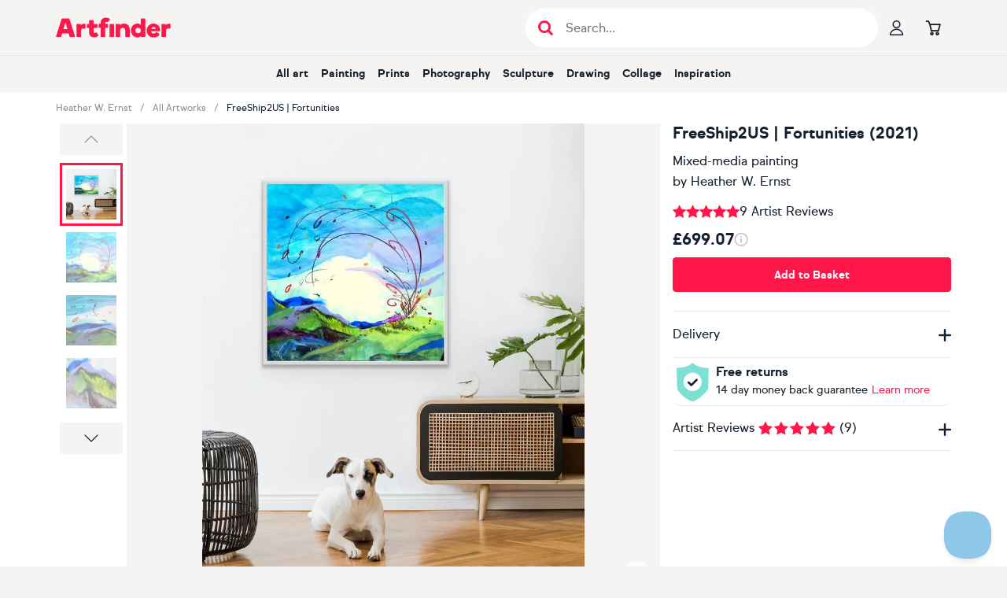

--- FILE ---
content_type: text/html; charset=utf-8
request_url: https://www.artfinder.com/product/fortunities/
body_size: 34791
content:
<!DOCTYPE html><html lang="en"><head><meta charSet="utf-8"/><meta name="viewport" content="width=device-width"/><link rel="alternate" href="https://www.artfinder.com/product/fortunities/" hrefLang="en"/><link rel="alternate" href="https://www.artfinder.com/product/fortunities/" hrefLang="en-US"/><link rel="alternate" href="https://www.artfinder.com/product/fortunities/" hrefLang="en-GB"/><link rel="alternate" href="https://www.artfinder.com/product/fortunities/" hrefLang="en-IE"/><link rel="alternate" href="https://www.artfinder.com/product/fortunities/" hrefLang="en-CA"/><link rel="alternate" href="https://www.artfinder.com/product/fortunities/" hrefLang="en-AU"/><link rel="alternate" href="https://www.artfinder.com/product/fortunities/" hrefLang="en-NZ"/><link rel="alternate" href="https://www.artfinder.com/product/fortunities/" hrefLang="en-ZA"/><link rel="alternate" href="https://www.artfinder.com/product/fortunities/" hrefLang="X-default"/><title>FreeShip2US | Fortunities Mixed-media painting: Heather W.  Ernst | Artfinder</title><meta name="description" content="Buy FreeShip2US | Fortunities by Heather W.  Ernst on Artfinder. - An original Organic Mixed-media painting for sale. Support independent artists, buy today."/><meta name="robots" content="index, follow"/><meta property="fb:app_id" content="172689716102069"/><meta property="og:site_name" content="Artfinder"/><meta property="og:title" content="FreeShip2US | Fortunities (2021) Mixed-media painting by Heather W.  Ernst"/><meta property="og:description" content="Fortunities was actually a word used in the 15th century. Taking as much of a liberty with language as I do with canvas, it fits. The open rural vista in Fortunities is embraced by it’s own energy of ..."/><meta property="og:url" content="https://www.artfinder.com/product/fortunities/"/><meta property="og:image" content="https://d3rf6j5nx5r04a.cloudfront.net/Ou8D2VQfJOZOADfwz7fng88_HAQ=/product/b/b/f35c68f52b7e4a57a4d82554600f9e24_opt.jpg"/><meta property="og:image:width" content="972"/><meta property="og:image:height" content="1200"/><meta name="twitter:image" content="https://d3rf6j5nx5r04a.cloudfront.net/Ou8D2VQfJOZOADfwz7fng88_HAQ=/product/b/b/f35c68f52b7e4a57a4d82554600f9e24_opt.jpg"/><meta name="twitter:description" content="Fortunities was actually a word used in the 15th century. Taking as much of a liberty with language as I do with canvas, it fits. The open rural vista in Fortunities is embraced by it’s own energy of ..."/><meta name="twitter:card" content="summary_large_image"/><meta name="twitter:site" content="@artfinder"/><meta name="twitter:creator" content="@Ernst_HW"/><script type="application/ld+json">{"@context":"https://schema.org","@type":"Product","additionalType":"Painting","image":"https://d3rf6j5nx5r04a.cloudfront.net/Ld3N8XexFjRdDaY65nlFeVvP5Yk=/1120x0/product/b/b/f35c68f52b7e4a57a4d82554600f9e24_opt.jpg","name":"FreeShip2US | Fortunities","brand":"Heather W.  Ernst","description":"Mixed-media painting","sku":"1576607","productID":"1576607","url":"https://www.artfinder.com/product/fortunities/","manufacturer":{"@type":"Organization","name":"Heather W.  Ernst","url":"https://www.artfinder.com/artist/heather-w-ernst}/"},"offers":{"@type":"Offer","price":"699.07","priceCurrency":"GBP","availability":"InStock","itemCondition":"https://schema.org/NewCondition","url":"https://www.artfinder.com/product/fortunities/"},"aggregateRating":{"@type":"AggregateRating","ratingCount":9,"ratingValue":5,"itemReviewed":{"@context":"https://schema.org/","@type":"Organization","name":"Heather W.  Ernst"}}}</script><script type="application/ld+json">{"@context":"https://schema.org","@type":"Painting","creator":"Heather W.  Ernst","name":"FreeShip2US | Fortunities","isFamilyFriendly":"True","genre":"Organic","provider":{"@type":"Organization","name":"Heather W.  Ernst","url":"https://www.artfinder.com/artist/heather-w-ernst}/"},"offers":{"@type":"Offer","price":"699.07","priceCurrency":"GBP","availability":"InStock","itemCondition":"https://schema.org/NewCondition","url":"https://www.artfinder.com/product/fortunities/"},"aggregateRating":{"@type":"AggregateRating","ratingCount":9,"ratingValue":5,"itemReviewed":{"@context":"https://schema.org/","@type":"Organization","name":"Heather W.  Ernst"}}}</script><link rel="canonical" href="https://www.artfinder.com/product/fortunities/"/><link rel="preload" as="image" type="image/webp" fetchPriority="high" imageSrcSet="https://d3rf6j5nx5r04a.cloudfront.net/aKEen9Lvt49EthhYaKJqGJOCdts=/560x0/product/b/b/f35c68f52b7e4a57a4d82554600f9e24_opt.jpg 560w, https://d3rf6j5nx5r04a.cloudfront.net/cJTUfvMX_oHGEUfxVidlIx0dalE=/780x0/product/b/b/f35c68f52b7e4a57a4d82554600f9e24_opt.jpg 780w, https://d3rf6j5nx5r04a.cloudfront.net/0S9OZDHupnJ1Yf8dUwHqZ_dCcXw=/900x0/product/b/b/f35c68f52b7e4a57a4d82554600f9e24_opt.jpg 900w, https://d3rf6j5nx5r04a.cloudfront.net/Ld3N8XexFjRdDaY65nlFeVvP5Yk=/1120x0/product/b/b/f35c68f52b7e4a57a4d82554600f9e24_opt.jpg 1120w, " imageSizes="(min-width: 1000px) 60vw, 90vw"/><meta name="next-head-count" content="31"/><link rel="sitemap" type="application/xml" title="Sitemap" href="https://www.artfinder.com/sitemap.xml"/><link rel="apple-touch-icon" sizes="180x180" href="https://d2m7ibezl7l5lt.cloudfront.net/img/r/apple-touch-icon.png"/><link rel="icon" type="image/png" sizes="32x32" href="https://d2m7ibezl7l5lt.cloudfront.net/img/r/favicon-32x32.png"/><link rel="icon" type="image/png" sizes="16x16" href="https://d2m7ibezl7l5lt.cloudfront.net/img/r/favicon-16x16.png"/><link rel="manifest" href="https://d2m7ibezl7l5lt.cloudfront.net/img/r/site.webmanifest"/><link rel="mask-icon" href="https://d2m7ibezl7l5lt.cloudfront.net/img/r/safari-pinned-tab.svg" color="#5bbad5"/><meta name="msapplication-TileColor" content="#00aba9"/><meta name="theme-color" content="#ffffff"/><link rel="preconnect" href="https://d3rf6j5nx5r04a.cloudfront.net"/><link rel="preload" href="https://d2m7ibezl7l5lt.cloudfront.net/fonts/optimized/sul_sans_regular-webfont.woff2" as="font" type="font/woff2" crossorigin="anonymous"/><link rel="preload" href="https://d2m7ibezl7l5lt.cloudfront.net/fonts/optimized/sul_sans_bold-webfont.woff2" as="font" type="font/woff2" crossorigin="anonymous"/><link rel="preload" href="https://d2m7ibezl7l5lt.cloudfront.net/fonts/optimized/boing-bold-subset.woff2" as="font" type="font/woff2" crossorigin="anonymous"/><script data-cookieconsent="ignore" type="text/javascript" src="//cdn-4.convertexperiments.com/v1/js/100414199-100415690.js?environment=production" defer=""></script><script data-cookieconsent="ignore">  
                window.dataLayer = window.dataLayer || [];
                function gtag() {
                  dataLayer.push(arguments);
                }
                
                // Google Consent Mode implementation
                gtag("consent", "default", {
                    ad_storage: "denied",
                    analytics_storage: "denied",
                    functionality_storage: "denied",
                    personalization_storage: "denied",
                    security_storage: "granted",
                    wait_for_update: 500,
                });
                gtag("set", "ads_data_redaction", true);
            </script><script data-cookieconsent="ignore">
                // Google Tag Manager
                (function(w,d,s,l,i){w[l]=w[l]||[];w[l].push({'gtm.start':
                new Date().getTime(),event:'gtm.js'});var f=d.getElementsByTagName(s)[0],
                j=d.createElement(s),dl=l!='dataLayer'?'&l='+l:'';j.async=true;j.src=
                'https://www.googletagmanager.com/gtm.js?id='+i+dl;
                f.parentNode.insertBefore(j,f);
                })(window,document,'script','dataLayer','GTM-K676LTP');
            </script><script id="Cookiebot" src="https://consent.cookiebot.com/uc.js" data-cbid="00b11bdf-32e9-433f-a19e-c1bafa3fb3a3" type="text/javascript" async=""></script><script id="bloomreach-loader" data-nscript="beforeInteractive">
                        !function(e,n,t,i,r,o){function s(e){if("number"!=typeof e)return e;var n=new Date;return new Date(n.getTime()+1e3*e)}var a=4e3,c="xnpe_async_hide";function p(e){return e.reduce((function(e,n){return e[n]=function(){e._.push([n.toString(),arguments])},e}),{_:[]})}function m(e,n,t){var i=t.createElement(n);i.src=e;var r=t.getElementsByTagName(n)[0];return r.parentNode.insertBefore(i,r),i}function u(e){return"[object Date]"===Object.prototype.toString.call(e)}o.target=o.target||"https://api.exponea.com",o.file_path=o.file_path||o.target+"/js/exponea.min.js",r[n]=p(["anonymize","initialize","identify","getSegments","update","track","trackLink","trackEnhancedEcommerce","getHtml","showHtml","showBanner","showWebLayer","ping","getAbTest","loadDependency","getRecommendation","reloadWebLayers","_preInitialize","_initializeConfig"]),r[n].notifications=p(["isAvailable","isSubscribed","subscribe","unsubscribe"]),r[n].segments=p(["subscribe"]),r[n]["snippetVersion"]="v2.7.0",function(e,n,t){e[n]["_"+t]={},e[n]["_"+t].nowFn=Date.now,e[n]["_"+t].snippetStartTime=e[n]["_"+t].nowFn()}(r,n,"performance"),function(e,n,t,i,r,o){e[r]={sdk:e[i],sdkObjectName:i,skipExperiments:!!t.new_experiments,sign:t.token+"/"+(o.exec(n.cookie)||["","new"])[1],path:t.target}}(r,e,o,n,i,RegExp("__exponea_etc__"+"=([\w-]+)")),function(e,n,t){m(e.file_path,n,t)}(o,t,e),function(e,n,t,i,r,o,p){if(e.new_experiments){!0===e.new_experiments&&(e.new_experiments={});var l,f=e.new_experiments.hide_class||c,_=e.new_experiments.timeout||a,g=encodeURIComponent(o.location.href.split("#")[0]);e.cookies&&e.cookies.expires&&("number"==typeof e.cookies.expires||u(e.cookies.expires)?l=s(e.cookies.expires):e.cookies.expires.tracking&&("number"==typeof e.cookies.expires.tracking||u(e.cookies.expires.tracking))&&(l=s(e.cookies.expires.tracking))),l&&l<new Date&&(l=void 0);var d=e.target+"/webxp/"+n+"/"+o[t].sign+"/modifications.min.js?http-referer="+g+"&timeout="+_+"ms"+(l?"&cookie-expires="+Math.floor(l.getTime()/1e3):"");"sync"===e.new_experiments.mode&&o.localStorage.getItem("__exponea__sync_modifications__")?function(e,n,t,i,r){t[r][n]="<"+n+' src="'+e+'"></'+n+">",i.writeln(t[r][n]),i.writeln("<"+n+">!"+r+".init && document.writeln("+r+"."+n+'.replace("/'+n+'/", "/'+n+'-async/").replace("><", " async><"))</'+n+">")}(d,n,o,p,t):function(e,n,t,i,r,o,s,a){o.documentElement.classList.add(e);var c=m(t,i,o);function p(){r[a].init||m(t.replace("/"+i+"/","/"+i+"-async/"),i,o)}function u(){o.documentElement.classList.remove(e)}c.onload=p,c.onerror=p,r.setTimeout(u,n),r[s]._revealPage=u}(f,_,d,n,o,p,r,t)}}(o,t,i,0,n,r,e),function(e,n,t){var i;e[n]._initializeConfig(t),(null===(i=t.experimental)||void 0===i?void 0:i.non_personalized_weblayers)&&e[n]._preInitialize(t),e[n].start=function(i){i&&Object.keys(i).forEach((function(e){return t[e]=i[e]})),e[n].initialize(t)}}(r,n,o)}(document,"exponea","script","webxpClient",window,{
                              target: "https://api.uk.exponea.com",
                              token: "427342c8-60d3-11eb-872d-6689d76d50df",
                              experimental: {
                                  non_personalized_weblayers: true
                              },
                        });
                      </script><link rel="preload" href="/_next/static/css/a3234e3cb404239d.css" as="style"/><link rel="stylesheet" href="/_next/static/css/a3234e3cb404239d.css" data-n-g=""/><link rel="preload" href="/_next/static/css/3c4501449aac5a34.css" as="style"/><link rel="stylesheet" href="/_next/static/css/3c4501449aac5a34.css" data-n-p=""/><link rel="preload" href="/_next/static/css/2eb3a19828deb79c.css" as="style"/><link rel="stylesheet" href="/_next/static/css/2eb3a19828deb79c.css" data-n-p=""/><noscript data-n-css=""></noscript><script defer="" nomodule="" src="/_next/static/chunks/polyfills-42372ed130431b0a.js"></script><script type="text/javascript" src="//widget.trustpilot.com/bootstrap/v5/tp.widget.bootstrap.min.js" defer="" data-nscript="beforeInteractive"></script><script src="/_next/static/chunks/webpack-b62d3b4375df7043.js" defer=""></script><script src="/_next/static/chunks/framework-997fe7ff8750e810.js" defer=""></script><script src="/_next/static/chunks/main-4644e80959699350.js" defer=""></script><script src="/_next/static/chunks/pages/_app-92075e696cad8ee4.js" defer=""></script><script src="/_next/static/chunks/1664-fd596f9b014c3b3c.js" defer=""></script><script src="/_next/static/chunks/5675-2723ad4cfd314572.js" defer=""></script><script src="/_next/static/chunks/1244-c15791fc8f62f6a2.js" defer=""></script><script src="/_next/static/chunks/4786-49eaf49eb920e66a.js" defer=""></script><script src="/_next/static/chunks/5312-cb8abb8f6943cb37.js" defer=""></script><script src="/_next/static/chunks/5169-e05f1475e36fe427.js" defer=""></script><script src="/_next/static/chunks/5880-2a85952d6cf69c5b.js" defer=""></script><script src="/_next/static/chunks/9531-d81143826db6d7a0.js" defer=""></script><script src="/_next/static/chunks/6121-2ebb496ec5b243e5.js" defer=""></script><script src="/_next/static/chunks/8638-21e6e7db833818cf.js" defer=""></script><script src="/_next/static/chunks/5953-8d6d348353903cc3.js" defer=""></script><script src="/_next/static/chunks/pages/product/%5B...param%5D-8f7bfa47365a4115.js" defer=""></script><script src="/_next/static/7ae116e4cc77851be07621e6dd8065f621441738/_buildManifest.js" defer=""></script><script src="/_next/static/7ae116e4cc77851be07621e6dd8065f621441738/_ssgManifest.js" defer=""></script><style data-styled="" data-styled-version="6.1.19">*,*::before,*::after{box-sizing:border-box;font-family:'sul-sans',helvetica,sans-serif;scroll-margin-top:120px;scroll-snap-margin-top:120px;}/*!sc*/
html{font-family:sans-serif;line-height:1.15;-webkit-text-size-adjust:100%;-ms-text-size-adjust:100%;-ms-overflow-style:scrollbar;-webkit-tap-highlight-color:rgba(0,0,0,0);}/*!sc*/
@-ms-viewport{width:device-width;}/*!sc*/
body{margin:0;}/*!sc*/
article,aside,figcaption,figure,footer,header,hgroup,main,nav,section{display:block;padding:0;}/*!sc*/
[tabindex='-1']:focus{outline:0!important;}/*!sc*/
hr{box-sizing:content-box;height:0;overflow:visible;}/*!sc*/
h1,h2,h3,h4,h5,h6{margin:0;}/*!sc*/
p{margin:0;}/*!sc*/
abbr[title],abbr[data-original-title]{text-decoration:underline;text-decoration:underline dotted;cursor:help;border-bottom:0;}/*!sc*/
address{margin-bottom:1rem;font-style:normal;line-height:inherit;}/*!sc*/
ul{list-style:none;}/*!sc*/
ol,ul,dl{margin-top:0;margin-bottom:0;padding:0;}/*!sc*/
dt{font-weight:700;}/*!sc*/
dd{margin-bottom:0.5rem;margin-left:0;}/*!sc*/
blockquote{margin:0 0 1rem;}/*!sc*/
dfn{font-style:italic;}/*!sc*/
b,strong{font-weight:bolder;}/*!sc*/
small{font-size:80%;}/*!sc*/
sub,sup{position:relative;font-size:75%;line-height:0;vertical-align:baseline;}/*!sc*/
sub{bottom:-0.25em;}/*!sc*/
sup{top:-0.5em;}/*!sc*/
a{text-decoration:none;background-color:transparent;-webkit-text-decoration-skip:objects;}/*!sc*/
a:hover{text-decoration:none;}/*!sc*/
a:not([href]):not([tabindex]){color:inherit;text-decoration:none;}/*!sc*/
a:not([href]):not([tabindex]):hover,a:not([href]):not([tabindex]):focus{color:inherit;text-decoration:none;}/*!sc*/
a:not([href]):not([tabindex]):focus{outline:0;}/*!sc*/
pre,code,kbd,samp{font-family:SFMono-Regular,Menlo,Monaco,Consolas,'Liberation Mono','Courier New',monospace;font-size:1em;}/*!sc*/
pre{margin-top:0;margin-bottom:1rem;overflow:auto;-ms-overflow-style:scrollbar;}/*!sc*/
figure{margin:0 0 1rem;}/*!sc*/
img{vertical-align:middle;border-style:none;}/*!sc*/
svg{overflow:hidden;vertical-align:middle;}/*!sc*/
table{border-collapse:collapse;}/*!sc*/
caption{padding-top:0.75rem;padding-bottom:0.75rem;text-align:left;caption-side:bottom;}/*!sc*/
th{text-align:inherit;}/*!sc*/
label{display:inline-block;margin-bottom:0.5rem;}/*!sc*/
button{border-radius:0;}/*!sc*/
button:focus{outline:1px dotted;outline:5px auto -webkit-focus-ring-color;}/*!sc*/
input,button,select,optgroup,textarea{margin:0;font-family:inherit;font-size:inherit;line-height:inherit;}/*!sc*/
button,input{overflow:visible;}/*!sc*/
button,select{text-transform:none;}/*!sc*/
button,html [type='button'],[type='reset'],[type='submit']{-webkit-appearance:button;}/*!sc*/
button::-moz-focus-inner,[type='button']::-moz-focus-inner,[type='reset']::-moz-focus-inner,[type='submit']::-moz-focus-inner{padding:0;border-style:none;}/*!sc*/
input[type='radio'],input[type='checkbox']{box-sizing:border-box;padding:0;}/*!sc*/
input[type='date'],input[type='time'],input[type='datetime-local'],input[type='month']{-webkit-appearance:listbox;}/*!sc*/
textarea{overflow:auto;resize:vertical;}/*!sc*/
fieldset{min-width:0;padding:0;margin:0;border:0;}/*!sc*/
legend{display:block;width:100%;max-width:100%;padding:0;margin-bottom:0.5rem;font-size:1.5rem;line-height:inherit;color:inherit;white-space:normal;}/*!sc*/
progress{vertical-align:baseline;}/*!sc*/
[type='number']::-webkit-inner-spin-button,[type='number']::-webkit-outer-spin-button{height:auto;}/*!sc*/
[type='search']{outline-offset:-2px;-webkit-appearance:none;}/*!sc*/
[type='search']::-webkit-search-cancel-button,[type='search']::-webkit-search-decoration{-webkit-appearance:none;}/*!sc*/
::-webkit-file-upload-button{font:inherit;-webkit-appearance:button;}/*!sc*/
output{display:inline-block;}/*!sc*/
summary{display:list-item;cursor:pointer;}/*!sc*/
template{display:none;}/*!sc*/
[hidden]{display:none!important;}/*!sc*/
body{margin:0;font-family:'sul-sans',helvetica,sans-serif;font-size:1rem;font-weight:400;line-height:1.5;color:#15212f;text-align:left;background-color:#f5f4f2;}/*!sc*/
body .sr-only{position:absolute;width:1px;height:1px;padding:0;margin:-1px;overflow:hidden;clip:rect(0,0,0,0);white-space:nowrap;border-width:0;}/*!sc*/
body .not-sr-only{position:static;width:auto;height:auto;padding:0;margin:0;overflow:visible;clip:auto;white-space:normal;}/*!sc*/
a{color:#15212f;}/*!sc*/
caption{color:#6c757d;}/*!sc*/
data-styled.g2[id="sc-global-gUTYLa1"]{content:"sc-global-gUTYLa1,"}/*!sc*/
.fwJLIE{background:#ffffff;display:flex;flex-direction:column;min-height:100vh;}/*!sc*/
.fwJLIE main{display:flex;flex-direction:column;flex-grow:1;box-sizing:border-box;width:100%;padding:0;margin:0;}/*!sc*/
data-styled.g3[id="sc-73b975ff-0"]{content:"fwJLIE,"}/*!sc*/
.yevug{background:#ffffff;width:100%;display:flex;flex-direction:column;align-items:center;justify-content:center;padding:40px 16px;overflow:hidden;}/*!sc*/
.yevug >*{max-width:1170px;width:100%;}/*!sc*/
.gnGGuq{background:#ffffff;width:100%;display:flex;flex-direction:column;align-items:center;justify-content:center;padding:64px 16px;overflow:hidden;}/*!sc*/
.gnGGuq >*{max-width:1170px;width:100%;}/*!sc*/
data-styled.g4[id="sc-73b975ff-1"]{content:"yevug,gnGGuq,"}/*!sc*/
.dfUTc{color:#ff1749;text-decoration:none;font-size:inherit;border-radius:4px;}/*!sc*/
.dfUTc:focus{outline:none;}/*!sc*/
.dfUTc:focus-visible{outline:none;border-color:transparent;box-shadow:0px 0px 0px 2px #ff5177;}/*!sc*/
.dfUTc:hover{text-decoration:underline;}/*!sc*/
.fOeOFr{color:#ff1749;text-decoration:none;font-size:0.875rem;border-radius:4px;}/*!sc*/
.fOeOFr:focus{outline:none;}/*!sc*/
.fOeOFr:focus-visible{outline:none;border-color:transparent;box-shadow:0px 0px 0px 2px #ff5177;}/*!sc*/
.fOeOFr:hover{text-decoration:underline;}/*!sc*/
data-styled.g5[id="sc-757aac86-0"]{content:"dfUTc,fOeOFr,"}/*!sc*/
.dFMIoK{font-family:var(--sul-sans,sul-sans),helvetica,sans-serif;font-size:1rem;font-weight:normal;line-height:1.625rem;text-decoration:underline;cursor:pointer;letter-spacing:0.0625rem;}/*!sc*/
.dFMIoK:focus{outline:none;}/*!sc*/
.dFMIoK:focus-visible{outline:none;border-color:transparent;box-shadow:0px 0px 0px 2px #ff5177;}/*!sc*/
.dFMIoK:hover{text-shadow:0 0 0.025rem #15212f,0 0 0.025rem #15212f,0 0 0.025rem #15212f,0 0 0.025rem #15212f,0 0 0.025rem #15212f;}/*!sc*/
data-styled.g7[id="sc-347ac0e4-0"]{content:"dFMIoK,"}/*!sc*/
.drXmzA{font-family:var(--af-icons,'AF-icons')!important;speak:never;font-style:normal;font-weight:normal;font-variant:normal;text-transform:none;line-height:1;font-size:1.1875rem;color:inherit;-webkit-font-smoothing:antialiased;-moz-osx-font-smoothing:grayscale;}/*!sc*/
.drXmzA::before{content:'\e925';font-family:inherit;}/*!sc*/
.cvutqe{font-family:var(--af-icons,'AF-icons')!important;speak:never;font-style:normal;font-weight:normal;font-variant:normal;text-transform:none;line-height:1;font-size:inherit;color:inherit;-webkit-font-smoothing:antialiased;-moz-osx-font-smoothing:grayscale;}/*!sc*/
.cvutqe::before{content:'\e92d';font-family:inherit;}/*!sc*/
.dqaidg{font-family:var(--af-icons,'AF-icons')!important;speak:never;font-style:normal;font-weight:normal;font-variant:normal;text-transform:none;line-height:1;font-size:1.1875rem;color:inherit;-webkit-font-smoothing:antialiased;-moz-osx-font-smoothing:grayscale;}/*!sc*/
.dqaidg::before{content:'\e929';font-family:inherit;}/*!sc*/
.drFeZT{font-family:var(--af-icons,'AF-icons')!important;speak:never;font-style:normal;font-weight:normal;font-variant:normal;text-transform:none;line-height:1;font-size:1.1875rem;color:inherit;-webkit-font-smoothing:antialiased;-moz-osx-font-smoothing:grayscale;}/*!sc*/
.drFeZT::before{content:'\e933';font-family:inherit;}/*!sc*/
.ctRgtb{font-family:var(--af-icons,'AF-icons')!important;speak:never;font-style:normal;font-weight:normal;font-variant:normal;text-transform:none;line-height:1;font-size:1.5rem;color:inherit;-webkit-font-smoothing:antialiased;-moz-osx-font-smoothing:grayscale;}/*!sc*/
.ctRgtb::before{content:'\e928';font-family:inherit;}/*!sc*/
.bnHhxt{font-family:var(--af-icons,'AF-icons')!important;speak:never;font-style:normal;font-weight:normal;font-variant:normal;text-transform:none;line-height:1;font-size:1rem;color:inherit;-webkit-font-smoothing:antialiased;-moz-osx-font-smoothing:grayscale;}/*!sc*/
.bnHhxt::before{content:'\e903';font-family:inherit;}/*!sc*/
.fKafbQ{font-family:var(--af-icons,'AF-icons')!important;speak:never;font-style:normal;font-weight:normal;font-variant:normal;text-transform:none;line-height:1;font-size:inherit;color:#ff1749;-webkit-font-smoothing:antialiased;-moz-osx-font-smoothing:grayscale;}/*!sc*/
.fKafbQ::before{content:'\e932';font-family:inherit;}/*!sc*/
.cofmBS{font-family:var(--af-icons,'AF-icons')!important;speak:never;font-style:normal;font-weight:normal;font-variant:normal;text-transform:none;line-height:1;font-size:inherit;color:inherit;-webkit-font-smoothing:antialiased;-moz-osx-font-smoothing:grayscale;}/*!sc*/
.cofmBS::before{content:'\e928';font-family:inherit;}/*!sc*/
.dAqsLO{font-family:var(--af-icons,'AF-icons')!important;speak:never;font-style:normal;font-weight:normal;font-variant:normal;text-transform:none;line-height:1;font-size:0.9375rem;color:inherit;-webkit-font-smoothing:antialiased;-moz-osx-font-smoothing:grayscale;}/*!sc*/
.dAqsLO::before{content:'\e943';font-family:inherit;}/*!sc*/
.hlkYHK{font-family:var(--af-icons,'AF-icons')!important;speak:never;font-style:normal;font-weight:normal;font-variant:normal;text-transform:none;line-height:1;font-size:0.8125rem;color:inherit;-webkit-font-smoothing:antialiased;-moz-osx-font-smoothing:grayscale;}/*!sc*/
.hlkYHK::before{content:'\e91d';font-family:inherit;}/*!sc*/
.bRCuvY{font-family:var(--af-icons,'AF-icons')!important;speak:never;font-style:normal;font-weight:normal;font-variant:normal;text-transform:none;line-height:1;font-size:1.375rem;color:inherit;-webkit-font-smoothing:antialiased;-moz-osx-font-smoothing:grayscale;}/*!sc*/
.bRCuvY::before{content:'\e936';font-family:inherit;}/*!sc*/
.cejLnT{font-family:var(--af-icons,'AF-icons')!important;speak:never;font-style:normal;font-weight:normal;font-variant:normal;text-transform:none;line-height:1;font-size:1.375rem;color:inherit;-webkit-font-smoothing:antialiased;-moz-osx-font-smoothing:grayscale;}/*!sc*/
.cejLnT::before{content:'\e93a';font-family:inherit;}/*!sc*/
.bSIoYX{font-family:var(--af-icons,'AF-icons')!important;speak:never;font-style:normal;font-weight:normal;font-variant:normal;text-transform:none;line-height:1;font-size:1.375rem;color:inherit;-webkit-font-smoothing:antialiased;-moz-osx-font-smoothing:grayscale;}/*!sc*/
.bSIoYX::before{content:'\e939';font-family:inherit;}/*!sc*/
.bSzTYa{font-family:var(--af-icons,'AF-icons')!important;speak:never;font-style:normal;font-weight:normal;font-variant:normal;text-transform:none;line-height:1;font-size:1.375rem;color:inherit;-webkit-font-smoothing:antialiased;-moz-osx-font-smoothing:grayscale;}/*!sc*/
.bSzTYa::before{content:'\e938';font-family:inherit;}/*!sc*/
data-styled.g15[id="sc-a8dc2434-0"]{content:"drXmzA,cvutqe,dqaidg,drFeZT,ctRgtb,bnHhxt,fKafbQ,cofmBS,dAqsLO,hlkYHK,bRCuvY,cejLnT,bSIoYX,bSzTYa,"}/*!sc*/
.bVeWNy.bVeWNy.bVeWNy{cursor:pointer;display:flex;align-items:center;justify-content:center;font-weight:bold;white-space:nowrap;user-select:none;text-decoration:none;font-family:'sul-sans',helvetica,sans-serif;height:44px;padding:0.75rem 1.25rem;font-size:0.875rem;border-radius:4px;border:1px solid #d7d2cb;color:#15212f;background:#d7d2cb;}/*!sc*/
@media (hover:hover) and (pointer:fine){.bVeWNy.bVeWNy.bVeWNy:hover{border-color:#c8c1b7;color:#15212f;background:#c8c1b7;}}/*!sc*/
.bVeWNy.bVeWNy.bVeWNy:active{border-color:#e1ded8;color:#15212f;background:#e1ded8;}/*!sc*/
.bVeWNy.bVeWNy.bVeWNy:focus{outline:none;}/*!sc*/
.bVeWNy.bVeWNy.bVeWNy:focus-visible{outline:none;border-color:transparent;box-shadow:0px 0px 0px 2px #ff5177,inset 0px 0px 0px 1px #ffffff;}/*!sc*/
.bVeWNy.bVeWNy.bVeWNy[aria-disabled='true']{color:#d7d2cb;background:#f5f4f2;border-color:#f5f4f2;pointer-events:none;}/*!sc*/
.tUknZ.tUknZ.tUknZ{cursor:pointer;display:flex;align-items:center;justify-content:center;font-weight:bold;white-space:nowrap;user-select:none;text-decoration:none;font-family:'sul-sans',helvetica,sans-serif;height:44px;padding:0.75rem 1.25rem;font-size:0.875rem;border-radius:4px;border:1px solid #15212f;color:#ffffff;background:#15212f;}/*!sc*/
@media (hover:hover) and (pointer:fine){.tUknZ.tUknZ.tUknZ:hover{border-color:#05172b;color:#ffffff;background:#05172b;}}/*!sc*/
.tUknZ.tUknZ.tUknZ:active{border-color:#505963;color:#ffffff;background:#505963;}/*!sc*/
.tUknZ.tUknZ.tUknZ:focus{outline:none;}/*!sc*/
.tUknZ.tUknZ.tUknZ:focus-visible{outline:none;border-color:transparent;box-shadow:0px 0px 0px 2px #ff5177,inset 0px 0px 0px 1px #ffffff;}/*!sc*/
.tUknZ.tUknZ.tUknZ[aria-disabled='true']{color:#d7d2cb;background:#f5f4f2;border-color:#f5f4f2;pointer-events:none;}/*!sc*/
.hGmzxY.hGmzxY.hGmzxY{cursor:pointer;display:flex;align-items:center;justify-content:center;font-weight:bold;white-space:nowrap;user-select:none;text-decoration:none;font-family:'sul-sans',helvetica,sans-serif;height:44px;padding:0.75rem 1.25rem;font-size:0.875rem;border-radius:4px;border:1px solid #ff1749;color:#ffffff;background:#ff1749;width:100%;max-width:100%;}/*!sc*/
@media (hover:hover) and (pointer:fine){.hGmzxY.hGmzxY.hGmzxY:hover{border-color:#ca143b;color:#ffffff;background:#ca143b;}}/*!sc*/
.hGmzxY.hGmzxY.hGmzxY:active{border-color:#ff5177;color:#ffffff;background:#ff5177;}/*!sc*/
.hGmzxY.hGmzxY.hGmzxY:focus{outline:none;}/*!sc*/
.hGmzxY.hGmzxY.hGmzxY:focus-visible{outline:none;border-color:transparent;box-shadow:0px 0px 0px 2px #ff5177,inset 0px 0px 0px 1px #ffffff;}/*!sc*/
.hGmzxY.hGmzxY.hGmzxY[aria-disabled='true']{color:#d7d2cb;background:#f5f4f2;border-color:#f5f4f2;pointer-events:none;}/*!sc*/
.InmLZ.InmLZ.InmLZ{cursor:pointer;display:flex;align-items:center;justify-content:center;font-weight:bold;white-space:nowrap;user-select:none;text-decoration:none;font-family:'sul-sans',helvetica,sans-serif;height:44px;padding:0.75rem 1.25rem;font-size:0.875rem;border-radius:4px;border:1px solid #ff1749;color:#ffffff;background:#ff1749;}/*!sc*/
@media (hover:hover) and (pointer:fine){.InmLZ.InmLZ.InmLZ:hover{border-color:#ca143b;color:#ffffff;background:#ca143b;}}/*!sc*/
.InmLZ.InmLZ.InmLZ:active{border-color:#ff5177;color:#ffffff;background:#ff5177;}/*!sc*/
.InmLZ.InmLZ.InmLZ:focus{outline:none;}/*!sc*/
.InmLZ.InmLZ.InmLZ:focus-visible{outline:none;border-color:transparent;box-shadow:0px 0px 0px 2px #ff5177,inset 0px 0px 0px 1px #ffffff;}/*!sc*/
.InmLZ.InmLZ.InmLZ[aria-disabled='true']{color:#d7d2cb;background:#f5f4f2;border-color:#f5f4f2;pointer-events:none;}/*!sc*/
data-styled.g26[id="sc-147f8ccc-0"]{content:"bVeWNy,tUknZ,hGmzxY,InmLZ,"}/*!sc*/
.lofkXj{padding:0;overflow:visible;}/*!sc*/
data-styled.g60[id="sc-95b990a9-0"]{content:"lofkXj,"}/*!sc*/
.dkICMu{font-family:var(--sul-sans,sul-sans),helvetica,sans-serif;font-size:1rem;font-weight:normal;line-height:1.625rem;}/*!sc*/
data-styled.g61[id="sc-95b990a9-1"]{content:"dkICMu,"}/*!sc*/
.fxiAzy{position:relative;padding:16px 0;cursor:pointer;}/*!sc*/
.fxiAzy:focus{outline:none;}/*!sc*/
.fxiAzy:focus-visible{outline:none;border-color:transparent;box-shadow:0px 0px 0px 2px #ff5177;}/*!sc*/
.fxiAzy .sc-a8dc2434-0.icon-minus,.fxiAzy .sc-a8dc2434-0.icon-plus{position:absolute;top:21px;right:0;}/*!sc*/
data-styled.g63[id="sc-95b990a9-3"]{content:"fxiAzy,"}/*!sc*/
.fBIzoR{display:none;padding:8px 0 20px;}/*!sc*/
data-styled.g64[id="sc-95b990a9-4"]{content:"fBIzoR,"}/*!sc*/
.esFdmx{box-sizing:border-box;max-width:1170px;width:100%;padding:0 15px;height:100%;margin:0 auto;}/*!sc*/
data-styled.g125[id="sc-dbd54622-1"]{content:"esFdmx,"}/*!sc*/
.kDHZsd{cursor:pointer;display:flex;flex-direction:row;align-items:center;justify-content:center;gap:10px;font-weight:bold;font-size:0.875rem;text-align:center;white-space:nowrap;user-select:none;text-decoration:none;background:transparent;height:44px;width:auto;padding:0.75rem 1.25rem;border:1px solid #15212f;border-radius:44px;color:#15212f;flex-shrink:0;}/*!sc*/
.kDHZsd [class^='icon-'],.kDHZsd [class*=' icon-']{text-stroke:1px #15212f;-webkit-text-stroke:1px #15212f;color:transparent;}/*!sc*/
@media (hover:hover) and (pointer:fine){.kDHZsd:hover{border-color:#ff1749;color:#ff1749;}.kDHZsd:hover [class^='icon-'],.kDHZsd:hover [class*=' icon-']{text-stroke-color:#ff1749;-webkit-text-stroke-color:#ff1749;color:transparent;}}/*!sc*/
.kDHZsd:active{border-color:#ff1749;color:#ff1749;}/*!sc*/
.kDHZsd:active [class^='icon-'],.kDHZsd:active [class*=' icon-']{color:#ff1749;text-stroke-color:transparent;-webkit-text-stroke-color:transparent;}/*!sc*/
.kDHZsd:focus{outline:none;}/*!sc*/
.kDHZsd:focus-visible{outline:none;border-color:transparent;box-shadow:0px 0px 0px 2px #ff5177;}/*!sc*/
.kDHZsd[aria-disabled='true']{color:#c4c7cb;border-color:#c4c7cb;pointer-events:none;}/*!sc*/
.kDHZsd[aria-disabled='true'] [class^='icon-'],.kDHZsd[aria-disabled='true'] [class*=' icon-']{color:transparent;text-stroke-color:#c4c7cb;-webkit-text-stroke-color:#c4c7cb;}/*!sc*/
data-styled.g126[id="sc-bb7f0a72-0"]{content:"kDHZsd,"}/*!sc*/
.injkmF{cursor:pointer;border:none;text-decoration:none;color:inherit;}/*!sc*/
data-styled.g127[id="sc-71ed2161-0"]{content:"injkmF,"}/*!sc*/
.kFmcRn{display:flex;align-items:center;}/*!sc*/
.kFmcRn >*:not(:last-child){margin-right:15px;}/*!sc*/
.kFmcRn .sc-71ed2161-0{color:inherit;}/*!sc*/
.kFmcRn .sc-71ed2161-0:hover{color:inherit;}/*!sc*/
data-styled.g128[id="sc-4e01adf6-0"]{content:"kFmcRn,"}/*!sc*/
.cXvWCM{display:grid;grid-template-columns:max-content auto;grid-column-gap:0.625rem;margin:0 0 0.9375rem;color:#d7d2cb;font-family:var(--sul-sans,sul-sans),helvetica,sans-serif;font-size:0.875rem;font-weight:normal;line-height:1.375rem;}/*!sc*/
.cXvWCM dt{grid-column-start:1;}/*!sc*/
.cXvWCM dd{grid-column-start:2;margin:0;}/*!sc*/
data-styled.g129[id="sc-1e7f3f11-0"]{content:"cXvWCM,"}/*!sc*/
.BsinH{background:#15212f;flex-grow:0;flex-shrink:0;color:#d7d2cb;}/*!sc*/
.BsinH h5{color:#ffffff;font-family:var(--sul-sans,sul-sans),helvetica,sans-serif;font-size:1rem;font-weight:bold;line-height:1.625rem;margin-bottom:0;}/*!sc*/
.BsinH small{display:block;font-family:var(--sul-sans,sul-sans),helvetica,sans-serif;font-size:0.75rem;font-weight:normal;line-height:1.25rem;color:#d7d2cb;margin-bottom:1.875rem;}/*!sc*/
.BsinH small >*{border-left:1px solid #d7d2cb;margin-left:0.9375rem;padding-left:0.9375rem;text-decoration:none;color:#d7d2cb;}/*!sc*/
.BsinH small >*:hover{color:#ffffff;}/*!sc*/
.BsinH.BsinH.BsinH .sc-bb7f0a72-0{border-radius:0;border-color:#d7d2cb;color:#d7d2cb;}/*!sc*/
.BsinH.BsinH.BsinH .sc-bb7f0a72-0:hover{color:#ffffff;}/*!sc*/
.BsinH .sc-dbd54622-1 >h2{width:0;height:0;color:#15212f;font-size:1px;margin:0!important;line-height:0;}/*!sc*/
.BsinH .sc-dbd54622-1.mobile-layout{display:flex;flex-direction:column;align-items:center;padding-top:1.25rem;}/*!sc*/
@media only screen and (min-width: 768px){.BsinH .sc-dbd54622-1.mobile-layout{display:none;}}/*!sc*/
.BsinH .sc-dbd54622-1.mobile-layout >a{color:#d7d2cb;text-decoration:none;font-family:var(--sul-sans,sul-sans),helvetica,sans-serif;font-size:0.875rem;font-weight:normal;line-height:1.375rem;line-height:1.875rem;}/*!sc*/
.BsinH .sc-dbd54622-1.mobile-layout >a:first-of-type{margin-top:0.9375rem;}/*!sc*/
.BsinH .sc-dbd54622-1.mobile-layout >a:hover{color:#ffffff;}/*!sc*/
.BsinH .sc-dbd54622-1.mobile-layout .footer-b-corporation{display:flex;flex-direction:column;align-items:center;}/*!sc*/
.BsinH .sc-dbd54622-1.mobile-layout aside:first-of-type{display:flex;flex-direction:column;align-items:center;}/*!sc*/
.BsinH .sc-dbd54622-1.mobile-layout aside:first-of-type h5{margin-bottom:0.625rem;margin-top:0.9375rem;}/*!sc*/
.BsinH .sc-dbd54622-1.mobile-layout .sc-1e7f3f11-0{grid-template-columns:1fr 1fr;}/*!sc*/
.BsinH .sc-dbd54622-1.mobile-layout .sc-1e7f3f11-0 dt{text-align:right;}/*!sc*/
.BsinH .sc-dbd54622-1.desktop-layout{display:none;}/*!sc*/
@media only screen and (min-width: 768px){.BsinH .sc-dbd54622-1.desktop-layout{display:block;}}/*!sc*/
@media only screen and (min-width: 768px){.BsinH .sc-4e01adf6-0{margin-right:0.9375rem;}}/*!sc*/
data-styled.g130[id="sc-1e7f3f11-1"]{content:"BsinH,"}/*!sc*/
.jfvXfx{padding:14px;}/*!sc*/
.ixZWUH{padding:14px;display:none;}/*!sc*/
@media only screen and (min-width: 992px){.ixZWUH{display:block;}}/*!sc*/
data-styled.g131[id="sc-1e7f3f11-2"]{content:"jfvXfx,ixZWUH,"}/*!sc*/
.coccxl{display:flex;flex-direction:row;}/*!sc*/
.coccxl >.sc-1e7f3f11-2:first-child{padding-left:0;}/*!sc*/
.coccxl >*:last-child{margin-left:auto;}/*!sc*/
data-styled.g132[id="sc-1e7f3f11-3"]{content:"coccxl,"}/*!sc*/
.eVDrBu{list-style:none;padding:0;margin:0;}/*!sc*/
.eVDrBu li>a,.eVDrBu li>span{color:#d7d2cb;text-decoration:none;font-family:var(--sul-sans,sul-sans),helvetica,sans-serif;font-size:0.875rem;font-weight:normal;line-height:1.375rem;}/*!sc*/
.eVDrBu li>a:hover,.eVDrBu li>span:hover{color:#ffffff;}/*!sc*/
data-styled.g133[id="sc-1e7f3f11-4"]{content:"eVDrBu,"}/*!sc*/
.fjqcUt >*:not(:last-child){margin:0.9375rem 0;}/*!sc*/
.fjqcUt >h5{width:0;height:0;color:#15212f;font-size:1px;margin:0!important;line-height:0;}/*!sc*/
data-styled.g134[id="sc-1e7f3f11-5"]{content:"fjqcUt,"}/*!sc*/
.hmKbKl{width:100%;max-width:300px;}/*!sc*/
data-styled.g136[id="sc-1e7f3f11-7"]{content:"hmKbKl,"}/*!sc*/
.bpSVts{width:120px;height:22px;display:flex;justify-content:center;align-items:center;}/*!sc*/
.bpSVts svg{width:auto;height:auto;flex-grow:1;color:#ff1749;}/*!sc*/
.hNBzDP{width:146px;height:74px;display:flex;justify-content:center;align-items:center;}/*!sc*/
.hNBzDP svg{width:auto;height:auto;flex-grow:1;color:#ff1749;}/*!sc*/
data-styled.g142[id="sc-eaec89be-0"]{content:"bpSVts,hNBzDP,"}/*!sc*/
.iPcbap{position:relative;display:inline-flex;}/*!sc*/
data-styled.g143[id="sc-a161c70b-0"]{content:"iPcbap,"}/*!sc*/
.lIOI{font-size:1.1875rem;padding:13px;color:#15212f;display:inline-flex;}/*!sc*/
.lIOI :hover{color:#ff1749;}/*!sc*/
data-styled.g148[id="sc-1b09330e-3"]{content:"lIOI,"}/*!sc*/
.buYEdn{position:relative;display:inline-flex;align-items:center;justify-content:center;}/*!sc*/
data-styled.g149[id="sc-1b09330e-4"]{content:"buYEdn,"}/*!sc*/
.iTPGfl{position:absolute;top:0;border-radius:50%;display:flex;align-items:center;justify-content:center;background:transparent;cursor:pointer;border:none;left:0;width:51px;height:100%;padding:0;}/*!sc*/
.iTPGfl:focus{outline:none;}/*!sc*/
.iTPGfl .sc-a8dc2434-0{color:#ff1749;font-size:1.1875rem;}/*!sc*/
data-styled.g150[id="sc-d9918053-0"]{content:"iTPGfl,"}/*!sc*/
.qJDkK{position:relative;display:inline-flex;padding:0;height:51px;border-radius:26px;background:transparent;border:1px solid transparent!important;width:51px;transition:background 0.3s ease-out,border 0.3s ease-out,width 0.3s ease-out;}/*!sc*/
.qJDkK:hover:not(:focus-within){border:1px solid #d7d2cb;}/*!sc*/
.qJDkK:hover:not(:focus-within) .sc-d9918053-0 .sc-a8dc2434-0{color:#15212f;}/*!sc*/
.qJDkK:hover:not(:focus-within) .sc-d9918053-1 .sc-a8dc2434-0{color:#15212f;}/*!sc*/
.qJDkK:focus-within{background:#ffffff;border:1px solid #15212f;}/*!sc*/
.qJDkK:focus-within .sc-d9918053-0 .sc-a8dc2434-0{color:#15212f;}/*!sc*/
.qJDkK:focus-within .sc-d9918053-1 .sc-a8dc2434-0{color:#15212f;}/*!sc*/
.qJDkK input{flex-grow:1;border:none;background:transparent;margin-left:51px;margin-right:30px;min-width:0;padding:0;line-height:49px;}/*!sc*/
.qJDkK input:focus,.qJDkK input:focus-visible{outline:none;}/*!sc*/
.gSzWSU{position:relative;display:inline-flex;padding:0;height:51px;border-radius:26px;background:#ffffff;border:1px solid #f5f4f2;width:450px;}/*!sc*/
.gSzWSU:hover:not(:focus-within){border:1px solid #d7d2cb;}/*!sc*/
.gSzWSU:hover:not(:focus-within) .sc-d9918053-0 .sc-a8dc2434-0{color:#15212f;}/*!sc*/
.gSzWSU:hover:not(:focus-within) .sc-d9918053-1 .sc-a8dc2434-0{color:#15212f;}/*!sc*/
.gSzWSU:focus-within{background:#ffffff;border:1px solid #15212f;}/*!sc*/
.gSzWSU:focus-within .sc-d9918053-0 .sc-a8dc2434-0{color:#15212f;}/*!sc*/
.gSzWSU:focus-within .sc-d9918053-1 .sc-a8dc2434-0{color:#15212f;}/*!sc*/
.gSzWSU input{flex-grow:1;border:none;background:transparent;margin-left:51px;margin-right:30px;min-width:0;padding:0;line-height:49px;}/*!sc*/
.gSzWSU input:focus,.gSzWSU input:focus-visible{outline:none;}/*!sc*/
data-styled.g152[id="sc-d9918053-2"]{content:"qJDkK,gSzWSU,"}/*!sc*/
.csEDdn{display:none;width:100%;background:#f5f4f2;}/*!sc*/
@media only screen and (min-width: 992px){.csEDdn{display:block;}}/*!sc*/
data-styled.g157[id="sc-fa8167fb-0"]{content:"csEDdn,"}/*!sc*/
.kUPkTq{height:70px;display:flex;align-items:center;justify-content:flex-end;padding:0 16px;margin:0 auto;max-width:1170px;width:100%;}/*!sc*/
.kUPkTq a[aria-label='Go to Artfinder homepage']{margin-right:auto;height:50px;padding:0 10px;margin-left:-10px;border-radius:8px;}/*!sc*/
.kUPkTq a[aria-label='Go to Artfinder homepage']:focus{outline:none;}/*!sc*/
.kUPkTq a[aria-label='Go to Artfinder homepage']:focus-visible{outline:none;border-color:transparent;box-shadow:0px 0px 0px 2px #ff5177;}/*!sc*/
.kUPkTq >a:not([aria-label='Go to Artfinder homepage']),.kUPkTq >span{width:46px;height:100%;}/*!sc*/
.kUPkTq>span{position:relative;}/*!sc*/
.kUPkTq .sc-1b09330e-2{z-index:1000;}/*!sc*/
.kUPkTq>span>ul{display:none;background:#ffffff;box-shadow:0 2px 5px 0 rgba(0,0,0,0.1);position:absolute;width:max-content;top:100%;left:50%;transform:translateX(-50%);padding:0;z-index:1000;}/*!sc*/
.kUPkTq>span>ul::after{content:'';display:block;height:0;width:0;border:12px inset transparent;border-bottom:12px solid #fff;position:absolute;bottom:0;left:50%;margin-left:-12px;}/*!sc*/
.kUPkTq>span>ul::after{bottom:unset;top:-24px;}/*!sc*/
.kUPkTq>span>ul >li{display:flex;align-items:center;}/*!sc*/
.kUPkTq>span>ul >li:hover{background:#f5f4f2;}/*!sc*/
.kUPkTq>span>ul >li >a,.kUPkTq>span>ul >li >span{height:48px;padding:0 24px;display:flex;align-items:center;flex-grow:1;cursor:pointer;}/*!sc*/
.kUPkTq>span>ul >li >a:hover,.kUPkTq>span>ul >li >span:hover{color:#15212f;}/*!sc*/
.kUPkTq>span:hover>ul{display:block;}/*!sc*/
.kUPkTq>span>a:focus-within,.kUPkTq>a:focus-within{color:#ff1749;}/*!sc*/
.kUPkTq>span>a:focus-within:focus,.kUPkTq>a:focus-within:focus,.kUPkTq>span>a:focus-within:focus-within,.kUPkTq>a:focus-within:focus-within{outline:none;}/*!sc*/
.kUPkTq>span>a,.kUPkTq>a{height:100%;display:flex;justify-content:center;align-items:center;}/*!sc*/
.kUPkTq>span>a:hover,.kUPkTq>a:hover{color:#ff1749;}/*!sc*/
data-styled.g158[id="sc-fa8167fb-1"]{content:"kUPkTq,"}/*!sc*/
.iYjlbZ{display:flex;justify-content:center;height:46px;width:100%;border-top:1px solid #ebe8e5;box-sizing:content-box;}/*!sc*/
.iYjlbZ >ul{list-style:none;padding:0;margin:0;display:flex;}/*!sc*/
data-styled.g159[id="sc-fa8167fb-2"]{content:"iYjlbZ,"}/*!sc*/
.ldSHIb{display:none;background:#ffffff;box-shadow:0px 5px 5px rgba(0,0,0,0.1);position:absolute;left:0;right:0;width:100%;z-index:1000;flex-direction:row;margin:0;padding:0;}/*!sc*/
.ldSHIb figure{flex:1 1 0;width:0;max-width:274px;margin:0;}/*!sc*/
.ldSHIb figcaption{font-family:var(--sul-sans,sul-sans),helvetica,sans-serif;font-size:1.125rem;font-weight:normal;line-height:1.25rem;height:1.25rem;margin-bottom:20px;text-transform:capitalize;}/*!sc*/
@media only screen and (min-width: 992px){.ldSHIb figcaption{font-size:1.25rem;line-height:1.5625rem;}}/*!sc*/
.ldSHIb ul{list-style:none;padding:0;margin:0;}/*!sc*/
.ldSHIb >div{max-width:1170px;width:100%;display:flex;margin:0 auto;padding:32px 12px;gap:24px;}/*!sc*/
data-styled.g160[id="sc-fa8167fb-3"]{content:"ldSHIb,"}/*!sc*/
.bTpKcK{font-family:var(--sul-sans,sul-sans),helvetica,sans-serif;font-size:0.875rem;font-weight:bold;line-height:1.375rem;display:inline-block;padding:12px 8px;color:#15212f;position:relative;}/*!sc*/
.bTpKcK:hover{color:#ff1749;}/*!sc*/
.bTpKcK::first-letter{text-transform:uppercase;}/*!sc*/
.bTpKcK:focus{outline:none;}/*!sc*/
.bTpKcK:focus-visible{outline:none;border-color:transparent;box-shadow:0px 0px 0px 2px #ff5177;}/*!sc*/
data-styled.g161[id="sc-fa8167fb-4"]{content:"bTpKcK,"}/*!sc*/
.rQpdm{height:1px;width:100%;background:#d7d2cb;margin:16px 0;}/*!sc*/
data-styled.g162[id="sc-fa8167fb-5"]{content:"rQpdm,"}/*!sc*/
.bbWgqg{font-family:var(--sul-sans,sul-sans),helvetica,sans-serif;font-size:1rem;font-weight:normal;line-height:1.625rem;}/*!sc*/
.bbWgqg:not(:last-child){margin-bottom:8px;}/*!sc*/
.bbWgqg a{display:inline-block;border-radius:4px;}/*!sc*/
.bbWgqg a:focus{outline:none;}/*!sc*/
.bbWgqg a:focus-visible{outline:none;border-color:transparent;box-shadow:0px 0px 0px 2px #ff5177;}/*!sc*/
.bbWgqg a:hover{color:#8a9097;}/*!sc*/
.bbWgqg a::first-letter{text-transform:uppercase;}/*!sc*/
.ffvAyq{font-family:var(--sul-sans,sul-sans),helvetica,sans-serif;font-size:1rem;font-weight:bold;line-height:1.625rem;}/*!sc*/
.ffvAyq:not(:last-child){margin-bottom:8px;}/*!sc*/
.ffvAyq a{display:inline-block;border-radius:4px;}/*!sc*/
.ffvAyq a:focus{outline:none;}/*!sc*/
.ffvAyq a:focus-visible{outline:none;border-color:transparent;box-shadow:0px 0px 0px 2px #ff5177;}/*!sc*/
.ffvAyq a:hover{color:#8a9097;}/*!sc*/
.ffvAyq a::first-letter{text-transform:uppercase;}/*!sc*/
data-styled.g163[id="sc-fa8167fb-6"]{content:"bbWgqg,ffvAyq,"}/*!sc*/
.fZNyEO{border:none;background:none;cursor:pointer;color:inherit;padding:12px;}/*!sc*/
data-styled.g164[id="sc-8517bd2e-0"]{content:"fZNyEO,"}/*!sc*/
.lgJovR{font-family:var(--sul-sans,sul-sans),helvetica,sans-serif;font-size:1rem;font-weight:normal;line-height:1.625rem;}/*!sc*/
.lgJovR.lgJovR.lgJovR{margin-right:auto;}/*!sc*/
@media only screen and (min-width: 768px){.lgJovR .sc-eaec89be-0{width:146px;height:26px;}}/*!sc*/
.bMueWZ{font-family:var(--sul-sans,sul-sans),helvetica,sans-serif;font-size:1rem;font-weight:normal;line-height:1.625rem;}/*!sc*/
.bMueWZ.bMueWZ.bMueWZ{position:absolute;left:32px;bottom:0;top:0;margin:0;padding-left:8px;}/*!sc*/
@media only screen and (min-width: 768px){.bMueWZ .sc-eaec89be-0{width:146px;height:26px;}}/*!sc*/
.OFOKA{font-family:var(--sul-sans,sul-sans),helvetica,sans-serif;font-size:1rem;font-weight:normal;line-height:1.625rem;}/*!sc*/
.OFOKA.OFOKA.OFOKA{position:absolute;left:0;bottom:0;top:0;right:0;margin:auto;width:fit-content;}/*!sc*/
@media only screen and (min-width: 768px){.OFOKA .sc-eaec89be-0{width:146px;height:26px;}}/*!sc*/
data-styled.g165[id="sc-8517bd2e-1"]{content:"lgJovR,bMueWZ,OFOKA,"}/*!sc*/
.fONdrz{height:74px;background:#f5f4f2;width:100%;display:flex;flex-direction:row;align-items:center;position:relative;z-index:1030;}/*!sc*/
@media only screen and (min-width: 576px){.fONdrz{position:sticky;top:0;}}/*!sc*/
@media only screen and (min-width: 992px){.fONdrz{display:none;}}/*!sc*/
.fONdrz .sc-d9918053-2{z-index:1;}/*!sc*/
data-styled.g166[id="sc-8517bd2e-2"]{content:"fONdrz,"}/*!sc*/
.iJgeVr{display:grid;grid-template-columns:repeat(2,1fr);gap:2px;margin:auto 0;padding-right:4px;}/*!sc*/
data-styled.g167[id="sc-8517bd2e-3"]{content:"iJgeVr,"}/*!sc*/
.cqNcdi{display:flex;align-items:center;justify-content:center;}/*!sc*/
.cqNcdi a{padding:12px;}/*!sc*/
.cqNcdi a:hover{color:#ff1749;}/*!sc*/
.cqNcdi a:focus{outline:none;}/*!sc*/
.cqNcdi a:focus-visible{outline:none;border-color:transparent;box-shadow:inset 0px 0px 0px 2px #ff5177;}/*!sc*/
.bUeUGU{padding-top:4px;display:flex;align-items:center;justify-content:center;}/*!sc*/
.bUeUGU a{padding:12px;}/*!sc*/
.bUeUGU a:hover{color:#ff1749;}/*!sc*/
.bUeUGU a:focus{outline:none;}/*!sc*/
.bUeUGU a:focus-visible{outline:none;border-color:transparent;box-shadow:inset 0px 0px 0px 2px #ff5177;}/*!sc*/
data-styled.g168[id="sc-8517bd2e-4"]{content:"cqNcdi,bUeUGU,"}/*!sc*/
.iJdWaz{list-style:none;display:flex;flex-direction:row;justify-content:flex-start;width:100%;margin:0;padding:0;}/*!sc*/
.iJdWaz >.sc-8517bd2e-1{padding:0;margin:0 10px;line-height:74px;display:flex;align-items:center;height:74px;font-family:var(--sul-sans,sul-sans),helvetica,sans-serif;font-size:1rem;font-weight:normal;line-height:1.625rem;}/*!sc*/
.iJdWaz >.sc-8517bd2e-1:first-child{margin-left:0;}/*!sc*/
.iJdWaz >.sc-8517bd2e-1:last-child{margin-right:0;}/*!sc*/
.iJdWaz >.sc-8517bd2e-1 >span,.iJdWaz >.sc-8517bd2e-1 >button,.iJdWaz >.sc-8517bd2e-1 >a{cursor:pointer;text-decoration:none;color:#15212f;display:flex;align-items:center;height:100%;}/*!sc*/
.iJdWaz >.sc-8517bd2e-1 >span:focus,.iJdWaz >.sc-8517bd2e-1 >button:focus,.iJdWaz >.sc-8517bd2e-1 >a:focus{outline:none;}/*!sc*/
.iJdWaz >.sc-8517bd2e-1 >span:focus-visible,.iJdWaz >.sc-8517bd2e-1 >button:focus-visible,.iJdWaz >.sc-8517bd2e-1 >a:focus-visible{outline:none;border-color:transparent;box-shadow:inset 0px 0px 0px 2px #ff5177;}/*!sc*/
.iJdWaz >.sc-8517bd2e-1 >span .icon-dashboard,.iJdWaz >.sc-8517bd2e-1 >button .icon-dashboard,.iJdWaz >.sc-8517bd2e-1 >a .icon-dashboard{margin-top:3px;margin-right:1px;}/*!sc*/
.iJdWaz >.sc-8517bd2e-1 >span:hover,.iJdWaz >.sc-8517bd2e-1 >button:hover,.iJdWaz >.sc-8517bd2e-1 >a:hover{color:#ff1749;}/*!sc*/
.iJdWaz >.sc-8517bd2e-1 >span >.sc-1b09330e-4,.iJdWaz >.sc-8517bd2e-1 >button >.sc-1b09330e-4,.iJdWaz >.sc-8517bd2e-1 >a >.sc-1b09330e-4{height:100%;}/*!sc*/
.iJdWaz >.sc-8517bd2e-1 >span >.bi-logo,.iJdWaz >.sc-8517bd2e-1 >button >.bi-logo,.iJdWaz >.sc-8517bd2e-1 >a >.bi-logo{color:#ff1749;}/*!sc*/
data-styled.g169[id="sc-8517bd2e-5"]{content:"iJdWaz,"}/*!sc*/
.jHpSBr{display:none;position:fixed;top:0;bottom:0;left:0;right:0;z-index:1040;background:rgba(0,0,0,0.3);cursor:default;}/*!sc*/
data-styled.g170[id="sc-8517bd2e-6"]{content:"jHpSBr,"}/*!sc*/
.fUNAjH{font-family:var(--sul-sans,sul-sans),helvetica,sans-serif;font-size:1rem;font-weight:bold;line-height:1.625rem;}/*!sc*/
.fUNAjH >a:focus,.fUNAjH >button:focus{outline:none;}/*!sc*/
.fUNAjH >a:focus-visible,.fUNAjH >button:focus-visible{outline:none;border-color:transparent;box-shadow:0px 0px 0px 2px #ff5177;}/*!sc*/
.fUNAjH >a:focus-visible,.fUNAjH >button:focus-visible{border-color:unset;}/*!sc*/
data-styled.g171[id="sc-8517bd2e-7"]{content:"fUNAjH,"}/*!sc*/
.hVTHvn{font-family:var(--sul-sans,sul-sans),helvetica,sans-serif;font-size:1rem;font-weight:bold;line-height:1.625rem;background:none;border:none;margin:0;cursor:pointer;text-decoration:none;padding:0 2px 0 0;flex-grow:1;display:flex;justify-content:space-between;align-items:center;color:inherit;line-height:inherit;}/*!sc*/
.hVTHvn:hover{color:#ff1749;}/*!sc*/
.hVTHvn::after{content:'';display:block;width:10px;height:10px;border-top:3px solid;border-right:3px solid;border-color:inherit;transform:rotate(45deg);}/*!sc*/
data-styled.g172[id="sc-8517bd2e-8"]{content:"hVTHvn,"}/*!sc*/
.iPImMO{display:flex;flex-direction:column;background:#ffffff;width:320px;position:fixed;z-index:1050;transition:all 200ms ease-in;top:0;bottom:0;left:-320px;overflow:hidden;}/*!sc*/
data-styled.g173[id="sc-8517bd2e-9"]{content:"iPImMO,"}/*!sc*/
.bsXvCn{display:flex;flex-direction:column;position:relative;overflow-x:hidden;overflow-y:auto;padding:0 16px 40px 16px;}/*!sc*/
.bsXvCn::-webkit-scrollbar{-webkit-appearance:none;background:transparent;width:5px;}/*!sc*/
.bsXvCn::-webkit-scrollbar-thumb{border-radius:10px;background-color:#ff1749;}/*!sc*/
.bsXvCn::-webkit-scrollbar-track{border-radius:0px;background-color:transparent;}/*!sc*/
data-styled.g174[id="sc-8517bd2e-10"]{content:"bsXvCn,"}/*!sc*/
.gHhFQz{margin:0;}/*!sc*/
data-styled.g175[id="sc-8517bd2e-11"]{content:"gHhFQz,"}/*!sc*/
.fhFGRi{list-style:none;display:flex;flex-direction:column;margin:0;padding:0;width:100%;}/*!sc*/
.fhFGRi .sc-8517bd2e-7{display:flex;flex-direction:row;align-items:center;justify-content:space-between;cursor:pointer;padding-top:12px;padding-bottom:12px;}/*!sc*/
.fhFGRi .sc-8517bd2e-7 >span,.fhFGRi .sc-8517bd2e-7 >a{display:block;flex-grow:1;text-align:left;color:inherit;line-height:inherit;}/*!sc*/
.fhFGRi .sc-8517bd2e-7 >span:first-letter,.fhFGRi .sc-8517bd2e-7 >a:first-letter{text-transform:uppercase;}/*!sc*/
.fhFGRi .sc-8517bd2e-7:not(:last-child){border-bottom:1px solid #d7d2cb;}/*!sc*/
.fhFGRi .sc-8517bd2e-7:hover{color:#ff1749;}/*!sc*/
data-styled.g176[id="sc-8517bd2e-12"]{content:"fhFGRi,"}/*!sc*/
.cgcBDM{cursor:pointer;display:flex;align-items:center;justify-content:center;background:transparent;border-color:transparent;color:inherit;font-weight:bold;padding:0;}/*!sc*/
.cgcBDM:focus{outline:none;}/*!sc*/
.cgcBDM:focus-visible{outline:none;border-color:transparent;box-shadow:inset 0px 0px 0px 2px #ff5177;}/*!sc*/
.cgcBDM:hover,.cgcBDM:active,.cgcBDM:focus-visible{color:#15212f;background:transparent;border-color:transparent;}/*!sc*/
.cgcBDM >span{width:24px;height:24px;transform:rotate(45deg);}/*!sc*/
data-styled.g177[id="sc-8517bd2e-13"]{content:"cgcBDM,"}/*!sc*/
.kjYDXM{cursor:pointer;display:flex;align-items:center;justify-content:center;background:transparent;border-color:transparent;color:inherit;font-weight:bold;padding:0;}/*!sc*/
.kjYDXM:focus{outline:none;}/*!sc*/
.kjYDXM:focus-visible{outline:none;border-color:transparent;box-shadow:inset 0px 0px 0px 2px #ff5177;}/*!sc*/
.kjYDXM:hover,.kjYDXM:active,.kjYDXM:focus-visible{color:#15212f;background:transparent;border-color:transparent;}/*!sc*/
.kjYDXM >span{width:24px;height:24px;margin-top:4px;}/*!sc*/
data-styled.g178[id="sc-8517bd2e-14"]{content:"kjYDXM,"}/*!sc*/
.fkBXnK{display:flex;justify-content:space-between;align-items:center;min-height:56px;}/*!sc*/
.fkBXnK .sc-8517bd2e-13{margin-left:auto;}/*!sc*/
data-styled.g179[id="sc-8517bd2e-15"]{content:"fkBXnK,"}/*!sc*/
.jNxpMd{display:flex;flex-direction:column;background:#ffffff;transition:all 200ms ease-in;width:320px;height:100%;right:-320px;position:absolute;padding:0 16px 40px 16px;overflow-y:auto;}/*!sc*/
data-styled.g180[id="sc-8517bd2e-16"]{content:"jNxpMd,"}/*!sc*/
.iHyFkQ{display:flex;flex-direction:column;}/*!sc*/
data-styled.g181[id="sc-8517bd2e-17"]{content:"iHyFkQ,"}/*!sc*/
.bdXMOI{display:flex;justify-content:space-between;align-items:center;width:100%;margin-top:24px;padding:0;}/*!sc*/
.bdXMOI >li{min-width:136px;}/*!sc*/
.bdXMOI >li>button{width:100%;}/*!sc*/
data-styled.g182[id="sc-8517bd2e-18"]{content:"bdXMOI,"}/*!sc*/
.eqffkt{display:none;width:100%;}/*!sc*/
@media only screen and (min-width: 992px){.eqffkt{display:block;position:sticky;top:0;z-index:1030;}}/*!sc*/
data-styled.g184[id="sc-7be75f12-0"]{content:"eqffkt,"}/*!sc*/
.kOdOrV{font-family:var(--sul-sans,sul-sans),helvetica,sans-serif;font-size:0.75rem;font-weight:normal;line-height:1.25rem;max-width:1170px;width:100%;padding:10px 0;display:flex;flex-direction:row;list-style:none;}/*!sc*/
.kOdOrV .sc-757aac86-0{color:#8a9097;white-space:nowrap;}/*!sc*/
.kOdOrV .sc-757aac86-0:hover{color:#ff1749;}/*!sc*/
.kOdOrV li:last-child{flex-shrink:1;min-width:0;text-overflow:ellipsis;overflow:hidden;}/*!sc*/
.kOdOrV li:last-child .sc-757aac86-0{color:#15212f;}/*!sc*/
.kOdOrV >*:not(:first-child){padding-left:10px;}/*!sc*/
.kOdOrV >*:not(:first-child)::before{content:'/';padding-right:10px;color:#8a9097;}/*!sc*/
data-styled.g185[id="sc-6fe2ec55-0"]{content:"kOdOrV,"}/*!sc*/
.cWUNbR{width:180px;display:block;text-align:center;margin:10px auto 0;}/*!sc*/
@media only screen and (min-width: 768px){.cWUNbR{float:right;margin-top:-50px;}}/*!sc*/
data-styled.g222[id="sc-56a3a638-0"]{content:"cWUNbR,"}/*!sc*/
.fwsOXo{display:flex;flex-direction:row;flex-wrap:wrap;align-items:center;gap:8px;}/*!sc*/
data-styled.g224[id="sc-4fe77d5f-0"]{content:"fwsOXo,"}/*!sc*/
.djCGfm{font-family:var(--sul-sans,sul-sans),helvetica,sans-serif;font-size:1.125rem;font-weight:bold;line-height:1.25rem;color:#15212f;}/*!sc*/
@media only screen and (min-width: 992px){.djCGfm{font-size:1.25rem;line-height:1.5625rem;}}/*!sc*/
data-styled.g225[id="sc-4fe77d5f-1"]{content:"djCGfm,"}/*!sc*/
.gQsuzp.gQsuzp.gQsuzp{cursor:pointer;border:none;border-radius:4px;background:transparent;color:#15212f;padding:0.3125rem 0.625rem;font-family:var(--sul-sans,sul-sans),helvetica,sans-serif;font-size:0.875rem;font-weight:normal;line-height:1.375rem;}/*!sc*/
.gQsuzp.gQsuzp.gQsuzp .sc-a8dc2434-0{margin-right:0.3125rem;}/*!sc*/
@media (hover:hover) and (pointer:fine){.gQsuzp.gQsuzp.gQsuzp:hover{background:#f5f4f2;}}/*!sc*/
.gQsuzp.gQsuzp.gQsuzp:focus{outline:none;}/*!sc*/
data-styled.g228[id="sc-da61d201-0"]{content:"gQsuzp,"}/*!sc*/
.exMJjw{position:relative;width:fit-content;display:inline-flex;justify-content:center;}/*!sc*/
data-styled.g233[id="sc-36199ee9-1"]{content:"exMJjw,"}/*!sc*/
.jrcRZY{font-family:var(--sul-sans,sul-sans),helvetica,sans-serif;font-size:1.125rem;font-weight:bold;line-height:1.25rem;margin:20px 0 10px;}/*!sc*/
@media only screen and (min-width: 992px){.jrcRZY{font-size:1.25rem;line-height:1.5625rem;}}/*!sc*/
data-styled.g236[id="sc-49af9117-0"]{content:"jrcRZY,"}/*!sc*/
.gfdzGo{font-family:var(--sul-sans,sul-sans),helvetica,sans-serif;font-size:1rem;font-weight:normal;line-height:1.625rem;}/*!sc*/
data-styled.g237[id="sc-49af9117-1"]{content:"gfdzGo,"}/*!sc*/
.itsmgp{font-family:var(--sul-sans,sul-sans),helvetica,sans-serif;font-size:0.75rem;font-weight:normal;line-height:1.25rem;text-decoration:none;display:inline-block;padding:3px 17px;margin-right:5px;margin-top:10px;background:#ebe8e5;border-radius:25px;white-space:nowrap;}/*!sc*/
@media (hover:hover) and (pointer:fine){.itsmgp:hover{text-decoration:underline;}}/*!sc*/
data-styled.g238[id="sc-49af9117-2"]{content:"itsmgp,"}/*!sc*/
.icUiLM{overflow:visible;padding:0;}/*!sc*/
@media only screen and (min-width: 992px){.icUiLM{padding:40px 16px;}}/*!sc*/
data-styled.g240[id="sc-49af9117-4"]{content:"icUiLM,"}/*!sc*/
.gRkyPk a{color:#15212f;}/*!sc*/
@media (hover:hover) and (pointer:fine){.gRkyPk a:hover{color:#ff1749;}}/*!sc*/
data-styled.g241[id="sc-49af9117-5"]{content:"gRkyPk,"}/*!sc*/
.bwGtAV{margin-left:-10px;margin-top:20px;display:flex;align-items:center;}/*!sc*/
@media only screen and (min-width: 768px){.bwGtAV{margin-bottom:20px;}}/*!sc*/
@media only screen and (min-width: 992px){.bwGtAV{margin-bottom:0;}}/*!sc*/
data-styled.g242[id="sc-49af9117-6"]{content:"bwGtAV,"}/*!sc*/
.fYzfvN{font-family:var(--sul-sans,sul-sans),helvetica,sans-serif;font-size:1rem;font-weight:bold;line-height:1.625rem;background:#ffffff;border-radius:10px;margin:0;padding:0.3125rem;display:grid;grid-template-columns:50px 1fr;grid-template-rows:25px 1fr;color:#15212f;}/*!sc*/
.fYzfvN img{grid-column:1/span 1;grid-row:1/span 2;justify-self:start;align-self:center;}/*!sc*/
.fYzfvN >p{grid-column:2/span 1;grid-row:2/span 1;font-family:var(--sul-sans,sul-sans),helvetica,sans-serif;font-size:0.875rem;font-weight:normal;line-height:1.375rem;}/*!sc*/
.fYzfvN >p >span{display:inline-block;margin-right:0.3125rem;}/*!sc*/
.fYzfvN .sc-757aac86-0{white-space:nowrap;}/*!sc*/
data-styled.g243[id="sc-fef01768-0"]{content:"fYzfvN,"}/*!sc*/
.kmzSUD{display:flex;flex-direction:row;align-items:center;gap:1px;}/*!sc*/
data-styled.g246[id="sc-e6c0b98f-0"]{content:"kmzSUD,"}/*!sc*/
.bWVmvs{display:flex;flex-direction:column;width:100%;padding:16px;}/*!sc*/
.bWVmvs>*{border-bottom:1px solid #ebe8e5;}/*!sc*/
@media only screen and (min-width: 992px){.bWVmvs{padding:0 16px 16px;}.bWVmvs .sc-49af9117-4{display:none;}}/*!sc*/
data-styled.g247[id="sc-1037e29a-0"]{content:"bWVmvs,"}/*!sc*/
.kyNiLj{font-family:var(--sul-sans,sul-sans),helvetica,sans-serif;font-size:1.125rem;font-weight:bold;line-height:1.25rem;display:block;}/*!sc*/
@media only screen and (min-width: 992px){.kyNiLj{font-size:1.25rem;line-height:1.5625rem;}}/*!sc*/
data-styled.g250[id="sc-1037e29a-3"]{content:"kyNiLj,"}/*!sc*/
.ixhyCs{font-family:var(--sul-sans,sul-sans),helvetica,sans-serif;font-size:1rem;font-weight:normal;line-height:1.625rem;display:block;}/*!sc*/
.ixhyCs >a{color:#15212f;text-decoration:none;}/*!sc*/
.ixhyCs >a:hover{color:#ff1749;}/*!sc*/
data-styled.g252[id="sc-1037e29a-5"]{content:"ixhyCs,"}/*!sc*/
.kFtyHA{display:flex;flex-direction:row;align-items:center;gap:8px;font-family:var(--sul-sans,sul-sans),helvetica,sans-serif;font-size:1rem;font-weight:normal;line-height:1.625rem;}/*!sc*/
.kFtyHA >span{margin-top:2px;}/*!sc*/
data-styled.g253[id="sc-1037e29a-6"]{content:"kFtyHA,"}/*!sc*/
.eFJYGp >*:not(:last-child){margin-bottom:10px;}/*!sc*/
.eFJYGp >*:last-child{margin-bottom:24px;}/*!sc*/
.eFJYGp >h1>*:not(:last-child){margin-bottom:10px;}/*!sc*/
.eFJYGp .btn-installments{font-family:var(--sul-sans,sul-sans),helvetica,sans-serif;font-size:0.875rem;font-weight:normal;line-height:1.375rem;margin-top:24px;}/*!sc*/
.eFJYGp .btn-installments p{display:inline-block;}/*!sc*/
.eFJYGp .btn-installments .affirm-product-modal{text-decoration:underline;margin-left:8px;}/*!sc*/
.eFJYGp .btn-installments-heading{font-family:var(--sul-sans,sul-sans),helvetica,sans-serif;font-size:0.875rem;font-weight:bold;line-height:1.375rem;margin-bottom:8px;}/*!sc*/
.eFJYGp .btn-installments-heading .icon-counter{margin-right:12px;}/*!sc*/
data-styled.g254[id="sc-1037e29a-7"]{content:"eFJYGp,"}/*!sc*/
.dlUhfn main{display:grid;max-width:1170px;margin:0 auto;grid-template-columns:100%;grid-template-areas:'breadcrumbs' 'product-gallery' 'cta-area' 'artist-section' 'add-to-bundle' 'recently-viewed' 'more-like-this' 'trust-pilot';}/*!sc*/
.dlUhfn main .sc-6fe2ec55-0{grid-area:breadcrumbs;padding-left:16px;}/*!sc*/
.dlUhfn main .sc-1037e29a-0{grid-area:cta-area;}/*!sc*/
@media only screen and (min-width: 992px){.dlUhfn main .sc-1037e29a-0{z-index:1020;position:sticky;top:157px;align-self:start;}}/*!sc*/
.dlUhfn main .artist-info{grid-area:artist-section;}/*!sc*/
.dlUhfn main .carousel-inner{background:#f5f4f2;}/*!sc*/
.dlUhfn main .read-more-link{display:none;}/*!sc*/
.dlUhfn main .artist-info .container{max-width:100%;}/*!sc*/
@media only screen and (min-width: 992px){.dlUhfn main .artist-info .container>.row{flex-direction:column;}.dlUhfn main .artist-info .container>.row>.col-lg-5{width:100%;max-width:unset;}.dlUhfn main .artist-info .container>.row>.artist-introduction{border-left:1px solid #e1ded8;padding-left:16px;width:100%;max-width:unset;margin-top:20px;}.dlUhfn main .artist-info .container>.carousel-scroll{margin-top:20px;}}/*!sc*/
@media only screen and (min-width: 992px){.dlUhfn main .artist-info{padding:20px 0;}}/*!sc*/
.dlUhfn main .sc-41e493cb-0{grid-area:add-to-bundle;}/*!sc*/
.dlUhfn main .sc-134dd261-0{grid-area:more-like-this;}/*!sc*/
.dlUhfn main>.sc-49af9117-4{display:none;}/*!sc*/
@media only screen and (min-width: 992px){.dlUhfn main>.sc-49af9117-4{grid-area:product-details;display:block;}}/*!sc*/
.dlUhfn main .sc-56a3a638-0{display:none!important;}/*!sc*/
.dlUhfn main .sc-bb2d7762-0{grid-area:recently-viewed;}/*!sc*/
.dlUhfn main .sc-bb2d7762-0 .sc-bb2d7762-2{box-sizing:border-box;margin:0;padding:16px 0;}/*!sc*/
@media only screen and (min-width: 992px){.dlUhfn main .sc-bb2d7762-0 .sc-bb2d7762-2{align-self:flex-start;display:flex;grid-template-columns:unset;overflow-x:scroll;}.dlUhfn main .sc-bb2d7762-0 .sc-bb2d7762-2 li>div{width:180px;}}/*!sc*/
@media only screen and (min-width: 992px){.dlUhfn main{grid-template-columns:auto 33%;grid-template-areas:'breadcrumbs breadcrumbs' 'product-gallery cta-area' 'product-details cta-area' 'ghost-buttons cta-area' 'artist-section .' 'add-to-bundle .' 'recently-viewed .' 'more-like-this .' 'trust-pilot .';}}/*!sc*/
data-styled.g284[id="sc-50ab2c7b-0"]{content:"dlUhfn,"}/*!sc*/
.kGJGJX{grid-area:product-gallery;padding-left:16px;}/*!sc*/
data-styled.g285[id="sc-50ab2c7b-1"]{content:"kGJGJX,"}/*!sc*/
.iqmwHx{grid-area:trust-pilot;}/*!sc*/
data-styled.g287[id="sc-50ab2c7b-3"]{content:"iqmwHx,"}/*!sc*/
</style></head><body><noscript><iframe src="https://www.googletagmanager.com/ns.html?id=GTM-K676LTP" height="0" width="0" style="display:none;visibility:hidden"></iframe></noscript><div id="__next"><div class="sc-80cd4880-0"></div><div class="sc-73b975ff-0 sc-50ab2c7b-0 fwJLIE dlUhfn"><h2 class="sr-only">Main Navigation</h2><nav data-testid="mobileNavigation" class="sc-8517bd2e-2 fONdrz"><div class="sc-8517bd2e-5 iJdWaz"><div class="sc-8517bd2e-1 lgJovR"><button aria-label="Open side navigation menu" tabindex="0" class="sc-8517bd2e-0 fZNyEO"><span class="sc-a8dc2434-0 drXmzA icon-menu" role="img" aria-label="Menu" aria-hidden="false"></span></button></div><div class="sc-8517bd2e-1 bMueWZ"><div role="search" class="sc-d9918053-2 qJDkK"><input type="search" aria-label="Search input" placeholder="Search..." autoComplete="off" maxLength="200" value=""/><button aria-label="Submit search" class="sc-d9918053-0 iTPGfl"><span class="sc-a8dc2434-0 cvutqe icon-search" role="img" aria-hidden="true"></span></button></div></div><div class="sc-8517bd2e-1 OFOKA"><a aria-label="Go to Artfinder homepage" tabindex="0" href="/"><div class="sc-eaec89be-0 bpSVts"><svg class="artfinder-logo" viewBox="0 0 470 83" fill="currentColor" xmlns="http://www.w3.org/2000/svg"><title>Artfinder</title><g fill-rule="evenodd"><path d="m31.23 47.54h15.87l-7.93-27.34zm21.45-42.54a3.47 3.47 0 0 1 3.32 2.65l22 68a9.46 9.46 0 0 1 .32 2.15 2.26 2.26 0 0 1 -2.48 2.2h-17.37a3.07 3.07 0 0 1 -2.68-2.57l-3.43-11.9h-26.36l-3.43 11.9a3.07 3.07 0 0 1 -2.7 2.57h-16.4a2.26 2.26 0 0 1 -2.47-2.23 9.4 9.4 0 0 1 .32-2.15l22-68a3.47 3.47 0 0 1 3.3-2.62z"></path><path d="m103.28 77.77a2.49 2.49 0 0 1 -2.57 2.23h-13.51a2.43 2.43 0 0 1 -2.46-2.47v-48.11a2.43 2.43 0 0 1 2.46-2.42h12.8a2.49 2.49 0 0 1 2.57 2.25v3c3.22-4.5 9-6.22 13.29-6.22h3c1.18 0 2.9.43 2.9 3.22v13.14a3.08 3.08 0 0 1 -3.32 3.32h-5.25c-7.08 0-9.86 1.82-9.86 7.94z"></path><path d="m136 42.82h-6.54a2.52 2.52 0 0 1 -2.47-2.57v-10.83a2.43 2.43 0 0 1 2.42-2.42h6.59v-13.13a2.52 2.52 0 0 1 2.57-2.46h13.43a2.43 2.43 0 0 1 2.47 2.46v13.13h13.23a2.52 2.52 0 0 1 2.57 2.47v10.78a2.61 2.61 0 0 1 -2.57 2.57h-13.2v15.87c0 4.82 3.22 4.93 4.18 4.93a6.46 6.46 0 0 0 4-1.29 4.29 4.29 0 0 1 2.57-1.07 2.77 2.77 0 0 1 2.36 1.18l5.9 8.25a4.24 4.24 0 0 1 .86 2.25 3.41 3.41 0 0 1 -1.07 2.25c-3.86 4.29-11.58 5.9-17.26 5.9-9.76 0-20-4.83-20-20.48z"></path><path d="m235.4 80.1h-13.51a2.61 2.61 0 0 1 -2.57-2.57v-48a2.52 2.52 0 0 1 2.57-2.53h13.51a2.43 2.43 0 0 1 2.47 2.47v48a2.52 2.52 0 0 1 -2.47 2.57"></path><path d="m283.74 53.43c0-6.54-4-10.93-10.19-10.93s-10.4 4.4-10.4 10.93v24.34a2.49 2.49 0 0 1 -2.57 2.23h-13.51a2.43 2.43 0 0 1 -2.47-2.47v-48.11a2.43 2.43 0 0 1 2.47-2.42h13.51a2.49 2.49 0 0 1 2.57 2.25v1.93c3.22-3.11 8.15-5.79 16-5.79 16.73 0 23.16 12.22 23.16 26.59v25.79a2.49 2.49 0 0 1 -2.59 2.23h-13.4a2.49 2.49 0 0 1 -2.57-2.25z"></path><path d="m336.81 42.61a10.94 10.94 0 1 0 10.72 10.93 10.8 10.8 0 0 0 -10.72-10.93m13.29-37.61h13.4a2.43 2.43 0 0 1 2.5 2.44v70.12a2.43 2.43 0 0 1 -2.49 2.44h-13.41a2.43 2.43 0 0 1 -2.47-2.47v-1.53c-2.68 3.32-7.4 5.68-13.72 5.68-13.51 0-26.48-10.83-26.48-28.3s13.08-28 26.38-28c6.54 0 11.58 2.47 13.83 5.36v-23.3a2.49 2.49 0 0 1 2.46-2.44"></path><path d="m450.56 77.77a2.49 2.49 0 0 1 -2.56 2.23h-13.52a2.43 2.43 0 0 1 -2.48-2.44v-48.14a2.43 2.43 0 0 1 2.48-2.42h12.76a2.49 2.49 0 0 1 2.57 2.25v3c3.22-4.5 9-6.22 13.29-6.22h3c1.18 0 2.9.43 2.9 3.22v13.14a3.08 3.08 0 0 1 -3.32 3.32h-5.25c-7.08 0-9.86 1.82-9.86 7.94z"></path><path d="m390.48 47.27s.81-7.83 9.49-7.83 9.43 7.78 9.43 7.78zm9.37-21.92c-16.4 0-28.14 12.65-28.14 28.52 0 15.44 10.91 27.77 28.39 27.77 10.2 0 20-4.13 24.14-11.59a1.88 1.88 0 0 0 -.62-2.64s-9.83-6.18-11.2-7a2 2 0 0 0 -2.88.62 11.43 11.43 0 0 1 -9.36 4.76c-5.79 0-9.54-3.68-9.86-8.8h33.13c2.36 0 3.1-1.38 3.1-2.88v-2.28c0-13-9.76-26.48-26.69-26.48"></path><path d="m186 80a2.5 2.5 0 0 1 -2.51-2.43v-35h-6.4a2.1 2.1 0 0 1 -2.31-2.21v-11.42a2.3 2.3 0 0 1 2.31-2.23h6.4v-3.79c0-7.24 2.19-12.84 6.43-16.65a20.88 20.88 0 0 1 14-4.91c5.61 0 13.32 1.85 17 5.9a2.25 2.25 0 0 1 0 3.11l-7.72 8.43a2.5 2.5 0 0 1 -3.39.27 4.72 4.72 0 0 0 -3-1h-.12a4.93 4.93 0 0 0 -4.69 4.93v3.7h8.7a2.89 2.89 0 0 1 2.58 2.86v10.38a2.6 2.6 0 0 1 -2.58 2.66h-8.7v35a2.21 2.21 0 0 1 -2.24 2.4z"></path></g></svg></div></a></div><ul class="sc-8517bd2e-3 iJgeVr"><li class="sc-8517bd2e-4 cqNcdi"><span class="sc-1b09330e-4 buYEdn"><a aria-label="Your profile" tabindex="0" class="sc-1b09330e-3 lIOI" href="/u/"><span class="sc-a161c70b-0 iPcbap"><span class="sc-a8dc2434-0 dqaidg icon-profile-outlined" role="img" aria-hidden="true"></span></span></a></span></li><li class="sc-8517bd2e-4 bUeUGU"><a aria-label="Your basket" tabindex="0" href="/basket/"><span class="sc-a161c70b-0 iPcbap"><span class="sc-a8dc2434-0 drFeZT icon-trolley-empty" role="img" aria-label="Checkout" aria-hidden="false"></span></span></a></li></ul></div></nav><div class="sc-8517bd2e-6 jHpSBr"></div><div class="sc-8517bd2e-9 iPImMO"><nav aria-label="Side navigation menu inert" data-testid="sideNavigation" tabindex="-1" class="sc-8517bd2e-10 bsXvCn"><div class="sc-8517bd2e-15 fkBXnK"><button tabindex="-1" aria-label="Close navigation" class="sc-8517bd2e-13 cgcBDM"><span class="sc-a8dc2434-0 ctRgtb icon-plus" role="img" aria-label="Close" aria-hidden="false"></span></button></div><figure class="sc-8517bd2e-11 gHhFQz"><figcaption></figcaption><ul aria-label="Side menu top-level list" class="sc-8517bd2e-12 fhFGRi"><li aria-label="all art" class="sc-8517bd2e-7 fUNAjH"><a tabindex="-1" href="/art/">all art</a></li><li aria-label="Opens submenu to painting" class="sc-8517bd2e-7 fUNAjH"><button tabindex="-1" class="sc-8517bd2e-8 hVTHvn">Painting</button></li><li aria-label="Opens submenu to prints" class="sc-8517bd2e-7 fUNAjH"><button tabindex="-1" class="sc-8517bd2e-8 hVTHvn">Prints</button></li><li aria-label="Opens submenu to photography" class="sc-8517bd2e-7 fUNAjH"><button tabindex="-1" class="sc-8517bd2e-8 hVTHvn">Photography</button></li><li aria-label="Opens submenu to sculpture" class="sc-8517bd2e-7 fUNAjH"><button tabindex="-1" class="sc-8517bd2e-8 hVTHvn">Sculpture</button></li><li aria-label="Opens submenu to drawing" class="sc-8517bd2e-7 fUNAjH"><button tabindex="-1" class="sc-8517bd2e-8 hVTHvn">Drawing</button></li><li aria-label="Opens submenu to collage" class="sc-8517bd2e-7 fUNAjH"><button tabindex="-1" class="sc-8517bd2e-8 hVTHvn">Collage</button></li><li aria-label="Opens submenu to inspiration" class="sc-8517bd2e-7 fUNAjH"><button tabindex="-1" class="sc-8517bd2e-8 hVTHvn">Inspiration</button></li></ul></figure><ul aria-label="User sign-in options" class="sc-8517bd2e-18 bdXMOI"><li aria-label="Log in option"><button aria-label="Log in" tabindex="-1" class="sc-147f8ccc-0 bVeWNy">Log in</button></li><li aria-label="Sign up option"><button aria-label="Sign up" tabindex="-1" class="sc-147f8ccc-0 tUknZ">Sign up</button></li></ul></nav><nav data-testid="sideNavigationSubmenu" aria-label="Side navigation submenu inert" tabindex="-1" class="sc-8517bd2e-16 jNxpMd"><div class="sc-8517bd2e-15 fkBXnK"><button aria-hidden="true" disabled="" aria-label="Back to main menu" tabindex="-1" class="sc-8517bd2e-14 kjYDXM"><span class="sc-a8dc2434-0 bnHhxt icon-arrow-left" role="img" aria-label="Back" aria-hidden="false"></span></button><button aria-hidden="true" disabled="" aria-label="Close navigation" tabindex="-1" class="sc-8517bd2e-13 cgcBDM"><span class="sc-a8dc2434-0 ctRgtb icon-plus" role="img" aria-label="Close" aria-hidden="false"></span></button></div><div class="sc-8517bd2e-17 iHyFkQ"></div></nav></div><nav class="sc-7be75f12-0 eqffkt"><div data-testid="desktopNavigation" class="sc-fa8167fb-0 csEDdn"><div class="sc-fa8167fb-1 kUPkTq"><a aria-label="Go to Artfinder homepage" href="/"><div class="sc-eaec89be-0 hNBzDP"><svg class="artfinder-logo" viewBox="0 0 470 83" fill="currentColor" xmlns="http://www.w3.org/2000/svg"><title>Artfinder</title><g fill-rule="evenodd"><path d="m31.23 47.54h15.87l-7.93-27.34zm21.45-42.54a3.47 3.47 0 0 1 3.32 2.65l22 68a9.46 9.46 0 0 1 .32 2.15 2.26 2.26 0 0 1 -2.48 2.2h-17.37a3.07 3.07 0 0 1 -2.68-2.57l-3.43-11.9h-26.36l-3.43 11.9a3.07 3.07 0 0 1 -2.7 2.57h-16.4a2.26 2.26 0 0 1 -2.47-2.23 9.4 9.4 0 0 1 .32-2.15l22-68a3.47 3.47 0 0 1 3.3-2.62z"></path><path d="m103.28 77.77a2.49 2.49 0 0 1 -2.57 2.23h-13.51a2.43 2.43 0 0 1 -2.46-2.47v-48.11a2.43 2.43 0 0 1 2.46-2.42h12.8a2.49 2.49 0 0 1 2.57 2.25v3c3.22-4.5 9-6.22 13.29-6.22h3c1.18 0 2.9.43 2.9 3.22v13.14a3.08 3.08 0 0 1 -3.32 3.32h-5.25c-7.08 0-9.86 1.82-9.86 7.94z"></path><path d="m136 42.82h-6.54a2.52 2.52 0 0 1 -2.47-2.57v-10.83a2.43 2.43 0 0 1 2.42-2.42h6.59v-13.13a2.52 2.52 0 0 1 2.57-2.46h13.43a2.43 2.43 0 0 1 2.47 2.46v13.13h13.23a2.52 2.52 0 0 1 2.57 2.47v10.78a2.61 2.61 0 0 1 -2.57 2.57h-13.2v15.87c0 4.82 3.22 4.93 4.18 4.93a6.46 6.46 0 0 0 4-1.29 4.29 4.29 0 0 1 2.57-1.07 2.77 2.77 0 0 1 2.36 1.18l5.9 8.25a4.24 4.24 0 0 1 .86 2.25 3.41 3.41 0 0 1 -1.07 2.25c-3.86 4.29-11.58 5.9-17.26 5.9-9.76 0-20-4.83-20-20.48z"></path><path d="m235.4 80.1h-13.51a2.61 2.61 0 0 1 -2.57-2.57v-48a2.52 2.52 0 0 1 2.57-2.53h13.51a2.43 2.43 0 0 1 2.47 2.47v48a2.52 2.52 0 0 1 -2.47 2.57"></path><path d="m283.74 53.43c0-6.54-4-10.93-10.19-10.93s-10.4 4.4-10.4 10.93v24.34a2.49 2.49 0 0 1 -2.57 2.23h-13.51a2.43 2.43 0 0 1 -2.47-2.47v-48.11a2.43 2.43 0 0 1 2.47-2.42h13.51a2.49 2.49 0 0 1 2.57 2.25v1.93c3.22-3.11 8.15-5.79 16-5.79 16.73 0 23.16 12.22 23.16 26.59v25.79a2.49 2.49 0 0 1 -2.59 2.23h-13.4a2.49 2.49 0 0 1 -2.57-2.25z"></path><path d="m336.81 42.61a10.94 10.94 0 1 0 10.72 10.93 10.8 10.8 0 0 0 -10.72-10.93m13.29-37.61h13.4a2.43 2.43 0 0 1 2.5 2.44v70.12a2.43 2.43 0 0 1 -2.49 2.44h-13.41a2.43 2.43 0 0 1 -2.47-2.47v-1.53c-2.68 3.32-7.4 5.68-13.72 5.68-13.51 0-26.48-10.83-26.48-28.3s13.08-28 26.38-28c6.54 0 11.58 2.47 13.83 5.36v-23.3a2.49 2.49 0 0 1 2.46-2.44"></path><path d="m450.56 77.77a2.49 2.49 0 0 1 -2.56 2.23h-13.52a2.43 2.43 0 0 1 -2.48-2.44v-48.14a2.43 2.43 0 0 1 2.48-2.42h12.76a2.49 2.49 0 0 1 2.57 2.25v3c3.22-4.5 9-6.22 13.29-6.22h3c1.18 0 2.9.43 2.9 3.22v13.14a3.08 3.08 0 0 1 -3.32 3.32h-5.25c-7.08 0-9.86 1.82-9.86 7.94z"></path><path d="m390.48 47.27s.81-7.83 9.49-7.83 9.43 7.78 9.43 7.78zm9.37-21.92c-16.4 0-28.14 12.65-28.14 28.52 0 15.44 10.91 27.77 28.39 27.77 10.2 0 20-4.13 24.14-11.59a1.88 1.88 0 0 0 -.62-2.64s-9.83-6.18-11.2-7a2 2 0 0 0 -2.88.62 11.43 11.43 0 0 1 -9.36 4.76c-5.79 0-9.54-3.68-9.86-8.8h33.13c2.36 0 3.1-1.38 3.1-2.88v-2.28c0-13-9.76-26.48-26.69-26.48"></path><path d="m186 80a2.5 2.5 0 0 1 -2.51-2.43v-35h-6.4a2.1 2.1 0 0 1 -2.31-2.21v-11.42a2.3 2.3 0 0 1 2.31-2.23h6.4v-3.79c0-7.24 2.19-12.84 6.43-16.65a20.88 20.88 0 0 1 14-4.91c5.61 0 13.32 1.85 17 5.9a2.25 2.25 0 0 1 0 3.11l-7.72 8.43a2.5 2.5 0 0 1 -3.39.27 4.72 4.72 0 0 0 -3-1h-.12a4.93 4.93 0 0 0 -4.69 4.93v3.7h8.7a2.89 2.89 0 0 1 2.58 2.86v10.38a2.6 2.6 0 0 1 -2.58 2.66h-8.7v35a2.21 2.21 0 0 1 -2.24 2.4z"></path></g></svg></div></a><div role="search" class="sc-d9918053-2 gSzWSU"><input type="search" aria-label="Search input" placeholder="Search..." autoComplete="off" maxLength="200" value=""/><button aria-label="Submit search" class="sc-d9918053-0 iTPGfl"><span class="sc-a8dc2434-0 cvutqe icon-search" role="img" aria-hidden="true"></span></button></div><span class="sc-1b09330e-4 buYEdn"><a aria-label="Your profile" class="sc-1b09330e-3 lIOI" href="/u/"><span class="sc-a161c70b-0 iPcbap"><span class="sc-a8dc2434-0 dqaidg icon-profile-outlined" role="img" aria-hidden="true"></span></span></a></span><a href="/basket/" aria-label="Go to basket"><span class="sc-a161c70b-0 iPcbap"><span class="sc-a8dc2434-0 drFeZT icon-trolley-empty" role="img" aria-hidden="true"></span></span></a></div><div class="sc-fa8167fb-2 iYjlbZ"><ul><li><a href="/art/" aria-haspopup="false" aria-expanded="false" tabindex="0" class="sc-fa8167fb-4 bTpKcK">all art</a></li><li><a href="/art/product_category-painting/" aria-haspopup="true" aria-expanded="false" tabindex="0" class="sc-fa8167fb-4 bTpKcK">painting</a><div role="menu" class="sc-fa8167fb-3 ldSHIb"><div><figure><figcaption>Subject</figcaption><ul><li class="sc-fa8167fb-6 bbWgqg"><a href="/art/product_category-painting/subject-abstract-conceptual/" tabindex="-1">abstract &amp; conceptual</a></li><li class="sc-fa8167fb-6 bbWgqg"><a href="/art/product_category-painting/subject-animals-birds/" tabindex="-1">animals &amp; birds</a></li><li class="sc-fa8167fb-6 bbWgqg"><a href="/art/product_category-painting/subject-architecture-cityscapes/" tabindex="-1">architecture &amp; cities</a></li><li class="sc-fa8167fb-6 bbWgqg"><a href="/art/product_category-painting/subject-transportation-maps/" tabindex="-1">cars, bikes &amp; transport</a></li><li class="sc-fa8167fb-6 bbWgqg"><a href="/art/product_category-painting/subject-flowers-plants/" tabindex="-1">flowers &amp; plants</a></li><li class="sc-fa8167fb-6 bbWgqg"><a href="/art/product_category-painting/subject-landscapes-sea-sky/" tabindex="-1">landscapes, sea &amp; sky</a></li><li class="sc-fa8167fb-6 bbWgqg"><a href="/art/product_category-painting/subject-nudes-erotic/" tabindex="-1">nudes &amp; erotic</a></li><li class="sc-fa8167fb-6 bbWgqg"><a href="/art/product_category-painting/subject-people-portraits/" tabindex="-1">portraits &amp; people</a></li><li class="sc-fa8167fb-6 bbWgqg"><a href="/art/product_category-painting/subject-still-life/" tabindex="-1">still life</a></li></ul></figure><figure><figcaption>Medium</figcaption><ul><li class="sc-fa8167fb-6 bbWgqg"><a href="/art/product_category-painting/painting-painting-acrylic/" tabindex="-1">acrylic</a></li><li class="sc-fa8167fb-6 bbWgqg"><a href="/art/product_category-painting/painting-painting-gouache/" tabindex="-1">gouache</a></li><li class="sc-fa8167fb-6 bbWgqg"><a href="/art/product_category-painting/painting-painting-mixed-media/" tabindex="-1">mixed media</a></li><li class="sc-fa8167fb-6 bbWgqg"><a href="/art/product_category-painting/painting-painting-oil/" tabindex="-1">oil</a></li><li class="sc-fa8167fb-6 bbWgqg"><a href="/art/product_category-painting/painting-painting-spray-paint/" tabindex="-1">spray &amp; graffiti</a></li><li class="sc-fa8167fb-6 bbWgqg"><a href="/art/product_category-painting/painting-painting-watercolour/" tabindex="-1">watercolour</a></li><li class="sc-fa8167fb-6 bbWgqg"><a href="/art/product_category-painting/painting-painting-other/" tabindex="-1">other</a></li></ul></figure><figure><figcaption>Style</figcaption><ul><li class="sc-fa8167fb-6 bbWgqg"><a href="/art/product_category-painting/style-abstract/" tabindex="-1">abstract</a></li><li class="sc-fa8167fb-6 bbWgqg"><a href="/art/product_category-painting/style-expressive-and-gestural/" tabindex="-1">expressionistic</a></li><li class="sc-fa8167fb-6 bbWgqg"><a href="/art/product_category-painting/style-impressionistic/" tabindex="-1">impressionistic</a></li><li class="sc-fa8167fb-6 bbWgqg"><a href="/art/product_category-painting/style-photorealistic/" tabindex="-1">photorealistic</a></li><li class="sc-fa8167fb-6 bbWgqg"><a href="/art/product_category-painting/style-surrealistic/" tabindex="-1">surrealistic</a></li><li class="sc-fa8167fb-6 bbWgqg"><a href="/art/product_category-painting/style-urban-and-pop/" tabindex="-1">urban &amp; pop</a></li></ul></figure><figure><figcaption></figcaption><ul><li class="sc-fa8167fb-6 bbWgqg"><a href="/art/product_category-painting/in_sale-on/" tabindex="-1">paintings on sale</a></li><li class="sc-fa8167fb-6 bbWgqg"><a href="/art/product_category-painting/price_max-500/" tabindex="-1">paintings under £500</a></li><div class="sc-fa8167fb-5 rQpdm"></div><li class="sc-fa8167fb-6 ffvAyq"><a href="/art/product_category-painting/" tabindex="-1">Browse all paintings</a></li></ul></figure></div></div></li><li><a href="/art/product_category-prints/" aria-haspopup="true" aria-expanded="false" tabindex="0" class="sc-fa8167fb-4 bTpKcK">prints</a><div role="menu" class="sc-fa8167fb-3 ldSHIb"><div><figure><figcaption>Subject</figcaption><ul><li class="sc-fa8167fb-6 bbWgqg"><a href="/art/product_category-prints/subject-abstract-conceptual/" tabindex="-1">abstract &amp; conceptual</a></li><li class="sc-fa8167fb-6 bbWgqg"><a href="/art/product_category-prints/subject-animals-birds/" tabindex="-1">animals &amp; birds</a></li><li class="sc-fa8167fb-6 bbWgqg"><a href="/art/product_category-prints/subject-architecture-cityscapes/" tabindex="-1">architecture &amp; cities</a></li><li class="sc-fa8167fb-6 bbWgqg"><a href="/art/product_category-prints/subject-transportation-maps/" tabindex="-1">cars, bikes &amp; transport</a></li><li class="sc-fa8167fb-6 bbWgqg"><a href="/art/product_category-prints/subject-flowers-plants/" tabindex="-1">flowers &amp; plants</a></li><li class="sc-fa8167fb-6 bbWgqg"><a href="/art/product_category-prints/subject-landscapes-sea-sky/" tabindex="-1">landscapes, sea &amp; sky</a></li><li class="sc-fa8167fb-6 bbWgqg"><a href="/art/product_category-prints/subject-nudes-erotic/" tabindex="-1">nudes &amp; erotic</a></li><li class="sc-fa8167fb-6 bbWgqg"><a href="/art/product_category-prints/subject-people-portraits/" tabindex="-1">portraits &amp; people</a></li><li class="sc-fa8167fb-6 bbWgqg"><a href="/art/product_category-prints/subject-still-life/" tabindex="-1">still life</a></li></ul></figure><figure><figcaption>handmade</figcaption><ul><li class="sc-fa8167fb-6 bbWgqg"><a href="/art/product_category-prints/prints-prints-collagraphs/" tabindex="-1">collagraph</a></li><li class="sc-fa8167fb-6 bbWgqg"><a href="/art/product_category-prints/prints-prints-etchings-engravings/" tabindex="-1">etching &amp; engraving</a></li><li class="sc-fa8167fb-6 bbWgqg"><a href="/art/product_category-prints/prints-prints-linocuts/" tabindex="-1">linocut</a></li><li class="sc-fa8167fb-6 bbWgqg"><a href="/art/product_category-prints/prints-prints-lithographs/" tabindex="-1">lithograph</a></li><li class="sc-fa8167fb-6 bbWgqg"><a href="/art/product_category-prints/prints-prints-monoprint/" tabindex="-1">monoprint</a></li><li class="sc-fa8167fb-6 bbWgqg"><a href="/art/product_category-prints/prints-prints-screenprint/" tabindex="-1">screenprint</a></li><li class="sc-fa8167fb-6 bbWgqg"><a href="/art/product_category-prints/prints-prints-woodcuts/" tabindex="-1">woodcut</a></li></ul></figure><figure><figcaption>digital</figcaption><ul><li class="sc-fa8167fb-6 bbWgqg"><a href="/art/product_category-prints/prints-prints-c-type/" tabindex="-1">c-type</a></li><li class="sc-fa8167fb-6 bbWgqg"><a href="/art/product_category-prints/prints-prints-giclee/" tabindex="-1">giclée</a></li></ul></figure><figure><figcaption>Style</figcaption><ul><li class="sc-fa8167fb-6 bbWgqg"><a href="/art/product_category-prints/style-abstract/" tabindex="-1">abstract</a></li><li class="sc-fa8167fb-6 bbWgqg"><a href="/art/product_category-prints/style-expressive-and-gestural/" tabindex="-1">expressionistic</a></li><li class="sc-fa8167fb-6 bbWgqg"><a href="/art/product_category-prints/style-impressionistic/" tabindex="-1">impressionistic</a></li><li class="sc-fa8167fb-6 bbWgqg"><a href="/art/product_category-prints/style-photorealistic/" tabindex="-1">photorealistic</a></li><li class="sc-fa8167fb-6 bbWgqg"><a href="/art/product_category-prints/style-surrealistic/" tabindex="-1">surrealistic</a></li><li class="sc-fa8167fb-6 bbWgqg"><a href="/art/product_category-prints/style-urban-and-pop/" tabindex="-1">urban &amp; pop</a></li></ul></figure><figure><figcaption></figcaption><ul><li class="sc-fa8167fb-6 bbWgqg"><a href="/art/product_category-prints/in_sale-on/" tabindex="-1">prints on sale</a></li><li class="sc-fa8167fb-6 bbWgqg"><a href="/art/product_category-prints/price_max-500/" tabindex="-1">prints under £500</a></li><div class="sc-fa8167fb-5 rQpdm"></div><li class="sc-fa8167fb-6 ffvAyq"><a href="/art/product_category-prints/" tabindex="-1">Browse all prints</a></li></ul></figure></div></div></li><li><a href="/art/product_category-photography/" aria-haspopup="true" aria-expanded="false" tabindex="0" class="sc-fa8167fb-4 bTpKcK">photography</a><div role="menu" class="sc-fa8167fb-3 ldSHIb"><div><figure><figcaption>Subject</figcaption><ul><li class="sc-fa8167fb-6 bbWgqg"><a href="/art/product_category-photography/subject-abstract-conceptual/" tabindex="-1">abstract &amp; conceptual</a></li><li class="sc-fa8167fb-6 bbWgqg"><a href="/art/product_category-photography/subject-animals-birds/" tabindex="-1">animals &amp; birds</a></li><li class="sc-fa8167fb-6 bbWgqg"><a href="/art/product_category-photography/subject-architecture-cityscapes/" tabindex="-1">architecture &amp; cities</a></li><li class="sc-fa8167fb-6 bbWgqg"><a href="/art/product_category-photography/subject-transportation-maps/" tabindex="-1">cars, bikes &amp; transport</a></li><li class="sc-fa8167fb-6 bbWgqg"><a href="/art/product_category-photography/subject-flowers-plants/" tabindex="-1">flowers &amp; plants</a></li><li class="sc-fa8167fb-6 bbWgqg"><a href="/art/product_category-photography/subject-landscapes-sea-sky/" tabindex="-1">landscapes, sea &amp; sky</a></li><li class="sc-fa8167fb-6 bbWgqg"><a href="/art/product_category-photography/subject-nudes-erotic/" tabindex="-1">nudes &amp; erotic</a></li><li class="sc-fa8167fb-6 bbWgqg"><a href="/art/product_category-photography/subject-people-portraits/" tabindex="-1">portraits &amp; people</a></li><li class="sc-fa8167fb-6 bbWgqg"><a href="/art/product_category-photography/subject-still-life/" tabindex="-1">still life</a></li></ul></figure><figure><figcaption>Medium</figcaption><ul><li class="sc-fa8167fb-6 bbWgqg"><a href="/art/product_category-photography/photography-photography-black-and-white/" tabindex="-1">black &amp; white</a></li><li class="sc-fa8167fb-6 bbWgqg"><a href="/art/product_category-photography/photography-photography-colour/" tabindex="-1">colour</a></li><li class="sc-fa8167fb-6 bbWgqg"><a href="/art/product_category-photography/photography-photography-manipulated/" tabindex="-1">manipulated</a></li></ul></figure><figure><figcaption>Style</figcaption><ul><li class="sc-fa8167fb-6 bbWgqg"><a href="/art/product_category-photography/style-abstract/" tabindex="-1">abstract</a></li><li class="sc-fa8167fb-6 bbWgqg"><a href="/art/product_category-photography/style-expressive-and-gestural/" tabindex="-1">expressionistic</a></li><li class="sc-fa8167fb-6 bbWgqg"><a href="/art/product_category-photography/style-impressionistic/" tabindex="-1">impressionistic</a></li><li class="sc-fa8167fb-6 bbWgqg"><a href="/art/product_category-photography/style-photorealistic/" tabindex="-1">photorealistic</a></li><li class="sc-fa8167fb-6 bbWgqg"><a href="/art/product_category-photography/style-surrealistic/" tabindex="-1">surrealistic</a></li><li class="sc-fa8167fb-6 bbWgqg"><a href="/art/product_category-photography/style-urban-and-pop/" tabindex="-1">urban &amp; pop</a></li></ul></figure><figure><figcaption></figcaption><ul><li class="sc-fa8167fb-6 bbWgqg"><a href="/art/product_category-photography/in_sale-on/" tabindex="-1">photography on sale</a></li><li class="sc-fa8167fb-6 bbWgqg"><a href="/art/product_category-photography/price_max-500/" tabindex="-1">photography under £500</a></li><div class="sc-fa8167fb-5 rQpdm"></div><li class="sc-fa8167fb-6 ffvAyq"><a href="/art/product_category-photography/" tabindex="-1">Browse all photography</a></li></ul></figure></div></div></li><li><a href="/art/product_category-sculpture/" aria-haspopup="true" aria-expanded="false" tabindex="0" class="sc-fa8167fb-4 bTpKcK">sculpture</a><div role="menu" class="sc-fa8167fb-3 ldSHIb"><div><figure><figcaption>Subject</figcaption><ul><li class="sc-fa8167fb-6 bbWgqg"><a href="/art/product_category-sculpture/subject-abstract-conceptual/" tabindex="-1">abstract &amp; conceptual</a></li><li class="sc-fa8167fb-6 bbWgqg"><a href="/art/product_category-sculpture/subject-animals-birds/" tabindex="-1">animals &amp; birds</a></li><li class="sc-fa8167fb-6 bbWgqg"><a href="/art/product_category-sculpture/subject-architecture-cityscapes/" tabindex="-1">architecture &amp; cities</a></li><li class="sc-fa8167fb-6 bbWgqg"><a href="/art/product_category-sculpture/subject-transportation-maps/" tabindex="-1">cars, bikes &amp; transport</a></li><li class="sc-fa8167fb-6 bbWgqg"><a href="/art/product_category-sculpture/subject-flowers-plants/" tabindex="-1">flowers &amp; plants</a></li><li class="sc-fa8167fb-6 bbWgqg"><a href="/art/product_category-sculpture/subject-landscapes-sea-sky/" tabindex="-1">landscapes, sea &amp; sky</a></li><li class="sc-fa8167fb-6 bbWgqg"><a href="/art/product_category-sculpture/subject-nudes-erotic/" tabindex="-1">nudes &amp; erotic</a></li><li class="sc-fa8167fb-6 bbWgqg"><a href="/art/product_category-sculpture/subject-people-portraits/" tabindex="-1">portraits &amp; people</a></li><li class="sc-fa8167fb-6 bbWgqg"><a href="/art/product_category-sculpture/subject-still-life/" tabindex="-1">still life</a></li></ul></figure><figure><figcaption>Medium</figcaption><ul><li class="sc-fa8167fb-6 bbWgqg"><a href="/art/product_category-sculpture/sculpture-sculpture-bronze/" tabindex="-1">bronze</a></li><li class="sc-fa8167fb-6 bbWgqg"><a href="/art/product_category-sculpture/sculpture-sculpture-clay/" tabindex="-1">clay</a></li><li class="sc-fa8167fb-6 bbWgqg"><a href="/art/product_category-sculpture/sculpture-sculpture-mixed-media/" tabindex="-1">mixed media</a></li><li class="sc-fa8167fb-6 bbWgqg"><a href="/art/product_category-sculpture/sculpture-sculpture-relief/" tabindex="-1">relief</a></li><li class="sc-fa8167fb-6 bbWgqg"><a href="/art/product_category-sculpture/sculpture-sculpture-stone/" tabindex="-1">stone</a></li><li class="sc-fa8167fb-6 bbWgqg"><a href="/art/product_category-sculpture/sculpture-sculpture-wood/" tabindex="-1">wood</a></li><li class="sc-fa8167fb-6 bbWgqg"><a href="/art/product_category-sculpture/sculpture-sculpture-other/" tabindex="-1">other</a></li></ul></figure><figure><figcaption>Style</figcaption><ul><li class="sc-fa8167fb-6 bbWgqg"><a href="/art/product_category-sculpture/style-abstract/" tabindex="-1">abstract</a></li><li class="sc-fa8167fb-6 bbWgqg"><a href="/art/product_category-sculpture/style-expressive-and-gestural/" tabindex="-1">expressionistic</a></li><li class="sc-fa8167fb-6 bbWgqg"><a href="/art/product_category-sculpture/style-impressionistic/" tabindex="-1">impressionistic</a></li><li class="sc-fa8167fb-6 bbWgqg"><a href="/art/product_category-sculpture/style-photorealistic/" tabindex="-1">photorealistic</a></li><li class="sc-fa8167fb-6 bbWgqg"><a href="/art/product_category-sculpture/style-surrealistic/" tabindex="-1">surrealistic</a></li><li class="sc-fa8167fb-6 bbWgqg"><a href="/art/product_category-sculpture/style-urban-and-pop/" tabindex="-1">urban &amp; pop</a></li></ul></figure><figure><figcaption></figcaption><ul><li class="sc-fa8167fb-6 bbWgqg"><a href="/art/product_category-sculpture/in_sale-on/" tabindex="-1">sculptures on sale</a></li><li class="sc-fa8167fb-6 bbWgqg"><a href="/art/product_category-sculpture/price_max-500/" tabindex="-1">sculptures under £500</a></li><div class="sc-fa8167fb-5 rQpdm"></div><li class="sc-fa8167fb-6 ffvAyq"><a href="/art/product_category-sculpture/" tabindex="-1">Browse all sculptures</a></li></ul></figure></div></div></li><li><a href="/art/product_category-drawing/" aria-haspopup="true" aria-expanded="false" tabindex="0" class="sc-fa8167fb-4 bTpKcK">drawing</a><div role="menu" class="sc-fa8167fb-3 ldSHIb"><div><figure><figcaption>Subject</figcaption><ul><li class="sc-fa8167fb-6 bbWgqg"><a href="/art/product_category-drawing/subject-abstract-conceptual/" tabindex="-1">abstract &amp; conceptual</a></li><li class="sc-fa8167fb-6 bbWgqg"><a href="/art/product_category-drawing/subject-animals-birds/" tabindex="-1">animals &amp; birds</a></li><li class="sc-fa8167fb-6 bbWgqg"><a href="/art/product_category-drawing/subject-architecture-cityscapes/" tabindex="-1">architecture &amp; cities</a></li><li class="sc-fa8167fb-6 bbWgqg"><a href="/art/product_category-drawing/subject-transportation-maps/" tabindex="-1">cars, bikes &amp; transport</a></li><li class="sc-fa8167fb-6 bbWgqg"><a href="/art/product_category-drawing/subject-flowers-plants/" tabindex="-1">flowers &amp; plants</a></li><li class="sc-fa8167fb-6 bbWgqg"><a href="/art/product_category-drawing/subject-landscapes-sea-sky/" tabindex="-1">landscapes, sea &amp; sky</a></li><li class="sc-fa8167fb-6 bbWgqg"><a href="/art/product_category-drawing/subject-nudes-erotic/" tabindex="-1">nudes &amp; erotic</a></li><li class="sc-fa8167fb-6 bbWgqg"><a href="/art/product_category-drawing/subject-people-portraits/" tabindex="-1">portraits &amp; people</a></li><li class="sc-fa8167fb-6 bbWgqg"><a href="/art/product_category-drawing/subject-still-life/" tabindex="-1">still life</a></li></ul></figure><figure><figcaption>Medium</figcaption><ul><li class="sc-fa8167fb-6 bbWgqg"><a href="/art/product_category-drawing/drawing-drawing-charcoal/" tabindex="-1">charcoal</a></li><li class="sc-fa8167fb-6 bbWgqg"><a href="/art/product_category-drawing/drawing-drawing-ink/" tabindex="-1">ink</a></li><li class="sc-fa8167fb-6 bbWgqg"><a href="/art/product_category-drawing/drawing-drawing-pastel/" tabindex="-1">pastel</a></li><li class="sc-fa8167fb-6 bbWgqg"><a href="/art/product_category-drawing/drawing-drawing-pencil/" tabindex="-1">pencil</a></li><li class="sc-fa8167fb-6 bbWgqg"><a href="/art/product_category-drawing/drawing-drawing-other/" tabindex="-1">other</a></li></ul></figure><figure><figcaption>Style</figcaption><ul><li class="sc-fa8167fb-6 bbWgqg"><a href="/art/product_category-drawing/style-abstract/" tabindex="-1">abstract</a></li><li class="sc-fa8167fb-6 bbWgqg"><a href="/art/product_category-drawing/style-expressive-and-gestural/" tabindex="-1">expressionistic</a></li><li class="sc-fa8167fb-6 bbWgqg"><a href="/art/product_category-drawing/style-impressionistic/" tabindex="-1">impressionistic</a></li><li class="sc-fa8167fb-6 bbWgqg"><a href="/art/product_category-drawing/style-photorealistic/" tabindex="-1">photorealistic</a></li><li class="sc-fa8167fb-6 bbWgqg"><a href="/art/product_category-drawing/style-surrealistic/" tabindex="-1">surrealistic</a></li><li class="sc-fa8167fb-6 bbWgqg"><a href="/art/product_category-drawing/style-urban-and-pop/" tabindex="-1">urban &amp; pop</a></li></ul></figure><figure><figcaption></figcaption><ul><li class="sc-fa8167fb-6 bbWgqg"><a href="/art/product_category-drawing/in_sale-on/" tabindex="-1">drawings on sale</a></li><li class="sc-fa8167fb-6 bbWgqg"><a href="/art/product_category-drawing/price_max-500/" tabindex="-1">drawings under £500</a></li><div class="sc-fa8167fb-5 rQpdm"></div><li class="sc-fa8167fb-6 ffvAyq"><a href="/art/product_category-drawing/" tabindex="-1">Browse all drawings</a></li></ul></figure></div></div></li><li><a href="/art/product_category-collage/" aria-haspopup="true" aria-expanded="false" tabindex="0" class="sc-fa8167fb-4 bTpKcK">collage</a><div role="menu" class="sc-fa8167fb-3 ldSHIb"><div><figure><figcaption>Subject</figcaption><ul><li class="sc-fa8167fb-6 bbWgqg"><a href="/art/product_category-collage/subject-abstract-conceptual/" tabindex="-1">abstract &amp; conceptual</a></li><li class="sc-fa8167fb-6 bbWgqg"><a href="/art/product_category-collage/subject-animals-birds/" tabindex="-1">animals &amp; birds</a></li><li class="sc-fa8167fb-6 bbWgqg"><a href="/art/product_category-collage/subject-architecture-cityscapes/" tabindex="-1">architecture &amp; cities</a></li><li class="sc-fa8167fb-6 bbWgqg"><a href="/art/product_category-collage/subject-transportation-maps/" tabindex="-1">cars, bikes &amp; transport</a></li><li class="sc-fa8167fb-6 bbWgqg"><a href="/art/product_category-collage/subject-flowers-plants/" tabindex="-1">flowers &amp; plants</a></li><li class="sc-fa8167fb-6 bbWgqg"><a href="/art/product_category-collage/subject-landscapes-sea-sky/" tabindex="-1">landscapes, sea &amp; sky</a></li><li class="sc-fa8167fb-6 bbWgqg"><a href="/art/product_category-collage/subject-nudes-erotic/" tabindex="-1">nudes &amp; erotic</a></li><li class="sc-fa8167fb-6 bbWgqg"><a href="/art/product_category-collage/subject-people-portraits/" tabindex="-1">portraits &amp; people</a></li><li class="sc-fa8167fb-6 bbWgqg"><a href="/art/product_category-collage/subject-still-life/" tabindex="-1">still life</a></li></ul></figure><figure><figcaption>Style</figcaption><ul><li class="sc-fa8167fb-6 bbWgqg"><a href="/art/product_category-collage/style-abstract/" tabindex="-1">abstract</a></li><li class="sc-fa8167fb-6 bbWgqg"><a href="/art/product_category-collage/style-expressive-and-gestural/" tabindex="-1">expressionistic</a></li><li class="sc-fa8167fb-6 bbWgqg"><a href="/art/product_category-collage/style-impressionistic/" tabindex="-1">impressionistic</a></li><li class="sc-fa8167fb-6 bbWgqg"><a href="/art/product_category-collage/style-photorealistic/" tabindex="-1">photorealistic</a></li><li class="sc-fa8167fb-6 bbWgqg"><a href="/art/product_category-collage/style-surrealistic/" tabindex="-1">surrealistic</a></li><li class="sc-fa8167fb-6 bbWgqg"><a href="/art/product_category-collage/style-urban-and-pop/" tabindex="-1">urban &amp; pop</a></li></ul></figure><figure><figcaption></figcaption><ul><li class="sc-fa8167fb-6 bbWgqg"><a href="/art/product_category-collage/in_sale-on/" tabindex="-1">collages on sale</a></li><li class="sc-fa8167fb-6 bbWgqg"><a href="/art/product_category-collage/price_max-500/" tabindex="-1">collages under £500</a></li><div class="sc-fa8167fb-5 rQpdm"></div><li class="sc-fa8167fb-6 ffvAyq"><a href="/art/product_category-collage/" tabindex="-1">Browse all collages</a></li></ul></figure></div></div></li><li><a href="/editors-picks/" aria-haspopup="true" aria-expanded="false" tabindex="0" class="sc-fa8167fb-4 bTpKcK">inspiration</a><div role="menu" class="sc-fa8167fb-3 ldSHIb"><div><figure><figcaption>Editors’ Picks</figcaption><ul><li class="sc-fa8167fb-6 bbWgqg"><a href="/staff-picks/best-of-january-2026/" tabindex="-1">Curators&#x27; picks: January 2026</a></li><li class="sc-fa8167fb-6 bbWgqg"><a href="/staff-picks/best-of-2025/" tabindex="-1">Best of 2025</a></li><li class="sc-fa8167fb-6 bbWgqg"><a href="/staff-picks/ones-to-watch-2026/" tabindex="-1">Ones to watch 2026</a></li><li class="sc-fa8167fb-6 bbWgqg"><a href="/staff-picks/large-abstracts/" tabindex="-1">Large abstracts</a></li><li class="sc-fa8167fb-6 bbWgqg"><a href="/staff-picks/Light-and-shadow/" tabindex="-1">Light and shadow</a></li><div class="sc-fa8167fb-5 rQpdm"></div><li class="sc-fa8167fb-6 ffvAyq"><a href="/editors-picks/" tabindex="-1">All editors&#x27; picks</a></li></ul></figure><figure><figcaption>Artists</figcaption><ul><li class="sc-fa8167fb-6 bbWgqg"><a href="/artist-charts/top-40-artists/" tabindex="-1">Bestsellers</a></li><li class="sc-fa8167fb-6 bbWgqg"><a href="/staff-picks/artists-of-the-month/" tabindex="-1">Artists of the month</a></li><li class="sc-fa8167fb-6 bbWgqg"><a href="/blog/category/trending-artists/" tabindex="-1">Trending artists</a></li><li class="sc-fa8167fb-6 bbWgqg"><a href="/artist-search/sort-best_match/paginate-60/acceptscommissions-true/" tabindex="-1">Commission an artist</a></li><div class="sc-fa8167fb-5 rQpdm"></div><li class="sc-fa8167fb-6 ffvAyq"><a href="/artist-charts/top-40-brand-new-artists/#/" tabindex="-1">New artists</a></li><li class="sc-fa8167fb-6 ffvAyq"><a href="/artist-search/sort-best_match/paginate-60/" tabindex="-1">Find an artist</a></li></ul></figure><figure><figcaption>Ideas</figcaption><ul><li class="sc-fa8167fb-6 bbWgqg"><a href="/blog/category/decor-inspiration-tips/" tabindex="-1">Decor inspiration</a></li><li class="sc-fa8167fb-6 bbWgqg"><a href="/blog/category/art-glossary/" tabindex="-1">Art glossary</a></li><li class="sc-fa8167fb-6 bbWgqg"><a href="/personal-shopping/" tabindex="-1">Personal shopping</a></li><li class="sc-fa8167fb-6 bbWgqg"><a href="/trade/" tabindex="-1">Artfinder trade</a></li></ul></figure><figure><figcaption>Sales</figcaption><ul><li class="sc-fa8167fb-6 bbWgqg"><a href="/art/price_max-500/" tabindex="-1">£500 &amp; under</a></li><li class="sc-fa8167fb-6 bbWgqg"><a href="/art/in_sale-on/" tabindex="-1">All sales</a></li><li class="sc-fa8167fb-6 bbWgqg"><a href="/art/free_shipping-true/" tabindex="-1">Free shipping</a></li><div class="sc-fa8167fb-5 rQpdm"></div><li class="sc-fa8167fb-6 ffvAyq"><a href="/products/giftcard/" tabindex="-1"><img loading="lazy" width="150" height="79" alt="Gift cards" aria-label="Gift cards" src="https://d2m7ibezl7l5lt.cloudfront.net/img/v2/megamenu/gift-card.svg"/></a></li></ul></figure></div></div></li></ul></div></div></nav><main><ol class="sc-6fe2ec55-0 kOdOrV"><li><a href="/artist/heather-w-ernst/" aria-label="Heather W.  Ernst" class="sc-757aac86-0 dfUTc">Heather W.  Ernst</a></li><li><a href="/artist/heather-w-ernst/" aria-label="All Artworks" class="sc-757aac86-0 dfUTc">All Artworks</a></li><li>FreeShip2US | Fortunities</li></ol><div class="sc-50ab2c7b-1 kGJGJX bootstrap-legacy"><div class="product-carousel-with-vertical"><div class="carousel-scroll carousel-scroll-vertical product-carousel-vertical"></div><div class="product-carousel-full-screen"><div role="button" class="product-carousel-full-screen-toggle"><svg width="16px" height="100%" viewBox="43 43 112 112" class="bi bi-search" fill="currentColor" xmlns="http://www.w3.org/2000/svg"><title>Search</title><path d="M151.5,139.6l-22.2-22.2c-0.8-0.8-0.8-1.6-0.4-2.5c4.5-7,7-15.2,7-24.2c0-25-20.1-45.1-45.1-45.1S45.7,65.8,45.7,90.8s20.1,45.1,45.1,45.1c9,0,17.2-2.5,24.2-7c0.8-0.4,2.1-0.4,2.5,0.4l22.2,22.2c1.6,1.6,4.1,1.6,5.7,0l5.7-5.7C153.2,143.7,153.2,141.3,151.5,139.6z M91.2,119.5c-16,0-28.7-12.7-28.7-28.7s12.7-28.7,28.7-28.7S120,74.8,120,90.8S107.2,119.5,91.2,119.5z"></path></svg></div><div class="carousel carousel-fade carousel-product"><div class="carousel-inner"><div class="carousel-item active"><div class="carousel-figure-center"><figure style="background-color:#f5f4f2;width:486px;height:600px"><img loading="eager" src="https://d3rf6j5nx5r04a.cloudfront.net/aKEen9Lvt49EthhYaKJqGJOCdts=/560x0/product/b/b/f35c68f52b7e4a57a4d82554600f9e24_opt.jpg" srcSet="https://d3rf6j5nx5r04a.cloudfront.net/aKEen9Lvt49EthhYaKJqGJOCdts=/560x0/product/b/b/f35c68f52b7e4a57a4d82554600f9e24_opt.jpg 560w, https://d3rf6j5nx5r04a.cloudfront.net/cJTUfvMX_oHGEUfxVidlIx0dalE=/780x0/product/b/b/f35c68f52b7e4a57a4d82554600f9e24_opt.jpg 780w, https://d3rf6j5nx5r04a.cloudfront.net/0S9OZDHupnJ1Yf8dUwHqZ_dCcXw=/900x0/product/b/b/f35c68f52b7e4a57a4d82554600f9e24_opt.jpg 900w, https://d3rf6j5nx5r04a.cloudfront.net/Ld3N8XexFjRdDaY65nlFeVvP5Yk=/1120x0/product/b/b/f35c68f52b7e4a57a4d82554600f9e24_opt.jpg 1120w, " sizes="(min-width: 1000px) 60vw, 90vw" alt="FreeShip2US | Fortunities" width="100%" height="auto"/></figure></div></div><div class="carousel-item"><div class="carousel-figure-center"><figure style="background-color:#f5f4f2;width:600.5361930294906px;height:600px"><img loading="lazy" src="https://d3rf6j5nx5r04a.cloudfront.net/ceKpWsrDk0la1upgSrXe9nYd4p4=/560x0/product/f/c/5eaec9efa1474615bcd30f1b4997c920_opt.jpg" srcSet="https://d3rf6j5nx5r04a.cloudfront.net/ceKpWsrDk0la1upgSrXe9nYd4p4=/560x0/product/f/c/5eaec9efa1474615bcd30f1b4997c920_opt.jpg 560w, https://d3rf6j5nx5r04a.cloudfront.net/gK_qsoKwhEAZXnfpSSGfZwrPUqI=/780x0/product/f/c/5eaec9efa1474615bcd30f1b4997c920_opt.jpg 780w, https://d3rf6j5nx5r04a.cloudfront.net/vhWWPu3iZbaRkWP_MfpmRNDfmQY=/900x0/product/f/c/5eaec9efa1474615bcd30f1b4997c920_opt.jpg 900w, https://d3rf6j5nx5r04a.cloudfront.net/jvUuCu9cJBfNg3ZVclrYXcjRDQg=/1120x0/product/f/c/5eaec9efa1474615bcd30f1b4997c920_opt.jpg 1120w, " sizes="(min-width: 1000px) 60vw, 90vw" alt="FreeShip2US | Fortunities" width="100%" height="auto"/></figure></div></div><div class="carousel-item"><div class="carousel-figure-center"><figure style="background-color:#f5f4f2;width:451px;height:600px"><img loading="lazy" src="https://d3rf6j5nx5r04a.cloudfront.net/dzvW2S1zHR1pRo1iNULBkpy5WDY=/560x0/product/2/f/8987b0b3b20c4b0caec937c32a302e1f_opt.jpg" srcSet="https://d3rf6j5nx5r04a.cloudfront.net/dzvW2S1zHR1pRo1iNULBkpy5WDY=/560x0/product/2/f/8987b0b3b20c4b0caec937c32a302e1f_opt.jpg 560w, https://d3rf6j5nx5r04a.cloudfront.net/KoHxVy2JSilrxM9nBe4hKNyQilw=/780x0/product/2/f/8987b0b3b20c4b0caec937c32a302e1f_opt.jpg 780w, https://d3rf6j5nx5r04a.cloudfront.net/WcC_oOd8T-6sCPmjHVGkCYIoZH0=/900x0/product/2/f/8987b0b3b20c4b0caec937c32a302e1f_opt.jpg 900w, https://d3rf6j5nx5r04a.cloudfront.net/YvBVeRkK-_fZO35VAE-SOLnnsqM=/1120x0/product/2/f/8987b0b3b20c4b0caec937c32a302e1f_opt.jpg 1120w, " sizes="(min-width: 1000px) 60vw, 90vw" alt="FreeShip2US | Fortunities" width="100%" height="auto"/></figure></div></div><div class="carousel-item"><div class="carousel-figure-center"><figure style="background-color:#f5f4f2;width:600.5361930294906px;height:600px"><img loading="lazy" src="https://d3rf6j5nx5r04a.cloudfront.net/t51JCGoXDJvF42_vCgdrja8Y1DE=/560x0/product/4/e/d5fc6efee2eb4b88b1507a4ecae9823b_opt.jpg" srcSet="https://d3rf6j5nx5r04a.cloudfront.net/t51JCGoXDJvF42_vCgdrja8Y1DE=/560x0/product/4/e/d5fc6efee2eb4b88b1507a4ecae9823b_opt.jpg 560w, https://d3rf6j5nx5r04a.cloudfront.net/kgcmReRRbr5PslNOR5hWr9TuXbk=/780x0/product/4/e/d5fc6efee2eb4b88b1507a4ecae9823b_opt.jpg 780w, https://d3rf6j5nx5r04a.cloudfront.net/_xpG-OWJRqZdwbkr_xmzn0zGCJ8=/900x0/product/4/e/d5fc6efee2eb4b88b1507a4ecae9823b_opt.jpg 900w, https://d3rf6j5nx5r04a.cloudfront.net/LO9xOePC7w9l5xz3SUhUVRkDoGM=/1120x0/product/4/e/d5fc6efee2eb4b88b1507a4ecae9823b_opt.jpg 1120w, " sizes="(min-width: 1000px) 60vw, 90vw" alt="FreeShip2US | Fortunities" width="100%" height="auto"/></figure></div></div><div class="carousel-item"><div class="carousel-figure-center"><figure style="background-color:#f5f4f2;width:599.4647636039251px;height:600px"><img loading="lazy" src="https://d3rf6j5nx5r04a.cloudfront.net/WkbjcH_2RohKegY5K2dZUCfhRBo=/560x0/product/6/f/83164c801fa842a99c4c0b59af882448_opt.jpg" srcSet="https://d3rf6j5nx5r04a.cloudfront.net/WkbjcH_2RohKegY5K2dZUCfhRBo=/560x0/product/6/f/83164c801fa842a99c4c0b59af882448_opt.jpg 560w, https://d3rf6j5nx5r04a.cloudfront.net/seCdC1Pr2m2-sz9nUv2PVCL6keA=/780x0/product/6/f/83164c801fa842a99c4c0b59af882448_opt.jpg 780w, https://d3rf6j5nx5r04a.cloudfront.net/KylzOpmGkbF4gjJtGXfvEE0tc_I=/900x0/product/6/f/83164c801fa842a99c4c0b59af882448_opt.jpg 900w, https://d3rf6j5nx5r04a.cloudfront.net/8k5ZDx5tQAiUIfW905QzYHhbCDc=/1120x0/product/6/f/83164c801fa842a99c4c0b59af882448_opt.jpg 1120w, " sizes="(min-width: 1000px) 60vw, 90vw" alt="FreeShip2US | Fortunities" width="100%" height="auto"/></figure></div></div><div class="carousel-item"><div class="carousel-figure-center"><figure style="background-color:#f5f4f2;width:750px;height:572.5446428571429px"><img loading="lazy" src="https://d3rf6j5nx5r04a.cloudfront.net/3WKicO9MCv6YxuIit7Za-wzMbl8=/560x0/product/d/a/e5c21846848848f195ae814eecc3f144_opt.jpg" srcSet="https://d3rf6j5nx5r04a.cloudfront.net/3WKicO9MCv6YxuIit7Za-wzMbl8=/560x0/product/d/a/e5c21846848848f195ae814eecc3f144_opt.jpg 560w, https://d3rf6j5nx5r04a.cloudfront.net/g1JeBVn4tn4-OMaEovnrcaPaURg=/780x0/product/d/a/e5c21846848848f195ae814eecc3f144_opt.jpg 780w, https://d3rf6j5nx5r04a.cloudfront.net/A8UKIebHjrKB9SAfFhn2zcpmCUs=/900x0/product/d/a/e5c21846848848f195ae814eecc3f144_opt.jpg 900w, https://d3rf6j5nx5r04a.cloudfront.net/Quak_vVm9siUCuaT8-xT2cXyYZs=/1120x0/product/d/a/e5c21846848848f195ae814eecc3f144_opt.jpg 1120w, " sizes="(min-width: 1000px) 60vw, 90vw" alt="FreeShip2US | Fortunities" width="100%" height="auto"/></figure></div></div><div class="carousel-item"><div class="carousel-figure-center"><figure style="background-color:#f5f4f2;width:741.7218543046357px;height:600px"><img loading="lazy" src="https://d3rf6j5nx5r04a.cloudfront.net/rKQC59bjxkV5ez_0lqV_cNpRyuQ=/560x0/product/9/1/4e3856088eb64d699d58aaa60ca376e4_opt.jpg" srcSet="https://d3rf6j5nx5r04a.cloudfront.net/rKQC59bjxkV5ez_0lqV_cNpRyuQ=/560x0/product/9/1/4e3856088eb64d699d58aaa60ca376e4_opt.jpg 560w, https://d3rf6j5nx5r04a.cloudfront.net/iugchijp9Mzzk-lB-xiE8aMlIiI=/780x0/product/9/1/4e3856088eb64d699d58aaa60ca376e4_opt.jpg 780w, https://d3rf6j5nx5r04a.cloudfront.net/9sKlamvmMj2pAQIMucIBQTYAQg0=/900x0/product/9/1/4e3856088eb64d699d58aaa60ca376e4_opt.jpg 900w, https://d3rf6j5nx5r04a.cloudfront.net/ef5tCjtlf9K0F-NssBkQ5VNKYVw=/1120x0/product/9/1/4e3856088eb64d699d58aaa60ca376e4_opt.jpg 1120w, " sizes="(min-width: 1000px) 60vw, 90vw" alt="FreeShip2US | Fortunities" width="100%" height="auto"/></figure></div></div><div class="carousel-item"><div class="carousel-figure-center"><figure style="background-color:#f5f4f2;width:750px;height:562.5px"><img loading="lazy" src="https://d3rf6j5nx5r04a.cloudfront.net/isj2OmRNj5DDo0kWnIrnnC46Lxw=/560x0/incontext-product/5/9/97b5244b636a41c0baba1606a9219d24.png" srcSet="https://d3rf6j5nx5r04a.cloudfront.net/isj2OmRNj5DDo0kWnIrnnC46Lxw=/560x0/incontext-product/5/9/97b5244b636a41c0baba1606a9219d24.png 560w, https://d3rf6j5nx5r04a.cloudfront.net/2-4-m2eOmILE1F8CRdJ7AnQntu4=/780x0/incontext-product/5/9/97b5244b636a41c0baba1606a9219d24.png 780w, https://d3rf6j5nx5r04a.cloudfront.net/MVZEA7CM5roOFgBEhYdF92ENkB0=/900x0/incontext-product/5/9/97b5244b636a41c0baba1606a9219d24.png 900w, https://d3rf6j5nx5r04a.cloudfront.net/JagS_RSaCX_yHE-W13ETQqgmX8I=/1120x0/incontext-product/5/9/97b5244b636a41c0baba1606a9219d24.png 1120w, " sizes="(min-width: 1000px) 60vw, 90vw" alt="FreeShip2US | Fortunities" width="100%" height="auto"/></figure></div></div></div><a class="carousel-control-prev" href="#" role="button" data-slide="prev"><span class="carousel-control-prev-icon" aria-hidden="true"><svg width="30px" height="100%" viewBox="0 0 198.4 198.4" class="bi bi-arrow" fill="currentColor" xmlns="http://www.w3.org/2000/svg"><title>Arrow left</title><g transform="rotate(180, 99.2, 99.2)"><path fill-rule="evenodd" d="M69.7,168.9c-1,1-2.2,1.5-3.6,1.5c-1.4,0-2.6-0.5-3.6-1.5c-2-2-2-5.2,0-7.1l62.6-62.6L62.6,36.6c-2-2-2-5.2,0-7.1s5.2-2,7.1,0l66.2,66.2c2,2,2,5.2,0,7.1L69.7,168.9z"></path></g></svg></span><span class="sr-only">Previous</span></a><a class="carousel-control-next" href="#" role="button" data-slide="next"><span class="carousel-control-next-icon" aria-hidden="true"><svg width="30px" height="100%" viewBox="0 0 198.4 198.4" class="bi bi-arrow" fill="currentColor" xmlns="http://www.w3.org/2000/svg"><title>Arrow right</title><g transform="rotate(0, 99.2, 99.2)"><path fill-rule="evenodd" d="M69.7,168.9c-1,1-2.2,1.5-3.6,1.5c-1.4,0-2.6-0.5-3.6-1.5c-2-2-2-5.2,0-7.1l62.6-62.6L62.6,36.6c-2-2-2-5.2,0-7.1s5.2-2,7.1,0l66.2,66.2c2,2,2,5.2,0,7.1L69.7,168.9z"></path></g></svg></span><span class="sr-only">Next</span></a></div></div><ol class="carousel-indicators"><li data-slide-to="0" class="active"></li><li data-slide-to="1" class=""></li><li data-slide-to="2" class=""></li><li data-slide-to="3" class=""></li><li data-slide-to="4" class=""></li><li data-slide-to="5" class=""></li><li data-slide-to="6" class=""></li><li data-slide-to="7" class=""></li></ol></div></div><div class="sc-1037e29a-0 bWVmvs"><div class="sc-1037e29a-7 eFJYGp"><h1><span class="sc-1037e29a-3 kyNiLj">FreeShip2US | Fortunities (2021)</span><span class="sc-1037e29a-5 ixhyCs"><a href="/art/product_category-painting/painting-painting-mixed-media/">Mixed-media painting</a><br/> by <a href="/artist/heather-w-ernst/">Heather W.  Ernst</a></span></h1><div class="sc-1037e29a-6 kFtyHA"><div data-testid="rating" aria-label="Rating: 5.0 out of 5 stars" class="sc-e6c0b98f-0 kmzSUD"><span class="sc-a8dc2434-0 fKafbQ icon-star" role="img" aria-hidden="true"></span><span class="sc-a8dc2434-0 fKafbQ icon-star" role="img" aria-hidden="true"></span><span class="sc-a8dc2434-0 fKafbQ icon-star" role="img" aria-hidden="true"></span><span class="sc-a8dc2434-0 fKafbQ icon-star" role="img" aria-hidden="true"></span><span class="sc-a8dc2434-0 fKafbQ icon-star" role="img" aria-hidden="true"></span></div><span>9 Artist Reviews</span></div><p class="sc-4fe77d5f-0 fwsOXo"><span class="sc-4fe77d5f-1 djCGfm">£699.07</span></p><button aria-label="Add to Basket" aria-disabled="false" data-convert-id="add-to-basket" class="sc-147f8ccc-0 hGmzxY">Add to Basket</button></div><section class="sc-73b975ff-1 sc-49af9117-4 yevug icUiLM"><section class="sc-95b990a9-0 lofkXj"><div aria-expanded="false" tabindex="0" class="sc-95b990a9-3 fxiAzy"><p class="sc-95b990a9-1 dkICMu">Original artwork description</p><span class="sc-a8dc2434-0 cofmBS icon-plus" role="img" aria-hidden="true"></span></div><div class="sc-95b990a9-4 fBIzoR"><p class="sc-49af9117-1 gfdzGo">Fortunities was actually a word used in the 15th century. Taking as much of a liberty with language as I do with canvas, it fits. The open rural vista in Fortunities is embraced by it’s own energy of renewal; that which you&#x27;d feel when you’ve been kissed by fresh air, light and wide open spaces. To me, this piece expresses that brightness as it morphs into lightness of heart and an unburdening of load. It’s an opportunity to bask in the promise of a new day. Fortune and opportunity are offered many times over to s/he who chooses to dive into the possibilities of a clear mind in limitless space. Fortune + opportunities = Fortunities, yet once again since c.1470 per the Oxford English Dictionary, full version only.<br/><br/>Fortunities arrives prewired and ready to hang.  The deep 1-1/2&quot; museum mount edges of this canvas are painted as 3D extensions of the main image.<br/><br/>Copyright Notice<br/>Heather W. Ernst holds exclusive rights over her work and reproductions issued by her or by an authorized representative.  Her work is protected by the World Intellectual Property Organization [WIPO], the Berne Convention for the Protection of Literary and Artistic works, by all international copyright agreements, and by the Library of Congress of the United States of America.  Any attempt to copy or reproduce or to create derivative works from any material works or art displayed online shall be legally prosecuted.</p><p class="sc-49af9117-0 jrcRZY">Materials used:</p><p class="sc-49af9117-1 gfdzGo">Acrylic, Pastel, Oil, Charcoal on Canvas with 1-1/2&quot; Deep Museum Mount, Painted Edges, Prewired for Hanging</p><p class="sc-49af9117-0 jrcRZY">Details:</p><ul class="sc-49af9117-5 gRkyPk"><li><a href="/art/product_category-painting/painting-painting-mixed-media/">Mixed-media painting</a> on<!-- --> <!-- -->Canvas</li><li>One of a kind artwork</li><li>Size: 91.44 x 91.44 x 3.81cm (unframed) / 91.44 x 91.44cm (actual image size)</li><li>Ready to hang</li><li>Signed on the front</li><li>Style: <a href="/art/style-abstract-organic/">Organic</a></li><li>Subject:<!-- --> <a href="/art/subject-landscapes-sea-sky/">Landscapes, sea and sky</a></li></ul><p class="sc-49af9117-0 jrcRZY">Tags:</p><a class="sc-49af9117-2 itsmgp" href="/art/q-/#sky/">##sky</a><a class="sc-49af9117-2 itsmgp" href="/art/q-/#clouds/">##clouds</a><a class="sc-49af9117-2 itsmgp" href="/art/q-/#green/">##green</a><a class="sc-49af9117-2 itsmgp" href="/art/q-/#hot/">##hot</a><a class="sc-49af9117-2 itsmgp" href="/art/q-/#happy/">##happy</a><a class="sc-49af9117-2 itsmgp" href="/art/q-/#sunny/">##sunny</a><a class="sc-49af9117-2 itsmgp" href="/art/q-/#vivid/">##vivid</a><a class="sc-49af9117-2 itsmgp" href="/art/q-/#intense/">##intense</a><a class="sc-49af9117-2 itsmgp" href="/art/q-/#mountians/">##mountians</a><div class="sc-49af9117-6 bwGtAV"><div class="sc-36199ee9-1 exMJjw"><button class="sc-da61d201-0 gQsuzp"><span class="sc-a8dc2434-0 dAqsLO icon-upload" role="img" aria-hidden="true"></span><u>Share</u></button></div><button class="sc-da61d201-0 gQsuzp"><span class="sc-a8dc2434-0 hlkYHK icon-heart-outlined sc-cc902918-0 guZFGX" role="img" aria-hidden="true"></span><u>Save</u></button></div></div></section></section><div class="sc-fef01768-0 fYzfvN"><img alt="14 day money back guarantee" loading="lazy" width="42" height="50" decoding="async" data-nimg="1" style="color:transparent" src="https://d2m7ibezl7l5lt.cloudfront.net/img/v2/shield2.svg"/>Free returns<p><span>14 day money back guarantee</span><a target="_blank" aria-label="Learn more about our money back guarantee policy" class="sc-757aac86-0 fOeOFr" href="/help/returns-and-refunds/">Learn more</a></p></div><section class="sc-95b990a9-0 lofkXj"><div aria-expanded="false" tabindex="0" class="sc-95b990a9-3 fxiAzy">Artist Reviews<!-- --> <span class="rating" data-stars="5"><svg width="18px" height="18px" viewBox="26 32 148 148" class="bi bi-star-full" fill="currentColor" xmlns="http://www.w3.org/2000/svg"><title>Star full</title><g><path fill-rule="evenodd" d="M170.4,83.9c0-2.1-1.6-3.4-4.8-3.9l-42.9-6.2l-19.2-38.9c-1.1-2.3-2.5-3.5-4.2-3.5c-1.7,0-3.1,1.2-4.2,3.5L75.8,73.8L32.8,80c-3.2,0.5-4.8,1.8-4.8,3.9c0,1.2,0.7,2.6,2.1,4.1l31.1,30.3L54,161.1c-0.1,0.8-0.2,1.4-0.2,1.7c0,1.2,0.3,2.2,0.9,3c0.6,0.8,1.5,1.2,2.7,1.2c1,0,2.2-0.3,3.4-1l38.4-20.2l38.4,20.2c1.2,0.7,2.3,1,3.4,1c1.1,0,2-0.4,2.6-1.2c0.6-0.8,0.9-1.8,0.9-3c0-0.7,0-1.3-0.1-1.7l-7.4-42.8l31-30.3C169.6,86.6,170.4,85.2,170.4,83.9z"></path></g></svg><svg width="18px" height="18px" viewBox="26 32 148 148" class="bi bi-star-full" fill="currentColor" xmlns="http://www.w3.org/2000/svg"><title>Star full</title><g><path fill-rule="evenodd" d="M170.4,83.9c0-2.1-1.6-3.4-4.8-3.9l-42.9-6.2l-19.2-38.9c-1.1-2.3-2.5-3.5-4.2-3.5c-1.7,0-3.1,1.2-4.2,3.5L75.8,73.8L32.8,80c-3.2,0.5-4.8,1.8-4.8,3.9c0,1.2,0.7,2.6,2.1,4.1l31.1,30.3L54,161.1c-0.1,0.8-0.2,1.4-0.2,1.7c0,1.2,0.3,2.2,0.9,3c0.6,0.8,1.5,1.2,2.7,1.2c1,0,2.2-0.3,3.4-1l38.4-20.2l38.4,20.2c1.2,0.7,2.3,1,3.4,1c1.1,0,2-0.4,2.6-1.2c0.6-0.8,0.9-1.8,0.9-3c0-0.7,0-1.3-0.1-1.7l-7.4-42.8l31-30.3C169.6,86.6,170.4,85.2,170.4,83.9z"></path></g></svg><svg width="18px" height="18px" viewBox="26 32 148 148" class="bi bi-star-full" fill="currentColor" xmlns="http://www.w3.org/2000/svg"><title>Star full</title><g><path fill-rule="evenodd" d="M170.4,83.9c0-2.1-1.6-3.4-4.8-3.9l-42.9-6.2l-19.2-38.9c-1.1-2.3-2.5-3.5-4.2-3.5c-1.7,0-3.1,1.2-4.2,3.5L75.8,73.8L32.8,80c-3.2,0.5-4.8,1.8-4.8,3.9c0,1.2,0.7,2.6,2.1,4.1l31.1,30.3L54,161.1c-0.1,0.8-0.2,1.4-0.2,1.7c0,1.2,0.3,2.2,0.9,3c0.6,0.8,1.5,1.2,2.7,1.2c1,0,2.2-0.3,3.4-1l38.4-20.2l38.4,20.2c1.2,0.7,2.3,1,3.4,1c1.1,0,2-0.4,2.6-1.2c0.6-0.8,0.9-1.8,0.9-3c0-0.7,0-1.3-0.1-1.7l-7.4-42.8l31-30.3C169.6,86.6,170.4,85.2,170.4,83.9z"></path></g></svg><svg width="18px" height="18px" viewBox="26 32 148 148" class="bi bi-star-full" fill="currentColor" xmlns="http://www.w3.org/2000/svg"><title>Star full</title><g><path fill-rule="evenodd" d="M170.4,83.9c0-2.1-1.6-3.4-4.8-3.9l-42.9-6.2l-19.2-38.9c-1.1-2.3-2.5-3.5-4.2-3.5c-1.7,0-3.1,1.2-4.2,3.5L75.8,73.8L32.8,80c-3.2,0.5-4.8,1.8-4.8,3.9c0,1.2,0.7,2.6,2.1,4.1l31.1,30.3L54,161.1c-0.1,0.8-0.2,1.4-0.2,1.7c0,1.2,0.3,2.2,0.9,3c0.6,0.8,1.5,1.2,2.7,1.2c1,0,2.2-0.3,3.4-1l38.4-20.2l38.4,20.2c1.2,0.7,2.3,1,3.4,1c1.1,0,2-0.4,2.6-1.2c0.6-0.8,0.9-1.8,0.9-3c0-0.7,0-1.3-0.1-1.7l-7.4-42.8l31-30.3C169.6,86.6,170.4,85.2,170.4,83.9z"></path></g></svg><svg width="18px" height="18px" viewBox="26 32 148 148" class="bi bi-star-full" fill="currentColor" xmlns="http://www.w3.org/2000/svg"><title>Star full</title><g><path fill-rule="evenodd" d="M170.4,83.9c0-2.1-1.6-3.4-4.8-3.9l-42.9-6.2l-19.2-38.9c-1.1-2.3-2.5-3.5-4.2-3.5c-1.7,0-3.1,1.2-4.2,3.5L75.8,73.8L32.8,80c-3.2,0.5-4.8,1.8-4.8,3.9c0,1.2,0.7,2.6,2.1,4.1l31.1,30.3L54,161.1c-0.1,0.8-0.2,1.4-0.2,1.7c0,1.2,0.3,2.2,0.9,3c0.6,0.8,1.5,1.2,2.7,1.2c1,0,2.2-0.3,3.4-1l38.4-20.2l38.4,20.2c1.2,0.7,2.3,1,3.4,1c1.1,0,2-0.4,2.6-1.2c0.6-0.8,0.9-1.8,0.9-3c0-0.7,0-1.3-0.1-1.7l-7.4-42.8l31-30.3C169.6,86.6,170.4,85.2,170.4,83.9z"></path></g></svg></span> <span>(<!-- -->9<!-- -->)</span><span class="sc-a8dc2434-0 cofmBS icon-plus" role="img" aria-hidden="true"></span></div><div class="sc-95b990a9-4 fBIzoR"><div class="bootstrap-legacy review-ratings"><div class="row"><div class="col-3" style="font-size:45px">5.0</div><div class="col-9"><h3 class="header-art">Overall Rating</h3><span>Based on 9 reviews</span></div></div><div class="row"><div class="col-3">5<!-- --> <!-- -->stars</div><div class="col-7"><div class="progress"><div class="progress-bar" role="progressbar" style="width:100%" aria-valuenow="100" aria-valuemin="0" aria-valuemax="100"></div></div></div><div class="col-2">9</div></div><div class="row"><div class="col-3">4<!-- --> <!-- -->stars</div><div class="col-7"><div class="progress"><div class="progress-bar" role="progressbar" style="width:0%" aria-valuenow="0" aria-valuemin="0" aria-valuemax="100"></div></div></div><div class="col-2">0</div></div><div class="row"><div class="col-3">3<!-- --> <!-- -->stars</div><div class="col-7"><div class="progress"><div class="progress-bar" role="progressbar" style="width:0%" aria-valuenow="0" aria-valuemin="0" aria-valuemax="100"></div></div></div><div class="col-2">0</div></div><div class="row"><div class="col-3">2<!-- --> <!-- -->stars</div><div class="col-7"><div class="progress"><div class="progress-bar" role="progressbar" style="width:0%" aria-valuenow="0" aria-valuemin="0" aria-valuemax="100"></div></div></div><div class="col-2">0</div></div><div class="row"><div class="col-3">1<!-- --> <!-- -->stars</div><div class="col-7"><div class="progress"><div class="progress-bar" role="progressbar" style="width:0%" aria-valuenow="0" aria-valuemin="0" aria-valuemax="100"></div></div></div><div class="col-2">0</div></div><div class="review-ratings-link"><a href="/artist/heather-w-ernst/reviews/">Read all customer reviews</a></div></div></div></section></div><section class="sc-73b975ff-1 sc-49af9117-4 yevug icUiLM"><section class="sc-95b990a9-0 lofkXj"><div aria-expanded="false" tabindex="0" class="sc-95b990a9-3 fxiAzy"><p class="sc-95b990a9-1 dkICMu">Original artwork description</p><span class="sc-a8dc2434-0 cofmBS icon-plus" role="img" aria-hidden="true"></span></div><div class="sc-95b990a9-4 fBIzoR"><p class="sc-49af9117-1 gfdzGo">Fortunities was actually a word used in the 15th century. Taking as much of a liberty with language as I do with canvas, it fits. The open rural vista in Fortunities is embraced by it’s own energy of renewal; that which you&#x27;d feel when you’ve been kissed by fresh air, light and wide open spaces. To me, this piece expresses that brightness as it morphs into lightness of heart and an unburdening of load. It’s an opportunity to bask in the promise of a new day. Fortune and opportunity are offered many times over to s/he who chooses to dive into the possibilities of a clear mind in limitless space. Fortune + opportunities = Fortunities, yet once again since c.1470 per the Oxford English Dictionary, full version only.<br/><br/>Fortunities arrives prewired and ready to hang.  The deep 1-1/2&quot; museum mount edges of this canvas are painted as 3D extensions of the main image.<br/><br/>Copyright Notice<br/>Heather W. Ernst holds exclusive rights over her work and reproductions issued by her or by an authorized representative.  Her work is protected by the World Intellectual Property Organization [WIPO], the Berne Convention for the Protection of Literary and Artistic works, by all international copyright agreements, and by the Library of Congress of the United States of America.  Any attempt to copy or reproduce or to create derivative works from any material works or art displayed online shall be legally prosecuted.</p><p class="sc-49af9117-0 jrcRZY">Materials used:</p><p class="sc-49af9117-1 gfdzGo">Acrylic, Pastel, Oil, Charcoal on Canvas with 1-1/2&quot; Deep Museum Mount, Painted Edges, Prewired for Hanging</p><p class="sc-49af9117-0 jrcRZY">Details:</p><ul class="sc-49af9117-5 gRkyPk"><li><a href="/art/product_category-painting/painting-painting-mixed-media/">Mixed-media painting</a> on<!-- --> <!-- -->Canvas</li><li>One of a kind artwork</li><li>Size: 91.44 x 91.44 x 3.81cm (unframed) / 91.44 x 91.44cm (actual image size)</li><li>Ready to hang</li><li>Signed on the front</li><li>Style: <a href="/art/style-abstract-organic/">Organic</a></li><li>Subject:<!-- --> <a href="/art/subject-landscapes-sea-sky/">Landscapes, sea and sky</a></li></ul><p class="sc-49af9117-0 jrcRZY">Tags:</p><a class="sc-49af9117-2 itsmgp" href="/art/q-/#sky/">##sky</a><a class="sc-49af9117-2 itsmgp" href="/art/q-/#clouds/">##clouds</a><a class="sc-49af9117-2 itsmgp" href="/art/q-/#green/">##green</a><a class="sc-49af9117-2 itsmgp" href="/art/q-/#hot/">##hot</a><a class="sc-49af9117-2 itsmgp" href="/art/q-/#happy/">##happy</a><a class="sc-49af9117-2 itsmgp" href="/art/q-/#sunny/">##sunny</a><a class="sc-49af9117-2 itsmgp" href="/art/q-/#vivid/">##vivid</a><a class="sc-49af9117-2 itsmgp" href="/art/q-/#intense/">##intense</a><a class="sc-49af9117-2 itsmgp" href="/art/q-/#mountians/">##mountians</a><div class="sc-49af9117-6 bwGtAV"><div class="sc-36199ee9-1 exMJjw"><button class="sc-da61d201-0 gQsuzp"><span class="sc-a8dc2434-0 dAqsLO icon-upload" role="img" aria-hidden="true"></span><u>Share</u></button></div><button class="sc-da61d201-0 gQsuzp"><span class="sc-a8dc2434-0 hlkYHK icon-heart-outlined sc-cc902918-0 guZFGX" role="img" aria-hidden="true"></span><u>Save</u></button></div></div></section></section><section class="artist-info bootstrap-legacy section-legacy"><div class="container"><div class="row"><div class="col-lg-5"><div class="artist-menu"><div class="avatar-container"><a href="/artist/heather-w-ernst/" class="artist-page-link"><img loading="lazy" class="artist-avatar" alt="Visit Heather W.  Ernst shop" src="https://d3rf6j5nx5r04a.cloudfront.net/dGP2ZdujPUrkjWOgE7NAd1jG3iQ=/240x240/artists/1/7/399a24b388a84909895eda2c4c33dddc.jpg"/></a></div><div><a href="/artist/heather-w-ernst/"><h2 class="header-section">Heather W.  Ernst</h2></a><div><span class="rating" data-stars="5"><svg width="18px" height="18px" viewBox="26 32 148 148" class="bi bi-star-full" fill="currentColor" xmlns="http://www.w3.org/2000/svg"><title>Star full</title><g><path fill-rule="evenodd" d="M170.4,83.9c0-2.1-1.6-3.4-4.8-3.9l-42.9-6.2l-19.2-38.9c-1.1-2.3-2.5-3.5-4.2-3.5c-1.7,0-3.1,1.2-4.2,3.5L75.8,73.8L32.8,80c-3.2,0.5-4.8,1.8-4.8,3.9c0,1.2,0.7,2.6,2.1,4.1l31.1,30.3L54,161.1c-0.1,0.8-0.2,1.4-0.2,1.7c0,1.2,0.3,2.2,0.9,3c0.6,0.8,1.5,1.2,2.7,1.2c1,0,2.2-0.3,3.4-1l38.4-20.2l38.4,20.2c1.2,0.7,2.3,1,3.4,1c1.1,0,2-0.4,2.6-1.2c0.6-0.8,0.9-1.8,0.9-3c0-0.7,0-1.3-0.1-1.7l-7.4-42.8l31-30.3C169.6,86.6,170.4,85.2,170.4,83.9z"></path></g></svg><svg width="18px" height="18px" viewBox="26 32 148 148" class="bi bi-star-full" fill="currentColor" xmlns="http://www.w3.org/2000/svg"><title>Star full</title><g><path fill-rule="evenodd" d="M170.4,83.9c0-2.1-1.6-3.4-4.8-3.9l-42.9-6.2l-19.2-38.9c-1.1-2.3-2.5-3.5-4.2-3.5c-1.7,0-3.1,1.2-4.2,3.5L75.8,73.8L32.8,80c-3.2,0.5-4.8,1.8-4.8,3.9c0,1.2,0.7,2.6,2.1,4.1l31.1,30.3L54,161.1c-0.1,0.8-0.2,1.4-0.2,1.7c0,1.2,0.3,2.2,0.9,3c0.6,0.8,1.5,1.2,2.7,1.2c1,0,2.2-0.3,3.4-1l38.4-20.2l38.4,20.2c1.2,0.7,2.3,1,3.4,1c1.1,0,2-0.4,2.6-1.2c0.6-0.8,0.9-1.8,0.9-3c0-0.7,0-1.3-0.1-1.7l-7.4-42.8l31-30.3C169.6,86.6,170.4,85.2,170.4,83.9z"></path></g></svg><svg width="18px" height="18px" viewBox="26 32 148 148" class="bi bi-star-full" fill="currentColor" xmlns="http://www.w3.org/2000/svg"><title>Star full</title><g><path fill-rule="evenodd" d="M170.4,83.9c0-2.1-1.6-3.4-4.8-3.9l-42.9-6.2l-19.2-38.9c-1.1-2.3-2.5-3.5-4.2-3.5c-1.7,0-3.1,1.2-4.2,3.5L75.8,73.8L32.8,80c-3.2,0.5-4.8,1.8-4.8,3.9c0,1.2,0.7,2.6,2.1,4.1l31.1,30.3L54,161.1c-0.1,0.8-0.2,1.4-0.2,1.7c0,1.2,0.3,2.2,0.9,3c0.6,0.8,1.5,1.2,2.7,1.2c1,0,2.2-0.3,3.4-1l38.4-20.2l38.4,20.2c1.2,0.7,2.3,1,3.4,1c1.1,0,2-0.4,2.6-1.2c0.6-0.8,0.9-1.8,0.9-3c0-0.7,0-1.3-0.1-1.7l-7.4-42.8l31-30.3C169.6,86.6,170.4,85.2,170.4,83.9z"></path></g></svg><svg width="18px" height="18px" viewBox="26 32 148 148" class="bi bi-star-full" fill="currentColor" xmlns="http://www.w3.org/2000/svg"><title>Star full</title><g><path fill-rule="evenodd" d="M170.4,83.9c0-2.1-1.6-3.4-4.8-3.9l-42.9-6.2l-19.2-38.9c-1.1-2.3-2.5-3.5-4.2-3.5c-1.7,0-3.1,1.2-4.2,3.5L75.8,73.8L32.8,80c-3.2,0.5-4.8,1.8-4.8,3.9c0,1.2,0.7,2.6,2.1,4.1l31.1,30.3L54,161.1c-0.1,0.8-0.2,1.4-0.2,1.7c0,1.2,0.3,2.2,0.9,3c0.6,0.8,1.5,1.2,2.7,1.2c1,0,2.2-0.3,3.4-1l38.4-20.2l38.4,20.2c1.2,0.7,2.3,1,3.4,1c1.1,0,2-0.4,2.6-1.2c0.6-0.8,0.9-1.8,0.9-3c0-0.7,0-1.3-0.1-1.7l-7.4-42.8l31-30.3C169.6,86.6,170.4,85.2,170.4,83.9z"></path></g></svg><svg width="18px" height="18px" viewBox="26 32 148 148" class="bi bi-star-full" fill="currentColor" xmlns="http://www.w3.org/2000/svg"><title>Star full</title><g><path fill-rule="evenodd" d="M170.4,83.9c0-2.1-1.6-3.4-4.8-3.9l-42.9-6.2l-19.2-38.9c-1.1-2.3-2.5-3.5-4.2-3.5c-1.7,0-3.1,1.2-4.2,3.5L75.8,73.8L32.8,80c-3.2,0.5-4.8,1.8-4.8,3.9c0,1.2,0.7,2.6,2.1,4.1l31.1,30.3L54,161.1c-0.1,0.8-0.2,1.4-0.2,1.7c0,1.2,0.3,2.2,0.9,3c0.6,0.8,1.5,1.2,2.7,1.2c1,0,2.2-0.3,3.4-1l38.4-20.2l38.4,20.2c1.2,0.7,2.3,1,3.4,1c1.1,0,2-0.4,2.6-1.2c0.6-0.8,0.9-1.8,0.9-3c0-0.7,0-1.3-0.1-1.7l-7.4-42.8l31-30.3C169.6,86.6,170.4,85.2,170.4,83.9z"></path></g></svg></span> <span>(<!-- -->9<!-- -->)</span></div><div class="button-group"><button type="button" title="Follow Heather W.  Ernst" class="btn-action btn-icon-only" aria-disabled="false"><svg width="25px" height="20px" viewBox="32 30 128 128" class="bi bi-heart" xmlns="http://www.w3.org/2000/svg"><title>Heart</title><g><path fill-rule="evenodd" d="M134.9,45.7c-19.7,0-35.7,16-35.7,35.7c0-19.7-16-35.7-35.7-35.7s-35.7,16-35.7,35.7c0,39.4,31.9,71.3,71.3,71.3s71.3-31.9,71.3-71.3C170.5,61.7,154.5,45.7,134.9,45.7z"></path></g></svg></button><button aria-label="Contact Heather W.  Ernst" class="sc-147f8ccc-0 tUknZ">Contact me</button></div></div></div></div><div class="artist-introduction col-lg-7 "><p class="body1"><svg width="20px" height="20px" viewBox="19 28 160 160" class="bi bi-location" fill="currentColor" xmlns="http://www.w3.org/2000/svg"><title>Location</title><g><path fill-rule="evenodd" d="M99.2,28.8c-28.6,0-51.9,23.3-51.9,51.9c0,7.5,1.5,14.6,4.5,21.2c13,28.4,37.8,58.3,45.2,66.9c0.5,0.6,1.3,1,2.2,1s1.6-0.4,2.2-1c7.3-8.5,32.2-38.5,45.2-66.9c3-6.6,4.5-13.7,4.5-21.2C151.1,52,127.8,28.8,99.2,28.8zM99.2,107.6c-14.9,0-26.9-12.1-26.9-26.9c0-14.9,12.1-26.9,26.9-26.9s26.9,12.1,26.9,26.9C126.2,95.5,114.1,107.6,99.2,107.6z"></path></g></svg> <!-- -->United States<br/><br/><strong>About</strong><br/>Yes, despite being an abstract landscape and contemporary abstract painter, I can be very silly.  I grew up in New Jersey obsessively building with Lego and Erector sets, but...<!-- --> <a href="/artist/heather-w-ernst/about/" class="read-more-link">Read more</a></p></div></div><a class="sc-147f8ccc-0 sc-f1b6a18f-0 InmLZ sc-56a3a638-0 cWUNbR" href="/artist/heather-w-ernst/" role="button" aria-label="View all">View all</a></div></section><section class="sc-73b975ff-1 sc-50ab2c7b-3 gnGGuq iqmwHx"><div style="width:100%"></div></section></main><footer class="sc-1e7f3f11-1 BsinH"><div class="sc-dbd54622-1 esFdmx desktop-layout"><h2>Footer</h2><div class="sc-1e7f3f11-3 coccxl"><div class="sc-1e7f3f11-2 jfvXfx"><h5>About Artfinder</h5><ul class="sc-1e7f3f11-4 eVDrBu"><li><a href="/about/">About Us</a></li><li><a href="/press/">Press</a></li><li><a href="/partners/">Partners</a></li><li><a href="/trade/">Artfinder Trade</a></li><li><a href="/blog/">Blog</a></li><li><a href="/our-artists/">Our Artists</a></li><li><a href="/artists-az/">Artists A-Z</a></li><li><a href="/contact-us/">Contact Us</a></li><li><span role="button" tabindex="0" class="sc-347ac0e4-0 dFMIoK">Common Searches</span></li></ul></div><div class="sc-1e7f3f11-2 jfvXfx"><h5>For Buyers</h5><ul class="sc-1e7f3f11-4 eVDrBu"><li><a href="/products/giftcard/">Buy a Gift Card</a></li><li><a href="/credits/balance/">Redeem a Gift Card</a></li><li><a href="/personal-shopping/">Personal Shopping</a></li><li><a href="/invite/">Invite Friends</a></li><li><a href="/u/settings/">Your Account Settings</a></li><li><a href="/commissions/">Commission an Artwork</a></li><li><a href="/seasonal/perfect-gifts/">Find a Gift</a></li><li><a href="/help/shipping-and-delivery/">Delivery</a></li><li><a href="/help/returns-and-refunds/">Returns &amp; Refunds</a></li><li><a href="/help/help-center/">Customer Support</a></li></ul></div><div class="sc-1e7f3f11-2 jfvXfx"><h5>For Artists</h5><ul class="sc-1e7f3f11-4 eVDrBu"><li><a href="/help/seller-how-it-works/">Why Sell on Artfinder?</a></li><li><a href="/help/terms-and-conditions/">Terms and Conditions</a></li><li><a href="/help/seller-help-center/">Seller Support</a></li><li><a href="/sell/">Apply to Sell</a></li><li><a href="/help/apply/">How to Sell Art Online</a></li></ul></div><div class="sc-1e7f3f11-2 ixZWUH"><h5>Artwork</h5><ul class="sc-1e7f3f11-4 eVDrBu"><li><a href="/art/product_category-painting/">Paintings</a></li><li><a href="/art/product_category-photography/">Fine Art Photography</a></li><li><a href="/art/product_category-prints/">Art Prints</a></li><li><a href="/art/product_category-sculpture/">Sculptures</a></li><li><a href="/art/product_category-drawing/">Drawings</a></li><li><a href="/art/product_category-collage/">Collages</a></li><li><a href="/art/style-graphic-illustrative-and-typographic-illustrative/">Illustrations</a></li></ul></div><div class="sc-1e7f3f11-2 jfvXfx"><aside><h5>Your regional settings</h5><dl class="sc-1e7f3f11-0 cXvWCM"><dt>Country:</dt><dd>United Kingdom</dd><dt>Language:</dt><dd>British English</dd><dt>Currency:</dt><dd>GBP<!-- --> (<!-- -->£<!-- -->)</dd><dt>Units:</dt><dd>cm</dd></dl><button aria-label="Change my settings" class="sc-bb7f0a72-0 kDHZsd">Change my settings</button></aside><aside class="sc-1e7f3f11-5 fjqcUt"><h5>Certifications</h5><div class="footer-b-corporation"><a target="_blank" href="https://www.bcorporation.net/en-us/find-a-b-corp/company/artfinder/" title="Certified B corporation"><img alt="Artfinder is B corporation certified. This company meets the highest standards of social and environmental impact." loading="lazy" width="160" height="80.41" decoding="async" data-nimg="1" style="color:transparent" src="https://d2m7ibezl7l5lt.cloudfront.net/img/v2/bcorp/bcorp_tagline_white.a1f6cb0552a7.svg"/></a></div><div class="footer-trustpilot"><a target="_blank" href="https://uk.trustpilot.com/review/artfinder.com?utm_medium=trustboxes&amp;utm_source=MicroStar" title="Trustpilot"><img alt="Rated Excellent - five stars on TrustPilot" loading="lazy" width="300" height="19.13" decoding="async" data-nimg="1" class="sc-1e7f3f11-7 hmKbKl" style="color:transparent" src="https://d2m7ibezl7l5lt.cloudfront.net/img/trustpilot-artfinder.138b9043dcc0.svg"/></a></div></aside></div></div><div class="sc-1e7f3f11-3 coccxl"><small>© Artfinder 2025<a href="/help/terms-of-use/">Terms of Use</a><a href="/help/privacy-policy/">Privacy Policy</a></small><div class="sc-4e01adf6-0 kFmcRn"><a title="Artfinder Facebook" href="https://facebook.com/artfinderfb/" target="_blank" class="sc-71ed2161-0 injkmF facebook-icon" rel="nofollow"><span class="sc-a8dc2434-0 bRCuvY icon-facebook" role="img" aria-hidden="true"></span></a><a title="Artfinder Twitter" href="https://twitter.com/artfinder" target="_blank" class="sc-71ed2161-0 injkmF twitter-icon" rel="nofollow"><span class="sc-a8dc2434-0 cejLnT icon-twitter" role="img" aria-hidden="true"></span></a><a title="Artfinder Instagram" href="https://instagram.com/artfinder_com/" target="_blank" class="sc-71ed2161-0 injkmF instagram-icon" rel="nofollow"><span class="sc-a8dc2434-0 bSIoYX icon-instagram" role="img" aria-hidden="true"></span></a><a title="Artfinder Pinterest" href="https://pinterest.com/artfinder/" target="_blank" class="sc-71ed2161-0 injkmF pinterest-icon" rel="nofollow"><span class="sc-a8dc2434-0 bSzTYa icon-pinterest" role="img" aria-hidden="true"></span></a></div></div></div><div class="sc-dbd54622-1 esFdmx mobile-layout"><h2>Footer</h2><div class="sc-4e01adf6-0 kFmcRn"><a title="Artfinder Facebook" href="https://facebook.com/artfinderfb/" target="_blank" class="sc-71ed2161-0 injkmF facebook-icon" rel="nofollow"><span class="sc-a8dc2434-0 bRCuvY icon-facebook" role="img" aria-hidden="true"></span></a><a title="Artfinder Twitter" href="https://twitter.com/artfinder" target="_blank" class="sc-71ed2161-0 injkmF twitter-icon" rel="nofollow"><span class="sc-a8dc2434-0 cejLnT icon-twitter" role="img" aria-hidden="true"></span></a><a title="Artfinder Instagram" href="https://instagram.com/artfinder_com/" target="_blank" class="sc-71ed2161-0 injkmF instagram-icon" rel="nofollow"><span class="sc-a8dc2434-0 bSIoYX icon-instagram" role="img" aria-hidden="true"></span></a><a title="Artfinder Pinterest" href="https://pinterest.com/artfinder/" target="_blank" class="sc-71ed2161-0 injkmF pinterest-icon" rel="nofollow"><span class="sc-a8dc2434-0 bSzTYa icon-pinterest" role="img" aria-hidden="true"></span></a></div><a href="/about/">About Artfinder</a><a href="/u/settings/">Your Account</a><a href="/help/shipping-and-delivery/">Delivery</a><a href="/help/returns-and-refunds/">Returns &amp; Refunds</a><a href="/help/help-center/">Customer Support</a><a href="/contact-us/">Contact Us</a><aside><h5>Your regional settings</h5><dl class="sc-1e7f3f11-0 cXvWCM"><dt>Country:</dt><dd>United Kingdom</dd><dt>Language:</dt><dd>British English</dd><dt>Currency:</dt><dd>GBP<!-- --> (<!-- -->£<!-- -->)</dd><dt>Units:</dt><dd>cm</dd></dl><button aria-label="Change my settings" class="sc-bb7f0a72-0 kDHZsd">Change my settings</button></aside><aside class="sc-1e7f3f11-5 fjqcUt"><h5>Certifications</h5><div class="footer-b-corporation"><a target="_blank" href="https://bcorporation.net/directory/artfinder" title="Certified B corporation"><img alt="Artfinder is B corporation certified. This company meets the highest standards of social and environmental impact." loading="lazy" width="160" height="80.41" decoding="async" data-nimg="1" style="color:transparent" src="https://d2m7ibezl7l5lt.cloudfront.net/img/v2/bcorp/bcorp_tagline_white.a1f6cb0552a7.svg"/></a></div><div class="footer-trustpilot"><a target="_blank" href="https://uk.trustpilot.com/review/artfinder.com?utm_medium=trustboxes&amp;utm_source=MicroStar" title="Trustpilot"><img alt="Rated Excellent - five stars on TrustPilot" loading="lazy" width="300" height="19.13" decoding="async" data-nimg="1" class="sc-1e7f3f11-7 hmKbKl" style="color:transparent" src="https://d2m7ibezl7l5lt.cloudfront.net/img/trustpilot-artfinder.138b9043dcc0.svg"/></a></div></aside><small>© Artfinder 2025<a href="/help/terms-of-use/">Terms of Use</a><a href="/help/privacy-policy/">Privacy Policy</a></small></div></footer><div class="bootstrap-legacy"><div class="modal modal-make-offer" tabindex="-1" role="dialog" aria-hidden="true"><div class="modal-dialog" role="document"><div class="modal-content"><div class="modal-header"><h5 class="header-art">Make an offer</h5><button type="button" class="close" data-dismiss="modal" aria-label="Close"><span aria-hidden="true">×</span></button></div></div></div></div><div class="modal fade modal-add-to-collection" tabindex="-1" role="dialog" aria-hidden="true"><div class="modal-dialog" role="document"><div class="modal-content"><div class="modal-header"><h5 class="header-art">Add to collection</h5><button type="button" class="close" data-dismiss="modal" aria-label="Close"><span aria-hidden="true">×</span></button></div><div class="modal-body"><div class="list-group"></div></div><div class="modal-footer"><button type="button" title="Create a new collection" class="btn-cta btn-primary" aria-disabled="false">Create a new collection</button></div></div></div></div><div class="modal fade" tabindex="-1" role="dialog" aria-hidden="true"><div class="modal-dialog" role="document"><form><div class="modal-content"><div class="modal-header"><h5 class="header-art">Create new collection</h5><button type="button" class="close" data-dismiss="modal" aria-label="Close"><span aria-hidden="true">×</span></button></div><div class="modal-body"><input type="hidden" name="action" value="new"/><div class="form-group"><input type="text" class="form-control" name="name" placeholder="Name" required=""/></div><div class="form-group"><textarea class="form-control" rows="3" name="description" placeholder="Description"></textarea></div></div><div class="modal-footer"><button type="button" title="Cancel" class="btn-cta btn-secondary" aria-disabled="false" data-dismiss="modal">Cancel</button><button type="submit" title="Create" class="btn-cta btn-primary" aria-disabled="false">Create</button></div></div></form></div></div><div class="modal" tabindex="-1" role="dialog" aria-hidden="true"><div class="modal-dialog" role="document"><form><div class="modal-content"><div class="modal-header"><h5 class="header-art">Contact <!-- -->Heather W.  Ernst</h5><button type="button" class="close" data-dismiss="modal" aria-label="Close"><span aria-hidden="true">×</span></button></div><div class="modal-body"><input type="hidden" name="recipients" value="heather-ernst"/><div class="form-group"><label for="artists-contact-subject">Subject *</label><input type="text" class="form-control" id="artists-contact-subject" name="subject" required="" value=""/></div><div class="form-group"><label for="artists-contact-body">Your message *</label><textarea class="form-control" id="artists-contact-body" rows="3" name="body" required=""></textarea></div><div class="form-group"><label for="artists-contact-attachment">Attachments</label><input name="attachment" type="file" multiple="" class="form-control-file" id="artists-contact-attachment"/></div></div><div class="modal-footer"><button type="button" title="Cancel" class="btn-cta btn-secondary" aria-disabled="false" data-dismiss="modal">Cancel</button><button type="submit" title="Send" class="btn-cta btn-primary" aria-disabled="false">Send</button></div></div></form></div></div><div class="modal artist-commission" tabindex="-1" role="dialog" aria-hidden="true"><div class="modal-dialog" role="document"><form><div class="modal-content"><div class="modal-header"><h5 class="header-art">Commission <!-- -->Heather W.  Ernst</h5><button type="button" class="close" data-dismiss="modal" aria-label="Close"><span aria-hidden="true">×</span></button></div><div class="modal-body"><div><a href="/commissions/">Find out more</a></div><div class="form-group"><label for="artists-commission-budget">Budget *</label><div class="input-group"><div class="input-group-prepend"><span class="input-group-text" id="artists-commission-budget-prepend">£</span></div><input type="text" class="form-control" id="artists-commission-budget" aria-describedby="artists-commission-budget-prepend" required="" value=""/></div></div><div class="form-group"><label for="artists-commission-description">Description *</label><textarea class="form-control" id="artists-commission-description" rows="3" required=""></textarea></div><div class="form-group"><label for="artists-commission-size">Size (optional)</label><input type="text" class="form-control" id="artists-commission-size" value=""/></div><div class="form-group"><label for="artists-commission-finish-date">Ideal finish date (optional)</label><input type="text" class="form-control" id="artists-commission-finish-date" placeholder="2020-09-17" value=""/></div><div class="form-group"><label for="artists-commission-attachments">Attachments</label><input name="attachments" type="file" multiple="" class="form-control-file" id="artists-commission-attachments"/></div><div class="form-check form-check-checkbox"><input class="form-check-input" type="checkbox" id="artists-commission-terms" required=""/><label class="form-check-label" for="artists-commission-terms">I agree to<!-- --> <a href="/help/commissions-customer-terms/">Customer Terms and Conditions for Commissions</a></label></div><p class="body1">By submitting this form you do not commit to follow through with the commission.</p></div><div class="modal-footer"><button type="button" title="Cancel" class="btn-cta btn-secondary" aria-disabled="false" data-dismiss="modal">Cancel</button><button type="submit" title="Send" class="btn-cta btn-primary" aria-disabled="false">Send</button></div></div></form></div></div></div></div></div><script id="__NEXT_DATA__" type="application/json">{"props":{"pageProps":{"productSlug":"fortunities","printSlug":null,"product":{"id":1576607,"edition":null,"quantity":1,"is_in_stock":true,"name":"FreeShip2US | Fortunities","description":"Fortunities was actually a word used in the 15th century. Taking as much of a liberty with language as I do with canvas, it fits. The open rural vista in Fortunities is embraced by it’s own energy of renewal; that which you'd feel when you’ve been kissed by fresh air, light and wide open spaces. To me, this piece expresses that brightness as it morphs into lightness of heart and an unburdening of load. It’s an opportunity to bask in the promise of a new day. Fortune and opportunity are offered many times over to s/he who chooses to dive into the possibilities of a clear mind in limitless space. Fortune + opportunities = Fortunities, yet once again since c.1470 per the Oxford English Dictionary, full version only.\r\n\r\nFortunities arrives prewired and ready to hang.  The deep 1-1/2\" museum mount edges of this canvas are painted as 3D extensions of the main image.\r\n\r\nCopyright Notice\r\nHeather W. Ernst holds exclusive rights over her work and reproductions issued by her or by an authorized representative.  Her work is protected by the World Intellectual Property Organization [WIPO], the Berne Convention for the Protection of Literary and Artistic works, by all international copyright agreements, and by the Library of Congress of the United States of America.  Any attempt to copy or reproduce or to create derivative works from any material works or art displayed online shall be legally prosecuted.","slug":"fortunities","hidden":false,"unique":true,"is_ready_to_hang":true,"is_framed":false,"interest_count":4,"year_made":"2021","verified_advertising_safe":true,"is_new":false,"category_slug":"painting-mixed-media","category_full_name":"Mixed-media painting","style_slug":"abstract-organic","style_name":"Organic","full_style_path":"https://www.artfinder.com/art/abstract-organic","subject_slug":"landscapes-sea-sky","full_subject_path":"https://www.artfinder.com/art/landscapes-sea-sky","subject_name":"Landscapes, sea and sky","substrate":"Canvas","signature_type_name":"Signed on the front","framed_text":"Ready to hang","materials":"Acrylic, Pastel, Oil, Charcoal on Canvas with 1-1/2\" Deep Museum Mount, Painted Edges, Prewired for Hanging","dimensions_text_cm":"91.44 x 91.44 x 3.81cm (unframed) / 91.44 x 91.44cm (actual image size)","dimensions_text_short_cm":"91 x 91cm","dimensions_text_in":"36 x 36 x 1.5\" (unframed) / 36 x 36\" (actual image size)","dimensions_text_short_in":"36 x 36\"","url":"/product/fortunities/","full_url":"https://www.artfinder.com/product/fortunities/","add_to_basket_url":"/basket/a/fortunities/","full_add_to_basket_url":"https://www.artfinder.com/basket/a/fortunities/","artist_id":24717,"artist_name":"Heather W.  Ernst","artist_username":"heather-ernst","artist_slug":"heather-w-ernst","artist_url":"/artist/heather-w-ernst}/","full_artist_url":"https://www.artfinder.com/artist/heather-w-ernst}/","review_count":9,"summary_seller_rating":"5.0","accepts_offers":false,"artist_accepts_commissions":false,"artist_country":"United States","holiday_user_message":null,"holiday_prevent_checkout":false,"original_currency":"USD","pricing":{"EUR":{"original_amount":null,"original_price":null,"current_amount":801.5,"current_price":"€801.5","currency_symbol":"€"},"GBP":{"original_amount":null,"original_price":null,"current_amount":699.07,"current_price":"£699.07","currency_symbol":"£"},"USD":{"original_amount":null,"original_price":null,"current_amount":940,"current_price":"$940","currency_symbol":"$"},"AUD":{"original_amount":null,"original_price":null,"current_amount":1396.21,"current_price":"A$1,396.21","currency_symbol":"A$"},"CAD":{"original_amount":null,"original_price":null,"current_amount":1299.63,"current_price":"C$1,299.63","currency_symbol":"C$"}},"original_currency_amount":940,"discount_amount":null,"has_original_price":false,"in_sale":false,"sale_ends_in":null,"sale_ends_datetime":null,"images":[{"url":"https://d3rf6j5nx5r04a.cloudfront.net/Ou8D2VQfJOZOADfwz7fng88_HAQ=/product/b/b/f35c68f52b7e4a57a4d82554600f9e24_opt.jpg","path":"product/b/b/f35c68f52b7e4a57a4d82554600f9e24_opt.jpg","width":972,"height":1200,"retina_url":"https://d3rf6j5nx5r04a.cloudfront.net/Ld3N8XexFjRdDaY65nlFeVvP5Yk=/1120x0/product/b/b/f35c68f52b7e4a57a4d82554600f9e24_opt.jpg","retina_width":972,"retina_height":1200,"thumbnail_url":"https://d3rf6j5nx5r04a.cloudfront.net/uvBi0iQilsJk6pPMwx9nz6_WXLU=/142x0/product/b/b/f35c68f52b7e4a57a4d82554600f9e24_opt.jpg","thumbnail_width":142,"thumbnail_height":175},{"url":"https://d3rf6j5nx5r04a.cloudfront.net/cA51qKQ3MTserFszS_w6oyIivNo=/product/f/c/5eaec9efa1474615bcd30f1b4997c920_opt.jpg","path":"product/f/c/5eaec9efa1474615bcd30f1b4997c920_opt.jpg","width":1200,"height":1199,"retina_url":"https://d3rf6j5nx5r04a.cloudfront.net/jvUuCu9cJBfNg3ZVclrYXcjRDQg=/1120x0/product/f/c/5eaec9efa1474615bcd30f1b4997c920_opt.jpg","retina_width":1120,"retina_height":1119,"thumbnail_url":"https://d3rf6j5nx5r04a.cloudfront.net/MoCGvx2FB52z5wIi2EwZyZOuLcs=/142x0/product/f/c/5eaec9efa1474615bcd30f1b4997c920_opt.jpg","thumbnail_width":142,"thumbnail_height":142},{"url":"https://d3rf6j5nx5r04a.cloudfront.net/pYLeSV--tvTqj-CGE6JEaNizb_M=/product/2/f/8987b0b3b20c4b0caec937c32a302e1f_opt.jpg","path":"product/2/f/8987b0b3b20c4b0caec937c32a302e1f_opt.jpg","width":902,"height":1200,"retina_url":"https://d3rf6j5nx5r04a.cloudfront.net/YvBVeRkK-_fZO35VAE-SOLnnsqM=/1120x0/product/2/f/8987b0b3b20c4b0caec937c32a302e1f_opt.jpg","retina_width":902,"retina_height":1200,"thumbnail_url":"https://d3rf6j5nx5r04a.cloudfront.net/-Prxubifei8EDZaKT4cayuNFGuQ=/142x0/product/2/f/8987b0b3b20c4b0caec937c32a302e1f_opt.jpg","thumbnail_width":142,"thumbnail_height":189},{"url":"https://d3rf6j5nx5r04a.cloudfront.net/JALwdvsrwqJhnp42AXEBVxaSqLw=/product/4/e/d5fc6efee2eb4b88b1507a4ecae9823b_opt.jpg","path":"product/4/e/d5fc6efee2eb4b88b1507a4ecae9823b_opt.jpg","width":1200,"height":1199,"retina_url":"https://d3rf6j5nx5r04a.cloudfront.net/LO9xOePC7w9l5xz3SUhUVRkDoGM=/1120x0/product/4/e/d5fc6efee2eb4b88b1507a4ecae9823b_opt.jpg","retina_width":1120,"retina_height":1119,"thumbnail_url":"https://d3rf6j5nx5r04a.cloudfront.net/RY2-Nud2eRvETruPIhBIA9DBEUQ=/142x0/product/4/e/d5fc6efee2eb4b88b1507a4ecae9823b_opt.jpg","thumbnail_width":142,"thumbnail_height":142},{"url":"https://d3rf6j5nx5r04a.cloudfront.net/_rttTU4Mze9ao0lUPj8dO0yg49Y=/product/6/f/83164c801fa842a99c4c0b59af882448_opt.jpg","path":"product/6/f/83164c801fa842a99c4c0b59af882448_opt.jpg","width":1199,"height":1200,"retina_url":"https://d3rf6j5nx5r04a.cloudfront.net/8k5ZDx5tQAiUIfW905QzYHhbCDc=/1120x0/product/6/f/83164c801fa842a99c4c0b59af882448_opt.jpg","retina_width":1120,"retina_height":1121,"thumbnail_url":"https://d3rf6j5nx5r04a.cloudfront.net/8eHDdb-i2BzJqxTGm98n5x1X1cc=/142x0/product/6/f/83164c801fa842a99c4c0b59af882448_opt.jpg","thumbnail_width":142,"thumbnail_height":142},{"url":"https://d3rf6j5nx5r04a.cloudfront.net/gDstvpoX10lp0tzdKMOac8qUuYk=/product/d/a/e5c21846848848f195ae814eecc3f144_opt.jpg","path":"product/d/a/e5c21846848848f195ae814eecc3f144_opt.jpg","width":1200,"height":916,"retina_url":"https://d3rf6j5nx5r04a.cloudfront.net/Quak_vVm9siUCuaT8-xT2cXyYZs=/1120x0/product/d/a/e5c21846848848f195ae814eecc3f144_opt.jpg","retina_width":1120,"retina_height":855,"thumbnail_url":"https://d3rf6j5nx5r04a.cloudfront.net/CKowALD5_L0Pu6L3kUWzHD1BQD0=/142x0/product/d/a/e5c21846848848f195ae814eecc3f144_opt.jpg","thumbnail_width":142,"thumbnail_height":108},{"url":"https://d3rf6j5nx5r04a.cloudfront.net/1J37o6jLUQOXKA-g9IYmE5bkllo=/product/9/1/4e3856088eb64d699d58aaa60ca376e4_opt.jpg","path":"product/9/1/4e3856088eb64d699d58aaa60ca376e4_opt.jpg","width":1200,"height":971,"retina_url":"https://d3rf6j5nx5r04a.cloudfront.net/ef5tCjtlf9K0F-NssBkQ5VNKYVw=/1120x0/product/9/1/4e3856088eb64d699d58aaa60ca376e4_opt.jpg","retina_width":1120,"retina_height":906,"thumbnail_url":"https://d3rf6j5nx5r04a.cloudfront.net/hbJ0TvB9HLuCal_hz1CExrtMnGc=/142x0/product/9/1/4e3856088eb64d699d58aaa60ca376e4_opt.jpg","thumbnail_width":142,"thumbnail_height":115},{"url":"https://d3rf6j5nx5r04a.cloudfront.net/YNMoM6ouSeKLbpdSPyYBAKMyqo0=/incontext-product/5/9/97b5244b636a41c0baba1606a9219d24.png","path":"incontext-product/5/9/97b5244b636a41c0baba1606a9219d24.png","width":1838,"height":1379,"retina_url":"https://d3rf6j5nx5r04a.cloudfront.net/JagS_RSaCX_yHE-W13ETQqgmX8I=/1120x0/incontext-product/5/9/97b5244b636a41c0baba1606a9219d24.png","retina_width":1120,"retina_height":840,"thumbnail_url":"https://d3rf6j5nx5r04a.cloudfront.net/plzJvPhqW210maFwN5ah-_8OM88=/142x0/incontext-product/5/9/97b5244b636a41c0baba1606a9219d24.png","thumbnail_width":142,"thumbnail_height":107}],"tags":"#sky,#clouds,#green,#hot,#happy,#sunny,#vivid,#intense,#mountians","auto_tags":"","categories":[{"internal_hex":"0004","depth":1,"name":"Painting","full_name":"Painting","framing":true,"unique":true,"slug":"painting","parent_slug":"painting","relative_path":"/art/product_category-painting/","absolute_path":"https://www.artfinder.com/art/product_category-painting/"},{"internal_hex":"00040007","depth":2,"name":"Mixed-media","full_name":"Mixed-media painting","framing":true,"unique":true,"slug":"painting-mixed-media","parent_slug":"painting","relative_path":"/art/product_category-painting/painting-painting-mixed-media/","absolute_path":"https://www.artfinder.com/art/product_category-painting/painting-painting-mixed-media/"}],"featured_collections":null,"video_link":null,"managed_shipping_table_id":1787,"shipping_width":99.06,"shipping_height":99.06,"shipping_depth":10.16,"shipping_weight":5.44,"has_video_feature":false},"artist":{"id":24717,"name":"Heather W.  Ernst","username":"heather-ernst","slug":"heather-w-ernst","url":"https://www.artfinder.com/artist/heather-w-ernst}/","intro":"\u003cp\u003eYes, despite being an abstract landscape and contemporary abstract painter, I can be very silly.  I grew up in New Jersey obsessively building with Lego and Erector sets, but Tinker Toys were too boring for me.  I had to move onto old school pen and ink perspectives in architecture school to further torture myself while I was learning line drawing of nudes and other things my art teacher came up with.  She asked if I wanted to venture an architecture school program in Manhattan for her specially talented students.  I did, and then got my master’s degree in Denver.  I lived there three decades.  My aerospace engineer husband brought us to Seattle in 2018.\u003c/p\u003e\u003cp\u003e\u003c/p\u003e\u003cp\u003eYou wouldn’t know my entire life time I’ve been learning not to doubt myself.  As I sat next to a painting during a brunch out at Cafe Terra Cotta in Littleton, Colorado, one day in 2013,  I said, ” I can do that ! ”  I took an acrylic painting course, also continued teaching myself, and within a few months, I was asked if “Jesen Shizzle” was for sale.  This began web sales for me while I continued raising my family, then directly in person from artist to collector, and it’s done nothing but grow since.  This is my new season of life, as once was the architecture license I gifted myself, instead a direction towards interior design.  I’m not a “should have, could have, would have” kind of person.  I always make it happen come…  high water.\u003c/p\u003e\u003cp\u003e\u003c/p\u003e\u003cp\u003eHere I am.  I’ve exhibited in solo and group exhibits throughout Colorado and Washington state.\u0026nbsp; My work is found with private clients throughout the United States, U.K., Germany and New Zealand.  I keep my Studio 211 on 1120 Pacific Avenue in Tacoma.\u0026nbsp; I graduated with a B. of Architectural Studies and a Minor in Fine Arts from Skidmore College in conjunction with The Institute for Architecture and Urban Studies in New York City.\u0026nbsp; After my Masters of Architecture Degree from U. of Colorado in Denver,  I practiced architecture in high end residential, medical and retail projects to $12M for about 25 years.\u003c/p\u003e\u003cbr\u003e\u003cbr\u003e\u003cbr\u003e","facebook_url":"https://www.facebook.com/heatherwernstartist","website_url":"https://www.heatherart.studio/","twitter_username":"Ernst_HW","instagram_username":"heather.w.ernst","pinterest_username":"heatherwernst","avatar_url":"https://d3rf6j5nx5r04a.cloudfront.net/dGP2ZdujPUrkjWOgE7NAd1jG3iQ=/240x240/artists/1/7/399a24b388a84909895eda2c4c33dddc.jpg","country":"United States","country_code":"US","review_data":{"listing_rating":5,"communication_rating":5,"delivery_rating":5,"seller_rating":5,"review_count":9,"seller_rating_breakdown":[{"stars":5,"reviews":9},{"stars":4,"reviews":0},{"stars":3,"reviews":0},{"stars":2,"reviews":0},{"stars":1,"reviews":0}]}},"editorsPicks":[{"slug":"best-of-january-2026","url":"/staff-picks/best-of-january-2026/","name":"Curators' picks: January 2026","description":"Discover the best art for January by artists from around the world, handpicked by our curators Ben and Richie. Cover image by [V+V Kniazievi](/vv-kniazievi)"},{"slug":"best-of-2025","url":"/staff-picks/best-of-2025/","name":"Best of 2025","description":"2025 was defined by confident abstraction, immersive landscapes, and sophisticated technique. Explore a curated collection celebrating the works that resonated most deeply with our curators and collectors."},{"slug":"ones-to-watch-2026","url":"/staff-picks/ones-to-watch-2026/","name":"Ones to watch 2026","description":"To begin 2026, our curation team has handpicked 30 rising artists making waves in the contemporary art world. These are the ones to watch this year. Cover image by [Victoria Obolensky](/victoriaobolensky/)."},{"slug":"large-abstracts","url":"/staff-picks/large-abstracts/","name":"Large abstracts","description":"Discover a striking collection of large-scale abstract artworks crafted by a diverse group of international artists. These bold and impactful pieces are designed to transform any space, inviting viewers to experience texture, colour, and emotion."},{"slug":"Light-and-shadow","url":"/staff-picks/Light-and-shadow/","name":"Light and shadow","description":"A collection of artworks that highlights the expressive power of light and shadow, using contrast and illumination to create depth, mood, and striking visual impact."}],"queryCurrency":null,"initialReduxState":{"userSettings":{"status":"idle","authenticated":false,"currencySettings":{"user":{"currency":null,"currency_symbol":null},"url":{"currency":null,"currency_symbol":null}},"languageSettings":{"user":{"language":null,"language_display":null},"url":{"language":null,"language_display":null}},"data":{"basket_count":0,"unread_count":0,"review_count":0,"currency":"GBP","currency_symbol":"£","collections_enabled":false,"country":"GB","country_display":"United Kingdom","display_units":"cm","language":"en-gb","language_display":"British English","psychobar":null,"credit_data":{"display_text":"","url":""},"dislike_collective":null},"error":null},"settingsOptions":{"status":"idle","data":{"basket_count":{"field_type":"field","type":"field","required":false,"readonly":true,"label":"Basket count","inputtype":"field","model":"basket_count"},"unread_count":{"field_type":"field","type":"field","required":false,"readonly":true,"label":"Unread count","inputtype":"field","model":"unread_count"},"review_count":{"field_type":"field","type":"field","required":false,"readonly":true,"label":"Review count","inputtype":"field","model":"review_count"},"currency":{"field_type":"choice","type":"select","required":true,"readonly":false,"label":"Currency","inputtype":"select","values":[{"id":"GBP","value":"GBP","name":"GBP (£)"},{"id":"USD","value":"USD","name":"USD ($)"},{"id":"EUR","value":"EUR","name":"EUR (€)"},{"id":"CAD","value":"CAD","name":"CAD (C$)"},{"id":"AUD","value":"AUD","name":"AUD (A$)"}],"model":"currency"},"currency_symbol":{"field_type":"field","type":"field","required":false,"readonly":true,"label":"Currency symbol","inputtype":"field","model":"currency_symbol"},"country":{"field_type":"choice","type":"select","required":true,"readonly":false,"label":"Country","inputtype":"select","values":[{"id":"AF","value":"AF","name":"Afghanistan"},{"id":"AL","value":"AL","name":"Albania"},{"id":"DZ","value":"DZ","name":"Algeria"},{"id":"AS","value":"AS","name":"American Samoa"},{"id":"AD","value":"AD","name":"Andorra"},{"id":"AO","value":"AO","name":"Angola"},{"id":"AI","value":"AI","name":"Anguilla"},{"id":"AQ","value":"AQ","name":"Antarctica"},{"id":"AG","value":"AG","name":"Antigua and Barbuda"},{"id":"AR","value":"AR","name":"Argentina"},{"id":"AM","value":"AM","name":"Armenia"},{"id":"AW","value":"AW","name":"Aruba"},{"id":"AU","value":"AU","name":"Australia"},{"id":"AT","value":"AT","name":"Austria"},{"id":"AZ","value":"AZ","name":"Azerbaijan"},{"id":"BS","value":"BS","name":"Bahamas"},{"id":"BH","value":"BH","name":"Bahrain"},{"id":"BD","value":"BD","name":"Bangladesh"},{"id":"BB","value":"BB","name":"Barbados"},{"id":"BY","value":"BY","name":"Belarus"},{"id":"BE","value":"BE","name":"Belgium"},{"id":"BZ","value":"BZ","name":"Belize"},{"id":"BJ","value":"BJ","name":"Benin"},{"id":"BM","value":"BM","name":"Bermuda"},{"id":"BT","value":"BT","name":"Bhutan"},{"id":"BO","value":"BO","name":"Bolivia, Plurinational State of"},{"id":"BQ","value":"BQ","name":"Bonaire, Sint Eustatius and Saba"},{"id":"BA","value":"BA","name":"Bosnia and Herzegovina"},{"id":"BW","value":"BW","name":"Botswana"},{"id":"BV","value":"BV","name":"Bouvet Island"},{"id":"BR","value":"BR","name":"Brazil"},{"id":"IO","value":"IO","name":"British Indian Ocean Territory"},{"id":"BN","value":"BN","name":"Brunei Darussalam"},{"id":"BG","value":"BG","name":"Bulgaria"},{"id":"BF","value":"BF","name":"Burkina Faso"},{"id":"BI","value":"BI","name":"Burundi"},{"id":"CV","value":"CV","name":"Cabo Verde"},{"id":"KH","value":"KH","name":"Cambodia"},{"id":"CM","value":"CM","name":"Cameroon"},{"id":"CA","value":"CA","name":"Canada"},{"id":"KY","value":"KY","name":"Cayman Islands"},{"id":"CF","value":"CF","name":"Central African Republic"},{"id":"TD","value":"TD","name":"Chad"},{"id":"CL","value":"CL","name":"Chile"},{"id":"CN","value":"CN","name":"China"},{"id":"CX","value":"CX","name":"Christmas Island"},{"id":"CC","value":"CC","name":"Cocos (Keeling) Islands"},{"id":"CO","value":"CO","name":"Colombia"},{"id":"KM","value":"KM","name":"Comoros"},{"id":"CG","value":"CG","name":"Congo"},{"id":"CD","value":"CD","name":"Congo, The Democratic Republic of the"},{"id":"CK","value":"CK","name":"Cook Islands"},{"id":"CR","value":"CR","name":"Costa Rica"},{"id":"HR","value":"HR","name":"Croatia"},{"id":"CU","value":"CU","name":"Cuba"},{"id":"CW","value":"CW","name":"Curaçao"},{"id":"CY","value":"CY","name":"Cyprus"},{"id":"CZ","value":"CZ","name":"Czechia"},{"id":"CI","value":"CI","name":"Côte d'Ivoire"},{"id":"DK","value":"DK","name":"Denmark"},{"id":"DJ","value":"DJ","name":"Djibouti"},{"id":"DM","value":"DM","name":"Dominica"},{"id":"DO","value":"DO","name":"Dominican Republic"},{"id":"EC","value":"EC","name":"Ecuador"},{"id":"EG","value":"EG","name":"Egypt"},{"id":"SV","value":"SV","name":"El Salvador"},{"id":"GQ","value":"GQ","name":"Equatorial Guinea"},{"id":"ER","value":"ER","name":"Eritrea"},{"id":"EE","value":"EE","name":"Estonia"},{"id":"SZ","value":"SZ","name":"Eswatini"},{"id":"ET","value":"ET","name":"Ethiopia"},{"id":"FK","value":"FK","name":"Falkland Islands (Malvinas)"},{"id":"FO","value":"FO","name":"Faroe Islands"},{"id":"FJ","value":"FJ","name":"Fiji"},{"id":"FI","value":"FI","name":"Finland"},{"id":"FR","value":"FR","name":"France"},{"id":"GF","value":"GF","name":"French Guiana"},{"id":"PF","value":"PF","name":"French Polynesia"},{"id":"TF","value":"TF","name":"French Southern Territories"},{"id":"GA","value":"GA","name":"Gabon"},{"id":"GM","value":"GM","name":"Gambia"},{"id":"GE","value":"GE","name":"Georgia"},{"id":"DE","value":"DE","name":"Germany"},{"id":"GH","value":"GH","name":"Ghana"},{"id":"GI","value":"GI","name":"Gibraltar"},{"id":"GR","value":"GR","name":"Greece"},{"id":"GL","value":"GL","name":"Greenland"},{"id":"GD","value":"GD","name":"Grenada"},{"id":"GP","value":"GP","name":"Guadeloupe"},{"id":"GU","value":"GU","name":"Guam"},{"id":"GT","value":"GT","name":"Guatemala"},{"id":"GG","value":"GG","name":"Guernsey"},{"id":"GN","value":"GN","name":"Guinea"},{"id":"GW","value":"GW","name":"Guinea-Bissau"},{"id":"GY","value":"GY","name":"Guyana"},{"id":"HT","value":"HT","name":"Haiti"},{"id":"HM","value":"HM","name":"Heard Island and McDonald Islands"},{"id":"VA","value":"VA","name":"Holy See (Vatican City State)"},{"id":"HN","value":"HN","name":"Honduras"},{"id":"HK","value":"HK","name":"Hong Kong"},{"id":"HU","value":"HU","name":"Hungary"},{"id":"IS","value":"IS","name":"Iceland"},{"id":"IN","value":"IN","name":"India"},{"id":"ID","value":"ID","name":"Indonesia"},{"id":"IR","value":"IR","name":"Iran, Islamic Republic of"},{"id":"IQ","value":"IQ","name":"Iraq"},{"id":"IE","value":"IE","name":"Ireland"},{"id":"IM","value":"IM","name":"Isle of Man"},{"id":"IL","value":"IL","name":"Israel"},{"id":"IT","value":"IT","name":"Italy"},{"id":"JM","value":"JM","name":"Jamaica"},{"id":"JP","value":"JP","name":"Japan"},{"id":"JE","value":"JE","name":"Jersey"},{"id":"JO","value":"JO","name":"Jordan"},{"id":"KZ","value":"KZ","name":"Kazakhstan"},{"id":"KE","value":"KE","name":"Kenya"},{"id":"KI","value":"KI","name":"Kiribati"},{"id":"KP","value":"KP","name":"Korea, Democratic People's Republic of"},{"id":"KR","value":"KR","name":"Korea, Republic of"},{"id":"KW","value":"KW","name":"Kuwait"},{"id":"KG","value":"KG","name":"Kyrgyzstan"},{"id":"LA","value":"LA","name":"Lao People's Democratic Republic"},{"id":"LV","value":"LV","name":"Latvia"},{"id":"LB","value":"LB","name":"Lebanon"},{"id":"LS","value":"LS","name":"Lesotho"},{"id":"LR","value":"LR","name":"Liberia"},{"id":"LY","value":"LY","name":"Libya"},{"id":"LI","value":"LI","name":"Liechtenstein"},{"id":"LT","value":"LT","name":"Lithuania"},{"id":"LU","value":"LU","name":"Luxembourg"},{"id":"MO","value":"MO","name":"Macao"},{"id":"MG","value":"MG","name":"Madagascar"},{"id":"MW","value":"MW","name":"Malawi"},{"id":"MY","value":"MY","name":"Malaysia"},{"id":"MV","value":"MV","name":"Maldives"},{"id":"ML","value":"ML","name":"Mali"},{"id":"MT","value":"MT","name":"Malta"},{"id":"MH","value":"MH","name":"Marshall Islands"},{"id":"MQ","value":"MQ","name":"Martinique"},{"id":"MR","value":"MR","name":"Mauritania"},{"id":"MU","value":"MU","name":"Mauritius"},{"id":"YT","value":"YT","name":"Mayotte"},{"id":"MX","value":"MX","name":"Mexico"},{"id":"FM","value":"FM","name":"Micronesia, Federated States of"},{"id":"MD","value":"MD","name":"Moldova, Republic of"},{"id":"MC","value":"MC","name":"Monaco"},{"id":"MN","value":"MN","name":"Mongolia"},{"id":"ME","value":"ME","name":"Montenegro"},{"id":"MS","value":"MS","name":"Montserrat"},{"id":"MA","value":"MA","name":"Morocco"},{"id":"MZ","value":"MZ","name":"Mozambique"},{"id":"MM","value":"MM","name":"Myanmar"},{"id":"NA","value":"NA","name":"Namibia"},{"id":"NR","value":"NR","name":"Nauru"},{"id":"NP","value":"NP","name":"Nepal"},{"id":"NL","value":"NL","name":"Netherlands"},{"id":"NC","value":"NC","name":"New Caledonia"},{"id":"NZ","value":"NZ","name":"New Zealand"},{"id":"NI","value":"NI","name":"Nicaragua"},{"id":"NE","value":"NE","name":"Niger"},{"id":"NG","value":"NG","name":"Nigeria"},{"id":"NU","value":"NU","name":"Niue"},{"id":"NF","value":"NF","name":"Norfolk Island"},{"id":"MK","value":"MK","name":"North Macedonia"},{"id":"MP","value":"MP","name":"Northern Mariana Islands"},{"id":"NO","value":"NO","name":"Norway"},{"id":"OM","value":"OM","name":"Oman"},{"id":"PK","value":"PK","name":"Pakistan"},{"id":"PW","value":"PW","name":"Palau"},{"id":"PS","value":"PS","name":"Palestine, State of"},{"id":"PA","value":"PA","name":"Panama"},{"id":"PG","value":"PG","name":"Papua New Guinea"},{"id":"PY","value":"PY","name":"Paraguay"},{"id":"PE","value":"PE","name":"Peru"},{"id":"PH","value":"PH","name":"Philippines"},{"id":"PN","value":"PN","name":"Pitcairn"},{"id":"PL","value":"PL","name":"Poland"},{"id":"PT","value":"PT","name":"Portugal"},{"id":"PR","value":"PR","name":"Puerto Rico"},{"id":"QA","value":"QA","name":"Qatar"},{"id":"RO","value":"RO","name":"Romania"},{"id":"RU","value":"RU","name":"Russian Federation"},{"id":"RW","value":"RW","name":"Rwanda"},{"id":"RE","value":"RE","name":"Réunion"},{"id":"BL","value":"BL","name":"Saint Barthélemy"},{"id":"SH","value":"SH","name":"Saint Helena, Ascension and Tristan da Cunha"},{"id":"KN","value":"KN","name":"Saint Kitts and Nevis"},{"id":"LC","value":"LC","name":"Saint Lucia"},{"id":"MF","value":"MF","name":"Saint Martin (French part)"},{"id":"PM","value":"PM","name":"Saint Pierre and Miquelon"},{"id":"VC","value":"VC","name":"Saint Vincent and the Grenadines"},{"id":"WS","value":"WS","name":"Samoa"},{"id":"SM","value":"SM","name":"San Marino"},{"id":"ST","value":"ST","name":"Sao Tome and Principe"},{"id":"SA","value":"SA","name":"Saudi Arabia"},{"id":"SN","value":"SN","name":"Senegal"},{"id":"RS","value":"RS","name":"Serbia"},{"id":"SC","value":"SC","name":"Seychelles"},{"id":"SL","value":"SL","name":"Sierra Leone"},{"id":"SG","value":"SG","name":"Singapore"},{"id":"SX","value":"SX","name":"Sint Maarten (Dutch part)"},{"id":"SK","value":"SK","name":"Slovakia"},{"id":"SI","value":"SI","name":"Slovenia"},{"id":"SB","value":"SB","name":"Solomon Islands"},{"id":"SO","value":"SO","name":"Somalia"},{"id":"ZA","value":"ZA","name":"South Africa"},{"id":"GS","value":"GS","name":"South Georgia and the South Sandwich Islands"},{"id":"SS","value":"SS","name":"South Sudan"},{"id":"ES","value":"ES","name":"Spain"},{"id":"LK","value":"LK","name":"Sri Lanka"},{"id":"SD","value":"SD","name":"Sudan"},{"id":"SR","value":"SR","name":"Suriname"},{"id":"SJ","value":"SJ","name":"Svalbard and Jan Mayen"},{"id":"SE","value":"SE","name":"Sweden"},{"id":"CH","value":"CH","name":"Switzerland"},{"id":"SY","value":"SY","name":"Syrian Arab Republic"},{"id":"TW","value":"TW","name":"Taiwan, Province of China"},{"id":"TJ","value":"TJ","name":"Tajikistan"},{"id":"TZ","value":"TZ","name":"Tanzania, United Republic of"},{"id":"TH","value":"TH","name":"Thailand"},{"id":"TL","value":"TL","name":"Timor-Leste"},{"id":"TG","value":"TG","name":"Togo"},{"id":"TK","value":"TK","name":"Tokelau"},{"id":"TO","value":"TO","name":"Tonga"},{"id":"TT","value":"TT","name":"Trinidad and Tobago"},{"id":"TN","value":"TN","name":"Tunisia"},{"id":"TR","value":"TR","name":"Turkey"},{"id":"TM","value":"TM","name":"Turkmenistan"},{"id":"TC","value":"TC","name":"Turks and Caicos Islands"},{"id":"TV","value":"TV","name":"Tuvalu"},{"id":"UG","value":"UG","name":"Uganda"},{"id":"UA","value":"UA","name":"Ukraine"},{"id":"AE","value":"AE","name":"United Arab Emirates"},{"id":"GB","value":"GB","name":"United Kingdom"},{"id":"US","value":"US","name":"United States"},{"id":"UM","value":"UM","name":"United States Minor Outlying Islands"},{"id":"UY","value":"UY","name":"Uruguay"},{"id":"UZ","value":"UZ","name":"Uzbekistan"},{"id":"VU","value":"VU","name":"Vanuatu"},{"id":"VE","value":"VE","name":"Venezuela, Bolivarian Republic of"},{"id":"VN","value":"VN","name":"Viet Nam"},{"id":"VG","value":"VG","name":"Virgin Islands, British"},{"id":"VI","value":"VI","name":"Virgin Islands, U.S."},{"id":"WF","value":"WF","name":"Wallis and Futuna"},{"id":"EH","value":"EH","name":"Western Sahara"},{"id":"YE","value":"YE","name":"Yemen"},{"id":"ZM","value":"ZM","name":"Zambia"},{"id":"ZW","value":"ZW","name":"Zimbabwe"},{"id":"AX","value":"AX","name":"Åland Islands"}],"model":"country"},"country_display":{"field_type":"field","type":"field","required":false,"readonly":true,"label":"Country display","inputtype":"field","model":"country_display"},"display_units":{"field_type":"choice","type":"select","required":true,"readonly":false,"label":"Display units","inputtype":"select","values":[{"id":"cm","value":"cm","name":"Centimetres"},{"id":"in","value":"in","name":"Inches"}],"model":"display_units"},"language":{"field_type":"choice","type":"select","required":true,"readonly":false,"label":"Language","inputtype":"select","values":[{"id":"en-us","value":"en-us","name":"American English"},{"id":"en-gb","value":"en-gb","name":"British English"}],"model":"language"},"language_display":{"field_type":"field","type":"field","required":false,"readonly":true,"label":"Language display","inputtype":"field","model":"language_display"},"psychobar":{"field_type":"field","type":"field","required":false,"readonly":true,"label":"Psychobar","inputtype":"field","model":"psychobar"},"credit_data":{"field_type":"field","type":"field","required":false,"readonly":true,"label":"Credit data","inputtype":"field","model":"credit_data"},"dislike_collective":{"field_type":"field","type":"field","required":false,"readonly":true,"label":"Dislike collective","inputtype":"field","model":"dislike_collective"}},"error":null},"filterSettings":{"activeSearch":{"sort":"best_match","multiple_product_boost":null,"product_boost":null,"price":{"price_min":null,"price_max":null},"size":{"size_":null,"width_min":null,"width_max":null,"height_min":null,"height_max":null},"in_sale":null,"free_shipping":null,"framed_or_ready_to_hang":null,"has_fine_art_prints":null,"shape":[],"q":null,"product_category":[],"category_type":{"painting":null,"sculpture":null,"photography":null,"drawing":null,"prints":null},"colours":[],"style":[],"subject":[],"ships_to":null,"ships_from":null,"verified_advertising_safe":null,"paginate":60,"limit":12},"definitions":{"sort":"best_match","multiple_product_boost":null,"product_boost":null,"price":{"price_min":null,"price_max":null},"size":{"size_":null,"width_min":null,"width_max":null,"height_min":null,"height_max":null},"in_sale":null,"free_shipping":null,"framed_or_ready_to_hang":null,"has_fine_art_prints":null,"shape":[],"q":null,"product_category":[],"category_type":{"painting":null,"sculpture":null,"photography":null,"drawing":null,"prints":null},"colours":[],"style":[],"subject":[],"ships_to":null,"ships_from":null,"verified_advertising_safe":null,"paginate":60,"limit":12},"priceBars":{"status":"idle","data":[],"error":null}},"filterConfig":{"0":{"type":"price","collapsible":true,"default_collapsed":false},"1":{"type":"size","collapsible":true,"default_collapsed":false},"2":{"type":"category","collapsible":true,"default_collapsed":false},"3":{"type":"subject","collapsible":true,"default_collapsed":false},"4":{"type":"shipTo","collapsible":true,"default_collapsed":false},"5":{"type":"shipFrom","collapsible":true,"default_collapsed":false},"6":{"type":"prints","collapsible":true,"default_collapsed":false},"7":{"type":"framed","collapsible":true,"default_collapsed":false},"8":{"type":"style","collapsible":true,"default_collapsed":false},"9":{"type":"colour","collapsible":true,"default_collapsed":false},"10":{"type":"orientation","collapsible":true,"default_collapsed":false}},"gallery":{"status":{"seedData":"idle","searchPreview":"idle","search":"idle"},"data":{"timestamp":0,"results":{},"totalCount":null,"totalPageCount":0,"previewCount":0},"error":null},"product":{"status":{"product":"idle","customerData":"idle","shipping":"idle"},"data":{"id":null,"freeShipping":false,"favourited":false,"favouriteCount":null,"collections":[],"artistId":null,"customerFavourites":[],"offerPricing":null,"prints":[],"shipping":{"original":{},"prints":{}},"managedShipping":{"original":{},"prints":{}},"autoTags":[]},"error":null},"currencyRates":{"status":"idle","data":{"EUR":{"EUR":1,"USD":1.1807,"GBP":0.8484,"CAD":1.4763,"AUD":1.5968},"USD":{"EUR":0.846955,"USD":1,"GBP":0.718557,"CAD":1.25036,"AUD":1.352418},"GBP":{"EUR":1.178689,"USD":1.391678,"GBP":1,"CAD":1.740099,"AUD":1.882131},"CAD":{"EUR":0.677369,"USD":0.79977,"GBP":0.57468,"CAD":1,"AUD":1.081623},"AUD":{"EUR":0.626253,"USD":0.739416,"GBP":0.531313,"CAD":0.924537,"AUD":1}},"error":null},"productRecommendations":{"status":"idle","id":null,"data":{},"error":null},"productFavourites":{"status":"idle","error":null,"data":[]},"plpSeoText":{"status":"idle","error":null,"data":{"page_title":null,"page_description":null,"meta_page_title":null,"meta_page_description":null}},"tracking":{"gallery":{"url_changes":0,"filters_used":0,"pagination_used":0,"sort_used":0}},"staffOnly":{"themes":{"status":"idle","error":null,"data":[]},"collections":{"status":"idle","error":null,"data":[]},"campaigns":{"status":"idle","error":null,"data":[]}},"recentlyViewedProducts":{"status":"idle","data":[],"error":null},"basket":{"status":{"basket":"idle","promo":"idle"},"data":null,"error":{"basket":null,"promo":null}},"hero":{"status":"idle","data":[],"error":null},"editorsPicks":{"status":"idle","data":[],"error":null},"artistsDiscover":{"status":"idle","data":[],"error":null},"artistsPopular":{"status":"idle","data":[],"error":null},"artistsFollowed":{"status":"idle","data":[],"error":null},"productAddToBundle":{"status":"idle","data":null,"error":null},"featuredArt":{"status":{"ssr":"idle","client":"idle"},"data":[],"error":null}},"isProviderManagedShipping":true,"initialI18nStore":{"en-GB":{"translation":{"button":{"add_to_basket":"Add to Basket","add_both_to_basket":"Add both to Basket","already_in_your_basket":"Already in your Basket","shop_closed_for_orders":"Shop closed for orders","add_to_my_favourites":"Add to my favourites","favourited":"Favourited","sold":"Sold","original_sold":"Original sold","adding_to_basket":"Adding...","buy_now":"BUY NOW"},"page":{"basket":{"title_one":"{{ greeting }}\u003cspan\u003e{{ count }} item \u003c/span\u003e\u003cspan\u003ein your basket\u003c/span\u003e","title_other":"{{ greeting }}\u003cspan\u003e{{ count }} items \u003c/span\u003e\u003cspan\u003ein your basket\u003c/span\u003e","title_empty":"Your basket is empty","title_empty_greeting":"{{ greeting }}your basket is empty"}},"categories":{"painting_other":"paintings","prints_other":"prints","photography_other":"photography","sculpture_other":"sculptures","drawing_other":"drawings","collage_other":"collages"},"managed_shipping":{"form":{"destination_label":"Destination Postal code","destination_placeholder":"e.g., SW1A 1AA"}}}},"en-US":{"translation":{"button":{"add_to_basket":"Add to Cart","add_both_to_basket":"Add both to Cart","already_in_your_basket":"Already in your Cart","shop_closed_for_orders":"Shop closed for orders","add_to_my_favourites":"Add to my favorites","favourited":"Favorited","sold":"Sold","original_sold":"Original sold","adding_to_basket":"Adding...","buy_now":"BUY NOW"},"page":{"basket":{"title_one":"{{ greeting }}\u003cspan\u003e{{ count }} item \u003c/span\u003e\u003cspan\u003ein your cart\u003c/span\u003e","title_other":"{{ greeting }}\u003cspan\u003e{{ count }} items \u003c/span\u003e\u003cspan\u003ein your cart\u003c/span\u003e","title_empty":"Your cart is empty","title_empty_greeting":"{{ greeting }}your cart is empty"}},"categories":{"painting_other":"paintings","prints_other":"prints","photography_other":"photography","sculpture_other":"sculptures","drawing_other":"drawings","collage_other":"collages"},"managed_shipping":{"form":{"destination_label":"Destination Zip code","destination_placeholder":"e.g., 10001"}}}}},"initialLanguage":"en-GB","isPageIndexable":true,"isCanonicalLink":true},"userAgent":"Amazon CloudFront","__N_SSP":true},"page":"/product/[...param]","query":{"param":["fortunities"]},"buildId":"7ae116e4cc77851be07621e6dd8065f621441738","isFallback":false,"isExperimentalCompile":false,"gssp":true,"appGip":true,"locale":"not-set","locales":["not-set","en-GB","en-US"],"defaultLocale":"not-set","scriptLoader":[]}</script></body></html>

--- FILE ---
content_type: text/css; charset=UTF-8
request_url: https://www.artfinder.com/_next/static/css/2eb3a19828deb79c.css
body_size: 3262
content:
.modal-add-to-collection .list-group-item{display:flex;padding-top:.625rem;padding-bottom:.625rem;cursor:pointer;background-color:transparent;border:none}.modal-add-to-collection .list-group-item:focus,.modal-add-to-collection .list-group-item:hover{background-color:#d7d2cb}.modal-add-to-collection .list-group-item>div{flex-grow:2}.modal-add-to-collection .list-group-item *{margin:0}.modal-add-to-collection .list-group-item img{margin-right:.625rem}.modal-make-offer .modal-header{display:block}.modal-make-offer .close,.modal-make-offer .modal-header .close{margin:0;position:absolute;right:0;top:0}.modal-make-offer .artist-page-link{display:block;margin:1rem 0;width:100%}.modal-make-offer button[type=submit]{display:block;margin:0 auto;width:160px}.artist-menu{display:flex;flex-direction:column;justify-content:center;align-items:flex-start}.artist-menu a{text-decoration:none}.artist-menu>div:last-child{display:flex;flex-direction:column;justify-content:flex-end;min-height:140px}.artist-menu .artist-avatar{margin-right:22px;padding:4px;width:161px;height:161px;border:1px solid transparent}.artist-menu .artist-avatar:hover{border-color:#ff1749}.artist-menu .button-group{display:flex;flex-direction:row;margin-top:1rem}.artist-menu .button-group .btn-cta{flex-grow:1;max-width:160px}.artist-menu .button-group>:not(:first-child){margin-left:15px}@media(min-width:576px){.artist-menu{flex-direction:row;align-items:center}}.artist-info .container>.carousel-scroll{margin-top:30px}.artist-info .container>.btn-cta{width:180px;margin-top:30px;margin-left:auto;margin-right:auto;display:block}.artist-info .container .artist-introduction{display:flex;align-items:center;color:#02103c}.artist-info .container .artist-introduction a{text-decoration:none;color:#ff1749;font-weight:700}.artist-info .container .artist-introduction svg{color:#ff1749}.artist-info .container .artist-menu{margin-bottom:40px;justify-content:flex-start}.artist-info .container .artist-avatar{margin-left:-5px}@media(min-width:992px){.artist-info .container .artist-introduction{border-left:1px solid hsla(35,13%,82%,.75);padding-left:23px}.artist-info .container>.btn-cta{float:right;margin-top:-50px;position:relative;left:-5px}.artist-info .container>.carousel-scroll{margin-top:90px}.artist-info .container .artist-menu{margin-bottom:0}}.yarl__fullsize{height:100%;width:100%}.yarl__relative{position:relative}.yarl__portal{bottom:0;left:0;opacity:0;overflow:hidden;position:fixed;right:0;top:0;transition:opacity var(--yarl__fade_animation_duration,.25s) var(--yarl__fade_animation_timing_function,ease);z-index:var(--yarl__portal_zindex,9999)}.yarl__portal_open{opacity:1}.yarl__container{background-color:var(--yarl__container_background_color,var(--yarl__color_backdrop,#000));bottom:0;left:0;outline:none;overflow:hidden;overscroll-behavior:var(--yarl__controller_overscroll_behavior,contain);position:absolute;right:0;top:0;touch-action:var(--yarl__controller_touch_action,none);-webkit-user-select:none;-moz-user-select:none;-ms-user-select:none;user-select:none}.yarl__carousel{align-content:center;align-items:stretch;display:flex;flex:0 0 auto;height:100%;justify-content:center;opacity:var(--yarl__pull_opacity,1);transform:translate(var(--yarl__swipe_offset,0),var(--yarl__pull_offset,0));width:calc(100% + (var(--yarl__carousel_slides_count) - 1)*(100% + var(--yarl__carousel_spacing_px, 0)*1px + var(--yarl__carousel_spacing_percent, 0)*1%))}.yarl__carousel_with_slides{column-gap:calc(var(--yarl__carousel_spacing_px, 0)*1px + 100/(var(--yarl__carousel_slides_count)*100 + (var(--yarl__carousel_slides_count) - 1)*var(--yarl__carousel_spacing_percent, 0))*var(--yarl__carousel_spacing_percent, 0)*1%)}.yarl__flex_center{align-content:center;align-items:center;display:flex;justify-content:center}.yarl__slide{flex:1 1;overflow:hidden;padding:calc(var(--yarl__carousel_padding_px, 0)*1px + 100/(var(--yarl__carousel_slides_count)*100 + (var(--yarl__carousel_slides_count) - 1)*var(--yarl__carousel_spacing_percent, 0))*var(--yarl__carousel_padding_percent, 0)*1%);position:relative}[dir=rtl] .yarl__slide{--yarl__direction:-1}.yarl__slide_image{max-height:100%;max-width:100%;object-fit:contain;touch-action:var(--yarl__controller_touch_action,none);-moz-user-select:none;-ms-user-select:none;user-select:none;-webkit-user-select:none;-webkit-touch-callout:none}.yarl__slide_image_cover{height:100%;object-fit:cover;width:100%}.yarl__slide_image_loading{opacity:0}@media screen and (min-width:800px){.yarl__slide_wrapper:not(.yarl__slide_wrapper_interactive) .yarl__slide_image{-webkit-backface-visibility:hidden;-webkit-transform:translateZ(0);-webkit-transform-style:preserve-3d}}.yarl__slide_placeholder{left:50%;line-height:0;position:absolute;top:50%;transform:translateX(-50%) translateY(-50%)}.yarl__slide_loading{animation:yarl__delayed_fadein 1s linear;color:var(--yarl__slide_icon_loading_color,var(--yarl__color_button,hsla(0,0%,100%,.8)))}.yarl__slide_loading line{animation:yarl__stroke_opacity 1s linear infinite}.yarl__slide_loading line:first-of-type{animation-delay:-1.875s}.yarl__slide_loading line:nth-of-type(2){animation-delay:-1.75s}.yarl__slide_loading line:nth-of-type(3){animation-delay:-1.625s}.yarl__slide_loading line:nth-of-type(4){animation-delay:-1.5s}.yarl__slide_loading line:nth-of-type(5){animation-delay:-1.375s}.yarl__slide_loading line:nth-of-type(6){animation-delay:-1.25s}.yarl__slide_loading line:nth-of-type(7){animation-delay:-1.125s}.yarl__slide_loading line:nth-of-type(8){animation-delay:-1s}.yarl__slide_error{color:var(--yarl__slide_icon_error_color,red);height:var(--yarl__slide_icon_error_size,48px);width:var(--yarl__slide_icon_error_size,48px)}@media (prefers-reduced-motion){.yarl__portal,.yarl__slide{transition:unset}.yarl__slide_loading,.yarl__slide_loading line{animation:unset}}.yarl__toolbar{bottom:auto;display:flex;justify-content:flex-end;left:auto;padding:var(--yarl__toolbar_padding,8px);position:absolute;right:0;top:0}[dir=rtl] .yarl__toolbar{bottom:auto;left:0;right:auto;top:0}.yarl__icon{height:var(--yarl__icon_size,32px);width:var(--yarl__icon_size,32px)}.yarl__button{-webkit-appearance:none;-moz-appearance:none;appearance:none;background-color:var(--yarl__button_background_color,transparent);border:var(--yarl__button_border,0);color:var(--yarl__color_button,hsla(0,0%,100%,.8));cursor:pointer;filter:var(--yarl__button_filter,drop-shadow(2px 2px 2px rgba(0,0,0,.8)));line-height:0;margin:var(--yarl__button_margin,0);outline:none;padding:var(--yarl__button_padding,8px);-webkit-tap-highlight-color:transparent}.yarl__button:focus{color:var(--yarl__color_button_active,#fff)}.yarl__button:focus:not(:focus-visible){color:var(--yarl__color_button,hsla(0,0%,100%,.8))}.yarl__button:focus-visible{color:var(--yarl__color_button_active,#fff)}@media (hover:hover){.yarl__button:focus-visible:hover,.yarl__button:focus:hover,.yarl__button:hover{color:var(--yarl__color_button_active,#fff)}}.yarl__button:disabled{color:var(--yarl__color_button_disabled,hsla(0,0%,100%,.4));cursor:default}.yarl__navigation_next,.yarl__navigation_prev{padding:var(--yarl__navigation_button_padding,24px 16px);position:absolute;top:50%;transform:translateY(-50%)}.yarl__navigation_prev{left:0}[dir=rtl] .yarl__navigation_prev{left:unset;right:0;transform:translateY(-50%) rotate(180deg)}.yarl__navigation_next{right:0}[dir=rtl] .yarl__navigation_next{left:0;right:unset;transform:translateY(-50%) rotate(180deg)}.yarl__no_scroll{height:100%;overflow:hidden;overscroll-behavior:none}@keyframes yarl__delayed_fadein{0%{opacity:0}80%{opacity:0}to{opacity:1}}@keyframes yarl__stroke_opacity{0%{stroke-opacity:1}to{stroke-opacity:.125}}.yarl__counter{bottom:var(--yarl__counter_bottom,unset);color:var(--yarl__counter_color,var(--yarl__color_button,hsla(0,0%,100%,.8)));filter:var(--yarl__counter_filter,drop-shadow(2px 2px 2px rgba(0,0,0,.8)));left:var(--yarl__counter_left,0);line-height:var(--yarl__counter_line_height,var(--yarl__icon_size,32px));margin:var(--yarl__counter_margin,var(--yarl__toolbar_padding,8px));padding:var(--yarl__counter_padding,var(--yarl__button_padding,8px));position:var(--yarl__counter_position,absolute);right:var(--yarl__counter_right,unset);top:var(--yarl__counter_top,0);-webkit-user-select:var(--yarl__counter_user_select,none);-moz-user-select:var(--yarl__counter_user_select,none);-ms-user-select:var(--yarl__counter_user_select,none);user-select:var(--yarl__counter_user_select,none)}.carousel-control-next span,.carousel-control-prev span{border-radius:50%;background-color:hsla(0,0%,100%,.6)}.carousel-control-next:hover span,.carousel-control-prev:hover span{background-color:#fff}.carousel-indicators li{border-radius:50%}.carousel-figure-center{display:flex;justify-content:center;align-items:center}.carousel-figure-center figure{margin:0;max-height:calc(60vh - 75px)}.carousel-figure-center figure img{cursor:pointer;height:100%;object-fit:contain}@media(min-width:576px){.carousel-figure-center figure{max-height:none}.carousel-figure-center figure img{height:auto;object-fit:cover}}.carousel-product .carousel-control-next.disabled,.carousel-product .carousel-control-prev.disabled{display:none}.carousel-scroll-outer{overflow:hidden}.carousel-scroll-inner{white-space:nowrap;overflow-x:scroll;margin-bottom:-50px;padding:5px 5px 50px;display:flex;flex-direction:row}.carousel-scroll-item{display:inline-block}.carousel-scroll-control-next,.carousel-scroll-control-prev{display:none}.carousel-scroll-vertical .carousel-scroll-inner{height:300px;white-space:normal;overflow-x:auto;overflow-y:scroll;margin-bottom:0;padding-bottom:0;flex-direction:column;margin-right:-50px;padding-right:50px}.carousel-scroll-vertical .carousel-scroll-item{display:block}.carousel-scroll-indicators{list-style:none;display:inline-block;padding:0;margin-left:12px}.carousel-scroll-indicators li{display:inline-block;text-indent:-999px;width:6px;height:6px;margin:0 4px;border-radius:50%;background-color:#d7d2cb}.carousel-scroll-indicators .active{background-color:#ff1749}@media(min-width:768px){.carousel-scroll-control-next,.carousel-scroll-control-prev{display:inline}.carousel-scroll-control-next-icon,.carousel-scroll-control-prev-icon{display:inline-block;width:44px;height:44px;border:1px solid #15212f;color:#15212f;text-align:center;border-radius:50%}.carousel-scroll-control-next:hover .carousel-scroll-control-next-icon,.carousel-scroll-control-next:hover .carousel-scroll-control-prev-icon,.carousel-scroll-control-prev:hover .carousel-scroll-control-next-icon,.carousel-scroll-control-prev:hover .carousel-scroll-control-prev-icon{color:#ff1749;border-color:#ff1749}.carousel-scroll-control-next.disabled .carousel-scroll-control-next-icon,.carousel-scroll-control-next.disabled .carousel-scroll-control-prev-icon,.carousel-scroll-control-prev.disabled .carousel-scroll-control-next-icon,.carousel-scroll-control-prev.disabled .carousel-scroll-control-prev-icon{color:#b1b4b7;border-color:#b1b4b7;cursor:default}.carousel-scroll-control-next,.carousel-scroll-control-prev,.carousel-scroll-indicators{margin-right:12px}}.ReactModal__Overlay{z-index:1042!important;background-color:rgba(21,33,47,.75)!important}.ReactModal__Content{background:none!important}.ReactModal__Content--after-open{background:transparent}.product-carousel-full-screen{position:relative}.full-screen-image-gallery{background-color:transparent!important}.full-screen-image-gallery .ril__toolbar{background:none}.full-screen-image-gallery .ril__toolbar .ril__toolbarItem{line-height:none}.full-screen-image-gallery .ril__toolbar .ril__toolbarRightSide .ril__toolbarItem{outline:none}.full-screen-image-gallery .ril__toolbar .ril__toolbarRightSide .ril__toolbarItem:hover{background-color:#ff1749}.full-screen-image-gallery .ril__toolbar .ril__toolbarLeftSide .ril__toolbarItem{font-size:14px}.full-screen-image-gallery .ril__toolbar .ril__toolbarLeftSide .ril__toolbarItem:hover{background-color:none}.full-screen-image-gallery .ril__navButtons{border-radius:35px;width:60px;height:60px;padding:20px;background:#efefef;outline:none;display:none}.full-screen-image-gallery .ril__navButtons.ril__navButtonNext{margin-right:10px}.full-screen-image-gallery .ril__navButtons.ril__navButtonNext:before{display:block;content:"";width:18px;height:18px;border-left:2px solid #000;border-bottom:2px solid #000;border-color:#000 #000 transparent transparent;border-style:solid solid none none;border-width:2px 2px 0 0;transform:rotate(45deg);margin-left:-2px}.full-screen-image-gallery .ril__navButtons.ril__navButtonPrev{margin-left:10px}.full-screen-image-gallery .ril__navButtons.ril__navButtonPrev:before{display:block;content:"";width:18px;height:18px;border-right:2px solid #000;border-top:2px solid #000;border-color:transparent transparent #000 #000;border-style:none none solid solid;border-width:0 0 2px 2px;transform:rotate(45deg);margin-left:4px}@media(min-width:576px){.full-screen-image-gallery .ril__navButtons{display:block}}.product-carousel-full-screen-toggle{z-index:9;position:absolute;right:10px;bottom:5px;background-color:hsla(0,0%,100%,.6);color:#15212f;height:39px;width:39px;text-align:center;border-radius:50%;cursor:pointer}.product-carousel-full-screen-inner{z-index:99999;position:fixed;top:0;right:0;bottom:0;left:0}.product-carousel-full-screen-toolbar{height:44px;position:relative;z-index:9;display:flex}.product-carousel-full-screen-content{position:relative;z-index:5;height:calc(100vh - 88px)}.product-carousel-full-screen-backdrop{z-index:4;position:fixed;top:0;right:0;bottom:0;left:0;background-color:rgba(21,33,47,.75)}.product-carousel-full-screen-counter{font-size:13px;line-height:44px;color:#fff;opacity:.75;padding:0 10px;flex-grow:1}.product-carousel-full-screen-btn{width:44px;height:44px;cursor:pointer;opacity:.75;transition:opacity .2s;color:#fff;text-align:center}.product-carousel-full-screen-btn:focus,.product-carousel-full-screen-btn:hover{opacity:1;background-color:#de0030}.product-carousel-with-vertical .carousel-control-next,.product-carousel-with-vertical .carousel-control-prev,.product-carousel-with-vertical .product-carousel-vertical{display:none}.product-carousel-with-vertical .product-carousel-full-screen-content .carousel-control-next,.product-carousel-with-vertical .product-carousel-full-screen-content .carousel-control-prev{display:flex}.product-carousel-with-vertical .carousel-indicators{padding:3px 0 0;margin:0;position:static;display:block;text-align:center}.product-carousel-with-vertical .carousel-indicators li{display:inline-block;width:8px;height:8px;margin:0 4px}.product-carousel-with-vertical .carousel-indicators li.active{background:#505963}.product-carousel-with-vertical .carousel-indicators li:not(.active){background:#c4c7cb}@media(min-width:992px){.product-carousel-with-vertical .product-carousel-vertical{width:90px;display:inline-block;vertical-align:top;margin-top:-10px}.product-carousel-with-vertical .product-carousel-full-screen{width:calc(100% - 90px);display:inline-block;vertical-align:top}.product-carousel-with-vertical .carousel-indicators{display:none}}.review-ratings .row{line-height:1;margin-bottom:1rem}.review-ratings-link{text-align:center}
/*# sourceMappingURL=2eb3a19828deb79c.css.map*/

--- FILE ---
content_type: text/css; charset=UTF-8
request_url: https://www.artfinder.com/_next/static/css/a6ad421a2877c5a9.css
body_size: 309
content:
.product-carousel-vertical{width:80px}.product-carousel-vertical .carousel-scroll-inner{height:auto;max-height:320px;padding:5px;margin:0;-ms-overflow-style:none;scrollbar-width:none}.product-carousel-vertical .carousel-scroll-inner::-webkit-scrollbar{display:none}.product-carousel-vertical .carousel-scroll-item{cursor:pointer;width:80px;height:80px;margin:0;padding:5px;border:3px solid transparent;opacity:.5}.product-carousel-vertical .carousel-scroll-item.active{border-color:#ff1749;opacity:1}.product-carousel-vertical .carousel-scroll-control-next,.product-carousel-vertical .carousel-scroll-control-prev{margin:10px 5px;width:calc(100% - 10px);display:inline-block}.product-carousel-vertical .carousel-scroll-control-next-icon,.product-carousel-vertical .carousel-scroll-control-prev-icon{width:100%;border-radius:0;height:40px;background-color:#f5f4f2;border-color:#f5f4f2}.product-carousel-vertical .carousel-scroll-control-next:hover .carousel-scroll-control-next-icon,.product-carousel-vertical .carousel-scroll-control-next:hover .carousel-scroll-control-prev-icon,.product-carousel-vertical .carousel-scroll-control-prev:hover .carousel-scroll-control-next-icon,.product-carousel-vertical .carousel-scroll-control-prev:hover .carousel-scroll-control-prev-icon{color:#15212f;border-color:#f5f4f2}.product-carousel-vertical .carousel-scroll-control-next.disabled .carousel-scroll-control-next-icon,.product-carousel-vertical .carousel-scroll-control-next.disabled .carousel-scroll-control-prev-icon,.product-carousel-vertical .carousel-scroll-control-prev.disabled .carousel-scroll-control-next-icon,.product-carousel-vertical .carousel-scroll-control-prev.disabled .carousel-scroll-control-prev-icon{color:#919191;border-color:#f5f4f2}
/*# sourceMappingURL=a6ad421a2877c5a9.css.map*/

--- FILE ---
content_type: text/css; charset=UTF-8
request_url: https://www.artfinder.com/_next/static/css/fa6349c627decd96.css
body_size: 1179
content:
.card-ribbon.green{position:absolute;right:-8px;top:19px;padding:0 8px;font-size:13px;font-weight:700;color:#02103c;background:#7ce0d3;text-transform:uppercase;line-height:32px;height:30px;box-shadow:-4px 3px 4px 0 rgba(0,0,0,.12),-2px 11px 17px -8px rgba(0,0,0,.3),-10px 6px 21px -1px rgba(0,0,0,.14);pointer-events:none}.card-ribbon.green:before{border-top:5px solid transparent;border-left:7px solid #2f5d57;top:-5px;right:0}.card-ribbon.green:after,.card-ribbon.green:before{content:"";position:absolute;font-size:0;width:0;height:0}.card-ribbon.green:after{border-radius:2px 0 0 2px;top:0;left:-10px;border-top:15px solid #7ce0d3;border-bottom:15px solid #7ce0d3;border-left:10px solid transparent}.card-ribbon.red{position:absolute;right:-8px;top:19px;padding:0 8px;font-size:13px;font-weight:700;color:#fff;background:#ff1749;text-transform:uppercase;line-height:32px;height:30px;box-shadow:-4px 3px 4px 0 rgba(0,0,0,.12),-2px 11px 17px -8px rgba(0,0,0,.3),-10px 6px 21px -1px rgba(0,0,0,.14);pointer-events:none}.card-ribbon.red:before{border-top:5px solid transparent;border-left:7px solid #830b25;top:-5px;right:0}.card-ribbon.red:after,.card-ribbon.red:before{content:"";position:absolute;font-size:0;width:0;height:0}.card-ribbon.red:after{border-radius:2px 0 0 2px;top:0;left:-10px;border-top:15px solid #ff1749;border-bottom:15px solid #ff1749;border-left:10px solid transparent}.artist-card{background-color:#fff;border-radius:4px;box-shadow:0 0 4px rgba(0,0,0,.14);width:270px;padding:10px 10px 1rem;cursor:pointer;position:relative}.artist-card:hover{box-shadow:0 0 6px 2px rgba(0,0,0,.14)}.artist-card .wrapper{width:100%;position:relative;margin-bottom:1rem}.artist-card .wrapper:before{content:"";padding-bottom:100%;display:block}.artist-card .img-grid{display:flex;flex-direction:column;border-radius:4px;overflow:hidden;position:absolute;width:100%;height:100%;left:0;top:0;right:0;bottom:0}.artist-card .img-grid div{display:flex;flex-direction:row;flex:1 1 auto;min-height:0;min-width:0;overflow:hidden;position:relative}.artist-card .img-grid>div:not(:first-child){margin-top:3px}.artist-card .img-grid>div>div:not(:first-child){margin-left:3px}.artist-card .img-grid img{object-fit:cover;position:absolute;width:100%}.artist-card .artist-avatar{width:68px;height:68px;border:1px solid transparent;margin-right:.625rem;padding:2px;float:left}.artist-card a:hover+.artist-avatar{border-color:#ff1749}.artist-card p{text-overflow:ellipsis;white-space:nowrap;overflow:hidden}.artist-card p:nth-of-type(3){height:18px}.artist-card .bi-location{fill:#ff1749;margin:0 3px 1px -3px}.artist-card a{position:absolute;top:0;left:0;right:0;bottom:0}.artist-card button{position:absolute;bottom:0;right:5px;border:none}.lazy-image,figure.lazy-image{position:relative;margin:0;overflow:hidden}.lazy-image img,figure.lazy-image img{animation:fadeIn 1.5s}div.product-card{width:270px;background-color:#fff;border-radius:4px;box-shadow:0 0 4px rgba(0,0,0,.14);position:relative}div.product-card:hover{box-shadow:0 0 6px 2px rgba(0,0,0,.14)}div.product-card figure{border-radius:4px 4px 0 0;overflow:hidden}div.product-card .prints-promo{background:#7ce0d3;padding:3px 10px;position:relative}div.product-card a{position:absolute;top:0;left:0;right:0;bottom:0}div.product-card--body{position:relative}.product-card div.product-card--body h5,.product-card div.product-card--body h6{color:#868c93}div.product-card--body>section{padding:10px}div.product-card--body .product-tag-sold:after{content:"";display:inline-block;margin-left:.5em;width:.875rem;height:.875rem;border-radius:50%;background-color:#ff1749}div.product-card__buttons{position:absolute;bottom:10px;right:10px}div.product-card__buttons>:first-child{margin:0}div.product-card .btn-action{width:31px;height:31px;border:1px solid #ebe9e5;margin-left:5px}div.product-card .btn-action svg{stroke:none;height:15px;fill:#15212f;margin:0 0 1px}div.product-card .btn-action:hover,div.product-card .btn-action:not(:disabled).active{border-color:#ebe9e5}div.product-card .btn-action:hover svg,div.product-card .btn-action:not(:disabled).active svg{fill:#ff1749}div.product-card--small{width:176px;border-radius:8px}div.product-card--small figure{border-radius:8px 8px 0 0;overflow:hidden}div.product-card--small figure img{height:176px;object-fit:cover}div.product-card--attraqt figure{height:250px;max-height:250px;border-radius:8px 8px 0 0;overflow:hidden}.product-carousel-related{padding:0}.product-carousel-related .carousel-scroll-outer{padding-bottom:5px}.product-carousel-related .carousel-scroll-inner .carousel-scroll-item>div{margin:0 0 0 16px}.product-carousel-related .carousel-scroll-inner .carousel-scroll-item:first-child>div{margin-left:0}
/*# sourceMappingURL=fa6349c627decd96.css.map*/

--- FILE ---
content_type: text/css; charset=UTF-8
request_url: https://www.artfinder.com/_next/static/css/4c5618101688c087.css
body_size: 402
content:
.modal-instalments-deko .modal-header{border-color:#fff}.modal-instalments-deko .modal-content{background-color:#fff;text-align:center}.modal-instalments-deko .modal-footer{background-color:#ebe9e5;border:1px solid #fff;justify-content:center;padding:2.5rem}.modal-instalments-deko .modal-body{padding:0 2.5rem 2.5rem}.modal-instalments-deko .modal-body>h2{margin-top:2.5rem;margin-bottom:.625rem}.modal-instalments-deko .modal-body>h4,.modal-instalments-deko .modal-body>p{margin-bottom:1.25rem}
/*# sourceMappingURL=4c5618101688c087.css.map*/

--- FILE ---
content_type: application/javascript; charset=UTF-8
request_url: https://www.artfinder.com/_next/static/chunks/5169-e05f1475e36fe427.js
body_size: 4693
content:
(self.webpackChunk_N_E=self.webpackChunk_N_E||[]).push([[5169],{58109:function(e,t,r){"use strict";var n=r(41686),o=r(74810),i=r(65426),a=r(1447),l=r(20802);let c={primary:{default:{border:o.Z.red100,background:o.Z.red100,color:o.Z.white},hover:{border:o.Z.red200,background:o.Z.red200,color:o.Z.white},active:{border:o.Z.red75,background:o.Z.red75,color:o.Z.white}},secondary:{default:{border:o.Z.grey100,background:o.Z.grey100,color:o.Z.darkBlue100},hover:{border:o.Z.grey200,background:o.Z.grey200,color:o.Z.darkBlue100},active:{border:o.Z.grey75,background:o.Z.grey75,color:o.Z.darkBlue100}},tertiary:{default:{border:o.Z.darkBlue100,background:o.Z.darkBlue100,color:o.Z.white},hover:{border:o.Z.darkBlue200,background:o.Z.darkBlue200,color:o.Z.white},active:{border:o.Z.darkBlue75,background:o.Z.darkBlue75,color:o.Z.white}}},s=n.ZP.button.withConfig({componentId:"sc-147f8ccc-0"})(["&&&{cursor:pointer;display:flex;align-items:center;justify-content:center;font-weight:bold;white-space:nowrap;user-select:none;text-decoration:none;font-family:'sul-sans',helvetica,sans-serif;height:","px;padding:"," ",";font-size:",";border-radius:4px;border:1px solid ",";color:",";background:",";"," @media (hover:hover) and (pointer:fine){&:hover{border-color:",";color:",";background:",";}}&:active{border-color:",";color:",";background:",";}"," &[aria-disabled='true']{color:",";background:",";border-color:",";pointer-events:none;}}"],i.Z.height,(0,a.Z)(i.Z.paddingY),(0,a.Z)(i.Z.paddingX),(0,a.Z)(i.Z.fontSize),e=>c[e.$style].default.border,e=>c[e.$style].default.color,e=>c[e.$style].default.background,e=>e.$maxWidth&&(0,n.iv)(["width:100%;max-width:",";"],e.$maxWidth),e=>c[e.$style].hover.border,e=>c[e.$style].hover.color,e=>c[e.$style].hover.background,e=>c[e.$style].active.border,e=>c[e.$style].active.color,e=>c[e.$style].active.background,l.Z.brand("inset 0px 0px 0px 1px ".concat(o.Z.white)),o.Z.grey100,o.Z.grey25,o.Z.grey25);t.Z=s},28232:function(e,t,r){"use strict";var n=r(85893),o=r(83050);t.Z=e=>{let{type:t,fontSize:r,color:i,label:a,className:l}=e;return(0,n.jsx)(o.Z,{className:"icon-".concat(t).concat(l?" ".concat(l):""),$type:t,$fontSize:r,$color:i,role:"img","aria-label":a,"aria-hidden":a?"false":"true"})}},83050:function(e,t,r){"use strict";var n=r(41686),o=r(1447);let i={alert:"\\e900","arrow-dropdown-down":"\\e901","arrow-dropdown-up":"\\e902","arrow-left":"\\e903","arrow-right":"\\e904",bell:"\\e905",block:"\\e906",bookmark:"\\e907",camera:"\\e908",card:"\\e909",cart:"\\e90a","chevron-down":"\\e90b","chevron-left":"\\e90c","chevron-right":"\\e90d","chevron-up":"\\e90e","circle-arrow-left":"\\e90f","circle-arrow-right":"\\e910",close:"\\e911",comment:"\\e912","customer-service":"\\e913",dashboard:"\\e914",download:"\\e915","ellipsis-horizontal":"\\e916","ellipsis-vertical":"\\e917","emoji-happy":"\\e918","emoji-neutral":"\\e919","emoji-sad":"\\e91a",filters:"\\e91b",flag:"\\e91c","heart-outlined":"\\e91d",heart:"\\e91e",idea:"\\e91f",image:"\\e920",information:"\\e921",inroom:"\\e922",link:"\\e923",location:"\\e924",menu:"\\e925",minus:"\\e926",padlock:"\\e927",plus:"\\e928","profile-outlined":"\\e929",profile:"\\e92a",question:"\\e92b",quote:"\\e92c",search:"\\e92d",send:"\\e92e",settings:"\\e92f","star-half":"\\e930","star-outline":"\\e931",star:"\\e932","trolley-empty":"\\e933","trolley-full":"\\e934",truck:"\\e935",facebook:"\\e936",whatsapp:"\\e937",pinterest:"\\e938",instagram:"\\e939",twitter:"\\e93a",tag:"\\e93b",share:"\\e93c",tree:"\\e93d","tree-outlined":"\\e93e","limited-edition":"\\e93f","limited-edition-50":"\\e940","limited-edition-100":"\\e941",edit:"\\e942",upload:"\\e943",counter:"\\e944","young-tree":"\\e945","customer-support":"\\e946",palette:"\\e947",bin:"\\e948",shield:"\\e949",sale:"\\e94a",flame:"\\e94b",calendar:"\\e94c"},a=n.ZP.span.withConfig({componentId:"sc-a8dc2434-0"})(["font-family:var(--af-icons,'AF-icons') !important;speak:never;font-style:normal;font-weight:normal;font-variant:normal;text-transform:none;line-height:1;font-size:",";color:",";-webkit-font-smoothing:antialiased;-moz-osx-font-smoothing:grayscale;&::before{content:'","';font-family:inherit;}"],e=>e.$fontSize?(0,o.Z)(e.$fontSize):"inherit",e=>e.$color?e.$color:"inherit",e=>i[e.$type]);t.Z=a},68320:function(e,t,r){"use strict";var n=r(85893),o=r(67294),i=r(20734),a=r(93082);t.Z=e=>{let{path:t,alt:r,mainColor:l="ebe8e5",width:c=0,srcSetDef:s,sizes:u,height:d=0,quality:h=100,responsive:f,loading:g="lazy",fallbackWidth:p,retina:m=!1,preview:b=!1,skipLoader:v=!1}=e,[Z,w]=(0,o.useState)(!1),y=e=>{switch(e){case"thumbor":case"default":return!0;default:return console.error("Wrong loader is passed to image!"),!1}},k=(e,t,r,n)=>{let o;if(!e)return"";let a=e.startsWith("http://")||e.startsWith("https://");return v&&a?e:(o=y("thumbor")?"thumbor":"default",(0,i.ZP)(e,t,n,r).get(o))},$=m?2:1,x=null!=p?p:c*$,z=null!=p?p:c/100;return(0,n.jsx)(a.Z,{$mainColor:l,$width:c,$height:d,$responsive:f,$preview:b?k(t,z,d/100,15):void 0,$imageLoaded:Z,children:(0,n.jsx)("img",{loading:g,onLoad:()=>w(!0),onError:()=>{w(!0)},ref:e=>{e&&e.complete&&!Z&&w(!0)},src:k(t,x,d*$,h),srcSet:s,sizes:u,alt:r})})}},93082:function(e,t,r){"use strict";var n=r(41686),o=r(93425);let i=n.ZP.figure.withConfig({componentId:"sc-f0e08898-0"})([""," @keyframes fadeIn{0%{opacity:0;}100%{opacity:1;}}"],e=>(0,n.iv)([""," position:relative;margin:0;overflow:hidden;"," ","     & img{transition:opacity 0.2s ease-out;position:absolute;opacity:",";top:0;left:0;width:100%;height:100%;object-fit:cover;}"],!e.$preview&&(0,n.iv)(["background-color:#",";"],e.$mainColor),e.$responsive?(0,n.iv)(["aspect-ratio:"," / ",";"],e.$width,e.$height):(0,n.iv)(["width:","px;height:","px;"],e.$width,e.$height),e.$preview&&(0,n.iv)(["&::before{content:'';position:absolute;top:0;left:0;width:100%;height:100%;background-image:url('","');background-repeat:no-repeat;background-size:cover;filter:blur(",");transform:scale(1.1);}"],e.$preview,(0,o.V)(5)),e.$imageLoaded?1:0));t.Z=i},65426:function(e,t){"use strict";t.Z={fontSize:14,height:44,paddingY:12,paddingX:20}},20802:function(e,t,r){"use strict";var n=r(41686),o=r(93425),i=r(74810);let a=(0,n.iv)(["&:focus,&:focus-within{outline:none;}"]);t.Z={none:a,brand:function(){let e=arguments.length>0&&void 0!==arguments[0]?arguments[0]:void 0,t="inset"===e;return(0,n.iv)(["&:focus{outline:none;}&:focus-visible{outline:none;border-color:transparent;box-shadow:",""," "," "," "," "," ",";}"],t&&"inset ",(0,o.V)(0),(0,o.V)(0),(0,o.V)(0),(0,o.V)(1),i.Z.red75,!t&&!!e&&",".concat(e))}}},1447:function(e,t){"use strict";t.Z=e=>"".concat(e/16,"rem")},20820:function(e,t,r){"use strict";var n=r(41686),o=r(1447),i=r(525);let a=(e,t,r,i)=>(0,n.iv)(["font-family:var(--",",","),helvetica,sans-serif;font-size:",";font-weight:",";line-height:",";"],e,e,(0,o.Z)(t),r,(0,o.Z)(i)),l=(0,n.iv)([""," @media only screen and ","{font-size:",";line-height:",";}@media only screen and ","{font-size:",";line-height:",";}"],a("boing",36,"normal",38),i.Z.device.s,(0,o.Z)(48),(0,o.Z)(50),i.Z.device.l,(0,o.Z)(60),(0,o.Z)(62)),c=(0,n.iv)([""," @media only screen and ","{font-size:",";line-height:",";}@media only screen and ","{font-size:",";line-height:",";}"],a("boing",30,"normal",32),i.Z.device.s,(0,o.Z)(38),(0,o.Z)(40),i.Z.device.l,(0,o.Z)(48),(0,o.Z)(50)),s=(0,n.iv)([""," @media only screen and ","{font-size:",";line-height:",";}"],a("boing",24,"normal",26),i.Z.device.l,(0,o.Z)(32),(0,o.Z)(35)),u=(0,n.iv)([""," @media only screen and ","{font-size:",";line-height:",";}"],a("boing",20,"normal",22),i.Z.device.l,(0,o.Z)(26),(0,o.Z)(28)),d=(0,n.iv)([""," @media only screen and ","{font-size:",";line-height:",";}"],a("boing",16,"normal",18),i.Z.device.l,(0,o.Z)(20),(0,o.Z)(25)),h=e=>(0,n.iv)([""," @media only screen and ","{font-size:",";line-height:",";}"],a("sul-sans",18,e,20),i.Z.device.l,(0,o.Z)(20),(0,o.Z)(25)),f=(0,n.iv)(["",""],h("bold")),g=(0,n.iv)(["",""],h("normal")),p=a("sul-sans",16,"bold",26),m=a("sul-sans",14,"bold",22),b=a("sul-sans",12,"bold",20),v=a("sul-sans",16,"normal",26),Z=a("sul-sans",14,"normal",22),w=a("sul-sans",12,"normal",20);t.Z={Hero:l,Main:c,Section:s,Title:u,Highlights:d,Art:f,Headline:g,Subtitle1:p,Subtitle2:m,Subtitle3:b,Body1:v,Body2:Z,Body3:w}},20734:function(e,t,r){"use strict";r.d(t,{e$:function(){return d},YX:function(){return h},eN:function(){return f},Sr:function(){return g},ZP:function(){return p},Jn:function(){return m},kS:function(){return v},sb:function(){return b}});var n=r(68398),o=r.n(n),i=r(98269),a=r.n(i),l=r(55743),c=r.n(l);let s=(e,t)=>{let r="middle",n="bottom",i="right",l="center",c="left",s="",u=0,d=0,h=!1,f=!1,g=!1,p=!1,m=null,b=null,v=null,Z=!1,w=[];return{setImagePath(e){return s="/"===e.charAt(0)?e.substring(1,s.length):e,this},getOperationPath(){let e=this.urlParts();return 0===e.length?"":e.join("/")+"/"},urlParts(){if(!s)throw Error("The image url can't be null or empty.");let e=[];if(Z&&e.push("meta"),v&&e.push(v.left+"x"+v.top+":"+v.right+"x"+v.bottom),f&&e.push("fit-in"),u||d||g||p){let t="";g&&(t+="-"),t+=u+"x",p&&(t+="-"),t+=d,e.push(t)}if(m&&e.push(m),b&&e.push(b),h&&e.push("smart"),w)for(let t=0;t<w.length;t++)e.push("filters:"+w[t]);return e},resize(e,t){return u=e,d=t,f=!1,this},smartCrop(){let e=arguments.length>0&&void 0!==arguments[0]?arguments[0]:l,t=arguments.length>1&&void 0!==arguments[1]?arguments[1]:r;if(e===c||e===i||e===l)m=e;else throw Error("Horizontal align must be left, right or center.");if("top"===t||t===n||t===r)b=t;else throw Error("Vertical align must be top, bottom or middle.");return h=!0,this},fitIn(e,t){return u=e,d=t,f=!0,this},flipHorizontally(){return g=!0,this},flipVertically(){return p=!0,this},halign(){let e=arguments.length>0&&void 0!==arguments[0]?arguments[0]:l;if(e===c||e===i||e===l)m=e;else throw Error("Horizontal align must be left, right or center.");return this},valign(){let e=arguments.length>0&&void 0!==arguments[0]?arguments[0]:r;if("top"===e||e===n||e===r)b=e;else throw Error("Vertical align must be top, bottom or middle.");return this},metaDataOnly(){let e=!(arguments.length>0)||void 0===arguments[0]||arguments[0];return Z=e,this},filter(e){return w.push(e),this},crop(e,t,r,n){return v={left:e,top:t,right:r,bottom:n},this},buildUrl(){let r=this.getOperationPath();return t?e+"/"+a().stringify(o()(r+s,t)).replace(/\+/g,"-").replace(/\//g,"_")+"/"+r+s:e+"/unsafe/"+r+s}}},u=e=>{let{src:t,width:r,height:n=0,quality:o=100}=e,i=a().parse("bGFlU2VpamFpOWZvb3NhaXRobzN0aGE0dGFlczZtb28="),l=s("https://d3rf6j5nx5r04a.cloudfront.net",c().stringify(i));return l&&t?(l.setImagePath(t).resize(r,n),o&&100!==o&&l.filter("quality(".concat(o,")")),l.buildUrl()):"missing.jpg"},d=100,h=500,f="(min-width: 1200px) 25vw, (min-width: 500px) 30vw, 50vw",g="(min-width: 1000px) 60vw, 90vw";var p=function(e,t,r){let n=arguments.length>3&&void 0!==arguments[3]?arguments[3]:0,o={thumborLoader:u({src:e,width:t,height:n,quality:r})};return{get:t=>"default"===t?e:o.hasOwnProperty("".concat(t,"Loader"))?o["".concat(t,"Loader")]:e}};let m=function(e,t){let r=arguments.length>2&&void 0!==arguments[2]?arguments[2]:0,n=arguments.length>3&&void 0!==arguments[3]?arguments[3]:100;return u({src:e,width:t,height:r,quality:n})},b=e=>{if(e)return"".concat(m(e,560)," 560w, ")+"".concat(m(e,780)," 780w, ")+"".concat(m(e,900)," 900w, ")+"".concat(m(e,1120)," 1120w, ")},v=e=>{if(e)return"".concat(m(e,185)," 185w, ")+"".concat(m(e,250)," 250w, ")+"".concat(m(e,320)," 320w, ")+"".concat(m(e,500)," 500w")}},65122:function(e,t,r){"use strict";r.d(t,{v:function(){return o},y:function(){return n}});let n={cmToInches:function(e){let t=arguments.length>1&&void 0!==arguments[1]?arguments[1]:0,r=Math.pow(10,t);return Math.round(.393701*e*r*(1+Number.EPSILON))/r},inchesToCm:function(e){let t=arguments.length>1&&void 0!==arguments[1]?arguments[1]:0,r=Math.pow(10,t);return Math.round(2.54*e*r*(1+Number.EPSILON))/r},round:function(e){let t=arguments.length>1&&void 0!==arguments[1]?arguments[1]:0,r=Math.pow(10,t);return Math.round(e=e*r*(1+Number.EPSILON))/r}},o=function(e){let t=arguments.length>1&&void 0!==arguments[1]?arguments[1]:2;return null==e?void 0:e.toString().padStart(t,"0")}},13907:function(e,t,r){"use strict";r.d(t,{W7:function(){return h},aF:function(){return d},cW:function(){return u},dy:function(){return s},kC:function(){return a},pq:function(){return c},ro:function(){return o},t_:function(){return i},wN:function(){return l}});var n=r(65122);let o=e=>e.toLowerCase().replace(/-/g,"_"),i=(e,t)=>t&&e?"in"===t?"cm"===e.units?"".concat(n.y.cmToInches(e.width)," x ").concat(n.y.cmToInches(e.height),'"'):"".concat(n.y.round(e.width)," x ").concat(n.y.round(e.height),'"'):"in"===e.units?"".concat(n.y.inchesToCm(e.width)," x ").concat(n.y.inchesToCm(e.height),"cm"):"".concat(n.y.round(e.width)," x ").concat(n.y.round(e.height),"cm"):"",a=e=>e.charAt(0).toUpperCase()+e.slice(1),l=e=>e.replace(/^(?:\s|%20)+|(?:\s|%20)+$/g,"").replace(/(?:\s|%20)+/g,"_"),c=e=>e.replaceAll(/\_/g," "),s=e=>e.toLowerCase().trim().replace(/\s+/g,"-").replace(/[^\w-]+/g,"").replace(/--+/g,"-"),u=()=>Date.now().toString(36)+Math.random().toString(36).slice(2,6),d=(e,t)=>e.length<=t?e:e.slice(0,t)+"...",h=function(e){let t=arguments.length>1&&void 0!==arguments[1]?arguments[1]:",";return e?e.split(t).map(e=>e.trim()).filter(e=>e):[]}},42480:function(){}}]);
//# sourceMappingURL=5169-e05f1475e36fe427.js.map

--- FILE ---
content_type: application/javascript; charset=UTF-8
request_url: https://www.artfinder.com/_next/static/chunks/7012.09fe807c73f3d921.js
body_size: 1640
content:
"use strict";(self.webpackChunk_N_E=self.webpackChunk_N_E||[]).push([[7012],{77012:function(e,r,t){t.r(r),t.d(r,{default:function(){return N}});var a=t(85893),n=t(67294),i=t(67421),c=t(2185),l=t(62885),d=t(34949),o=t(35119),s=t(76814),u=t(41071),m=t(72796),p=t(77029),h=t(91578),_=t(68320),g=t(97897),x=e=>{let{linkHref:r,linkTitle:t,imagePath:n,imageAlt:i,handleClick:c}=e;return(0,a.jsx)(g.Yx,{href:r,title:t,"aria-label":t,target:"_blank",rel:"noopener noreferrer",onClick:c,tabIndex:0,children:(0,a.jsx)(_.Z,{path:n,alt:i,width:200,height:200,retina:!0})})},j=e=>{let{categoryName:r,artistName:t,price:n}=e;return(0,a.jsxs)(a.Fragment,{children:["".concat(r," by ").concat(t,": "),(0,a.jsx)(g.qY,{$isBold:!0,children:n})]})},b=e=>{var r,t,n,i;let{mainProduct:c,bundlePrice:l,bundleProduct:d,bundleDiscountAmount:o,currency:s,ctaAddButton:u,handleProductClick:m}=e;return(0,a.jsxs)(g.XE,{children:[(0,a.jsx)("div",{children:(0,a.jsxs)(g.sF,{children:[(0,a.jsx)(x,{linkHref:"/product/".concat(c.slug),linkTitle:"".concat(c.name," by ").concat(c.artist_name),imagePath:null===(r=c.thumbor_images[0])||void 0===r?void 0:r.path,imageAlt:c.name,handleClick:()=>{m(c.slug)}}),(0,a.jsx)("span",{children:"+"}),(0,a.jsx)(x,{linkHref:"/product/".concat(d.slug),linkTitle:"".concat(d.name," by ").concat(d.artist_name),imagePath:null===(t=d.thumbor_images[0])||void 0===t?void 0:t.path,imageAlt:d.name,handleClick:()=>{m(d.slug)}})]})}),(0,a.jsxs)("div",{children:[(0,a.jsxs)(g.R7,{children:["Buy both artworks together: ",(0,a.jsx)(g.qY,{$isArt:!0,children:l})]}),(0,a.jsxs)(g.qY,{as:"p",$isRed:!0,children:["Saving of ",o]}),(0,a.jsxs)(g.mO,{"aria-label":"Bundle products list",children:[(0,a.jsxs)("li",{"aria-label":c.name,children:[(0,a.jsx)(h.Z,{}),'"'.concat(c.name,'", '),(0,a.jsx)(j,{categoryName:c.category_full_name,artistName:c.artist_name,price:null===(n=c.pricing[s])||void 0===n?void 0:n.price})]}),(0,a.jsxs)("li",{"aria-label":d.name,children:[(0,a.jsx)(h.Z,{}),'"'.concat(d.name,'", '),(0,a.jsx)(j,{categoryName:d.category_full_name,artistName:d.artist_name,price:null===(i=d.pricing[s])||void 0===i?void 0:i.price})]})]}),u]})]})},v=e=>{let{mainProduct:r,bundleProduct:t}=e;return(0,a.jsxs)(g.oK,{children:[(0,a.jsx)(g.R7,{"aria-label":"Main product summary",children:(0,a.jsx)(j,{categoryName:r.category,artistName:r.artist,price:r.price})}),(0,a.jsx)(g.R7,{"aria-label":"Bundle product summary",children:(0,a.jsx)(j,{categoryName:t.category,artistName:t.artist,price:t.price})})]})},y=e=>{let{discountPercentage:r}=e;return(0,a.jsx)(g.vQ,{children:(0,a.jsxs)("h5",{"aria-label":"Buy two artworks together",children:["Buy these two artworks together and\xa0",(0,a.jsxs)(g.qY,{$isBold:!0,$isRed:!0,children:["save ",r]})]})})};let{TRANSLATION:{BUTTON:f},DATA_TEST_ID:k}=(0,p.Z)(),w=e=>{let r=(0,c.I0)(),t=(0,n.useRef)(!1);return(0,n.useEffect)(()=>{if(!(null==e?void 0:e.main_product)&&!(null==e?void 0:e.bundle_product)||t.current)return;let a="".concat(window.location.pathname+window.location.hash),n=[e.main_product,e.bundle_product].map(e=>({above_fold:!1,product_slug:e.slug,y_pos:0}));r((0,s.qb)(a,n)),t.current=!0},[e]),{trackProductClick:e=>{r((0,s.tn)("/product/".concat(e,"/"),e))}}};var N=e=>{var r,t,s,p;let{productSlug:h,buttonStyle:_="primary"}=e,x=(0,c.I0)(),j=(0,l.Z)(),{t:N}=(0,i.$G)(),B=(0,c.v9)(m.lH),{data:A}=(0,c.v9)(u._e),{trackProductClick:T}=w(A),[P,C]=(0,n.useState)(()=>f.ADD_BOTH_TO_BASKET),[D,E]=(0,n.useState)(!1);return((0,n.useEffect)(()=>{x((0,d.z4)(h))},[h]),A)?(0,a.jsx)(g.iQ,{"aria-label":"Buy two artworks with discount section","data-testid":k.ADD_PRODUCT_TO_BUNDLE_SECTION,children:(0,a.jsx)("div",{children:(0,a.jsxs)(g.bJ,{children:[(0,a.jsx)(y,{discountPercentage:A.discount_percentage}),(0,a.jsx)(b,{mainProduct:A.main_product,bundleProduct:A.bundle_product,handleProductClick:T,bundlePrice:null===(r=A.pricing[B.currency])||void 0===r?void 0:r.total,bundleDiscountAmount:null===(t=A.pricing[B.currency])||void 0===t?void 0:t.discount_amount,currency:B.currency,ctaAddButton:(0,a.jsx)(g.v4,{onClick:()=>{if(!A)return;E(!0),C(f.ADDING_TO_BASKET),j.addBundle(A.main_product,A.bundle_product,B.currency);let e=j.contains(A.main_product)?1:2;x((0,o.Gr)(e))},title:N(P),disabled:D,tabIndex:0,style:_,children:N(P)})}),(0,a.jsx)(v,{mainProduct:{category:A.main_product.category_full_name,artist:A.main_product.artist_name,price:null===(s=A.main_product.pricing[B.currency])||void 0===s?void 0:s.price},bundleProduct:{category:A.bundle_product.category_full_name,artist:A.bundle_product.artist_name,price:null===(p=A.bundle_product.pricing[B.currency])||void 0===p?void 0:p.price}})]})})}):null}}}]);
//# sourceMappingURL=7012.09fe807c73f3d921.js.map

--- FILE ---
content_type: application/javascript; charset=UTF-8
request_url: https://www.artfinder.com/_next/static/chunks/5953-8d6d348353903cc3.js
body_size: 5996
content:
"use strict";(self.webpackChunk_N_E=self.webpackChunk_N_E||[]).push([[5953],{2306:function(e,t,n){var r=n(85893),i=n(21017);t.Z=e=>{let{className:t,href:n,title:a,target:o,disabled:l,maxWidth:c,style:d="primary",onClick:s,children:u,dataClass:f}=e;return(0,r.jsx)(i.Z,{className:t,href:l?"":n,target:o,role:"button","aria-label":a||u,"aria-disabled":l,onClick:l?void 0:s,$style:d,$maxWidth:c,"data-class":f,children:u})}},21017:function(e,t,n){var r=n(41686),i=n(58109);let a=(0,r.ZP)(i.Z).attrs({as:"a"}).withConfig({componentId:"sc-f1b6a18f-0"})([""]);t.Z=a},78035:function(e,t,n){n.d(t,{Z:function(){return s}});var r=n(85893);n(67294);var i=n(41686),a=n(74810),o=n(1447),l=n(20820);let c=e=>{switch(e){case"green":return{fold:a.Z.darkGreen,main:a.Z.green100,font:a.Z.obsidian};case"red":return{fold:a.Z.darkRed,main:a.Z.red100,font:a.Z.white};case"yellow":return{fold:a.Z.darkYellow,main:a.Z.yellow100,font:a.Z.obsidian};case"blue":return{fold:a.Z.darkBlue,main:a.Z.skyBlue100,font:a.Z.obsidian};case"dark":return{fold:a.Z.obsidian,main:a.Z.darkBlue100,font:a.Z.white};default:return{fold:a.Z.darkRed,main:a.Z.red200,font:a.Z.white}}},d=i.ZP.span.withConfig({componentId:"sc-77428a09-0"})(["position:absolute;right:-7px;top:24px;padding:0 8px;color:",";background:",";"," line-height:",";white-space:nowrap;min-width:fit-content;text-transform:uppercase;height:30px;box-shadow:-4px 3px 4px 0px rgba(0,0,0,0.12),-2px 11px 17px -8px rgba(0,0,0,0.3),-10px 6px 21px -1px rgba(0,0,0,0.14);pointer-events:none;z-index:",";&::before{content:'';position:absolute;font-size:0;width:0;height:0;border-top:5px solid transparent;border-left:7px solid ",";top:-5px;right:0;}&::after{content:'';position:absolute;font-size:0;width:0;height:0;border-radius:2px 0 0 2px;top:0;left:-10px;border-top:15px solid ",";border-bottom:15px solid ",";border-left:10px solid transparent;}"],e=>c(e.$color).font,e=>c(e.$color).main,l.Z.Subtitle2,(0,o.Z)(32),10,e=>c(e.$color).fold,e=>c(e.$color).main,e=>c(e.$color).main);var s=e=>{let{children:t,color:n="green"}=e;return(0,r.jsx)(d,{$color:n,children:t})}},13168:function(e,t,n){n.d(t,{Z:function(){return d}});var r=n(85893),i=n(28232),a=n(74810),o=n(77029);let l=n(41686).ZP.div.withConfig({componentId:"sc-e6c0b98f-0"})(["display:flex;flex-direction:row;align-items:center;gap:1px;"]),{DATA_TEST_ID:c}=(0,o.Z)();var d=e=>{let{value:t,size:n,className:o}=e,d=Number(t),s=Math.floor(d),u=d%1!=0,f=5-Math.ceil(d);return(0,r.jsxs)(l,{className:o,"data-testid":c.RATING,"aria-label":"Rating: ".concat(t," out of 5 stars"),children:[[...Array(s)].map((e,t)=>(0,r.jsx)(i.Z,{type:"star",fontSize:n,color:a.Z.red100},t)),u&&(0,r.jsx)(i.Z,{type:"star-half",fontSize:n,color:a.Z.red100}),[...Array(f)].map((e,t)=>(0,r.jsx)(i.Z,{type:"star-outline",fontSize:n,color:a.Z.red100},t))]})}},71343:function(e,t,n){var r=n(85893),i=n(72796),a=n(2185),o=n(96946),l=n(16769),c=n(29979),d=n(95331),s=n(68965),u=n(49406),f=n(13907),p=n(67294),h=n(94935);t.Z=e=>{let{title:t,titleAs:n,description:g,viewAllLink:m,products:x,gaEvents:v,loading:b,skeletonCount:w=4}=e,y=(0,c.Z)(),Z=(0,a.I0)(),k=(0,a.v9)(i.lH),j=(0,a.v9)(u.QV),I=(0,p.useRef)(t?(0,f.dy)(t):(0,f.cW)());return(0,p.useEffect)(()=>{y.isAuthenticated()&&(j===s.Ek1||j===s.Sfh)&&Z((0,d.t)())},[y.isAuthenticated()]),(0,r.jsxs)(h.kI,{children:[t&&(0,r.jsx)(h.X0,{as:n,children:t}),g&&(0,r.jsx)(h.MJ,{children:g}),m&&(0,r.jsx)(h.Fg,{href:m,title:"View all",onClick:()=>{(null==v?void 0:v.viewAll)&&v.viewAll()},children:"View all"}),(0,r.jsx)(h.kj,{children:b?[...Array(w)].map((e,t)=>(0,r.jsx)("li",{children:(0,r.jsx)(l.Z,{aspectRatio:"1/1",announce:0===t})},"".concat(I.current,"-product-feed-skeleton-").concat(t))):null==x?void 0:x.map((e,t)=>(0,r.jsx)("li",{children:(0,r.jsx)(o.Z,{product:e,displaySizeUnits:k.display_units,displayCurrency:k.currency,currencySymbol:k.currency_symbol,lazyLoading:!1,respectAspectRatio:!1,gaEvents:{click:()=>{(null==v?void 0:v.productClick)&&v.productClick(t+1,e)},favourite:()=>{(null==v?void 0:v.productFavourite)&&v.productFavourite(t+1,e)}}})},"".concat(I.current,"-product-feed-").concat(e.id)))})]})}},94935:function(e,t,n){n.d(t,{Fg:function(){return f},MJ:function(){return u},X0:function(){return s},kI:function(){return d},kj:function(){return p}});var r=n(22474),i=n(525),a=n(50625),o=n(93425),l=n(20820),c=n(41686);let d=c.ZP.div.withConfig({componentId:"sc-e4d0a56e-0"})(["display:grid;grid-template-columns:1fr max-content;grid-template-areas:'header link' 'description .' 'cards cards';"]),s=c.ZP.h2.withConfig({componentId:"sc-e4d0a56e-1"})(["grid-area:header;",""],l.Z.Section),u=c.ZP.p.withConfig({componentId:"sc-e4d0a56e-2"})(["grid-area:description;margin-top:",";"],(0,o.V)(4)),f=(0,c.ZP)(r.Z).withConfig({componentId:"sc-e4d0a56e-3"})(["grid-area:link;margin:auto 0;"]),p=c.ZP.ul.withConfig({componentId:"sc-e4d0a56e-4"})(["width:100%;box-sizing:content-box;gap:",";display:flex;align-self:flex-start;overflow-x:scroll;margin-left:-",";margin-bottom:-",";padding:",";list-style:none;"," grid-area:cards;li > div{width:300px;flex-shrink:0;}@media only screen and ","{gap:",";margin-top:",";}@media only screen and ","{align-self:unset;display:grid;grid-template-columns:repeat(4,minmax(0,1fr));grid-auto-rows:1fr;padding:0;margin-top:",";margin-bottom:unset;margin-left:0;overflow:visible;li > div{width:initial;}}"],(0,o.V)(8),(0,o.V)(8),(0,o.V)(8),(0,o.V)(8),a.Z.hide,i.Z.device.m,(0,o.V)(12),(0,o.V)(2),i.Z.device.l,(0,o.V)(12))},26550:function(e,t,n){n.d(t,{Z:function(){return P}});var r=n(85893),i=n(67294),a=n(2185),o=n(41686),l=n(74810),c=n(93425),d=n(88772);let s=l.Z.grey50,u=(0,o.F4)(["35%{opacity:0.5;}75%{opacity:1;}"]),f=(0,o.iv)(["background:",";animation:2.5s "," ease-in-out infinite;"],s,u),p=o.ZP.div.withConfig({componentId:"sc-65a2ffd2-0"})(["position:relative;display:flex;flex-direction:column;border-radius:",";background:",";width:",";"," min-width:180px;"],(0,c.V)(2),l.Z.white,(0,c.V)(90),d.Z.Default),h=o.ZP.div.withConfig({componentId:"sc-65a2ffd2-1"})([""," border-radius:"," "," 0 0;aspect-ratio:1 / 1;"],f,(0,c.V)(2),(0,c.V)(2)),g=o.ZP.div.withConfig({componentId:"sc-65a2ffd2-2"})(["padding:"," ",";& > div{",";height:26px;width:75%;border-radius:",";}"],(0,c.V)(4),(0,c.V)(8),f,(0,c.V)(1));var m=()=>(0,r.jsxs)(p,{children:[(0,r.jsx)(h,{}),(0,r.jsx)(g,{children:(0,r.jsx)("div",{})})]}),x=n(20820),v=n(20802);let b=o.ZP.div.withConfig({componentId:"sc-d33304d5-0"})(["position:relative;display:flex;flex-direction:column;border-radius:",";background:",";width:",";"," figure{border-radius:"," "," 0 0;}p{"," margin:"," ",";white-space:nowrap;text-overflow:ellipsis;overflow:hidden;color:",";}> a{position:absolute;top:0;bottom:0;left:0;right:0;border-radius:",";","}@media (hover:hover) and (pointer:fine){&:hover{","}}&:active{","}",""],(0,c.V)(2),l.Z.white,(0,c.V)(90),d.Z.Default,(0,c.V)(2),(0,c.V)(2),x.Z.Body1,(0,c.V)(4),(0,c.V)(8),l.Z.darkBlue50,(0,c.V)(2),v.Z.brand(d.Z.value("Highlight")),d.Z.Hover,d.Z.Highlight,v.Z.none);var w=n(68320),y=n(78035),Z=n(41664),k=n.n(Z),j=e=>{let{title:t,img:n,href:i,isNew:a=!1,onClick:o}=e;return(0,r.jsxs)(b,{children:[a&&(0,r.jsx)(y.Z,{children:"New"}),(0,r.jsx)(w.Z,{path:n,alt:t,width:164,height:164,retina:!0,responsive:!0}),(0,r.jsx)("p",{children:t}),(0,r.jsx)(k(),{href:i,"aria-label":"Go to ".concat(t),onClick:o})]})},I=n(34949),_=n(68965),C=n(91268),V=n(75712);let E=()=>(0,r.jsxs)(r.Fragment,{children:[(0,r.jsx)("li",{className:"sr-only",children:"Loading items"}),Array.from({length:6}).map((e,t)=>(0,r.jsx)("li",{children:(0,r.jsx)(m,{})},"recently-viewed-skeleton-".concat(t)))]}),S=e=>{let{data:t,isLoading:n,error:i,onItemClick:a,background:o}=e;return!i&&(n||t)?(0,r.jsxs)(V.Fq,{$background:o,"aria-label":"recently viewed products section",children:[(0,r.jsx)(V._H,{children:(0,r.jsx)("h2",{children:"Recently viewed"})}),(0,r.jsx)(V.f_,{children:n?(0,r.jsx)(E,{}):t&&t.map((e,t)=>{let{id:n,name:i,artist_name:o,url:l,full_frontal_image:c,is_new:d,slug:s}=e;return(0,r.jsx)("li",{children:(0,r.jsx)(j,{href:l,img:c.url,title:"".concat(i," by ").concat(o),isNew:d,onClick:a?()=>a(t+1,s):void 0})},"recently-viewed-".concat(n))})})]}):null};var P=e=>{let{productId:t,onItemClick:n,background:o}=e,l=(0,a.I0)(),c=(0,a.v9)(C.rv);return(0,i.useEffect)(()=>{l((0,I.os)({productId:t}))},[t]),(0,r.jsx)(S,{data:c.data.length?c.data:null,isLoading:c.status===_.wlc,error:c.error,onItemClick:n,background:o})}},75712:function(e,t,n){n.d(t,{Fq:function(){return d},_H:function(){return s},f_:function(){return u}});var r=n(41686),i=n(525),a=n(20820),o=n(93425),l=n(50625),c=n(66256);let d=(0,r.ZP)(c.BB).withConfig({componentId:"sc-bb2d7762-0"})([""]),s=r.ZP.div.withConfig({componentId:"sc-bb2d7762-1"})(["display:flex;flex-direction:row;justify-content:flex-start;align-items:center;gap:",";h2{","}"],(0,o.V)(4),a.Z.Section),u=r.ZP.ul.withConfig({componentId:"sc-bb2d7762-2"})(["width:100%;box-sizing:content-box;gap:",";display:flex;align-self:flex-start;overflow-x:scroll;margin-left:-",";margin-bottom:-",";padding:",";list-style:none;"," li > div{flex-shrink:0;}@media only screen and ","{gap:",";margin-top:",";}@media only screen and ","{align-self:unset;display:grid;grid-template-columns:repeat(6,minmax(0,180px));padding:0;margin-top:",";margin-bottom:unset;margin-left:0;overflow:visible;li > div{width:initial;min-width:initial;}}"],(0,o.V)(8),(0,o.V)(8),(0,o.V)(8),(0,o.V)(8),l.Z.hide,i.Z.device.m,(0,o.V)(12),(0,o.V)(2),i.Z.device.l,(0,o.V)(12))},42530:function(e,t,n){n.d(t,{Z:function(){return j}});var r=n(20567),i=n(14932),a=n(47702),o=n(85893),l=n(67294),c=n(2185),d=e=>{let{checkIsReady:t,intervalMs:n=100,maxTries:r=50}=e,[i,a]=(0,l.useState)(!1),[o,c]=(0,l.useState)(null),[d,s]=(0,l.useState)(0),u=(0,l.useRef)();return(0,l.useEffect)(()=>{let e=0;return u.current=setInterval(()=>{if(t()){clearInterval(u.current),a(!0);return}s(e+=1),e>=r&&(clearInterval(u.current),c("SDK not ready after maximum attempts"))},n),()=>clearInterval(u.current)},[t,n,r]),{isReady:i,error:o,attempts:d}},s=n(14426);let u=e=>{let t=!1;return n=>{if(!t)return t=!0,e(n)}},f=function(e){let t=arguments.length>1&&void 0!==arguments[1]?arguments[1]:3e3;return new Promise((n,r)=>{var i;if(!(null===(i=e.exponea)||void 0===i?void 0:i.start)){r(Error("Exponea is not available on the window object"));return}let a=u(n),o=u(r),l=setTimeout(()=>{e.exponea?a(e.exponea):o(Error("Exponea initialization timed out"))},t);e.exponea.start({track:{auto:!0},ping:{enabled:!0},spa_reloading:!0,cookies:{retrieve_callback(t){if(clearTimeout(l),!e.exponea){o(Error("Exponea is not available during callback"));return}e.exponea.customerId=t,a(e.exponea)}}})})};var p=()=>{let[e,t]=(0,l.useState)(null),[n,r]=(0,l.useState)(null),[i,a]=(0,l.useState)(!1);return(0,l.useEffect)(()=>{let e=!0;return(async()=>{a(!0),r(null);try{let n=await (0,s.r)(()=>f(window),3);if(!e)return;a(!1),t(n)}catch(n){if(!e)return;let t=n instanceof Error?n.message:"Error loading exponea SDK";a(!1),r(t)}})(),()=>{e=!1}},[]),{exponea:e,error:n,isLoading:i}},h=n(87066),g=n(29204);let{API:m}=(0,n(77029).Z)(),x=e=>{let{recommendationId:t,customerId:n,size:r,productId:i,currency:a,units:o,locale:l}=e,c="".concat("https://www.artfinder.com").concat(m.RECOMMENDATIONS,"?recommendation_id=").concat(t,"&cookie_customer_id=").concat(n);return r&&(c+="&size=".concat(r)),i&&(c+="&product_id=".concat(i)),a&&(c+="&currency=".concat(a)),o&&(c+="&units=".concat(o)),l&&(c+="&locale=".concat(l)),c},v=async e=>{let{recommendationId:t,customerId:n,size:r,productId:i,currency:a,units:o,locale:l}=e,c=x({recommendationId:t,customerId:n,size:r,productId:i,currency:a,units:o,locale:l});return(await h.default.get(c)).data.results},b=e=>e instanceof g.d7?e.message:e instanceof Error?e.message:"Fetch recommendations error";var w=e=>{let{recommendationId:t,size:n,productId:a,currency:o,units:c,locale:s}=e,{exponea:u}=p(),{isReady:f,error:h}=d({checkIsReady:()=>"function"==typeof(null==u?void 0:u.getRecommendation)&&"function"==typeof(null==u?void 0:u.track)}),[g,m]=(0,l.useState)({data:[],status:"idle",error:null}),x=(0,l.useCallback)(async()=>{if(f&&t&&(null==u?void 0:u.customerId)){m(e=>(0,i._)((0,r._)({},e),{status:"loading"}));try{let e=await v({recommendationId:t,customerId:u.customerId,size:n,productId:a,currency:o,units:c,locale:s});m({data:e,status:"success",error:null})}catch(e){m({data:[],status:"error",error:b(e)})}}},[f,t,null==u?void 0:u.customerId,n,a]);return(0,l.useEffect)(()=>{x()},[x]),(0,l.useEffect)(()=>{h&&m({error:h,data:[],status:"error"})},[h]),(0,i._)((0,r._)({},g),{handleTrackItemClick:e=>{null==u||u.track("recommendation",{action:"click",item_id:e,recommendation_id:t})},handleTrackItemsDisplay:e=>{null==u||u.track("recommendation",{action:"show",item_ids:e,recommendation_id:t})}})},y=n(71343),Z=n(72796),k=n(52649),j=e=>{var{recommendationId:t,productId:n,title:d,description:s,gaEvents:u,shouldDisplayLoadingState:f}=e,p=(0,a._)(e,["recommendationId","productId","title","description","gaEvents","shouldDisplayLoadingState"]);let h=(0,c.v9)(Z.lH),{data:g,status:m,handleTrackItemsDisplay:x}=w({recommendationId:t,size:4,productId:n,currency:h.currency,units:h.display_units});return((0,l.useEffect)(()=>{"success"===m&&x(g.map(e=>e.id.toString()))},[m]),t&&(f||0!==g.length)&&(!f||"loading"===m||0!==g.length))?(0,o.jsx)(k.B,(0,i._)((0,r._)({},p),{children:(0,o.jsx)(y.Z,{products:g,title:d,description:s,gaEvents:u,loading:!!f&&"loading"===m})})):null}},52649:function(e,t,n){n.d(t,{B:function(){return i}});var r=n(66256);let i=(0,n(41686).ZP)(r.BB).withConfig({componentId:"sc-134dd261-0"})([""])},56478:function(e,t,n){var r=n(67294);t.Z=function(e){let t=arguments.length>1&&void 0!==arguments[1]&&arguments[1],[n,i]=(0,r.useState)(t);return(0,r.useEffect)(()=>{let t=window.matchMedia("only screen and ".concat(e));i(e=>e!==t.matches?t.matches:e);let n=e=>{i(e.matches)};return t.addEventListener("change",n),()=>{t.removeEventListener("change",n)}},[e]),n}},92390:function(e,t,n){n.d(t,{Xd:function(){return v},eL:function(){return p},Ju:function(){return x},D0:function(){return g}});var r=n(20567),i=n(14932),a=n(85893),o=n(67294);function l(e,t,n){let r=0;return function(){for(var i=arguments.length,a=Array(i),o=0;o<i;o++)a[o]=arguments[o];if((r+=1)>t)return r-=1,n;try{return e(...a)}finally{r-=1}}}var c=n(13907),d=n(48293);let s=(0,n(41686).ZP)(d.Z).attrs({as:"a"}).withConfig({componentId:"sc-724643e7-0"})([""]),u=[{pattern:/\r\n|\r|\n/g,nodeType:"linebreak"},{pattern:/\[([^\]]+)\]\(([^)]+)\)/g,nodeType:"link",hasChildren:!0},{pattern:/\*\*(.+?)\*\*/g,nodeType:"bold",hasChildren:!0}],f=l(function(e){let t=0;for(let n of e)"text"===n.type&&n.value?t+=n.value.length:n.children&&(t+=f(n.children));return t},5,0);function p(e,t){if(!e)return{nodes:[]};let n=null==t?void 0:t.maxCharacters,{nodes:r,length:i}=h(e);if(void 0===n||i<=n)return{nodes:r};let a=m(r,n);return{nodes:r,truncatedNodes:a}}let h=l(function(e){let t=[],n=0,r=0,i="",a=()=>{i&&(t.push({type:"text",value:i}),n+=i.length,i="")};for(;r<e.length;){let o=!1;for(let i of u){let l=e.substring(r),c=new RegExp(i.pattern.source,i.pattern.flags).exec(l);if(c&&0===c.index){if(a(),i.hasChildren){let{nodes:e,length:r}=h(c[1]),a={type:i.nodeType,children:e};"link"===i.nodeType&&(a.url=c[2]),t.push(a),n+=r}else t.push({type:i.nodeType});r+=c[0].length,o=!0;break}}o||(i+=e[r],r+=1)}return a(),{nodes:t,length:n}},5,{nodes:[],length:0}),g=l(function(e){if(0===e.length)return e;let t=e[e.length-1],n=e.slice(0,-1);if("linebreak"===t.type)return g(n);if("text"===t.type&&t.value){let e=t.value.replace(/[\r\n\s]+$/,"");return""===e?g(n):[...n,(0,i._)((0,r._)({},t),{value:e})]}if(t.children){let e=g(t.children);return[...n,(0,i._)((0,r._)({},t),{children:e})]}return e},5,[]),m=l(function(e,t){let n=[],a=0;for(let o of e){let e=f([o]);if(a+e<=t){n.push(o),a+=e;continue}let l=t-a;if(l>0){if("text"===o.type&&o.value){let e=o.value.slice(0,l);n.push({type:"text",value:e}),a+=e.length}else if(o.children){let e=m(o.children,l),t=(0,i._)((0,r._)({},o),{children:e});n.push(t),a+=f(e)}}break}return n},5,[]),x=l(function(e,t){let n=[];return e.forEach((e,r)=>{switch(e.type){case"text":e.value&&n.push(e.value);break;case"linebreak":n.push((0,a.jsx)("br",{}));break;case"link":if(e.children&&e.url){let i=x(e.children,"".concat(t,"-").concat(r));n.push((0,a.jsx)(s,{href:e.url,children:i}))}break;case"bold":if(e.children){let i=x(e.children,"".concat(t,"-").concat(r));n.push((0,a.jsx)("strong",{children:i}))}}}),(0,a.jsx)(a.Fragment,{children:n.map((e,n)=>(0,a.jsx)(o.Fragment,{children:e},"markdown-part-".concat(t,"-").concat(n)))})},5,(0,a.jsx)(a.Fragment,{}));function v(e,t){void 0===t&&(t=(0,c.cW)());let{nodes:n}=p(e);return x(n,t)}}}]);
//# sourceMappingURL=5953-8d6d348353903cc3.js.map

--- FILE ---
content_type: application/javascript; charset=UTF-8
request_url: https://www.artfinder.com/_next/static/chunks/4786-49eaf49eb920e66a.js
body_size: 16921
content:
(self.webpackChunk_N_E=self.webpackChunk_N_E||[]).push([[4786],{97501:function(e,t,n){var r,i,l,o,u,a,c;(e=n.nmd(e))&&e.exports,(i="object"==typeof n.g&&n.g).global===i||i.window,(l=function(e){this.message=e}).prototype=Error(),l.prototype.name="InvalidCharacterError",o=function(e){throw new l(e)},u="ABCDEFGHIJKLMNOPQRSTUVWXYZabcdefghijklmnopqrstuvwxyz0123456789+/",a=/[\t\n\f\r ]/g,c={encode:function(e){e=String(e),/[^\0-\xFF]/.test(e)&&o("The string to be encoded contains characters outside of the Latin1 range.");for(var t,n,r,i=e.length%3,l="",a=-1,c=e.length-i;++a<c;)r=(t=e.charCodeAt(a)<<16)+(e.charCodeAt(++a)<<8)+e.charCodeAt(++a),l+=u.charAt(r>>18&63)+u.charAt(r>>12&63)+u.charAt(r>>6&63)+u.charAt(63&r);return 2==i?(r=(t=e.charCodeAt(a)<<8)+e.charCodeAt(++a),l+=u.charAt(r>>10)+u.charAt(r>>4&63)+u.charAt(r<<2&63)+"="):1==i&&(r=e.charCodeAt(a),l+=u.charAt(r>>2)+u.charAt(r<<4&63)+"=="),l},decode:function(e){var t,n,r=(e=String(e).replace(a,"")).length;r%4==0&&(r=(e=e.replace(/==?$/,"")).length),(r%4==1||/[^+a-zA-Z0-9/]/.test(e))&&o("Invalid character: the string to be decoded is not correctly encoded.");for(var i=0,l="",c=-1;++c<r;)n=u.indexOf(e.charAt(c)),t=i%4?64*t+n:n,i++%4&&(l+=String.fromCharCode(255&t>>(-2*i&6)));return l},version:"1.0.0"},void 0!==(r=(function(){return c}).call(t,n,t,e))&&(e.exports=r)},92293:function(){},1260:function(){},29204:function(e,t,n){"use strict";n.d(t,{IZ:function(){return d},d7:function(){return i}});let{Axios:r,AxiosError:i,CanceledError:l,isCancel:o,CancelToken:u,VERSION:a,all:c,Cancel:s,isAxiosError:d,spread:h,toFormData:f,AxiosHeaders:v,HttpStatusCode:p,formToJSON:m,getAdapter:g,mergeConfig:b}=n(87066).default},18357:function(e,t,n){"use strict";n.d(t,{YD:function(){return f},df:function(){return h}});var r=n(67294),i=Object.defineProperty,l=(e,t,n)=>t in e?i(e,t,{enumerable:!0,configurable:!0,writable:!0,value:n}):e[t]=n,o=(e,t,n)=>l(e,"symbol"!=typeof t?t+"":t,n),u=new Map,a=new WeakMap,c=0,s=void 0;function d(e,t,n={},r=s){if(void 0===window.IntersectionObserver&&void 0!==r){let i=e.getBoundingClientRect();return t(r,{isIntersecting:r,target:e,intersectionRatio:"number"==typeof n.threshold?n.threshold:0,time:0,boundingClientRect:i,intersectionRect:i,rootBounds:i}),()=>{}}let{id:i,observer:l,elements:o}=function(e){let t=Object.keys(e).sort().filter(t=>void 0!==e[t]).map(t=>{var n;return`${t}_${"root"===t?(n=e.root)?(a.has(n)||(c+=1,a.set(n,c.toString())),a.get(n)):"0":e[t]}`}).toString(),n=u.get(t);if(!n){let r;let i=new Map,l=new IntersectionObserver(t=>{t.forEach(t=>{var n;let l=t.isIntersecting&&r.some(e=>t.intersectionRatio>=e);e.trackVisibility&&void 0===t.isVisible&&(t.isVisible=l),null==(n=i.get(t.target))||n.forEach(e=>{e(l,t)})})},e);r=l.thresholds||(Array.isArray(e.threshold)?e.threshold:[e.threshold||0]),n={id:t,observer:l,elements:i},u.set(t,n)}return n}(n),d=o.get(e)||[];return o.has(e)||o.set(e,d),d.push(t),l.observe(e),function(){d.splice(d.indexOf(t),1),0===d.length&&(o.delete(e),l.unobserve(e)),0===o.size&&(l.disconnect(),u.delete(i))}}var h=class extends r.Component{constructor(e){super(e),o(this,"node",null),o(this,"_unobserveCb",null),o(this,"handleNode",e=>{!this.node||(this.unobserve(),e||this.props.triggerOnce||this.props.skip||this.setState({inView:!!this.props.initialInView,entry:void 0})),this.node=e||null,this.observeNode()}),o(this,"handleChange",(e,t)=>{e&&this.props.triggerOnce&&this.unobserve(),"function"!=typeof this.props.children||this.setState({inView:e,entry:t}),this.props.onChange&&this.props.onChange(e,t)}),this.state={inView:!!e.initialInView,entry:void 0}}componentDidMount(){this.unobserve(),this.observeNode()}componentDidUpdate(e){(e.rootMargin!==this.props.rootMargin||e.root!==this.props.root||e.threshold!==this.props.threshold||e.skip!==this.props.skip||e.trackVisibility!==this.props.trackVisibility||e.delay!==this.props.delay)&&(this.unobserve(),this.observeNode())}componentWillUnmount(){this.unobserve()}observeNode(){if(!this.node||this.props.skip)return;let{threshold:e,root:t,rootMargin:n,trackVisibility:r,delay:i,fallbackInView:l}=this.props;this._unobserveCb=d(this.node,this.handleChange,{threshold:e,root:t,rootMargin:n,trackVisibility:r,delay:i},l)}unobserve(){this._unobserveCb&&(this._unobserveCb(),this._unobserveCb=null)}render(){let{children:e}=this.props;if("function"==typeof e){let{inView:t,entry:n}=this.state;return e({inView:t,entry:n,ref:this.handleNode})}let{as:t,triggerOnce:n,threshold:i,root:l,rootMargin:o,onChange:u,skip:a,trackVisibility:c,delay:s,initialInView:d,fallbackInView:h,...f}=this.props;return r.createElement(t||"div",{ref:this.handleNode,...f},e)}};function f({threshold:e,delay:t,trackVisibility:n,rootMargin:i,root:l,triggerOnce:o,skip:u,initialInView:a,fallbackInView:c,onChange:s}={}){var h;let[f,v]=r.useState(null),p=r.useRef(s),[m,g]=r.useState({inView:!!a,entry:void 0});p.current=s,r.useEffect(()=>{let r;if(!u&&f)return r=d(f,(e,t)=>{g({inView:e,entry:t}),p.current&&p.current(e,t),t.isIntersecting&&o&&r&&(r(),r=void 0)},{root:l,rootMargin:i,threshold:e,trackVisibility:n,delay:t},c),()=>{r&&r()}},[Array.isArray(e)?e.toString():e,f,l,i,o,u,n,c,t]);let b=null==(h=m.entry)?void 0:h.target,w=r.useRef(void 0);f||!b||o||u||w.current===b||(w.current=b,g({inView:!!a,entry:void 0}));let E=[v,m.inView,m.entry];return E.ref=E[0],E.inView=E[1],E.entry=E[2],E}},66249:function(e,t,n){"use strict";n.d(t,{$0:function(){return ev},Eq:function(){return g},Fy:function(){return b},KL:function(){return N},NM:function(){return E},Nc:function(){return h},OL:function(){return es},P0:function(){return ey},QB:function(){return y},RD:function(){return B},U2:function(){return er},VI:function(){return x},Wy:function(){return d},ZP:function(){return eU},bQ:function(){return eM},bc:function(){return eS},bt:function(){return ec},hU:function(){return en},l6:function(){return $},oc:function(){return Y},tS:function(){return Z},wQ:function(){return R}});var r,i,l,o,u=n(67294),a=n(56567),c=n(73935);let s="yarl__";function d(...e){return[...e].filter(Boolean).join(" ")}function h(e){return`${s}${e}`}function f(e){return`--${s}${e}`}function v(e,t){return`${e}${t?`_${t}`:""}`}function p(e){return t=>v(e,t)}function m(e,t){var n;return null!==(n=null==e?void 0:e[t])&&void 0!==n?n:t}function g(...e){return()=>{e.forEach(e=>{e()})}}function b(e,t,n){return()=>{let r=u.useContext(n);if(!r)throw Error(`${e} must be used within a ${t}.Provider`);return r}}function w(){return"undefined"!=typeof window}function E(e,t=0){let n=10**t;return Math.round((e+Number.EPSILON)*n)/n}function y(e){return void 0===e.type||"image"===e.type}function x(e,t){return e.imageFit===a.rO||e.imageFit!==a.j3&&t===a.rO}function M(e){return"string"==typeof e?Number.parseInt(e,10):e}function C(e){if("number"==typeof e)return{pixel:e};if("string"==typeof e){let t=M(e);return e.endsWith("%")?{percent:t}:{pixel:t}}return{pixel:0}}function N(){return(w()?null==window?void 0:window.devicePixelRatio:void 0)||1}function S(e,t){return t>0?(e%t+t)%t:0}function k(e,t){return e[S(t,e.length)]}function P(e,t){return e.length>0?k(e,t):void 0}function R(e,t,n){if(!n)return e;let{buttons:r,...i}=e,l=r.findIndex(e=>e===t),o=u.isValidElement(n)?u.cloneElement(n,{key:t},null):n;if(l>=0){let e=[...r];return e.splice(l,1,o),{buttons:e,...i}}return{buttons:[o,...r],...i}}let L=Number(u.version.split(".")[0])>=19,I={open:!1,close:()=>{},index:0,slides:[],render:{},plugins:[],toolbar:{buttons:[a.t9]},labels:{},animation:{fade:250,swipe:500,easing:{fade:"ease",swipe:"ease-out",navigation:"ease-in-out"}},carousel:{finite:!1,preload:2,padding:"16px",spacing:"30%",imageFit:a.j3,imageProps:{}},controller:{ref:null,focus:!0,aria:!1,touchAction:"none",closeOnPullUp:!1,closeOnPullDown:!1,closeOnBackdropClick:!1,preventDefaultWheelX:!0,preventDefaultWheelY:!1,disableSwipeNavigation:!1},portal:{},noScroll:{disabled:!1},on:{},styles:{},className:""};function $(e,t){return{name:e,component:t}}function A(e,t){return{module:e,children:t}}function O(e,t,n){return e.flatMap(e=>{var r;return null!==(r=function e(t,n,r){return t.module.name===n?r(t):t.children?[A(t.module,t.children.flatMap(t=>{var i;return null!==(i=e(t,n,r))&&void 0!==i?i:[]}))]:[t]}(e,t,n))&&void 0!==r?r:[]})}let D=u.createContext(null),_=b("useA11yContext","A11yContext",D);function T({children:e}){let[t,n]=u.useState(!1),[r,i]=u.useState(!1),l=u.useMemo(()=>({focusWithin:t,trackFocusWithin:(e,t)=>{let r=r=>i=>{var l;i.currentTarget.contains(i.relatedTarget)||n(r),null===(l=r?e:t)||void 0===l||l(i)};return{onFocus:r(!0),onBlur:r(!1)}},autoPlaying:r,setAutoPlaying:i}),[t,r]);return u.createElement(D.Provider,{value:l},e)}let W=u.createContext(null),Z=b("useDocument","DocumentContext",W);function F({nodeRef:e,children:t}){let n=u.useMemo(()=>{let t=t=>{var n;return(null===(n=t||e.current)||void 0===n?void 0:n.ownerDocument)||document};return{getOwnerDocument:t,getOwnerWindow:e=>{var n;return(null===(n=t(e))||void 0===n?void 0:n.defaultView)||window}}},[e]);return u.createElement(W.Provider,{value:n},t)}let z=u.createContext(null),V=b("useEvents","EventsContext",z);function U({children:e}){let[t]=u.useState({});u.useEffect(()=>()=>{Object.keys(t).forEach(e=>delete t[e])},[t]);let n=u.useMemo(()=>{let e=(e,n)=>{var r;null===(r=t[e])||void 0===r||r.splice(0,t[e].length,...t[e].filter(e=>e!==n))};return{publish:(...[e,n])=>{var r;null===(r=t[e])||void 0===r||r.forEach(e=>e(n))},subscribe:(n,r)=>(t[n]||(t[n]=[]),t[n].push(r),()=>e(n,r)),unsubscribe:e}},[t]);return u.createElement(z.Provider,{value:n},e)}let X=u.createContext(null),B=b("useLightboxProps","LightboxPropsContext",X);function H({children:e,...t}){return u.createElement(X.Provider,{value:t},e)}let K=u.createContext(null),Y=b("useLightboxState","LightboxStateContext",K),j=u.createContext(null),Q=b("useLightboxDispatch","LightboxDispatchContext",j);function q(e,t){switch(t.type){case"swipe":{let{slides:n}=e,r=(null==t?void 0:t.increment)||0,i=e.globalIndex+r,l=S(i,n.length),o=P(n,l);return{slides:n,currentIndex:l,globalIndex:i,currentSlide:o,animation:r||void 0!==t.duration?{increment:r,duration:t.duration,easing:t.easing}:void 0}}case"update":if(t.slides!==e.slides||t.index!==e.currentIndex)return{slides:t.slides,currentIndex:t.index,globalIndex:t.index,currentSlide:P(t.slides,t.index)};return e;default:throw Error(a.c3)}}function J({slides:e,index:t,children:n}){let[r,i]=u.useReducer(q,{slides:e,currentIndex:t,globalIndex:t,currentSlide:P(e,t)});u.useEffect(()=>{i({type:"update",slides:e,index:t})},[e,t]);let l=u.useMemo(()=>({...r,state:r,dispatch:i}),[r,i]);return u.createElement(j.Provider,{value:i},u.createElement(K.Provider,{value:l},n))}let G=u.createContext(null),ee=b("useTimeouts","TimeoutsContext",G);function et({children:e}){let[t]=u.useState([]);u.useEffect(()=>()=>{t.forEach(e=>window.clearTimeout(e)),t.splice(0,t.length)},[t]);let n=u.useMemo(()=>{let e=e=>{t.splice(0,t.length,...t.filter(t=>t!==e))};return{setTimeout:(n,r)=>{let i=window.setTimeout(()=>{e(i),n()},r);return t.push(i),i},clearTimeout:t=>{void 0!==t&&(e(t),window.clearTimeout(t))}}},[t]);return u.createElement(G.Provider,{value:n},e)}let en=u.forwardRef(function({label:e,className:t,icon:n,renderIcon:r,onClick:i,style:l,...o},c){let{styles:s,labels:f}=B(),v=m(f,e);return u.createElement("button",{ref:c,type:"button",title:v,"aria-label":v,className:d(h(a.bg),t),onClick:i,style:{...l,...s.button},...o},r?r():u.createElement(n,{className:h(a.vg),style:s.icon}))});function er(e,t){return function(e,t){let n=e=>u.createElement("svg",{xmlns:"http://www.w3.org/2000/svg",viewBox:"0 0 24 24",width:"24",height:"24","aria-hidden":"true",focusable:"false",...e},t);return n.displayName=e,n}(e,u.createElement("g",{fill:"currentColor"},u.createElement("path",{d:"M0 0h24v24H0z",fill:"none"}),t))}let ei=er("Close",u.createElement("path",{d:"M19 6.41L17.59 5 12 10.59 6.41 5 5 6.41 10.59 12 5 17.59 6.41 19 12 13.41 17.59 19 19 17.59 13.41 12z"})),el=er("Previous",u.createElement("path",{d:"M15.41 7.41L14 6l-6 6 6 6 1.41-1.41L10.83 12z"})),eo=er("Next",u.createElement("path",{d:"M10 6L8.59 7.41 13.17 12l-4.58 4.59L10 18l6-6z"})),eu=er("Loading",u.createElement(u.Fragment,null,Array.from({length:8}).map((e,t,n)=>u.createElement("line",{key:t,x1:"12",y1:"6.5",x2:"12",y2:"1.8",strokeLinecap:"round",strokeWidth:"2.6",stroke:"currentColor",strokeOpacity:1/n.length*(t+1),transform:`rotate(${360/n.length*t}, 12, 12)`})))),ea=er("Error",u.createElement("path",{d:"M21.9,21.9l-8.49-8.49l0,0L3.59,3.59l0,0L2.1,2.1L0.69,3.51L3,5.83V19c0,1.1,0.9,2,2,2h13.17l2.31,2.31L21.9,21.9z M5,18 l3.5-4.5l2.5,3.01L12.17,15l3,3H5z M21,18.17L5.83,3H19c1.1,0,2,0.9,2,2V18.17z"})),ec=w()?u.useLayoutEffect:u.useEffect;function es(){let[e,t]=u.useState(!1);return u.useEffect(()=>{var e,n;let r=null===(e=window.matchMedia)||void 0===e?void 0:e.call(window,"(prefers-reduced-motion: reduce)");t(null==r?void 0:r.matches);let i=e=>t(e.matches);return null===(n=null==r?void 0:r.addEventListener)||void 0===n||n.call(r,"change",i),()=>{var e;return null===(e=null==r?void 0:r.removeEventListener)||void 0===e?void 0:e.call(r,"change",i)}},[]),e}function ed(e,t){let n=u.useRef(void 0),r=u.useRef(void 0),i=es();return ec(()=>{var l,o,u;if(e.current&&void 0!==n.current&&!i){let{keyframes:i,duration:a,easing:c,onfinish:s}=t(n.current,e.current.getBoundingClientRect(),function(e){let t=0,n=0,r=0,i=window.getComputedStyle(e).transform.match(/matrix.*\((.+)\)/);if(i){let e=i[1].split(",").map(M);6===e.length?(t=e[4],n=e[5]):16===e.length&&(t=e[12],n=e[13],r=e[14])}return{x:t,y:n,z:r}}(e.current))||{};if(i&&a){null===(l=r.current)||void 0===l||l.cancel(),r.current=void 0;try{r.current=null===(u=(o=e.current).animate)||void 0===u?void 0:u.call(o,i,{duration:a,easing:c})}catch(e){console.error(e)}r.current&&(r.current.onfinish=()=>{r.current=void 0,null==s||s()})}}n.current=void 0}),{prepareAnimation:e=>{n.current=e},isAnimationPlaying:()=>{var e;return(null===(e=r.current)||void 0===e?void 0:e.playState)==="running"}}}function eh(){let e=u.useRef(null),t=u.useRef(void 0),[n,r]=u.useState();return{setContainerRef:u.useCallback(n=>{e.current=n,t.current&&(t.current.disconnect(),t.current=void 0);let i=()=>{if(n){let e=window.getComputedStyle(n),t=e=>parseFloat(e)||0;r({width:Math.round(n.clientWidth-t(e.paddingLeft)-t(e.paddingRight)),height:Math.round(n.clientHeight-t(e.paddingTop)-t(e.paddingBottom))})}else r(void 0)};i(),n&&"undefined"!=typeof ResizeObserver&&(t.current=new ResizeObserver(i),t.current.observe(n))},[]),containerRef:e,containerRect:n}}function ef(){let e=u.useRef(void 0),{setTimeout:t,clearTimeout:n}=ee();return u.useCallback((r,i)=>{n(e.current),e.current=t(r,i>0?i:0)},[t,n])}function ev(e){let t=u.useRef(e);return ec(()=>{t.current=e}),u.useCallback((...e)=>{var n;return null===(n=t.current)||void 0===n?void 0:n.call(t,...e)},[])}function ep(e,t){"function"==typeof e?e(t):e&&(e.current=t)}function em(e,t){return u.useMemo(()=>null==e&&null==t?null:n=>{ep(e,n),ep(t,n)},[e,t])}function eg(){let[e,t]=u.useState(!1);return ec(()=>{t("rtl"===window.getComputedStyle(window.document.documentElement).direction)},[]),e}function eb(e,t){let n=u.useRef(0),r=ef(),i=ev((...t)=>{n.current=Date.now(),e(t)});return u.useCallback((...e)=>{r(()=>{i(e)},t-(Date.now()-n.current))},[t,i,r])}let ew=p("slide"),eE=p("slide_image");function ey({slide:e,offset:t,render:n,rect:r,imageFit:i,imageProps:l,onClick:o,onLoad:c,onError:s,style:f}){var v,p,m,g,b,E,y,M;let[C,N]=u.useState(a.Xe),{publish:S}=V(),{setTimeout:k}=ee(),P=u.useRef(null);u.useEffect(()=>{0===t&&S((0,a.J1)(C))},[t,C,S]);let R=ev(e=>{("decode"in e?e.decode():Promise.resolve()).catch(()=>{}).then(()=>{e.parentNode&&(N(a.Zv),k(()=>{null==c||c(e)},0))})}),L=u.useCallback(e=>{P.current=e,(null==e?void 0:e.complete)&&R(e)},[R]),I=u.useCallback(e=>{R(e.currentTarget)},[R]),$=ev(()=>{N(a.fS),null==s||s()}),A=x(e,i),O=(e,t)=>Number.isFinite(e)?e:t,D=O(Math.max(...(null!==(p=null===(v=e.srcSet)||void 0===v?void 0:v.map(e=>e.width))&&void 0!==p?p:[]).concat(e.width?[e.width]:[]).filter(Boolean)),(null===(m=P.current)||void 0===m?void 0:m.naturalWidth)||0),_=O(Math.max(...(null!==(b=null===(g=e.srcSet)||void 0===g?void 0:g.map(e=>e.height))&&void 0!==b?b:[]).concat(e.height?[e.height]:[]).filter(Boolean)),(null===(E=P.current)||void 0===E?void 0:E.naturalHeight)||0),T=D&&_?{maxWidth:`min(${D}px, 100%)`,maxHeight:`min(${_}px, 100%)`}:{maxWidth:"100%",maxHeight:"100%"},W=null===(y=e.srcSet)||void 0===y?void 0:y.sort((e,t)=>e.width-t.width).map(e=>`${e.src} ${e.width}w`).join(", "),Z=W&&r&&w()?`${Math.round(Math.min(r&&!A&&e.width&&e.height?r.height/e.height*e.width:Number.MAX_VALUE,r.width))}px`:void 0,{style:F,className:z,...U}=l||{};return u.createElement(u.Fragment,null,u.createElement("img",{ref:L,onLoad:I,onError:$,onClick:o,draggable:!1,className:d(h(eE()),A&&h(eE("cover")),C!==a.Zv&&h(eE("loading")),z),style:{...T,...f,...F},...U,alt:null!==(M=e.alt)&&void 0!==M?M:"",sizes:Z,srcSet:W,src:e.src}),C!==a.Zv&&u.createElement("div",{className:h(ew(a.$L))},C===a.Xe&&((null==n?void 0:n.iconLoading)?n.iconLoading():u.createElement(eu,{className:d(h(a.vg),h(ew(a.Xe)))})),C===a.fS&&((null==n?void 0:n.iconError)?n.iconError():u.createElement(ea,{className:d(h(a.vg),h(ew(a.fS)))}))))}let ex=u.forwardRef(function({className:e,children:t,onFocus:n,onBlur:r,...i},l){let o=u.useRef(null),{trackFocusWithin:a}=_();return u.createElement(F,{nodeRef:o},u.createElement("div",{ref:em(l,o),className:d(h("root"),e),...a(n,r),...i},t))});function eM(e,t,n,r,i){u.useEffect(()=>i?()=>{}:g(e(a.NZ,t),e(a.N4,n),e(a.S2,r),e(a.pE,r),e(a.Vt,r)),[e,t,n,r,i])}(r=l||(l={}))[r.NONE=0]="NONE",r[r.SWIPE=1]="SWIPE",r[r.PULL=2]="PULL",r[r.ANIMATION=3]="ANIMATION",(i=o||(o={}))[i.NONE=0]="NONE",i[i.SWIPE=1]="SWIPE",i[i.PULL=2]="PULL";let eC=p("container"),eN=u.createContext(null),eS=b("useController","ControllerContext",eN),ek=$(a.l4,function({children:e,...t}){var n;let{carousel:r,animation:i,controller:c,on:s,styles:v,render:p}=t,{closeOnPullUp:m,closeOnPullDown:b,preventDefaultWheelX:w,preventDefaultWheelY:y}=c,[x,M]=u.useState(),N=Y(),S=Q(),[k,P]=u.useState(l.NONE),R=u.useRef(0),L=u.useRef(0),I=u.useRef(1),{registerSensors:$,subscribeSensors:A}=function(){let[e]=u.useState({}),t=u.useCallback((t,n)=>{var r;null===(r=e[t])||void 0===r||r.forEach(e=>{n.isPropagationStopped()||e(n)})},[e]);return{registerSensors:u.useMemo(()=>({onPointerDown:e=>t(a.NZ,e),onPointerMove:e=>t(a.N4,e),onPointerUp:e=>t(a.S2,e),onPointerLeave:e=>t(a.pE,e),onPointerCancel:e=>t(a.Vt,e),onKeyDown:e=>t(a.ds,e),onKeyUp:e=>t(a.Bm,e),onWheel:e=>t(a.yq,e)}),[t]),subscribeSensors:u.useCallback((t,n)=>(e[t]||(e[t]=[]),e[t].unshift(n),()=>{let r=e[t];r&&r.splice(0,r.length,...r.filter(e=>e!==n))}),[e])}}(),{subscribe:O,publish:D}=V(),_=ef(),T=ef(),W=ef(),{containerRef:F,setContainerRef:z,containerRect:U}=eh(),X=em(function({preventDefaultWheelX:e,preventDefaultWheelY:t}){let n=u.useRef(null),r=ev(n=>{let r=Math.abs(n.deltaX)>Math.abs(n.deltaY);(r&&e||!r&&t||n.ctrlKey)&&n.preventDefault()});return u.useCallback(e=>{var t;e?e.addEventListener("wheel",r,{passive:!1}):null===(t=n.current)||void 0===t||t.removeEventListener("wheel",r),n.current=e},[r])}({preventDefaultWheelX:w,preventDefaultWheelY:y}),z),B=u.useRef(null),H=em(B,void 0),{getOwnerDocument:K}=Z(),j=eg(),q=e=>(j?-1:1)*("number"==typeof e?e:1),J=ev(()=>{var e;return null===(e=F.current)||void 0===e?void 0:e.focus()}),G=ev(()=>t),et=ev(()=>N),en=u.useCallback(e=>D(a.KN,e),[D]),er=u.useCallback(e=>D(a.Eb,e),[D]),ei=u.useCallback(()=>D(a.t9),[D]),el=e=>!(r.finite&&(q(e)>0&&0===N.currentIndex||0>q(e)&&N.currentIndex===N.slides.length-1)),eo=e=>{var t;R.current=e,null===(t=F.current)||void 0===t||t.style.setProperty(f("swipe_offset"),`${Math.round(e)}px`)},eu=e=>{var t,n;L.current=e,I.current=Math.min(Math.max(E(1-(b&&e>0?e:m&&e<0?-e:0)/60*.5,2),.5),1),null===(t=F.current)||void 0===t||t.style.setProperty(f("pull_offset"),`${Math.round(e)}px`),null===(n=F.current)||void 0===n||n.style.setProperty(f("pull_opacity"),`${I.current}`)},{prepareAnimation:ea}=ed(B,(e,t,n)=>{if(B.current&&U)return{keyframes:[{transform:`translate(0, ${e.rect.y-t.y+n.y}px)`,opacity:e.opacity},{transform:"translate(0, 0)",opacity:1}],duration:e.duration,easing:i.easing.fade}}),ec=(e,t)=>{if(m||b){eu(e);let n=0;B.current&&(n=i.fade*(t?2:1),ea({rect:B.current.getBoundingClientRect(),opacity:I.current,duration:n})),W(()=>{eu(0),P(l.NONE)},n),P(l.ANIMATION),t||ei()}},{prepareAnimation:es,isAnimationPlaying:ep}=ed(B,(e,t,n)=>{var i;if(B.current&&U&&(null===(i=N.animation)||void 0===i?void 0:i.duration)){let i=C(r.spacing),l=(i.percent?i.percent*U.width/100:i.pixel)||0;return{keyframes:[{transform:`translate(${q(N.globalIndex-e.index)*(U.width+l)+e.rect.x-t.x+n.x}px, 0)`},{transform:"translate(0, 0)"}],duration:N.animation.duration,easing:N.animation.easing}}}),eb=ev(e=>{var t,n;let r=e.offset||0,o=r?i.swipe:null!==(t=i.navigation)&&void 0!==t?t:i.swipe,u=r||ep()?i.easing.swipe:i.easing.navigation,{direction:c}=e,s=null!==(n=e.count)&&void 0!==n?n:1,d=l.ANIMATION,h=o*s;if(!c){let t=null==U?void 0:U.width,n=e.duration||0,i=t?o/t*Math.abs(r):o;0!==s?(n<i?h=h/i*Math.max(n,i/5):t&&(h=o/t*(t-Math.abs(r))),c=q(r)>0?a.KN:a.Eb):h=o/2}let f=0;c===a.KN?el(q(1))?f=-s:(d=l.NONE,h=o):c===a.Eb&&(el(q(-1))?f=s:(d=l.NONE,h=o)),T(()=>{eo(0),P(l.NONE)},h=Math.round(h)),B.current&&es({rect:B.current.getBoundingClientRect(),index:N.globalIndex}),P(d),D(a.Tn,{type:"swipe",increment:f,duration:h,easing:u})});u.useEffect(()=>{var e,t;(null===(e=N.animation)||void 0===e?void 0:e.increment)&&(null===(t=N.animation)||void 0===t?void 0:t.duration)&&_(()=>S({type:"swipe",increment:0}),N.animation.duration)},[N.animation,S,_]);let ew=[A,el,(null==U?void 0:U.width)||0,i.swipe,()=>P(l.SWIPE),e=>eo(e),(e,t)=>eb({offset:e,duration:t,count:1}),e=>eb({offset:e,count:0})],eE=[()=>{b&&P(l.PULL)},e=>eu(e),e=>ec(e),e=>ec(e,!0)];!function({disableSwipeNavigation:e,closeOnBackdropClick:t},n,r,i,l,c,s,d,f,v,p,m,g,b,w,E){let y=u.useRef(0),x=u.useRef([]),M=u.useRef(void 0),C=u.useRef(0),N=u.useRef(o.NONE),S=u.useCallback(e=>{M.current===e.pointerId&&(M.current=void 0,N.current=o.NONE);let t=x.current;t.splice(0,t.length,...t.filter(t=>t.pointerId!==e.pointerId))},[]),k=u.useCallback(e=>{S(e),e.persist(),x.current.push(e)},[S]),P=u.useCallback(e=>x.current.find(({pointerId:t})=>e.pointerId===t),[]),R=ev(e=>{k(e)}),L=(e,t)=>p&&e>t||v&&e<-t,I=ev(e=>{let n=P(e);if(n){if(M.current===e.pointerId){let e=Date.now()-C.current,t=y.current;N.current===o.SWIPE?Math.abs(t)>.3*i||Math.abs(t)>5&&e<l?d(t,e):f(t):N.current===o.PULL&&(L(t,60)?b(t,e):w(t)),y.current=0,N.current=o.NONE}else{let{target:r}=e;t&&r instanceof HTMLElement&&r===n.target&&(r.classList.contains(h(a.hD))||r.classList.contains(h(a.af)))&&E()}}S(e)});eM(n,R,ev(t=>{let n=P(t);if(n){let i=M.current===t.pointerId;if(0===t.buttons){i&&0!==y.current?I(t):S(n);return}let l=t.clientX-n.clientX,u=t.clientY-n.clientY;if(void 0===M.current){let n=e=>{k(t),M.current=t.pointerId,C.current=Date.now(),N.current=e};Math.abs(l)>Math.abs(u)&&Math.abs(l)>30&&r(l)?e||(n(o.SWIPE),c()):Math.abs(u)>Math.abs(l)&&L(u,30)&&(n(o.PULL),m())}else i&&(N.current===o.SWIPE?(y.current=l,s(l)):N.current===o.PULL&&(y.current=u,g(u)))}}),I)}(c,...ew,m,b,...eE,ei),function(e,t,n,r,i,o,c,s,d){let h=u.useRef(0),f=u.useRef(0),v=u.useRef(void 0),p=u.useRef(void 0),m=u.useRef(0),g=u.useRef(void 0),b=u.useRef(0),{setTimeout:w,clearTimeout:E}=ee(),y=u.useCallback(()=>{v.current&&(E(v.current),v.current=void 0)},[E]),x=u.useCallback(()=>{p.current&&(E(p.current),p.current=void 0)},[E]),M=ev(()=>{e!==l.SWIPE&&(h.current=0,b.current=0,y(),x())});u.useEffect(M,[e,M]);let C=ev(e=>{p.current=void 0,h.current===e&&d(h.current)}),N=ev(t=>{if(t.ctrlKey||Math.abs(t.deltaY)>Math.abs(t.deltaX))return;let u=e=>{m.current=e,E(g.current),g.current=e>0?w(()=>{m.current=0,g.current=void 0},300):void 0};if(e===l.NONE){if(Math.abs(t.deltaX)<=1.2*Math.abs(m.current)){u(t.deltaX);return}if(!n(-t.deltaX))return;if(f.current+=t.deltaX,y(),Math.abs(f.current)>30)f.current=0,u(0),b.current=Date.now(),o();else{let e=f.current;v.current=w(()=>{v.current=void 0,e===f.current&&(f.current=0)},i)}}else if(e===l.SWIPE){let e=h.current-t.deltaX;if(e=Math.min(Math.abs(e),r)*Math.sign(e),h.current=e,c(e),x(),Math.abs(e)>.2*r){u(t.deltaX),s(e,Date.now()-b.current);return}p.current=w(()=>C(e),2*i)}else u(t.deltaX)});u.useEffect(()=>t(a.yq,N),[t,N])}(k,...ew);let ey=ev(()=>{c.focus&&K().querySelector(`.${h(a.SA)} .${h(eC())}`)&&J()});u.useEffect(ey,[ey]);let ex=ev(()=>{var e;null===(e=s.view)||void 0===e||e.call(s,{index:N.currentIndex})});u.useEffect(ex,[N.globalIndex,ex]),u.useEffect(()=>g(O(a.KN,e=>eb({direction:a.KN,...e})),O(a.Eb,e=>eb({direction:a.Eb,...e})),O(a.Tn,e=>S(e))),[O,eb,S]);let eS=u.useMemo(()=>({prev:en,next:er,close:ei,focus:J,slideRect:U?function(e,t){let n=C(t),r=void 0!==n.percent?e.width/100*n.percent:n.pixel;return{width:Math.max(e.width-2*r,0),height:Math.max(e.height-2*r,0)}}(U,r.padding):{width:0,height:0},containerRect:U||{width:0,height:0},subscribeSensors:A,containerRef:F,setCarouselRef:H,toolbarWidth:x,setToolbarWidth:M}),[en,er,ei,J,A,U,F,H,x,M,r.padding]);return u.useImperativeHandle(c.ref,()=>({prev:en,next:er,close:ei,focus:J,getLightboxProps:G,getLightboxState:et}),[en,er,ei,J,G,et]),u.createElement("div",{ref:X,className:d(h(eC()),h(a.aN)),style:{...k===l.SWIPE?{[f("swipe_offset")]:`${Math.round(R.current)}px`}:null,...k===l.PULL?{[f("pull_offset")]:`${Math.round(L.current)}px`,[f("pull_opacity")]:`${I.current}`}:null,..."none"!==c.touchAction?{[f("controller_touch_action")]:c.touchAction}:null,...v.container},tabIndex:-1,...$},U&&u.createElement(eN.Provider,{value:eS},e,null===(n=p.controls)||void 0===n?void 0:n.call(p)))});function eP(e){return v(a.k0,e)}function eR({slide:e,offset:t}){var n,r,i,l,o,c;let s;let f=u.useRef(null),{currentIndex:p,slides:g}=Y(),{slideRect:b,focus:w}=eS(),{render:E,carousel:{imageFit:x,imageProps:M},on:{click:C},styles:{slide:N},labels:k}=B(),{getOwnerDocument:P}=Z(),R=0!==t;return u.useEffect(()=>{var e;R&&(null===(e=f.current)||void 0===e?void 0:e.contains(P().activeElement))&&w()},[R,w,P]),u.createElement("div",{ref:f,className:d(h(v(a.hD,void 0)),!R&&h((n="current",v(a.hD,n))),h(a.aN)),inert:L?R:R?"":void 0,style:N,role:"group","aria-roledescription":m(k,"Slide"),"aria-label":(r=p+t,m(k,"{index} of {total}").replace(/\{index}/g,`${S(r,g.length)+1}`).replace(/\{total}/g,`${g.length}`))},(!(s=null===(i=E.slide)||void 0===i?void 0:i.call(E,{slide:e,offset:t,rect:b}))&&y(e)&&(s=u.createElement(ey,{slide:e,offset:t,render:E,rect:b,imageFit:x,imageProps:M,onClick:R?void 0:()=>null==C?void 0:C({index:p})})),s?u.createElement(u.Fragment,null,null===(l=E.slideHeader)||void 0===l?void 0:l.call(E,{slide:e}),(null!==(o=E.slideContainer)&&void 0!==o?o:({children:e})=>e)({slide:e,children:s}),null===(c=E.slideFooter)||void 0===c?void 0:c.call(E,{slide:e})):null))}function eL(){let e=B().styles.slide;return u.createElement("div",{className:h(a.hD),style:e})}let eI=$(a.k0,function({carousel:e,labels:t}){let{slides:n,currentIndex:r,globalIndex:i}=Y(),{setCarouselRef:l}=eS(),{autoPlaying:o,focusWithin:a}=_(),c=C(e.spacing),s=C(e.padding),v=function(e,t,n=0){return Math.min(e.preload,Math.max(e.finite?t.length-1:Math.floor(t.length/2),n))}(e,n,1),p=[];if(n.length>0)for(let t=r-v;t<=r+v;t+=1){let l=k(n,t),o=i-r+t,u=e.finite&&(t<0||t>n.length-1);p.push(u?{key:o}:{key:[`${o}`,y(l)?l.src:void 0].filter(Boolean).join("|"),offset:t-r,slide:l})}return u.createElement("div",{ref:l,className:d(h(eP()),p.length>0&&h(eP("with_slides"))),style:{[`${f(eP("slides_count"))}`]:p.length,[`${f(eP("spacing_px"))}`]:c.pixel||0,[`${f(eP("spacing_percent"))}`]:c.percent||0,[`${f(eP("padding_px"))}`]:s.pixel||0,[`${f(eP("padding_percent"))}`]:s.percent||0},role:"region","aria-live":o&&!a?"off":"polite","aria-roledescription":m(t,"Carousel"),"aria-label":m(t,"Photo gallery")},p.map(({key:e,slide:t,offset:n})=>t?u.createElement(eR,{key:e,slide:t,offset:n}):u.createElement(eL,{key:e})))});function e$(){let{carousel:e}=B(),{slides:t,currentIndex:n}=Y();return{prevDisabled:0===t.length||e.finite&&0===n,nextDisabled:0===t.length||e.finite&&n===t.length-1}}function eA({label:e,icon:t,renderIcon:n,action:r,onClick:i,disabled:l,style:o}){return u.createElement(en,{label:e,icon:t,renderIcon:n,className:h(`navigation_${r}`),disabled:l,onClick:i,style:o,...function(e,t=!1){let n=u.useRef(!1);return ec(()=>{t&&n.current&&(n.current=!1,e())},[t,e]),{onFocus:u.useCallback(()=>{n.current=!0},[]),onBlur:u.useCallback(()=>{n.current=!1},[])}}(eS().focus,l)})}let eO=$(a.Op,function({render:{buttonPrev:e,buttonNext:t,iconPrev:n,iconNext:r},styles:i}){let{prev:l,next:o,subscribeSensors:c}=eS(),{prevDisabled:s,nextDisabled:d}=e$();return!function(e){var t;let n=eg(),{publish:r}=V(),{animation:i}=B(),{prevDisabled:l,nextDisabled:o}=e$(),c=(null!==(t=i.navigation)&&void 0!==t?t:i.swipe)/2,s=eb(()=>r(a.KN),c),d=eb(()=>r(a.Eb),c),h=ev(e=>{switch(e.key){case a.PU:r(a.t9);break;case a.Sl:(n?o:l)||(n?d:s)();break;case a.NH:(n?l:o)||(n?s:d)()}});u.useEffect(()=>e(a.ds,h),[e,h])}(c),u.createElement(u.Fragment,null,e?e():u.createElement(eA,{label:"Previous",action:a.KN,icon:el,renderIcon:n,style:i.navigationPrev,disabled:s,onClick:l}),t?t():u.createElement(eA,{label:"Next",action:a.Eb,icon:eo,renderIcon:r,style:i.navigationNext,disabled:d,onClick:o}))}),eD=h(a.Tf),e_=h(a.M9);function eT(e,t,n){let r=window.getComputedStyle(e),i=n?"padding-left":"padding-right",l=n?r.paddingLeft:r.paddingRight,o=e.style.getPropertyValue(i);return e.style.setProperty(i,`${(M(l)||0)+t}px`),()=>{o?e.style.setProperty(i,o):e.style.removeProperty(i)}}let eW=$(a.HE,function({noScroll:{disabled:e},children:t}){let n=eg(),{getOwnerDocument:r,getOwnerWindow:i}=Z();return u.useEffect(()=>{if(e)return()=>{};let t=[],l=i(),{body:o,documentElement:u}=r(),a=Math.round(l.innerWidth-u.clientWidth);if(a>0){t.push(eT(o,a,n));let e=o.getElementsByTagName("*");for(let r=0;r<e.length;r+=1){let i=e[r];"style"in i&&"fixed"===l.getComputedStyle(i).getPropertyValue("position")&&!i.classList.contains(e_)&&t.push(eT(i,a,n))}}return o.classList.add(eD),()=>{o.classList.remove(eD),t.forEach(e=>e())}},[n,e,r,i]),u.createElement(u.Fragment,null,t)});function eZ(e,t,n){let r=e.getAttribute(t);return e.setAttribute(t,n),()=>{r?e.setAttribute(t,r):e.removeAttribute(t)}}let eF=$(a.SA,function({children:e,animation:t,styles:n,className:r,on:i,portal:l,close:o,labels:s}){var p;let[g,b]=u.useState(!1),[w,E]=u.useState(!1),y=u.useRef([]),x=u.useRef(null),{setTimeout:M}=ee(),{subscribe:C}=V(),N=es()?0:t.fade;u.useEffect(()=>(b(!0),()=>{b(!1),E(!1)}),[]);let S=ev(()=>{y.current.forEach(e=>e()),y.current=[]}),k=ev(()=>{var e;E(!1),S(),null===(e=i.exiting)||void 0===e||e.call(i),M(()=>{var e;null===(e=i.exited)||void 0===e||e.call(i),o()},N)});u.useEffect(()=>C(a.t9,k),[C,k]);let P=ev(e=>{var t,n,r;e.scrollTop,E(!0),null===(t=i.entering)||void 0===t||t.call(i);let l=null!==(r=null===(n=e.parentNode)||void 0===n?void 0:n.children)&&void 0!==r?r:[];for(let t=0;t<l.length;t+=1){let n=l[t];-1===["TEMPLATE","SCRIPT","STYLE"].indexOf(n.tagName)&&n!==e&&(y.current.push(eZ(n,"inert","")),y.current.push(eZ(n,"aria-hidden","true")))}y.current.push(()=>{var e,t;null===(t=null===(e=x.current)||void 0===e?void 0:e.focus)||void 0===t||t.call(e)}),M(()=>{var e;null===(e=i.entered)||void 0===e||e.call(i)},N)}),R=u.useCallback(e=>{e?P(e):S()},[P,S]);return g?(0,c.createPortal)(u.createElement(ex,{ref:R,className:d(r,h(v(a.SA,void 0)),h(a.M9),w&&h((p="open",v(a.SA,p)))),"aria-modal":!0,role:"dialog","aria-label":m(s,"Lightbox"),style:{...t.fade!==I.animation.fade?{[f("fade_animation_duration")]:`${N}ms`}:null,...t.easing.fade!==I.animation.easing.fade?{[f("fade_animation_timing_function")]:t.easing.fade}:null,...n.root},onFocus:e=>{x.current||(x.current=e.relatedTarget)}},e),l.root||document.body):null}),ez=$(a.lT,function({children:e}){return u.createElement(u.Fragment,null,e)}),eV=$(a.hb,function({toolbar:{buttons:e},render:{buttonClose:t,iconClose:n},styles:r}){let{close:i,setToolbarWidth:l}=eS(),{setContainerRef:o,containerRect:c}=eh();ec(()=>{l(null==c?void 0:c.width)},[l,null==c?void 0:c.width]);let s=()=>t?t():u.createElement(en,{key:a.t9,label:"Close",icon:ei,renderIcon:n,onClick:i});return u.createElement("div",{ref:o,style:r.toolbar,className:h(v(a.hb,void 0))},null==e?void 0:e.map(e=>e===a.t9?s():e))});function eU({carousel:e,animation:t,render:n,toolbar:r,controller:i,noScroll:l,on:o,plugins:c,slides:s,index:d,...h}){let{animation:f,carousel:v,render:p,toolbar:m,controller:g,noScroll:b,on:w,slides:E,index:y,plugins:x,...C}=I,{config:N,augmentation:S}=function(e,t=[],n=[]){let r=e,i=e=>{let t=[...r];for(;t.length>0;){let n=t.pop();if((null==n?void 0:n.module.name)===e)return!0;(null==n?void 0:n.children)&&t.push(...n.children)}return!1},l=(e,t)=>{if(""===e){r=[A(t,r)];return}r=O(r,e,e=>[A(t,[e])])},o=(e,t)=>{r=O(r,e,e=>[A(e.module,[A(t,e.children)])])},u=(e,t,n)=>{r=O(r,e,e=>{var r;return[A(e.module,[...n?[A(t)]:[],...null!==(r=e.children)&&void 0!==r?r:[],...n?[]:[A(t)]])]})},c=(e,t,n)=>{r=O(r,e,e=>[...n?[A(t)]:[],e,...n?[]:[A(t)]])},s=e=>{o(a.l4,e)},d=(e,t)=>{r=O(r,e,e=>[A(t,e.children)])},h=e=>{r=O(r,e,e=>e.children)},f=e=>{n.push(e)};return t.forEach(e=>{e({contains:i,addParent:l,append:o,addChild:u,addSibling:c,addModule:s,replace:d,remove:h,augment:f})}),{config:r,augmentation:e=>n.reduce((e,t)=>t(e),e)}}([A(eF,[A(eW,[A(ek,[A(eI),A(eV),A(eO)])])])],c||x),k=S({animation:function(e,t={}){let{easing:n,...r}=e,{easing:i,...l}=t;return{easing:{...n,...i},...r,...l}}(f,t),carousel:{...v,...e},render:{...p,...n},toolbar:{...m,...r},controller:{...g,...i},noScroll:{...b,...l},on:{...w,...o},...C,...h});return k.open?u.createElement(H,{...k},u.createElement(J,{slides:s||E,index:M(d||y)},u.createElement(et,null,u.createElement(U,null,u.createElement(T,null,function e(t,n){var r;return u.createElement(t.module.component,{key:t.module.name,...n},null===(r=t.children)||void 0===r?void 0:r.map(t=>e(t,n)))}(A(ez,N),k)))))):null}},69621:function(e,t,n){"use strict";n.d(t,{Z:function(){return c}});var r=n(67294),i=n(66249),l=n(56567);let o={separator:"/",container:{}},u=e=>({...o,...e});function a({counter:e}){let{slides:t,currentIndex:n}=(0,i.oc)(),{separator:l,container:{className:o,...a},className:c,...s}=u(e);return 0===t.length?null:r.createElement("div",{className:(0,i.Wy)((0,i.Nc)("counter"),o||c),...s,...a,"aria-hidden":!0},n+1," ",l," ",t.length)}function c({augment:e,addChild:t}){e(({counter:e,...t})=>({counter:u(e),...t})),t(l.l4,(0,i.l6)(l.mH,a))}},35644:function(e,t,n){"use strict";n.d(t,{Z:function(){return x}});var r=n(67294),i=n(66249),l=n(56567);let o={minZoom:1,maxZoomPixelRatio:1,zoomInMultiplier:2,doubleTapDelay:300,doubleClickDelay:500,doubleClickMaxStops:2,keyboardMoveDistance:50,wheelZoomDistanceFactor:100,pinchZoomDistanceFactor:100,scrollToZoom:!1};function u(e){let{minZoom:t,...n}={...o,...e};return{minZoom:Math.min(Math.max(t,Number.EPSILON),1),...n}}function a(){let{zoom:e}=(0,i.RD)();return u(e)}function c(e,t){return((e.clientX-t.clientX)**2+(e.clientY-t.clientY)**2)**.5}function s(e,t,n=100,r=2){return e*Math.min(1+Math.abs(t/n),r)**Math.sign(t)}let d=r.createContext(null),h=(0,i.Fy)("useZoom","ZoomControllerContext",d);function f({children:e}){let[t,n]=r.useState(),{slideRect:o}=(0,i.bc)(),{ref:u,minZoom:h}=a(),{imageRect:f,maxZoom:v}=function(e,t){var n,r;let l={width:0,height:0},o={width:0,height:0},{currentSlide:u}=(0,i.oc)(),{imageFit:c}=(0,i.RD)().carousel,{maxZoomPixelRatio:s}=a();if(e&&u){let a={...u,...t};if((0,i.QB)(a)){let t=(0,i.VI)(a,c),u=Math.max(...((null===(n=a.srcSet)||void 0===n?void 0:n.map(e=>e.width))||[]).concat(a.width?[a.width]:[])),d=Math.max(...((null===(r=a.srcSet)||void 0===r?void 0:r.map(e=>e.height))||[]).concat(a.height?[a.height]:[]));u>0&&d>0&&e.width>0&&e.height>0&&(o={width:(o=t?{width:Math.round(Math.min(u,e.width/e.height*d)),height:Math.round(Math.min(d,e.height/e.width*u))}:{width:u,height:d}).width*s,height:o.height*s},l=t?{width:Math.min(e.width,o.width,u),height:Math.min(e.height,o.height,d)}:{width:Math.round(Math.min(e.width,e.height/d*u,u)),height:Math.round(Math.min(e.height,e.width/u*d,d))})}}let d=l.width?Math.max((0,i.NM)(o.width/l.width,5),1):1;return{imageRect:l,maxZoom:d}}(o,null==t?void 0:t.imageDimensions),{zoom:p,offsetX:m,offsetY:g,disabled:b,changeZoom:w,changeOffsets:E,zoomIn:y,zoomOut:x}=function(e,t,n){let[l,o]=r.useState(1),[u,c]=r.useState(0),[s,d]=r.useState(0),h=function(e,t,n,l){let o=r.useRef(void 0),u=r.useRef(void 0),{zoom:a}=(0,i.RD)().animation,c=(0,i.OL)(),s=(0,i.$0)(()=>{var r,i,s;if(null===(r=o.current)||void 0===r||r.cancel(),o.current=void 0,u.current&&(null==l?void 0:l.current)){try{o.current=null===(s=(i=l.current).animate)||void 0===s?void 0:s.call(i,[{transform:u.current},{transform:`scale(${e}) translateX(${t}px) translateY(${n}px)`}],{duration:c?0:null!=a?a:500,easing:o.current?"ease-out":"ease-in-out"})}catch(e){console.error(e)}u.current=void 0,o.current&&(o.current.onfinish=()=>{o.current=void 0})}});return(0,i.bt)(s,[e,t,n,s]),r.useCallback(()=>{u.current=(null==l?void 0:l.current)?window.getComputedStyle(l.current).transform:void 0},[l])}(l,u,s,n),{currentSlide:f,globalIndex:v}=(0,i.oc)(),{containerRect:p,slideRect:m}=(0,i.bc)(),{minZoom:g,zoomInMultiplier:b}=a(),w=f&&(0,i.QB)(f)?f.src:void 0,E=!w||!(null==n?void 0:n.current);(0,i.bt)(()=>{o(1),c(0),d(0)},[v,w]);let y=r.useCallback((t,n,r)=>{let i=r||l,o=u-(t||0),a=s-(n||0),h=(e.width*i-m.width)/2/i,f=(e.height*i-m.height)/2/i;c(Math.min(Math.abs(o),Math.max(h,0))*Math.sign(o)),d(Math.min(Math.abs(a),Math.max(f,0))*Math.sign(a))},[l,u,s,m,e.width,e.height]),x=r.useCallback((e,n,r,u)=>{let a=(0,i.NM)(Math.min(Math.max(e+.001<t?e:t,g),t),5);a!==l&&(n||h(),y(r?r*(1/l-1/a):0,u?u*(1/l-1/a):0,a),o(a))},[l,g,t,y,h]),M=(0,i.$0)(()=>{l>1&&(l>t&&x(t,!0),y())});(0,i.bt)(M,[p.width,p.height,M]);let C=r.useCallback(()=>{let e=l*b;x(l<1&&e>1?1:e)},[l,b,x]),N=r.useCallback(()=>{let e=l/b;x(l>1&&e<1?1:e)},[l,b,x]);return{zoom:l,offsetX:u,offsetY:s,disabled:E,changeOffsets:y,changeZoom:x,zoomIn:C,zoomOut:N}}(f,v,null==t?void 0:t.zoomWrapperRef);!function(e,t){let{on:n}=(0,i.RD)(),l=(0,i.$0)(()=>{var r;t||null===(r=n.zoom)||void 0===r||r.call(n,{zoom:e})});r.useEffect(l,[e,l])}(p,b),function(e,t,n,o,u,d,h,f,v){let p=r.useRef([]),m=r.useRef(0),g=r.useRef(void 0),{globalIndex:b}=(0,i.oc)(),{getOwnerWindow:w}=(0,i.tS)(),{containerRef:E,subscribeSensors:y}=(0,i.bc)(),{keyboardMoveDistance:x,zoomInMultiplier:M,wheelZoomDistanceFactor:C,scrollToZoom:N,doubleTapDelay:S,doubleClickDelay:k,doubleClickMaxStops:P,pinchZoomDistanceFactor:R}=a(),L=r.useCallback(e=>{if(E.current){let{pageX:t,pageY:n}=e,{scrollX:r,scrollY:i}=w(),{left:l,top:o,width:u,height:a}=E.current.getBoundingClientRect();return[t-l-r-u/2,n-o-i-a/2]}return[]},[E,w]),I=(0,i.$0)(t=>{let{key:n,metaKey:r,ctrlKey:i}=t,l=r||i,o=()=>{t.preventDefault(),t.stopPropagation()};if(e>1){let e=(e,t)=>{o(),f(e,t)};"ArrowDown"===n?e(0,x):"ArrowUp"===n?e(0,-x):"ArrowLeft"===n?e(-x,0):"ArrowRight"===n&&e(x,0)}"+"===n||l&&"="===n?(o(),u()):"-"===n||l&&"_"===n?(o(),d()):l&&"0"===n&&(o(),h(1))}),$=(0,i.$0)(t=>{if((t.ctrlKey||N)&&Math.abs(t.deltaY)>Math.abs(t.deltaX)){t.stopPropagation(),h(s(e,-t.deltaY,C),!0,...L(t));return}e>1&&(t.stopPropagation(),N||f(t.deltaX,t.deltaY))}),A=r.useCallback(e=>{let t=p.current;t.splice(0,t.length,...t.filter(t=>t.pointerId!==e.pointerId))},[]),O=r.useCallback(e=>{A(e),e.persist(),p.current.push(e)},[A]),D=(0,i.$0)(r=>{var i;let l=p.current;if("mouse"===r.pointerType&&r.buttons>1||!(null===(i=null==v?void 0:v.current)||void 0===i?void 0:i.contains(r.target)))return;e>1&&r.stopPropagation();let{timeStamp:o}=r;0===l.length&&o-m.current<("touch"===r.pointerType?S:k)?(m.current=0,h(e>=1?e!==n?e*Math.max(n**(1/P),M):1:e!==t?e/Math.max(t**(-1/P),M):1,!1,...L(r))):m.current=o,O(r),2===l.length&&(g.current=c(l[0],l[1]))}),_=(0,i.$0)(t=>{let n=p.current,r=n.find(e=>e.pointerId===t.pointerId);if(2===n.length&&g.current){t.stopPropagation(),O(t);let r=c(n[0],n[1]),i=r-g.current;Math.abs(i)>0&&(h(s(e,i,R),!0,...n.map(e=>L(e)).reduce((e,t)=>t.map((t,n)=>e[n]+t/2))),g.current=r);return}e>1&&(t.stopPropagation(),r&&(1===n.length&&f((r.clientX-t.clientX)/e,(r.clientY-t.clientY)/e),O(t)))}),T=r.useCallback(e=>{let t=p.current;2===t.length&&t.find(t=>t.pointerId===e.pointerId)&&(g.current=void 0),A(e)},[A]),W=r.useCallback(()=>{let e=p.current;e.splice(0,e.length),m.current=0,g.current=void 0},[]);(0,i.bQ)(y,D,_,T,o),r.useEffect(W,[b,W]),r.useEffect(()=>o?()=>{}:(0,i.Eq)(W,y(l.ds,I),y(l.yq,$)),[o,y,W,I,$])}(p,h,v,b,y,x,w,E,null==t?void 0:t.zoomWrapperRef);let M=r.useMemo(()=>({zoom:p,minZoom:h,maxZoom:v,offsetX:m,offsetY:g,disabled:b,zoomIn:y,zoomOut:x,changeZoom:w}),[p,h,v,m,g,b,y,x,w]);r.useImperativeHandle(u,()=>M,[M]);let C=r.useMemo(()=>({...M,setZoomWrapper:n}),[M,n]);return r.createElement(d.Provider,{value:C},e)}let v=(0,i.U2)("ZoomIn",r.createElement(r.Fragment,null,r.createElement("path",{d:"M15.5 14h-.79l-.28-.27C15.41 12.59 16 11.11 16 9.5 16 5.91 13.09 3 9.5 3S3 5.91 3 9.5 5.91 16 9.5 16c1.61 0 3.09-.59 4.23-1.57l.27.28v.79l5 4.99L20.49 19l-4.99-5zm-6 0C7.01 14 5 11.99 5 9.5S7.01 5 9.5 5 14 7.01 14 9.5 11.99 14 9.5 14z"}),r.createElement("path",{d:"M12 10h-2v2H9v-2H7V9h2V7h1v2h2v1z"}))),p=(0,i.U2)("ZoomOut",r.createElement("path",{d:"M15.5 14h-.79l-.28-.27C15.41 12.59 16 11.11 16 9.5 16 5.91 13.09 3 9.5 3S3 5.91 3 9.5 5.91 16 9.5 16c1.61 0 3.09-.59 4.23-1.57l.27.28v.79l5 4.99L20.49 19l-4.99-5zm-6 0C7.01 14 5 11.99 5 9.5S7.01 5 9.5 5 14 7.01 14 9.5 11.99 14 9.5 14zM7 9h5v1H7z"})),m=r.forwardRef(function({zoomIn:e,onLoseFocus:t},n){let l=r.useRef(!1),o=r.useRef(!1),{zoom:u,minZoom:a,maxZoom:c,zoomIn:s,zoomOut:d,disabled:f}=h(),{render:m}=(0,i.RD)(),g=f||(e?u>=c:u<=a);return r.useEffect(()=>{g&&l.current&&o.current&&t(),g||(l.current=!0)},[g,t]),r.createElement(i.hU,{ref:n,disabled:g,label:e?"Zoom in":"Zoom out",icon:e?v:p,renderIcon:e?m.iconZoomIn:m.iconZoomOut,onClick:e?s:d,onFocus:()=>{o.current=!0},onBlur:()=>{o.current=!1}})});function g(){let e=r.useRef(null),t=r.useRef(null),{focus:n}=(0,i.bc)(),l=r.useCallback(e=>{var t,r;(null===(t=e.current)||void 0===t?void 0:t.disabled)?n():null===(r=e.current)||void 0===r||r.focus()},[n]),o=r.useCallback(()=>l(e),[l]),u=r.useCallback(()=>l(t),[l]);return r.createElement(r.Fragment,null,r.createElement(m,{zoomIn:!0,ref:e,onLoseFocus:u}),r.createElement(m,{ref:t,onLoseFocus:o}))}function b(){let{render:e}=(0,i.RD)(),t=h();return e.buttonZoom?r.createElement(r.Fragment,null,e.buttonZoom(t)):r.createElement(g,null)}function w({current:e,preload:t},{type:n,source:r}){switch(n){case"fetch":if(!e)return{current:r};return{current:e,preload:r};case"done":if(r===t)return{current:r};return{current:e,preload:t};default:throw Error(l.c3)}}function E(e){var t,n;let[{current:l,preload:o},u]=r.useReducer(w,{}),{slide:a,rect:c,imageFit:s,render:d,interactive:h}=e,f=a.srcSet.sort((e,t)=>e.width-t.width),v=null!==(t=a.width)&&void 0!==t?t:f[f.length-1].width,p=null!==(n=a.height)&&void 0!==n?n:f[f.length-1].height,m=(0,i.VI)(a,s),g=Math.max(...f.map(e=>e.width)),b=Math.min((m?Math.max:Math.min)(c.width,c.height/p*v),g),E=(0,i.KL)(),y=(0,i.$0)(()=>{var e;let t=null!==(e=f.find(e=>e.width>=b*E))&&void 0!==e?e:f[f.length-1];(!l||f.findIndex(e=>e.src===l)<f.findIndex(e=>e===t))&&u({type:"fetch",source:t.src})});(0,i.bt)(y,[c.width,c.height,E,y]);let x=(0,i.$0)(e=>u({type:"done",source:e})),M={WebkitTransform:h?"initial":"translateZ(0)"};return m||Object.assign(M,c.width/c.height<v/p?{width:"100%",height:"auto"}:{width:"auto",height:"100%"}),r.createElement(r.Fragment,null,o&&o!==l&&r.createElement(i.P0,{key:"preload",...e,offset:void 0,slide:{...a,src:o,srcSet:void 0},style:{position:"absolute",visibility:"hidden",...M},onLoad:()=>x(o),render:{...d,iconLoading:()=>null,iconError:()=>null}}),l&&r.createElement(i.P0,{key:"current",...e,slide:{...a,src:l,srcSet:void 0},style:M}))}function y({render:e,slide:t,offset:n,rect:o}){var u,a;let[c,s]=r.useState(),d=r.useRef(null),{zoom:f,maxZoom:v,offsetX:p,offsetY:m,setZoomWrapper:g}=h(),b=f>1,{carousel:w,on:y}=(0,i.RD)(),{currentIndex:x}=(0,i.oc)();(0,i.bt)(()=>0===n?(g({zoomWrapperRef:d,imageDimensions:c}),()=>g(void 0)):()=>{},[n,c,g]);let M=null===(u=e.slide)||void 0===u?void 0:u.call(e,{slide:t,offset:n,rect:o,zoom:f,maxZoom:v});if(!M&&(0,i.QB)(t)){let l={slide:t,offset:n,rect:o,render:e,imageFit:w.imageFit,imageProps:w.imageProps,onClick:0===n?()=>{var e;return null===(e=y.click)||void 0===e?void 0:e.call(y,{index:x})}:void 0};M=((null===(a=t.srcSet)||void 0===a?void 0:a.length)||0)>0?r.createElement(E,{...l,slide:t,interactive:b,rect:0===n?{width:o.width*f,height:o.height*f}:o}):r.createElement(i.P0,{onLoad:e=>s({width:e.naturalWidth,height:e.naturalHeight}),...l})}return M?r.createElement("div",{ref:d,className:(0,i.Wy)((0,i.Nc)(l.yS),(0,i.Nc)(l.aN),(0,i.Nc)(l.af),b&&(0,i.Nc)(l.ZZ)),style:0===n?{transform:`scale(${f}) translateX(${p}px) translateY(${m}px)`}:void 0},M):null}let x=({augment:e,addModule:t})=>{e(({zoom:e,toolbar:t,render:n,controller:o,...a})=>{let c=u(e);return{zoom:c,toolbar:(0,i.wQ)(t,l.xc,r.createElement(b,null)),render:{...n,slide:e=>{var t;return(0,i.QB)(e.slide)?r.createElement(y,{render:n,...e}):null===(t=n.slide)||void 0===t?void 0:t.call(n,e)}},controller:{...o,preventDefaultWheelY:c.scrollToZoom},...a}}),t((0,i.l6)(l.xc,f))}},56567:function(e,t,n){"use strict";n.d(t,{$L:function(){return p},Bm:function(){return O},Eb:function(){return N},HE:function(){return o},J1:function(){return m},KN:function(){return C},M9:function(){return E},N4:function(){return R},NH:function(){return W},NZ:function(){return P},Op:function(){return l},PU:function(){return _},S2:function(){return L},SA:function(){return u},Sl:function(){return T},Tf:function(){return w},Tn:function(){return S},Vt:function(){return $},Xe:function(){return h},ZZ:function(){return M},Zv:function(){return v},aN:function(){return b},af:function(){return x},bg:function(){return Z},c3:function(){return U},ds:function(){return A},fS:function(){return f},hD:function(){return y},hb:function(){return c},j3:function(){return z},k0:function(){return r},l4:function(){return i},lT:function(){return a},mH:function(){return s},pE:function(){return I},rO:function(){return V},t9:function(){return k},vg:function(){return F},xc:function(){return d},yS:function(){return g},yq:function(){return D}});let r="carousel",i="controller",l="navigation",o="no-scroll",u="portal",a="root",c="toolbar",s="counter",d="zoom",h="loading",f="error",v="complete",p="placeholder",m=e=>`active-slide-${e}`;m(h),m("playing"),m(f),m(v);let g="fullsize",b="flex_center",w="no_scroll",E="no_scroll_padding",y="slide",x="slide_wrapper",M="slide_wrapper_interactive",C="prev",N="next",S="swipe",k="close",P="onPointerDown",R="onPointerMove",L="onPointerUp",I="onPointerLeave",$="onPointerCancel",A="onKeyDown",O="onKeyUp",D="onWheel",_="Escape",T="ArrowLeft",W="ArrowRight",Z="button",F="icon",z="contain",V="cover",U="Unknown action type"}}]);
//# sourceMappingURL=4786-49eaf49eb920e66a.js.map

--- FILE ---
content_type: image/svg+xml
request_url: https://d2m7ibezl7l5lt.cloudfront.net/img/trustpilot-artfinder.138b9043dcc0.svg
body_size: 3711
content:
<svg enable-background="new 0 0 1637.1 104.4" viewBox="0 0 1637.1 104.4" xmlns="http://www.w3.org/2000/svg"><path d="m1332.9 37.7h41.1v7.7h-16.2v43.1h-8.9v-43.1h-16.1zm39.4 14h7.6v7.1h.1c.3-1 .7-2 1.4-2.9s1.5-1.8 2.5-2.6 2-1.4 3.2-1.9 2.4-.7 3.6-.7c.9 0 1.6 0 2 .1.4 0 .7.1 1.1.1v7.8c-.6-.1-1.1-.2-1.8-.3s-1.2-.1-1.8-.1c-1.4 0-2.7.3-3.9.8s-2.3 1.4-3.2 2.4c-.9 1.1-1.6 2.4-2.1 3.9s-.8 3.4-.8 5.4v17.5h-8.1zm58.7 36.7h-8v-5.1h-.1c-1 1.9-2.5 3.3-4.4 4.4-2 1.1-4 1.7-6 1.7-4.8 0-8.3-1.2-10.5-3.6-2.1-2.4-3.2-6-3.2-10.9v-23.2h8.1v22.5c0 3.2.6 5.5 1.9 6.8 1.2 1.3 3 2 5.2 2 1.7 0 3.1-.3 4.3-.8s2.1-1.2 2.8-2.1 1.2-1.9 1.5-3.2c.3-1.2.5-2.5.5-4v-21.2h8.1v36.7zm13.8-11.7c.3 2.4 1.1 4 2.7 5 1.6.9 3.4 1.4 5.6 1.4.8 0 1.6-.1 2.6-.2s1.9-.4 2.7-.7c.9-.3 1.5-.8 2.1-1.5.5-.6.8-1.5.8-2.5s-.4-1.9-1.1-2.5c-.7-.7-1.6-1.2-2.7-1.6s-2.4-.8-3.8-1-2.9-.6-4.3-.9c-1.5-.3-3-.8-4.4-1.2-1.4-.5-2.7-1.1-3.8-1.9s-2-1.8-2.7-3.1-1-2.8-1-4.7c0-2 .5-3.7 1.5-5 1-1.4 2.2-2.4 3.7-3.3 1.5-.8 3.2-1.4 5-1.8 1.8-.3 3.6-.5 5.2-.5 1.9 0 3.7.2 5.4.6s3.3 1 4.7 2c1.4.9 2.5 2.1 3.5 3.5.9 1.4 1.5 3.2 1.8 5.2h-8.5c-.4-1.9-1.3-3.3-2.7-3.9-1.4-.7-3-1-4.8-1-.6 0-1.3 0-2 .1-.8.1-1.5.3-2.2.5-.7.3-1.3.6-1.8 1.1s-.7 1.1-.7 2c0 1 .4 1.8 1 2.4s1.6 1.1 2.7 1.5 2.4.8 3.8 1c1.4.3 2.9.6 4.4.9s2.9.8 4.3 1.2c1.4.5 2.7 1.1 3.8 1.9s2 1.8 2.7 3 1 2.8 1 4.5c0 2.2-.5 4-1.5 5.6-1 1.5-2.3 2.8-3.9 3.7s-3.4 1.6-5.3 2.1-3.9.6-5.8.6c-2.3 0-4.5-.3-6.4-.8-2-.5-3.7-1.3-5.1-2.4s-2.6-2.4-3.4-4-1.3-3.5-1.3-5.7zm26.7-25h6.1v-11h8.1v11h7.3v6.1h-7.3v19.6c0 .9 0 1.6.1 2.2s.3 1.1.5 1.6.6.8 1.2 1 1.2.3 2.1.3h1.7c.6 0 1.1-.1 1.7-.3v6.3c-.9.1-1.8.2-2.6.3-.9.1-1.7.1-2.6.1-2.1 0-3.9-.2-5.2-.6s-2.3-1-3-1.8c-.8-.8-1.2-1.8-1.5-2.9-.3-1.2-.4-2.5-.5-4v-21.8h-6.1zm27.3 0h7.7v5h.1c1.1-2.1 2.7-3.7 4.8-4.6 2-.9 4.2-1.4 6.6-1.4 2.9 0 5.4.5 7.6 1.5 2.1 1 3.9 2.4 5.4 4.2s2.5 3.9 3.2 6.2c.7 2.4 1.1 4.9 1.1 7.6 0 2.5-.3 4.9-1 7.2-.6 2.3-1.6 4.4-2.9 6.2s-2.9 3.2-4.9 4.3-4.3 1.6-7.1 1.6c-1.2 0-2.4-.1-3.5-.3s-2.3-.6-3.4-1-2.1-1.1-3-1.8c-.9-.8-1.7-1.6-2.3-2.6h-.1v18.2h-8.1v-50.3zm28.3 18.4c0-1.6-.2-3.3-.6-4.8-.4-1.6-1.1-2.9-1.9-4.2-.9-1.2-1.9-2.2-3.2-2.9s-2.8-1.1-4.4-1.1c-3.4 0-6 1.2-7.7 3.5-1.7 2.4-2.6 5.5-2.6 9.5 0 1.9.2 3.6.7 5.2s1.1 2.9 2 4.1c.9 1.1 2 2 3.2 2.7 1.3.7 2.7 1 4.4 1 1.9 0 3.4-.4 4.7-1.1 1.3-.8 2.3-1.8 3.2-2.9.8-1.2 1.4-2.6 1.8-4.1.2-1.7.4-3.3.4-4.9zm14.3-32.4h8.1v7.7h-8.1zm0 14h8.1v36.7h-8.1zm15.3-14h8.1v50.7h-8.1zm32.9 51.7c-2.9 0-5.6-.5-7.8-1.5-2.3-1-4.2-2.3-5.8-4s-2.8-3.8-3.6-6.1c-.8-2.4-1.3-5-1.3-7.8s.4-5.4 1.3-7.7c.8-2.4 2-4.4 3.6-6.1s3.5-3 5.8-4 4.9-1.5 7.8-1.5 5.6.5 7.8 1.5c2.3 1 4.2 2.3 5.8 4s2.8 3.8 3.6 6.1c.8 2.4 1.3 4.9 1.3 7.7s-.4 5.4-1.3 7.8c-.8 2.4-2 4.4-3.6 6.1s-3.5 3-5.8 4-4.9 1.5-7.8 1.5zm0-6.4c1.8 0 3.4-.4 4.7-1.1 1.3-.8 2.4-1.8 3.3-3s1.5-2.6 1.9-4.2c.4-1.5.6-3.1.6-4.7s-.2-3.1-.6-4.7-1-2.9-1.9-4.2c-.9-1.2-1.9-2.2-3.3-2.9-1.3-.8-2.9-1.1-4.7-1.1s-3.4.4-4.7 1.1c-1.3.8-2.4 1.8-3.3 2.9-.9 1.2-1.5 2.6-1.9 4.2s-.6 3.1-.6 4.7.2 3.2.6 4.7 1 2.9 1.9 4.2c.9 1.2 1.9 2.2 3.3 3 1.3.8 2.9 1.1 4.7 1.1zm20.9-31.3h6.1v-11h8.1v11h7.3v6.1h-7.3v19.6c0 .9 0 1.6.1 2.2s.3 1.1.5 1.6.6.8 1.2 1 1.2.3 2.1.3h1.7c.6 0 1.1-.1 1.7-.3v6.3c-.9.1-1.8.2-2.6.3-.9.1-1.7.1-2.6.1-2.1 0-3.9-.2-5.2-.6s-2.3-1-3-1.8c-.8-.8-1.2-1.8-1.5-2.9-.3-1.2-.4-2.5-.5-4v-21.8h-6.1z" fill="#fff"/><path d="m1323.5 37.7h-37.1l-11.5-35.3-11.5 35.3h-37.1l30.1 21.8-11.5 35.3 30-21.8 30 21.8-11.4-35.3z" fill="#00b67a"/><path d="m1296.1 67.5-2.6-8-18.6 13.5z" fill="#005128"/><g fill="#00b67a"><path d="m0 1.2h102v102h-102z"/><path d="m110.5 1.2h102v102h-102z"/><path d="m221.1 1.2h102v102h-102z"/><path d="m331.6 1.2h102v102h-102z"/><path d="m442.2 1.2h102v102h-102z"/></g><g fill="#fff"><path d="m51 70 15.5-4 6.5 20zm35.7-25.9h-27.3l-8.4-25.7-8.4 25.7h-27.3l22.1 15.9-8.4 25.8 22.1-15.9 13.6-9.8z"/><path d="m161.6 70 15.5-3.9 6.5 20zm35.7-25.9h-27.3l-8.4-25.7-8.4 25.7h-27.3l22.1 16-8.4 25.7 22.1-15.9 13.6-9.8z"/><path d="m272.1 70 15.5-3.9 6.5 20zm35.7-25.9h-27.3l-8.4-25.7-8.4 25.7h-27.3l22.1 15.9-8.4 25.7 22.1-15.9 13.6-9.8z"/><path d="m382.7 70 15.5-3.9 6.5 20zm35.7-25.9h-27.3l-8.4-25.7-8.4 25.7h-27.3l22 16-8.4 25.7 22.1-15.9 13.6-9.8z"/><path d="m493.2 70 15.5-3.9 6.5 20zm35.7-25.9h-27.3l-8.4-25.7-8.4 25.7h-27.3l22.1 15.9-8.4 25.7 22.1-15.9 13.6-9.8z"/><path d="m654 46.1c1.7 0 3.4.2 4.9.7 1.6.4 2.9 1.1 4.1 2s2.1 2 2.8 3.4 1 3.1 1 4.9c0 2.7-.7 5-2.1 7s-3.4 3.2-6.2 3.8v.1c1.4.2 2.5.6 3.4 1.1s1.6 1.2 2.2 2 1 1.8 1.2 2.9c.3 1.1.4 2.3.5 3.5 0 .7.1 1.6.1 2.6s.1 2.1.2 3.1.3 2 .6 3c.3.9.6 1.6 1 2.2h-4.4c-.2-.4-.4-.9-.6-1.5s-.2-1.2-.3-1.8-.1-1.2-.1-1.8-.1-1.1-.1-1.5c-.1-1.5-.2-3-.4-4.5s-.6-2.8-1.1-4c-.6-1.2-1.4-2.1-2.5-2.8s-2.6-1-4.5-.9h-15.3v18.8h-4v-42.3zm-.3 20.1c1.2 0 2.4-.2 3.5-.6s2.1-.9 2.9-1.6 1.5-1.6 2-2.6.7-2.2.7-3.5c0-2.6-.8-4.7-2.3-6.2s-3.8-2.3-6.9-2.3h-15v16.6h15.1z"/><path d="m676 62.6c.6-1.3 1.5-2.4 2.6-3.2s2.4-1.4 3.8-1.8c1.5-.4 3.1-.6 4.9-.6 1.3 0 2.7.1 4 .4s2.5.7 3.6 1.5c1.1.7 1.9 1.7 2.6 3s1 3 1 5v16.1c0 1.5.7 2.3 2.2 2.3.4 0 .8-.1 1.2-.2v3.1c-.4.1-.8.1-1.2.2-.3 0-.8.1-1.3.1-.9 0-1.7-.1-2.3-.4s-1-.6-1.3-1.1-.5-1-.6-1.7-.1-1.4-.1-2.2h-.1c-.7 1-1.4 1.9-2 2.6-.7.8-1.5 1.4-2.3 1.9s-1.8.9-2.9 1.2-2.4.4-3.9.4c-1.4 0-2.8-.2-4-.5s-2.3-.9-3.3-1.6-1.7-1.7-2.2-2.8-.8-2.5-.8-4c0-2.1.5-3.8 1.4-5s2.2-2.1 3.8-2.8c1.6-.6 3.3-1.1 5.3-1.3 2-.3 3.9-.5 6-.7.8-.1 1.5-.2 2.1-.3s1.1-.3 1.5-.6.7-.7.9-1.2.3-1.2.3-2c0-1.3-.2-2.3-.6-3.1s-1-1.5-1.7-1.9c-.7-.5-1.6-.8-2.5-1-1-.2-2-.3-3.1-.3-2.4 0-4.3.6-5.8 1.7s-2.3 2.9-2.4 5.4h-3.7c-.1-1.8.2-3.3.9-4.6zm18.6 9.1c-.2.4-.7.7-1.4.9s-1.3.3-1.8.4c-1.6.3-3.2.5-4.9.7s-3.2.5-4.6 1c-1.4.4-2.5 1.1-3.4 1.9s-1.3 2-1.3 3.5c0 .9.2 1.8.6 2.5s.9 1.4 1.5 1.9 1.4.9 2.2 1.2 1.7.4 2.5.4c1.4 0 2.8-.2 4.1-.7 1.3-.4 2.4-1.1 3.4-1.9s1.7-1.8 2.3-3 .9-2.5.9-4v-4.9h-.1z"/><path d="m719.8 57.9v3.1h-6.2v20.6c0 1.2.2 2.2.5 2.9s1.2 1.1 2.5 1.2c1.1 0 2.1-.1 3.2-.2v3.1c-.6 0-1.1 0-1.7.1-.6 0-1.1.1-1.7.1-2.5 0-4.2-.5-5.2-1.5s-1.5-2.8-1.4-5.4v-20.9h-5.3v-3.1h5.3v-9.2h3.7v9.2z"/><path d="m729.7 78.3c.4 1.4 1 2.7 1.8 3.9.8 1.1 1.9 2.1 3.1 2.8 1.3.8 2.8 1.1 4.6 1.1 2.7 0 4.9-.7 6.4-2.1s2.6-3.3 3.2-5.7h3.7c-.8 3.5-2.2 6.2-4.4 8.1-2.1 1.9-5.1 2.8-9 2.8-2.4 0-4.5-.4-6.2-1.3-1.8-.8-3.2-2-4.3-3.5s-1.9-3.2-2.5-5.2c-.5-2-.8-4-.8-6.2 0-2 .3-4 .8-5.9s1.4-3.7 2.5-5.2 2.5-2.7 4.3-3.7c1.8-.9 3.8-1.4 6.2-1.4s4.5.5 6.3 1.5c1.7 1 3.1 2.3 4.2 3.9s1.9 3.4 2.3 5.5c.5 2.1.7 4.2.6 6.3h-23.5c.1 1.5.3 2.9.7 4.3zm18.5-11.4c-.5-1.3-1.1-2.5-1.9-3.5s-1.8-1.8-3-2.4-2.5-.9-4-.9-2.9.3-4.1.9-2.2 1.4-3 2.4-1.5 2.2-2 3.5-.8 2.7-1 4.1h19.8c-.1-1.4-.4-2.8-.8-4.1z"/><path d="m782.9 88.4v-5.8h-.1c-.4 1-1 1.9-1.7 2.7-.8.8-1.6 1.5-2.6 2.1s-2 1-3.2 1.3c-1.1.3-2.2.5-3.3.5-2.3 0-4.4-.4-6.1-1.3-1.7-.8-3.1-2-4.3-3.5-1.1-1.5-2-3.2-2.5-5.2-.6-2-.8-4-.8-6.2s.3-4.2.8-6.2c.6-2 1.4-3.7 2.5-5.2s2.6-2.7 4.3-3.5c1.7-.9 3.7-1.3 6.1-1.3 1.1 0 2.3.1 3.3.4 1.1.3 2.1.7 3 1.3s1.8 1.3 2.5 2.1 1.3 1.8 1.7 2.9h.1v-17.4h3.7v42.3zm-20.5-10.6c.4 1.6 1 3 1.8 4.2s1.8 2.2 3.1 3 2.8 1.2 4.6 1.2c2 0 3.6-.4 5-1.2s2.5-1.8 3.3-3 1.5-2.6 1.8-4.2c.4-1.6.6-3.1.6-4.7s-.2-3.1-.6-4.7-1-3-1.8-4.2-2-2.2-3.3-3c-1.4-.8-3-1.2-5-1.2-1.8 0-3.3.4-4.6 1.2s-2.3 1.8-3.1 3-1.4 2.6-1.8 4.2-.6 3.1-.6 4.7.2 3.2.6 4.7z"/><path d="m815.5 54.2c0-.9.1-1.7.3-2.6.2-.8.5-1.6 1-2.4.4-.7 1-1.4 1.7-1.9.7-.6 1.4-.9 2.3-1.2v2.5c-.5.2-.9.5-1.3.9s-.7.9-.9 1.4-.4 1.1-.5 1.7-.1 1.1-.1 1.6h2.5v6.3h-5z"/><path d="m832.7 46.1h30.4v6.4h-23v11.1h21.3v6h-21.3v12.4h23.5v6.4h-30.9z"/><path d="m879.1 72.3-10.6-14.5h8.2l6.4 9.4 6.7-9.4h7.8l-10.4 14.2 11.7 16.5h-8.1l-7.8-11.4-7.5 11.3h-7.9z"/><path d="m925.1 68c-.3-1.9-1-3.3-2.3-4.3s-2.8-1.5-4.7-1.5c-.9 0-1.8.1-2.8.4s-1.9.8-2.7 1.7c-.8.8-1.5 1.9-2.1 3.4-.6 1.4-.8 3.3-.8 5.7 0 1.3.1 2.5.4 3.8s.8 2.4 1.4 3.4c.7 1 1.5 1.8 2.5 2.4s2.3.9 3.7.9c2 0 3.6-.6 4.9-1.8s2.1-2.9 2.4-5.2h6.8c-.6 4-2.1 7-4.5 9.2-2.4 2.1-5.6 3.2-9.5 3.2-2.4 0-4.5-.4-6.4-1.2-1.8-.8-3.4-1.9-4.6-3.3-1.3-1.4-2.2-3.1-2.9-5s-1-4-1-6.3.3-4.4.9-6.5c.6-2 1.6-3.8 2.8-5.2 1.3-1.5 2.8-2.6 4.7-3.5 1.9-.8 4.1-1.3 6.6-1.3 1.8 0 3.5.2 5.1.7s3 1.1 4.3 2c1.2.9 2.3 2.1 3 3.4.8 1.4 1.3 3 1.4 4.9z"/><path d="m944.4 74.8c0 1.2.2 2.3.5 3.4s.8 2.1 1.5 2.9 1.5 1.5 2.5 2 2.3.7 3.7.7c2 0 3.6-.4 4.8-1.3 1.2-.8 2.1-2.1 2.7-3.8h6.4c-.4 1.7-1 3.1-1.8 4.4-.9 1.3-1.9 2.4-3.1 3.3s-2.6 1.6-4.1 2c-1.5.5-3.1.7-4.8.7-2.4 0-4.5-.4-6.4-1.2s-3.4-1.9-4.7-3.3-2.3-3.1-2.9-5.1c-.7-2-1-4.1-1-6.5 0-2.2.3-4.2 1-6.2s1.7-3.7 3-5.2 2.8-2.7 4.6-3.5c1.8-.9 3.9-1.3 6.2-1.3 2.4 0 4.6.5 6.5 1.5s3.5 2.3 4.8 4 2.2 3.6 2.8 5.7c.6 2.2.7 4.4.4 6.7h-22.6zm15.8-4.4c-.1-1.1-.3-2.1-.7-3.1s-.9-1.8-1.5-2.6c-.7-.7-1.4-1.3-2.4-1.8-.9-.5-2-.7-3.1-.7-1.2 0-2.3.2-3.2.6-1 .4-1.8 1-2.5 1.7s-1.2 1.6-1.7 2.6c-.4 1-.6 2.1-.7 3.2h15.8z"/><path d="m974 46.1h6.8v42.3h-6.8z"/><path d="m990 46.1h6.8v42.3h-6.8z"/><path d="m1011.1 74.8c0 1.2.2 2.3.5 3.4s.8 2.1 1.5 2.9 1.5 1.5 2.5 2 2.3.7 3.7.7c2 0 3.6-.4 4.8-1.3 1.2-.8 2.1-2.1 2.7-3.8h6.4c-.4 1.7-1 3.1-1.8 4.4-.9 1.3-1.9 2.4-3.1 3.3s-2.6 1.6-4.1 2c-1.5.5-3.1.7-4.8.7-2.4 0-4.5-.4-6.4-1.2s-3.4-1.9-4.7-3.3-2.3-3.1-2.9-5.1c-.7-2-1-4.1-1-6.5 0-2.2.3-4.2 1-6.2s1.7-3.7 3-5.2 2.8-2.7 4.6-3.5c1.8-.9 3.9-1.3 6.2-1.3 2.4 0 4.6.5 6.5 1.5s3.5 2.3 4.8 4 2.2 3.6 2.8 5.7c.6 2.2.7 4.4.4 6.7h-22.6zm15.7-4.4c-.1-1.1-.3-2.1-.7-3.1s-.9-1.8-1.5-2.6c-.7-.7-1.4-1.3-2.4-1.8-.9-.5-2-.7-3.1-.7-1.2 0-2.3.2-3.2.6-1 .4-1.8 1-2.5 1.7s-1.2 1.6-1.7 2.6c-.4 1-.6 2.1-.7 3.2h15.8z"/><path d="m1040.5 57.8h6.4v4.5l.1.1c1-1.7 2.4-3 4-4 1.7-1 3.5-1.5 5.5-1.5 3.4 0 6 .9 7.9 2.6s2.9 4.3 2.9 7.8v21h-6.8v-19.1c-.1-2.4-.6-4.2-1.5-5.2s-2.4-1.6-4.4-1.6c-1.1 0-2.2.2-3.1.6s-1.7 1-2.3 1.7-1.1 1.6-1.5 2.6-.5 2-.5 3.1v18.1h-6.8v-30.7z"/><path d="m1073.2 57.8h5.1v-9.2h6.8v9.2h6.1v5h-6.1v16.3c0 .7 0 1.3.1 1.8s.2.9.4 1.3.5.6 1 .8c.4.2 1 .3 1.8.3h1.4c.5 0 .9-.1 1.4-.2v5.2c-.8.1-1.5.2-2.2.2-.7.1-1.4.1-2.2.1-1.8 0-3.2-.2-4.3-.5s-1.9-.8-2.5-1.5-1-1.5-1.2-2.5-.3-2.1-.4-3.4v-17.9h-5.1v-5z"/><path d="m1098.7 59.4c1.4-.2 2.4-.8 2.9-1.8s.7-2.2.7-3.5h-3.6v-8h7.4v8c0 2.3-.7 4.2-2 5.8s-3.1 2.6-5.4 2.9z"/><path d="m1153.5 58.3c1.8.9 3.3 2 4.5 3.5s2.2 3.2 2.8 5.1c.6 2 .9 4 .9 6.2s-.3 4.3-.9 6.2c-.6 2-1.6 3.7-2.8 5.1-1.2 1.5-2.7 2.6-4.5 3.5-1.8.8-3.9 1.3-6.2 1.3s-4.4-.4-6.2-1.3c-1.8-.8-3.3-2-4.5-3.5s-2.2-3.2-2.8-5.1c-.6-2-.9-4-.9-6.2s.3-4.3.9-6.2c.6-2 1.6-3.7 2.8-5.1 1.2-1.5 2.7-2.6 4.5-3.5s3.9-1.3 6.2-1.3 4.4.4 6.2 1.3zm-10.9 2.9c-1.3.8-2.5 1.7-3.3 3-.9 1.2-1.6 2.6-2 4.2-.5 1.6-.7 3.1-.7 4.8 0 1.6.2 3.2.7 4.8s1.1 3 2 4.2 2 2.2 3.3 3 2.9 1.1 4.7 1.1 3.3-.4 4.7-1.1c1.3-.7 2.5-1.7 3.3-3 .9-1.2 1.6-2.6 2-4.2.5-1.6.7-3.1.7-4.8 0-1.6-.2-3.2-.7-4.8s-1.1-3-2-4.2-2-2.2-3.3-3-2.9-1.1-4.7-1.1-3.3.4-4.7 1.1z"/><path d="m1172.8 57.9v5.3h.1c.7-1.9 2-3.3 3.8-4.5 1.8-1.1 3.8-1.7 6-1.7 2.1 0 3.9.3 5.4.8s2.6 1.3 3.5 2.3 1.5 2.2 1.8 3.7c.4 1.5.5 3.1.5 4.9v19.7h-3.7v-19.1c0-1.3-.1-2.5-.4-3.6-.2-1.1-.7-2.1-1.2-2.9-.6-.8-1.4-1.5-2.4-2s-2.3-.7-3.8-.7-2.8.3-4 .8-2.2 1.3-3 2.2-1.4 2-1.9 3.3-.7 2.7-.7 4.2v17.8h-3.7v-30.5z"/></g></svg>

--- FILE ---
content_type: application/javascript; charset=UTF-8
request_url: https://www.artfinder.com/_next/static/chunks/6121-2ebb496ec5b243e5.js
body_size: 2449
content:
"use strict";(self.webpackChunk_N_E=self.webpackChunk_N_E||[]).push([[6121],{46121:function(t,e,o){o.r(e),o.d(e,{default:function(){return C}});var r=o(85893),n=o(28232),i=o(20567),s=o(14932),a=o(47702),l=o(67294),d=o(73935),c=o(41686),h=o(11324),p=o(74810),u=o(1447),m=o(20820);let f=c.ZP.div.withConfig({componentId:"sc-7d57d7a9-0"})(["position:fixed;pointer-events:none;z-index:",";padding:"," ",";"," color:",";max-width:270px;white-space:pre-line;width:max-content;background:",";border-radius:4px;display:flex;flex-direction:column;align-items:center;opacity:",";transform:",";transition:opacity 0.2s ease,transform 0.2s cubic-bezier(0.4,0,0.2,1);"],h.Z.tooltip,(0,u.Z)(14),(0,u.Z)(18),m.Z.Body2,p.Z.white,p.Z.darkBlue100,t=>{let{$isVisible:e}=t;return e?1:0},t=>{let{$isVisible:e,$placement:o}=t;return e?"translateY(0)":"top"===o?"translateY(10px)":"bottom"===o?"translateY(-10px)":"left"===o?"translateX(10px)":"translateX(-10px)"}),b=c.ZP.span.withConfig({componentId:"sc-7d57d7a9-1"})(["position:absolute;width:0;height:0;",""],t=>{let{$placement:e}=t;switch(e){case"top":default:return(0,c.iv)(["border-left:7px solid transparent;border-right:7px solid transparent;border-top:5px solid rgba(0,0,0,0.9);bottom:-5px;left:50%;transform:translateX(-50%);"]);case"bottom":return(0,c.iv)(["border-left:7px solid transparent;border-right:7px solid transparent;border-bottom:5px solid rgba(0,0,0,0.9);top:-5px;left:50%;transform:translateX(-50%);"]);case"left":return(0,c.iv)(["border-top:7px solid transparent;border-bottom:7px solid transparent;border-left:5px solid rgba(0,0,0,0.9);right:-5px;top:50%;transform:translateY(-50%);"]);case"right":return(0,c.iv)(["border-top:7px solid transparent;border-bottom:7px solid transparent;border-right:5px solid rgba(0,0,0,0.9);left:-4px;top:50%;transform:translateY(-50%);"])}}),x=function(){for(var t=arguments.length,e=Array(t),o=0;o<t;o++)e[o]=arguments[o];return t=>{e.forEach(e=>{e&&("function"==typeof e?e(t):e.current=t)})}},g=(t,e)=>o=>{try{null==t||t(o)}finally{o.defaultPrevented||e(o)}},y=t=>{let{triggerRect:e,tooltipSize:o,viewport:r,placement:n,offset:i,margin:s}=t,{width:a,height:l}=o,{width:d,height:c}=r,h=0,p=0;switch(n){case"top":h=e.left+e.width/2-a/2,p=e.top-l-i;break;case"bottom":h=e.left+e.width/2-a/2,p=e.bottom+i;break;case"left":h=e.left-a-i,p=e.top+e.height/2-l/2;break;case"right":h=e.right+i,p=e.top+e.height/2-l/2}let u=!1;u="top"===n||"bottom"===n?p>=s&&p+l+s<=c:h>=s&&h+a+s<=d;let m=Math.min(Math.max(h,s),Math.max(d-a-s,s)),f=Math.min(Math.max(p,s),Math.max(c-l-s,s));return{x:h,y:p,clampedX:m,clampedY:f,isFitting:u}},w=t=>{var e;let{offset:o,placement:r,triggerElement:n,tooltipElement:i,margin:s=8}=t,a=n.getBoundingClientRect(),l=i.style.visibility;i.style.visibility="hidden",i.style.display="block";let d={width:i.offsetWidth,height:i.offsetHeight};i.style.visibility=l;let c={width:window.innerWidth,height:window.innerHeight},h="auto"===r?["top","bottom","right","left"]:Array.from(new Set([r,"top","bottom","right","left"])),p=h.reduce((t,e)=>{let r=y({triggerRect:a,tooltipSize:d,viewport:c,placement:e,offset:o,margin:s});return t.chosenCoords&&(!r.isFitting||t.chosenCoords.isFitting)?t:{chosenCoords:r,chosenPlacement:e}},{chosenCoords:null,chosenPlacement:h[0]});if((null===(e=p.chosenCoords)||void 0===e?void 0:e.isFitting)===!1&&("top"===p.chosenPlacement||"bottom"===p.chosenPlacement)){let{top:t,bottom:e}=a,r=d.height,n=c.height;n-e>=r+o?(p.chosenCoords.y=e+o,p.chosenPlacement="bottom"):t>=r+o?(p.chosenCoords.y=t-r-o,p.chosenPlacement="top"):p.chosenCoords.y=Math.min(Math.max(t-r-o,o),n-r-o),p.chosenCoords.clampedY=Math.min(Math.max(p.chosenCoords.y,s),n-d.height-s)}let u=c.width<600,m=d.width+2*s>c.width;if(u&&m&&p.chosenCoords){let{top:t,bottom:e}=a,r=c.height,n=d.height;p.chosenCoords.x=s,p.chosenCoords.clampedX=s,r-e>=n+o?(p.chosenCoords.y=e+o,p.chosenPlacement="bottom"):t>=n+o?(p.chosenCoords.y=t-n-o,p.chosenPlacement="top"):p.chosenCoords.y=Math.min(Math.max(t-n-o,s),r-n-s),p.chosenCoords.clampedY=Math.min(Math.max(p.chosenCoords.y,s),r-n-s)}return p},v=l.forwardRef((t,e)=>{var{content:o,placement:n="top",offset:c=8,disabled:h,children:p}=t,u=(0,a._)(t,["content","placement","offset","disabled","children"]);let m=(0,l.useId)(),[y,v]=(0,l.useState)(null),[C,M]=(0,l.useState)("auto"===n?"top":n),[k,P]=(0,l.useState)(!1),[E,Y]=(0,l.useState)(!1),Z=(0,l.useRef)(null),_=(0,l.useRef)(null),j=(0,l.useCallback)(()=>{let t=Z.current,e=_.current;if(!t||!e)return;let{chosenCoords:o,chosenPlacement:r}=w({triggerElement:t,tooltipElement:e,placement:n,offset:c});M(r),v({x:o.clampedX,y:o.clampedY}),P(!0)},[c,n]),X=(0,l.useCallback)(()=>{h||Y(!0)},[h]),B=(0,l.useCallback)(()=>{Y(!1)},[]),L=l.Children.only(p),z=E?"tooltip-".concat(m):void 0,F={onMouseEnter:g(L.props.onMouseEnter,X),onMouseLeave:g(L.props.onMouseLeave,B),onFocus:g(L.props.onFocus,X),onBlur:g(L.props.onBlur,B),"aria-describedby":[L.props["aria-describedby"],z].filter(Boolean).join(" ")||void 0};(0,l.useLayoutEffect)(()=>{if(!E)return;P(!1),j();let t=new ResizeObserver(()=>j());Z.current&&t.observe(Z.current),_.current&&t.observe(_.current);let e=()=>j(),o=()=>j();return window.addEventListener("scroll",e,!0),window.addEventListener("resize",o),()=>{t.disconnect(),window.removeEventListener("scroll",e,!0),window.removeEventListener("resize",o)}},[E,j]);let R="50%";if(y&&Z.current&&_.current){let t=Z.current.getBoundingClientRect(),e=_.current.offsetWidth;R=Math.max(8,Math.min(t.left+t.width/2-y.x,e-8))}return(0,r.jsxs)(r.Fragment,{children:[l.cloneElement(L,(0,s._)((0,i._)({},F),{ref:x(e,L.props.ref,t=>{Z.current=t})})),E&&"undefined"!=typeof document&&(0,d.createPortal)((0,r.jsxs)(f,(0,s._)((0,i._)({ref:_,id:"tooltip-".concat(m),role:"tooltip","data-placement":C,style:{left:y?y.x:-9999,top:y?y.y:-9999,opacity:k&&y?1:0,transform:k&&y?"translateY(0)":"top"===C?"translateY(10px)":"bottom"===C?"translateY(-10px)":"left"===C?"translateX(10px)":"translateX(-10px)"},$placement:C,$isVisible:k&&!!y},u),{children:[(0,r.jsx)(b,{"aria-hidden":!0,$placement:C,style:{left:"top"===C||"bottom"===C?R:void 0}}),(0,r.jsx)("div",{children:o})]})),document.body)]})});v.displayName="Tooltip";var C=t=>{let{text:e,tooltipPosition:o="top",size:i,color:s}=t;return(0,r.jsx)(v,{content:e,placement:o,children:(0,r.jsx)("span",{children:(0,r.jsx)(n.Z,{type:"information",fontSize:i,color:s,label:"Information"})})})}}}]);
//# sourceMappingURL=6121-2ebb496ec5b243e5.js.map

--- FILE ---
content_type: application/javascript; charset=UTF-8
request_url: https://www.artfinder.com/_next/static/chunks/9100.138dc1c23fcf7aa3.js
body_size: 1874
content:
(self.webpackChunk_N_E=self.webpackChunk_N_E||[]).push([[9100],{69100:function(e,t,r){"use strict";r.r(t);var l=r(85893),s=r(67294),n=r(43209),o=r(70059),c=r(39570);r(47991),r(74747),t.default=e=>{let{items:t,alt:r,active:i,onChange:a=o.Z.noop}=e,u=(0,s.useRef)(null),d=(0,c.Z)(u,{vertical:!0},[t]);(0,s.useEffect)(()=>{t.length>0&&d.current.set(i)});let h=e=>r=>{r.preventDefault(),e===i||e<0||e>=t.length||(d.current.set(e),a(e))};return(0,l.jsxs)("div",{ref:u,className:"carousel-scroll carousel-scroll-vertical product-carousel-vertical",children:[(0,l.jsxs)("a",{onClick:h(i-1),className:"carousel-scroll-control-prev"+(0===i?" disabled":""),href:"#",role:"button",children:[(0,l.jsx)("span",{className:"carousel-scroll-control-prev-icon","aria-hidden":"true",children:(0,l.jsx)(n.Z,{height:"100%",width:"24px",rotate:270})}),(0,l.jsx)("span",{className:"sr-only",children:"Previous"})]}),(0,l.jsx)("div",{className:"carousel-scroll-outer",children:(0,l.jsx)("div",{className:"carousel-scroll-inner",children:t.map((e,t)=>{var s;return(0,l.jsx)("div",{className:"carousel-scroll-item"+(i===t?" active":""),children:(0,l.jsx)("figure",{onClick:h(t),style:{height:"64px",margin:0,position:"relative"},children:(0,l.jsx)("img",{loading:"lazy",src:null!==(s=e.thumbnail_url)&&void 0!==s?s:e.retina_url,alt:r,style:{position:"absolute",top:0,left:0},width:"64px",height:"64px"})})},t)})})}),(0,l.jsxs)("a",{onClick:h(i+1),className:"carousel-scroll-control-next"+(i===t.length-1?" disabled":""),href:"#",role:"button",children:[(0,l.jsx)("span",{className:"carousel-scroll-control-next-icon","aria-hidden":"true",children:(0,l.jsx)(n.Z,{height:"100%",width:"24px",rotate:90})}),(0,l.jsx)("span",{className:"sr-only",children:"Next"})]})]})}},39570:function(e,t,r){"use strict";r.d(t,{Z:function(){return a}});var l=r(67294),s=r(70059),n=r(60516),o=(e,t,r)=>{let l=(e,t,r)=>{let l=0,s=0;for(;s<t.length;){if(e(l))return l;l+=1,s+=r}return -1},s=(t,r,l)=>(s,n)=>{let o=null,c=n-s,i=a=>{null===o&&(o=a);let u=a-o;r[l]=t.easing(u,s,c,t.duration),u<t.duration?e.requestAnimationFrame(i):r[l]=n};e.requestAnimationFrame(i)},n={duration:300,easing:(e,t,r,l)=>r*e/l+t,vertical:!1,step:1,start:0};return(o,c,i)=>{let a=r.merge(o,n),u=a.vertical?"scrollTop":"scrollLeft",d=a.vertical?t.scrollTop:t.scrollLeft,h=a.vertical?t.scrollHeight:t.scrollWidth,f=a.vertical?t.innerHeight:t.innerWidth,p=a.vertical?t.outerHeight:t.outerWidth,v=a.vertical?t.offsetTop:t.offsetLeft,g=r.clamp(0,Math.ceil(i.length/a.step)-1),m=s(a,c,u),x=e=>{c[u]=e},j=e=>{let t=0,r=e*a.step,l=r+a.step<=i.length?r+a.step:i.length;for(;r<l;)t+=p(i[r]),r+=1;return t},N=e=>v(i[e*a.step])-v(c),y=e=>N(e)+j(e)-1,b=(e,t)=>1===t?l(t=>y(t)>=e,i,a.step):0===t?l(t=>N(t)>=e,i,a.step):l(t=>N(t)+j(t)/2>=e,i,a.step),k=function(){let e=arguments.length>0&&void 0!==arguments[0]?arguments[0]:d(c);return e+f(c)>=h(c)},w=e=>N(g(b(e,0)-1)),E=e=>N(g(b(e,1)+1)),C=r.debounce(!1,150,()=>{let e=b(d(c));setTimeout(()=>{x(N(e))},0)}),T=t=>{t("resize",C,e)};return 0!==i.length&&(setTimeout(()=>{x(N(g(a.start)))},0),T(t.on)),{set:e=>{let t=N(g(e));return m(d(c),k(t)?h(c)-f(c):t)},prev:()=>{let e=d(c);return m(e,w(e))},next:()=>{let e=d(c),t=E(e);return m(e,k(t)?h(c)-f(c):t)},indexByPos:b,isAtTheEnd:k,destroy:()=>{T(t.off)}}}};let c=()=>({prev:()=>{},next:()=>{},set:e=>{},destroy:()=>{}});var i=(e,t,r)=>{let l="active",s={duration:350,easing:(e,t,r,l)=>-r*((e=e/l-1)*e*e*e-1)+t,vertical:!1,step:1,start:0,onScroll:()=>{}},n=o(e,t,r),c=(e,r)=>{r.forEach(e=>{e&&t.removeClass(l,e)}),r[e]&&t.addClass(l,r[e])};return(e,l,o,i,a,u)=>{let d=r.merge(e,s),h=Math.ceil(o.length/d.step)-1,f=d.vertical?t.scrollTop:t.scrollLeft,p=n(d,l,o),v=[],g=r.throttle({},100,()=>{let e=p.isAtTheEnd()?h:p.indexByPos(f(l));c(e,v),d.onScroll(e)}),m=r.memoizeWith(e=>e.toString(),e=>t=>{t.preventDefault(),p.set(e)}),x=e=>{e.preventDefault(),p.prev()},j=e=>{e.preventDefault(),p.next()},N=e=>{e("click",x,i),e("click",j,a),r.isEmpty(v)||(e("scroll",g,l),v.forEach((t,r)=>{t&&e("click",m(r),t)}))};return u&&(u.forEach(e=>{v[t.getAttribute("data-slide-to",e)]=e}),c(d.start,v)),N(t.on),{prev:p.prev,next:p.next,set:p.set,destroy:()=>{N(t.off),p.destroy()}}}},a=function(e){let t=arguments.length>1&&void 0!==arguments[1]?arguments[1]:{},r=arguments.length>2&&void 0!==arguments[2]?arguments[2]:[],o=(0,l.useRef)(c());return(0,l.useEffect)(()=>{let r=(0,n.Z)(document,window),l=i(window,r,s.Z)(t,r.find(".carousel-scroll-inner",e.current),r.findAll(".carousel-scroll-item",e.current),r.find(".carousel-scroll-control-prev",e.current),r.find(".carousel-scroll-control-next",e.current),r.findAll("[data-slide-to]",e.current));return o.current=l,()=>{l.destroy()}},[e.current,...r]),o}},74747:function(){}}]);
//# sourceMappingURL=9100.138dc1c23fcf7aa3.js.map

--- FILE ---
content_type: application/javascript; charset=UTF-8
request_url: https://www.artfinder.com/_next/static/chunks/2290.b04b9a42b45e3386.js
body_size: 4119
content:
(self.webpackChunk_N_E=self.webpackChunk_N_E||[]).push([[2290],{44586:function(e,t,r){"use strict";var s=r(85893);r(67294),r(56104),t.Z=e=>{let{label:t,theme:r="green"}=e;return(0,s.jsx)("span",{className:"card-ribbon ".concat(r),children:t})}},76850:function(e,t,r){"use strict";r.d(t,{Z:function(){return A}});var s=r(85893),l=r(67294),n=r(67421),c=r(2185),i=r(29979),o=r(62885),a=r(34949),u=r(35119),d=r(76814),h=r(38735),p=r(72796),f=r(31212),x=r(7687),m=r(77029),g=r(41394),j=r(32444),v=r(114),_=r(44586),y=r(60751),b=r(15133),w=r(25675),N=r.n(w);r(57533);var k=e=>{let{imageSrc:t,alt:r,mainColor:l="ebe8e5",width:n,height:c}=e;return(0,s.jsx)("figure",{className:"lazy-image",style:{paddingTop:"".concat(100*c/n,"%"),backgroundColor:"#".concat(l)},children:(0,s.jsx)(N(),{alt:r,src:t,layout:"fill",objectFit:"cover",unoptimized:!0})})},Z=r(66923);r(67386);let{API:C}=(0,m.Z)(),S={artwork:"full_frontal_image","in room":"incontext_image",main:"main_image"};var A=e=>{let{product:t,imageType:r="main",small:m=!1,trackingFunc:w,isAttraqt:N,onClick:A=null,onAddToBasket:E=null}=e,{t:z,ready:T}=(0,n.$G)(),W=(0,l.useRef)(),[L,M]=(0,l.useState)(!1),[P,F]=(0,l.useState)(!1),{customerFavourites:I,artistId:H}=(0,c.v9)(h.u),O=(0,i.Z)(),R=(0,o.Z)(),D=(0,c.I0)(),q=(0,c.v9)(p.lH),B=t[S[r]],[K,G]=(0,l.useState)("Add to Basket"),[J,U]=(0,l.useState)(!1);(0,l.useEffect)(()=>{T&&G("button.add_to_basket")},[T]);let $=(e,t)=>{A&&A(e,t),(0,j.i9)(t,q.currency),V()},Q=()=>Math.round(t.prices[q.currency]),V=()=>{let e="/product/".concat(t.slug,"/");D((0,d.tn)(e,t.slug))};(0,l.useEffect)(()=>{if(w){let e=W.current&&Math.round(W.current.getBoundingClientRect().top);w({product_slug:t.slug,y_pos:e})}},[]),(0,l.useEffect)(()=>{M(X())},[I]);let X=()=>I.includes(t.id);return(0,s.jsxs)("div",{className:"product-card".concat(m?" product-card--small":"").concat(N?" product-card--attraqt":""),ref:W,children:[(0,s.jsxs)("div",{className:"product-card--body",children:[(0,s.jsx)(k,{imageSrc:B.retina_url,alt:t.name,width:B.width,height:N?250:B.height,mainColor:t.average_colour}),(0,s.jsxs)("section",{children:[(0,s.jsxs)(Z.H5,{style:"p1",truncate:!0,children:[t.name," by ",t.artist_name]}),!m&&(0,s.jsxs)(s.Fragment,{children:[(0,s.jsxs)(Z.H6,{style:"p1",children:[t.category_full_name,t.is_boosted?(0,s.jsx)(y.Z,{}):t.was_boosted?(0,s.jsx)(b.Z,{}):""]}),(0,s.jsxs)(Z.P,{style:"p1",children:[t.has_original_price&&t.is_in_stock&&(0,s.jsxs)(s.Fragment,{children:[(0,s.jsxs)("del",{children:[(0,x.Wb)(q.currency),Math.round(t.original_prices[q.currency])]}),(0,s.jsx)("br",{}),(0,s.jsxs)("strong",{className:"text-primary",children:["Now ",(0,x.Wb)(q.currency),Q()]})]}),!t.has_original_price&&t.is_in_stock&&(0,s.jsxs)("strong",{children:[(0,x.Wb)(q.currency),Q()]}),!t.is_in_stock&&(0,s.jsx)("del",{children:(0,s.jsxs)("strong",{children:[(0,x.Wb)(q.currency),Q()]})}),!t.is_in_stock&&!t.lowest_print_prices&&(0,s.jsxs)(s.Fragment,{children:["\xa0",(0,s.jsx)("strong",{className:"product-tag-sold",children:"Sold"})]}),(t.is_in_stock||t.lowest_print_prices)&&t.is_new&&(0,s.jsxs)(s.Fragment,{children:["\xa0",(0,s.jsx)("strong",{className:"text-success",children:"New"})]})]})]})]}),(m||N)&&(t.is_in_stock||t.lowest_print_prices)&&t.is_new&&(0,s.jsx)(_.Z,{label:"New"}),(m||N)&&!t.is_in_stock&&!t.lowest_print_prices&&(0,s.jsx)(_.Z,{label:"Sold",theme:"red"}),(0,s.jsx)("a",{href:t.url,onClick:e=>$(e,t)}),!m&&(0,s.jsxs)("div",{className:"product-card__buttons",children:[!N&&(0,s.jsx)(v.Z,{active:L,disabled:P,title:"Add to favourites",onClick:e=>{if(e.preventDefault(),!P){if(!O.isAuthenticated()){(0,g.j8)("CLICK_ON_JOIN");return}F(!0),(0,f.v_)(C.COLLECTIONS_API,{action:"favourite",product_id:t.id}).then(()=>{(0,j.os)(t,q.currency),D((0,a.kR)(H,O))}).catch(e=>{console.log("click favourite error: ",e)}).finally(()=>{F(!1)})}},icon:"heart"}),t.is_in_stock&&!R.contains(t)&&(0,s.jsx)(v.Z,{title:z(K),onClick:e=>{e.preventDefault(),R.add(t,q.currency),J||D((0,u.Gr)(1)),U(!0),E&&E(t)},icon:"basket"})]})]}),!m&&t.lowest_print_prices&&(0,s.jsxs)("div",{className:"prints-promo",children:[(0,s.jsxs)(Z.P,{style:"p1-b",color:"white",children:["Prints available from ",(0,x.Wb)(q.currency),Math.round(t.lowest_print_prices[q.currency])]}),(0,s.jsx)("a",{href:t.url,onClick:e=>$(e,t)})]})]})}},52290:function(e,t,r){"use strict";r.r(t),r.d(t,{default:function(){return y}});var s=r(85893),l=r(67294),n=r(39570),c=r(70059),i=r(60516),o=r(32444),a=r(99749),u=r(31212),d=r(41394),h=r(29979),p=r(96082),f=r(12597),x=r(114),m=r(44586),g=r(66923);r(43195);var j=e=>{var t;let{artist:r}=e,[n,i]=(0,l.useState)(!1),[j,v]=(0,l.useState)(!1),_=(0,h.Z)(),y=()=>{(0,u.U2)("/interest/follows.js").then(c.Z.pipe(c.Z.includes(r.slug),i)).catch(e=>{console.log("follows api error",e)})};return(0,l.useEffect)(y,[]),(0,s.jsxs)("div",{className:"artist-card",children:[(0,s.jsx)("div",{className:"wrapper",children:(0,s.jsxs)("div",{className:"img-grid",children:[r.products.length>0&&(0,s.jsx)("div",{children:(0,s.jsx)("img",{loading:"lazy",src:r.products[0].retina_url})}),r.products.length>1&&(0,s.jsxs)("div",{children:[(0,s.jsx)("div",{children:(0,s.jsx)("img",{loading:"lazy",src:r.products[1].retina_url})}),r.products.length>2&&(0,s.jsx)("div",{children:(0,s.jsx)("img",{loading:"lazy",src:r.products[2].retina_url})})]})]})}),r.sale_discount_amount&&(0,s.jsx)(m.Z,{label:"".concat(r.sale_discount_amount,"% sale")}),(0,s.jsx)("a",{href:r.url}),(0,s.jsx)(a.Z,{alt:r.name,src:r.avatar_url}),(0,s.jsx)(g.P,{style:"p1-b",children:r.name}),(0,s.jsxs)(g.P,{style:"p2",children:[(0,s.jsx)(p.Z,{}),r.country]}),(0,s.jsx)(g.P,{style:"p3",children:r.seller_rating&&(0,s.jsxs)(s.Fragment,{children:[(0,s.jsx)(f.Z,{value:r.seller_rating,size:"10px"}),"\xa0(",(t=r.review_count)<1e3?t:t%1e3==0?"".concat(t/1e3,"K"):"".concat(Math.floor(t/100)/10,"K+"),")"]})}),(0,s.jsx)(x.Z,{active:n,disabled:j,onClick:()=>{if(!_.isAuthenticated()){(0,d.j8)("CLICK_ON_LOGIN");return}v(!0),(0,u.nC)("/interest/",{object_type:"artists.Artist",object_id:r.id,interested:!n}).then(()=>{y(),(0,o.vf)(r)}).catch(e=>{console.log("artist follow error",e)}).finally(()=>{v(!1)})},icon:"heart"})]})},v=r(76850);r(47991);var _=r(43209);r(54813);var y=e=>{let{type:t,items:r,small:a=!1,imageType:u,isAttraqt:d,onProductClick:h=null,onAddProductToBasket:p=null}=e,[f,x]=(0,l.useState)(6),m=(0,l.useRef)(null),[g,y]=(0,l.useState)(0),b=c.Z.range(0,Math.ceil(r.length/f)),w=a?182:280,N="product"===t;return(0,n.Z)(m,{step:f,onScroll:y},[r,f]),(0,l.useEffect)(()=>{let e=(0,i.Z)(document,window),t=c.Z.debounce(!1,150,()=>{x(Math.floor(e.innerWidth(m.current)/w))});return t(),e.on("resize",t,window),()=>{e.off("resize",t,window)}},[]),(0,s.jsxs)("div",{ref:m,className:"carousel-scroll product-carousel-related",children:[(0,s.jsx)("div",{className:"carousel-scroll-outer",children:r.length>0&&(0,s.jsx)("div",{className:"carousel-scroll-inner",children:"product"===t?r.map((e,t)=>(0,s.jsx)("div",{className:"carousel-scroll-item",children:(0,s.jsx)(v.Z,{product:e,small:a,imageType:u,isAttraqt:d,onClick:function(){for(var e=arguments.length,r=Array(e),s=0;s<e;s++)r[s]=arguments[s];"function"==typeof h&&h(...r),N&&(0,o.Rz)(t+1)},onAddToBasket:p})},t)):r.map((e,t)=>(0,s.jsx)("div",{className:"carousel-scroll-item",children:(0,s.jsx)(j,{artist:e})},t))})}),(0,s.jsx)("br",{}),(0,s.jsxs)("a",{className:"carousel-scroll-control-prev"+(g<=0?" disabled":""),href:"#",onClick:N?()=>(0,o.ou)("prev","button"):void 0,role:"button",children:[(0,s.jsx)("span",{className:"carousel-scroll-control-prev-icon","aria-hidden":"true",children:(0,s.jsx)(_.Z,{height:"100%",width:"24px",rotate:180})}),(0,s.jsx)("span",{className:"sr-only",children:"Previous"})]}),(0,s.jsxs)("a",{className:"carousel-scroll-control-next"+(g>=b.length-1?" disabled":""),href:"#",role:"button",onClick:N?()=>(0,o.ou)("next","button"):void 0,children:[(0,s.jsx)("span",{className:"carousel-scroll-control-next-icon","aria-hidden":"true",children:(0,s.jsx)(_.Z,{height:"100%",width:"24px"})}),(0,s.jsx)("span",{className:"sr-only",children:"Next"})]}),(0,s.jsx)("ol",{className:"carousel-scroll-indicators",children:b.map((e,t)=>(0,s.jsx)("li",{"data-slide-to":t,onClick:N?()=>{(0,o.ou)(0===t?"prev":"next","dot")}:void 0},t))})]})}},39570:function(e,t,r){"use strict";r.d(t,{Z:function(){return a}});var s=r(67294),l=r(70059),n=r(60516),c=(e,t,r)=>{let s=(e,t,r)=>{let s=0,l=0;for(;l<t.length;){if(e(s))return s;s+=1,l+=r}return -1},l=(t,r,s)=>(l,n)=>{let c=null,i=n-l,o=a=>{null===c&&(c=a);let u=a-c;r[s]=t.easing(u,l,i,t.duration),u<t.duration?e.requestAnimationFrame(o):r[s]=n};e.requestAnimationFrame(o)},n={duration:300,easing:(e,t,r,s)=>r*e/s+t,vertical:!1,step:1,start:0};return(c,i,o)=>{let a=r.merge(c,n),u=a.vertical?"scrollTop":"scrollLeft",d=a.vertical?t.scrollTop:t.scrollLeft,h=a.vertical?t.scrollHeight:t.scrollWidth,p=a.vertical?t.innerHeight:t.innerWidth,f=a.vertical?t.outerHeight:t.outerWidth,x=a.vertical?t.offsetTop:t.offsetLeft,m=r.clamp(0,Math.ceil(o.length/a.step)-1),g=l(a,i,u),j=e=>{i[u]=e},v=e=>{let t=0,r=e*a.step,s=r+a.step<=o.length?r+a.step:o.length;for(;r<s;)t+=f(o[r]),r+=1;return t},_=e=>x(o[e*a.step])-x(i),y=e=>_(e)+v(e)-1,b=(e,t)=>1===t?s(t=>y(t)>=e,o,a.step):0===t?s(t=>_(t)>=e,o,a.step):s(t=>_(t)+v(t)/2>=e,o,a.step),w=function(){let e=arguments.length>0&&void 0!==arguments[0]?arguments[0]:d(i);return e+p(i)>=h(i)},N=e=>_(m(b(e,0)-1)),k=e=>_(m(b(e,1)+1)),Z=r.debounce(!1,150,()=>{let e=b(d(i));setTimeout(()=>{j(_(e))},0)}),C=t=>{t("resize",Z,e)};return 0!==o.length&&(setTimeout(()=>{j(_(m(a.start)))},0),C(t.on)),{set:e=>{let t=_(m(e));return g(d(i),w(t)?h(i)-p(i):t)},prev:()=>{let e=d(i);return g(e,N(e))},next:()=>{let e=d(i),t=k(e);return g(e,w(t)?h(i)-p(i):t)},indexByPos:b,isAtTheEnd:w,destroy:()=>{C(t.off)}}}};let i=()=>({prev:()=>{},next:()=>{},set:e=>{},destroy:()=>{}});var o=(e,t,r)=>{let s="active",l={duration:350,easing:(e,t,r,s)=>-r*((e=e/s-1)*e*e*e-1)+t,vertical:!1,step:1,start:0,onScroll:()=>{}},n=c(e,t,r),i=(e,r)=>{r.forEach(e=>{e&&t.removeClass(s,e)}),r[e]&&t.addClass(s,r[e])};return(e,s,c,o,a,u)=>{let d=r.merge(e,l),h=Math.ceil(c.length/d.step)-1,p=d.vertical?t.scrollTop:t.scrollLeft,f=n(d,s,c),x=[],m=r.throttle({},100,()=>{let e=f.isAtTheEnd()?h:f.indexByPos(p(s));i(e,x),d.onScroll(e)}),g=r.memoizeWith(e=>e.toString(),e=>t=>{t.preventDefault(),f.set(e)}),j=e=>{e.preventDefault(),f.prev()},v=e=>{e.preventDefault(),f.next()},_=e=>{e("click",j,o),e("click",v,a),r.isEmpty(x)||(e("scroll",m,s),x.forEach((t,r)=>{t&&e("click",g(r),t)}))};return u&&(u.forEach(e=>{x[t.getAttribute("data-slide-to",e)]=e}),i(d.start,x)),_(t.on),{prev:f.prev,next:f.next,set:f.set,destroy:()=>{_(t.off),f.destroy()}}}},a=function(e){let t=arguments.length>1&&void 0!==arguments[1]?arguments[1]:{},r=arguments.length>2&&void 0!==arguments[2]?arguments[2]:[],c=(0,s.useRef)(i());return(0,s.useEffect)(()=>{let r=(0,n.Z)(document,window),s=o(window,r,l.Z)(t,r.find(".carousel-scroll-inner",e.current),r.findAll(".carousel-scroll-item",e.current),r.find(".carousel-scroll-control-prev",e.current),r.find(".carousel-scroll-control-next",e.current),r.findAll("[data-slide-to]",e.current));return c.current=s,()=>{s.destroy()}},[e.current,...r]),c}},56104:function(){},43195:function(){},67386:function(){},57533:function(){},54813:function(){}}]);
//# sourceMappingURL=2290.b04b9a42b45e3386.js.map

--- FILE ---
content_type: application/javascript; charset=UTF-8
request_url: https://www.artfinder.com/_next/static/chunks/pages/_app-92075e696cad8ee4.js
body_size: 111182
content:
(self.webpackChunk_N_E=self.webpackChunk_N_E||[]).push([[2888],{97748:function(e){var t;t=function(){var e,t,r,n,o=["navigation","request","process","log","user","state","error","manual"],i=function(e,t,r){for(var n=r,o=0,i=e.length;o<i;o++)n=t(n,e[o],o,e);return n},a=function(e,t){return i(e,function(e,r,n,o){return t(r,n,o)?e.concat(r):e},[])},s=function(e,t){return i(e,function(e,r,n,o){return!0===e||r===t},!1)},l=function(e){return"[object Array]"===Object.prototype.toString.call(e)},u=!({toString:null}).propertyIsEnumerable("toString"),c=["toString","toLocaleString","valueOf","hasOwnProperty","isPrototypeOf","propertyIsEnumerable","constructor"],d=function(e){var t,r=[];for(t in e)Object.prototype.hasOwnProperty.call(e,t)&&r.push(t);if(!u)return r;for(var n=0,o=c.length;n<o;n++)Object.prototype.hasOwnProperty.call(e,c[n])&&r.push(c[n]);return r},f=function(e,t){return void 0===e&&(e=1),void 0===t&&(t=1/0),function(r){return"number"==typeof r&&parseInt(""+r,10)===r&&r>=e&&r<=t}},p=function(e){return"function"==typeof e||l(e)&&a(e,function(e){return"function"==typeof e}).length===e.length},h=function(e){return"string"==typeof e&&!!e.length},g={},m=function(){return{unhandledExceptions:!0,unhandledRejections:!0}};g.schema={apiKey:{defaultValue:function(){return null},message:"is required",validate:h},appVersion:{defaultValue:function(){},message:"should be a string",validate:function(e){return void 0===e||h(e)}},appType:{defaultValue:function(){},message:"should be a string",validate:function(e){return void 0===e||h(e)}},autoDetectErrors:{defaultValue:function(){return!0},message:"should be true|false",validate:function(e){return!0===e||!1===e}},enabledErrorTypes:{defaultValue:function(){return m()},message:"should be an object containing the flags { unhandledExceptions:true|false, unhandledRejections:true|false }",allowPartialObject:!0,validate:function(e){if("object"!=typeof e||!e)return!1;var t=d(e),r=d(m());return!(a(t,function(e){return s(r,e)}).length<t.length)&&!(a(d(e),function(t){return"boolean"!=typeof e[t]}).length>0)}},onError:{defaultValue:function(){return[]},message:"should be a function or array of functions",validate:p},onSession:{defaultValue:function(){return[]},message:"should be a function or array of functions",validate:p},onBreadcrumb:{defaultValue:function(){return[]},message:"should be a function or array of functions",validate:p},endpoints:{defaultValue:function(){return{notify:"https://notify.bugsnag.com",sessions:"https://sessions.bugsnag.com"}},message:"should be an object containing endpoint URLs { notify, sessions }",validate:function(e){return e&&"object"==typeof e&&h(e.notify)&&h(e.sessions)&&0===a(d(e),function(e){return!s(["notify","sessions"],e)}).length}},autoTrackSessions:{defaultValue:function(e){return!0},message:"should be true|false",validate:function(e){return!0===e||!1===e}},enabledReleaseStages:{defaultValue:function(){return null},message:"should be an array of strings",validate:function(e){return null===e||l(e)&&a(e,function(e){return"string"==typeof e}).length===e.length}},releaseStage:{defaultValue:function(){return"production"},message:"should be a string",validate:function(e){return"string"==typeof e&&e.length}},maxBreadcrumbs:{defaultValue:function(){return 25},message:"should be a number ≤100",validate:function(e){return f(0,100)(e)}},enabledBreadcrumbTypes:{defaultValue:function(){return o},message:"should be null or a list of available breadcrumb types ("+o.join(",")+")",validate:function(e){return null===e||l(e)&&i(e,function(e,t){return!1===e?e:s(o,t)},!0)}},context:{defaultValue:function(){},message:"should be a string",validate:function(e){return void 0===e||"string"==typeof e}},user:{defaultValue:function(){return{}},message:"should be an object with { id, email, name } properties",validate:function(e){return null===e||e&&i(d(e),function(e,t){return e&&s(["id","email","name"],t)},!0)}},metadata:{defaultValue:function(){return{}},message:"should be an object",validate:function(e){return"object"==typeof e&&null!==e}},logger:{defaultValue:function(){},message:"should be null or an object with methods { debug, info, warn, error }",validate:function(e){return!e||e&&i(["debug","info","warn","error"],function(t,r){return t&&"function"==typeof e[r]},!0)}},redactedKeys:{defaultValue:function(){return["password"]},message:"should be an array of strings|regexes",validate:function(e){return l(e)&&e.length===a(e,function(e){return"string"==typeof e||e&&"function"==typeof e.test}).length}},plugins:{defaultValue:function(){return[]},message:"should be an array of plugin objects",validate:function(e){return l(e)&&e.length===a(e,function(e){return e&&"object"==typeof e&&"function"==typeof e.load}).length}},featureFlags:{defaultValue:function(){return[]},message:'should be an array of objects that have a "name" property',validate:function(e){return l(e)&&e.length===a(e,function(e){return e&&"object"==typeof e&&"string"==typeof e.name}).length}}};var _=function(e){for(var t=1;t<arguments.length;t++){var r=arguments[t];for(var n in r)Object.prototype.hasOwnProperty.call(r,n)&&(e[n]=r[n])}return e},v=function(e,t){return i(e,function(e,r,n,o){return e.concat(t(r,n,o))},[])};function b(){return(b=Object.assign?Object.assign.bind():function(e){for(var t=1;t<arguments.length;t++){var r=arguments[t];for(var n in r)Object.prototype.hasOwnProperty.call(r,n)&&(e[n]=r[n])}return e}).apply(this,arguments)}var y=g.schema,S={releaseStage:_({},y.releaseStage,{defaultValue:function(){return/^localhost(:\d+)?$/.test(window.location.host)?"development":"production"}}),appType:b({},y.appType,{defaultValue:function(){return"browser"}}),logger:_({},y.logger,{defaultValue:function(){return"undefined"!=typeof console&&"function"==typeof console.debug?E():void 0}})},E=function(){var e={},t=console.log;return v(["debug","info","warn","error"],function(r){var n=console[r];e[r]="function"==typeof n?n.bind(console,"[bugsnag]"):t.bind(console,"[bugsnag]")}),e},w=function(){function e(e,t,r,n){void 0===n&&(n=new Date),this.type=r,this.message=e,this.metadata=t,this.timestamp=n}return e.prototype.toJSON=function(){return{type:this.type,name:this.message,timestamp:this.timestamp,metaData:this.metadata}},e}(),x={};e=function(){"use strict";function e(e){return!isNaN(parseFloat(e))&&isFinite(e)}function t(e){return e.charAt(0).toUpperCase()+e.substring(1)}function r(e){return function(){return this[e]}}var n=["isConstructor","isEval","isNative","isToplevel"],o=["columnNumber","lineNumber"],i=["fileName","functionName","source"],a=n.concat(o,i,["args"]);function s(e){if(e instanceof Object)for(var r=0;r<a.length;r++)e.hasOwnProperty(a[r])&&void 0!==e[a[r]]&&this["set"+t(a[r])](e[a[r]])}s.prototype={getArgs:function(){return this.args},setArgs:function(e){if("[object Array]"!==Object.prototype.toString.call(e))throw TypeError("Args must be an Array");this.args=e},getEvalOrigin:function(){return this.evalOrigin},setEvalOrigin:function(e){if(e instanceof s)this.evalOrigin=e;else if(e instanceof Object)this.evalOrigin=new s(e);else throw TypeError("Eval Origin must be an Object or StackFrame")},toString:function(){return(this.getFunctionName()||"{anonymous}")+"("+(this.getArgs()||[]).join(",")+")"+(this.getFileName()?"@"+this.getFileName():"")+(e(this.getLineNumber())?":"+this.getLineNumber():"")+(e(this.getColumnNumber())?":"+this.getColumnNumber():"")}};for(var l=0;l<n.length;l++)s.prototype["get"+t(n[l])]=r(n[l]),s.prototype["set"+t(n[l])]=function(e){return function(t){this[e]=!!t}}(n[l]);for(var u=0;u<o.length;u++)s.prototype["get"+t(o[u])]=r(o[u]),s.prototype["set"+t(o[u])]=function(t){return function(r){if(!e(r))throw TypeError(t+" must be a Number");this[t]=Number(r)}}(o[u]);for(var c=0;c<i.length;c++)s.prototype["get"+t(i[c])]=r(i[c]),s.prototype["set"+t(i[c])]=function(e){return function(t){this[e]=String(t)}}(i[c]);return s},"function"==typeof n&&n.amd?n("stackframe",[],e):"object"==typeof x?x=e():this.StackFrame=e();var O={};t=function(e){"use strict";var t=/(^|@)\S+\:\d+/,r=/^\s*at .*(\S+\:\d+|\(native\))/m,n=/^(eval@)?(\[native code\])?$/;return{parse:function(e){if(void 0!==e.stacktrace||void 0!==e["opera#sourceloc"])return this.parseOpera(e);if(e.stack&&e.stack.match(r))return this.parseV8OrIE(e);if(e.stack)return this.parseFFOrSafari(e);throw Error("Cannot parse given Error object")},extractLocation:function(e){if(-1===e.indexOf(":"))return[e];var t=/(.+?)(?:\:(\d+))?(?:\:(\d+))?$/.exec(e.replace(/[\(\)]/g,""));return[t[1],t[2]||void 0,t[3]||void 0]},parseV8OrIE:function(t){return t.stack.split("\n").filter(function(e){return!!e.match(r)},this).map(function(t){t.indexOf("(eval ")>-1&&(t=t.replace(/eval code/g,"eval").replace(/(\(eval at [^\()]*)|(\)\,.*$)/g,""));var r=t.replace(/^\s+/,"").replace(/\(eval code/g,"("),n=r.match(/ (\((.+):(\d+):(\d+)\)$)/),o=(r=n?r.replace(n[0],""):r).split(/\s+/).slice(1),i=this.extractLocation(n?n[1]:o.pop());return new e({functionName:o.join(" ")||void 0,fileName:["eval","<anonymous>"].indexOf(i[0])>-1?void 0:i[0],lineNumber:i[1],columnNumber:i[2],source:t})},this)},parseFFOrSafari:function(t){return t.stack.split("\n").filter(function(e){return!e.match(n)},this).map(function(t){if(t.indexOf(" > eval")>-1&&(t=t.replace(/ line (\d+)(?: > eval line \d+)* > eval\:\d+\:\d+/g,":$1")),-1===t.indexOf("@")&&-1===t.indexOf(":"))return new e({functionName:t});var r=/((.*".+"[^@]*)?[^@]*)(?:@)/,n=t.match(r),o=n&&n[1]?n[1]:void 0,i=this.extractLocation(t.replace(r,""));return new e({functionName:o,fileName:i[0],lineNumber:i[1],columnNumber:i[2],source:t})},this)},parseOpera:function(e){return!e.stacktrace||e.message.indexOf("\n")>-1&&e.message.split("\n").length>e.stacktrace.split("\n").length?this.parseOpera9(e):e.stack?this.parseOpera11(e):this.parseOpera10(e)},parseOpera9:function(t){for(var r=/Line (\d+).*script (?:in )?(\S+)/i,n=t.message.split("\n"),o=[],i=2,a=n.length;i<a;i+=2){var s=r.exec(n[i]);s&&o.push(new e({fileName:s[2],lineNumber:s[1],source:n[i]}))}return o},parseOpera10:function(t){for(var r=/Line (\d+).*script (?:in )?(\S+)(?:: In function (\S+))?$/i,n=t.stacktrace.split("\n"),o=[],i=0,a=n.length;i<a;i+=2){var s=r.exec(n[i]);s&&o.push(new e({functionName:s[3]||void 0,fileName:s[2],lineNumber:s[1],source:n[i]}))}return o},parseOpera11:function(r){return r.stack.split("\n").filter(function(e){return!!e.match(t)&&!e.match(/^Error created at/)},this).map(function(t){var r,n=t.split("@"),o=this.extractLocation(n.pop()),i=n.shift()||"",a=i.replace(/<anonymous function(: (\w+))?>/,"$2").replace(/\([^\)]*\)/g,"")||void 0;return i.match(/\(([^\)]*)\)/)&&(r=i.replace(/^[^\(]+\(([^\)]*)\)$/,"$1")),new e({functionName:a,args:void 0===r||"[arguments not available]"===r?void 0:r.split(","),fileName:o[0],lineNumber:o[1],columnNumber:o[2],source:t})},this)}}},"function"==typeof n&&n.amd?n("error-stack-parser",["stackframe"],t):"object"==typeof O?O=t(x):this.ErrorStackParser=t(this.StackFrame);var T=O,C=function(e,t,r,n){var o,i,a,s;return JSON.stringify((o=n&&n.redactedKeys?n.redactedKeys:[],i=n&&n.redactedPaths?n.redactedPaths:[],a=[],s=0,function e(t,r){function n(){return r.length>8&&s>25e3}if(s++,r.length>20||n())return"...";if(null===t||"object"!=typeof t)return t;if(function(e,t){for(var r=0,n=e.length;r<n;r++)if(e[r]===t)return!0;return!1}(a,t))return"[Circular]";if(a.push(t),"function"==typeof t.toJSON)try{s--;var l=e(t.toJSON(),r);return a.pop(),l}catch(e){return A(e)}if(t instanceof Error||/^\[object (Error|(Dom)?Exception)\]$/.test(Object.prototype.toString.call(t))){s--;var u=e({name:t.name,message:t.message},r);return a.pop(),u}if("[object Array]"===Object.prototype.toString.call(t)){for(var c=[],d=0,f=t.length;d<f;d++){if(n()){c.push("...");break}c.push(e(t[d],r.concat("[]")))}return a.pop(),c}var p={};try{for(var h in t)if(Object.prototype.hasOwnProperty.call(t,h)){if(function(e,t){for(var r=0,n=e.length;r<n;r++)if(0===t.indexOf(e[r]))return!0;return!1}(i,r.join("."))&&function(e,t){for(var r=0,n=e.length;r<n;r++)if("string"==typeof e[r]&&e[r].toLowerCase()===t.toLowerCase()||e[r]&&"function"==typeof e[r].test&&e[r].test(t))return!0;return!1}(o,h)){p[h]="[REDACTED]";continue}if(n()){p[h]="...";break}p[h]=e(function(e,t){try{return e[t]}catch(e){return A(e)}}(t,h),r.concat(h))}}catch(e){}return a.pop(),p}(e,[])),t,r)};function A(e){return"[Throws: "+(e?e.message:"?")+"]"}function R(e,t,r,n){if("string"==typeof r){void 0===n?n=null:null!==n&&"string"!=typeof n&&(n=C(n));var o=t[r];if("number"==typeof o){e[o]={name:r,variant:n};return}e.push({name:r,variant:n}),t[r]=e.length-1}}var k=function(e,t,r){var n=t[r];"number"==typeof n&&(e[n]=null,delete t[r])},I=function(e,t,r){if(l(t)){for(var n=0;n<t.length;++n){var o=t[n];null!==o&&"object"==typeof o&&R(e,r,o.name,o.variant)}return e}},L=function(e){return!!e&&(!!e.stack||!!e.stacktrace||!!e["opera#sourceloc"])&&"string"==typeof(e.stack||e.stacktrace||e["opera#sourceloc"])&&e.stack!==e.name+": "+e.message},N=function(e){switch(Object.prototype.toString.call(e)){case"[object Error]":case"[object Exception]":case"[object DOMException]":return!0;default:return e instanceof Error}},P=function(e,t,r){if("string"==typeof t){if(!r){delete e[t];return}"__proto__"!==t&&"constructor"!==t&&"prototype"!==t&&e[t]&&delete e[t][r]}},D=function(e,t,r,n){var o,i;if(t){if(null===r)return P(e,t);if("object"==typeof r&&(i=r),"string"==typeof r&&((o={})[r]=n,i=o),i){if("__proto__"===t||"constructor"===t||"prototype"===t)return;e[t]||(e[t]={}),e[t]=_({},e[t],i)}}},U=function(e,t,r){if("string"==typeof t){if(!r)return e[t];if(e[t])return e[t][r]}},M={};function F(){return(F=Object.assign?Object.assign.bind():function(e){for(var t=1;t<arguments.length;t++){var r=arguments[t];for(var n in r)Object.prototype.hasOwnProperty.call(r,n)&&(e[n]=r[n])}return e}).apply(this,arguments)}r=function(e){return{backtrace:function(t){var r=[],n=10;"object"==typeof t&&"number"==typeof t.maxStackSize&&(n=t.maxStackSize);for(var o=arguments.callee;o&&r.length<n&&o.arguments;){for(var i=Array(o.arguments.length),a=0;a<i.length;++a)i[a]=o.arguments[a];/function(?:\s+([\w$]+))+\s*\(/.test(o.toString())?r.push(new e({functionName:RegExp.$1||void 0,args:i})):r.push(new e({args:i}));try{o=o.caller}catch(e){break}}return r}}},"function"==typeof n&&n.amd?n("stack-generator",["stackframe"],r):"object"==typeof M?M=r(x):this.StackGenerator=r(this.StackFrame);var j=function(){function e(t,r,n,o,i){void 0===n&&(n=[]),void 0===o&&(o=$()),this.apiKey=void 0,this.context=void 0,this.groupingHash=void 0,this.originalError=i,this._handledState=o,this.severity=this._handledState.severity,this.unhandled=this._handledState.unhandled,this.app={},this.device={},this.request={},this.breadcrumbs=[],this.threads=[],this._metadata={},this._features=[],this._featuresIndex={},this._user={},this._session=void 0,this._correlation=void 0,this.errors=[H(t,r,e.__type,n)]}var t=e.prototype;return t.addMetadata=function(e,t,r){return D(this._metadata,e,t,r)},t.setTraceCorrelation=function(e,t){"string"==typeof e&&(this._correlation=F({traceId:e},"string"==typeof t?{spanId:t}:{}))},t.getMetadata=function(e,t){return U(this._metadata,e,t)},t.clearMetadata=function(e,t){return P(this._metadata,e,t)},t.addFeatureFlag=function(e,t){void 0===t&&(t=null),R(this._features,this._featuresIndex,e,t)},t.addFeatureFlags=function(e){I(this._features,e,this._featuresIndex)},t.getFeatureFlags=function(){return v(a(this._features,Boolean),function(e){var t=e.name,r=e.variant,n={featureFlag:t};return"string"==typeof r&&(n.variant=r),n})},t.clearFeatureFlag=function(e){k(this._features,this._featuresIndex,e)},t.clearFeatureFlags=function(){this._features=[],this._featuresIndex={}},t.getUser=function(){return this._user},t.setUser=function(e,t,r){this._user={id:e,email:t,name:r}},t.toJSON=function(){return{payloadVersion:"4",exceptions:v(this.errors,function(e){return _({},e,{message:e.errorMessage})}),severity:this.severity,unhandled:this._handledState.unhandled,severityReason:this._handledState.severityReason,app:this.app,device:this.device,request:this.request,breadcrumbs:this.breadcrumbs,context:this.context,groupingHash:this.groupingHash,metaData:this._metadata,user:this._user,session:this._session,featureFlags:this.getFeatureFlags(),correlation:this._correlation}},e}(),B=function(e){var t={file:e.fileName,method:G(e.functionName),lineNumber:e.lineNumber,columnNumber:e.columnNumber,code:void 0,inProject:void 0};return!(t.lineNumber>-1)||t.file||t.method||(t.file="global code"),t},G=function(e){return/^global code$/i.test(e)?"global code":e},$=function(){return{unhandled:!1,severity:"warning",severityReason:{type:"handledException"}}},z=function(e){return"string"==typeof e?e:""};function H(e,t,r,n){return{errorClass:z(e),errorMessage:z(t),type:r,stacktrace:i(n,function(e,t){var r=B(t);try{if("{}"===JSON.stringify(r))return e;return e.concat(r)}catch(t){return e}},[])}}j.getStacktrace=function(e,t,r){if(L(e))return T.parse(e).slice(t);try{return a(M.backtrace(),function(e){return -1===(e.functionName||"").indexOf("StackGenerator$$")}).slice(1+r)}catch(e){return[]}},j.create=function(e,t,r,n,o,i){void 0===o&&(o=0);var a=K(e,t,n,i),s=a[0],l=a[1];try{var u=j.getStacktrace(s,l>0?1+l+o:0,1+o);c=new j(s.name,s.message,u,r,e)}catch(t){c=new j(s.name,s.message,[],r,e)}if("InvalidError"===s.name&&c.addMetadata(""+n,"non-error parameter",V(e)),s.cause){var c,d,f=v((function e(t){return t.cause?[t].concat(e(t.cause)):[t]})(s).slice(1),function(e){var t=N(e)&&L(e)?T.parse(e):[],r=K(e,!0,"error cause")[0];return"InvalidError"===r.name&&c.addMetadata("error cause",V(e)),H(r.name,r.message,j.__type,t)});(d=c.errors).push.apply(d,f)}return c};var V=function(e){return null===e?"null":void 0===e?"undefined":e},K=function(e,t,r,n){var o,i=0,a=function(e){var t="error cause"===r?"was":"received";n&&n.warn(r+" "+t+' a non-error: "'+e+'"');var o=Error(r+" "+t+' a non-error. See "'+r+'" tab for more detail.');return o.name="InvalidError",o};if(t)switch(typeof e){case"string":case"number":case"boolean":o=Error(String(e)),i+=1;break;case"function":o=a("function"),i+=2;break;case"object":null!==e&&N(e)?o=e:null!==e&&W(e)?((o=Error(e.message||e.errorMessage)).name=e.name||e.errorClass,i+=1):(o=a(null===e?"null":"unsupported object"),i+=2);break;default:o=a("nothing"),i+=2}else N(e)?o=e:(o=a(typeof e),i+=2);if(!L(o))try{throw o}catch(e){L(e)&&(o=e,i=1)}return[o,i]};j.__type="browserjs";var W=function(e){return("string"==typeof e.name||"string"==typeof e.errorClass)&&("string"==typeof e.message||"string"==typeof e.errorMessage)},q=function(e,t,r){var n=0,o=function(){if(n>=e.length)return r(null,!0);t(e[n],function(e,t){return e?r(e):!1===t?r(null,!1):void(n++,o())})};o()},Z=function(e,t,r,n){q(e,function(e,n){if("function"!=typeof e)return n(null);try{if(2!==e.length){var o=e(t);if(o&&"function"==typeof o.then)return o.then(function(e){return setTimeout(function(){return n(null,e)})},function(e){setTimeout(function(){return r(e),n(null,!0)})});return n(null,o)}e(t,function(e,t){if(e)return r(e),n(null);n(null,t)})}catch(e){r(e),n(null)}},n)},J=function(e,t,r,n){for(var o=!1,i=e.slice();!o&&i.length;)try{o=!1===i.pop()(t)}catch(e){n.error("Error occurred in "+r+" callback, continuing anyway…"),n.error(e)}return o},Y=function(e,t){var r="000000000"+e;return r.substr(r.length-t)},Q="object"==typeof window?window:self,X=0;for(var ee in Q)Object.hasOwnProperty.call(Q,ee)&&X++;var et=Y(((navigator.mimeTypes?navigator.mimeTypes.length:0)+navigator.userAgent.length).toString(36)+X.toString(36),4),er=function(){return et},en=0;function eo(){return Y((1679616*Math.random()<<0).toString(36),4)}function ei(){return"c"+new Date().getTime().toString(36)+Y((en=en<1679616?en:0,++en-1).toString(36),4)+er()+(eo()+eo())}ei.fingerprint=er;var ea=function(){function e(){this.id=ei(),this.startedAt=new Date,this._handled=0,this._unhandled=0,this._user={},this.app={},this.device={}}var t=e.prototype;return t.getUser=function(){return this._user},t.setUser=function(e,t,r){this._user={id:e,email:t,name:r}},t.toJSON=function(){return{id:this.id,startedAt:this.startedAt,events:{handled:this._handled,unhandled:this._unhandled}}},t._track=function(e){this[e._handledState.unhandled?"_unhandled":"_handled"]+=1},e}(),es=function(){},el=function(){function e(t,r,n,o){var i=this;void 0===r&&(r=g.schema),void 0===n&&(n=[]),this._notifier=o,this._config={},this._schema=r,this._delivery={sendSession:es,sendEvent:es},this._logger={debug:es,info:es,warn:es,error:es},this._plugins={},this._breadcrumbs=[],this._session=null,this._metadata={},this._featuresIndex={},this._features=[],this._context=void 0,this._user={},this._cbs={e:[],s:[],sp:[],b:[]},this.Client=e,this.Event=j,this.Breadcrumb=w,this.Session=ea,this._config=this._configure(t,n),v(n.concat(this._config.plugins),function(e){e&&i._loadPlugin(e)}),this._depth=1;var a=this,s=this.notify;this.notify=function(){return s.apply(a,arguments)}}var t=e.prototype;return t.addMetadata=function(e,t,r){return D(this._metadata,e,t,r)},t.getMetadata=function(e,t){return U(this._metadata,e,t)},t.clearMetadata=function(e,t){return P(this._metadata,e,t)},t.addFeatureFlag=function(e,t){void 0===t&&(t=null),R(this._features,this._featuresIndex,e,t)},t.addFeatureFlags=function(e){I(this._features,e,this._featuresIndex)},t.clearFeatureFlag=function(e){k(this._features,this._featuresIndex,e)},t.clearFeatureFlags=function(){this._features=[],this._featuresIndex={}},t.getContext=function(){return this._context},t.setContext=function(e){this._context=e},t._configure=function(e,t){var r=i(t,function(e,t){return t&&t.configSchema?_({},e,t.configSchema):e},this._schema),n=i(d(r),function(t,n){var o=r[n].defaultValue(e[n]);return void 0!==e[n]?r[n].validate(e[n])?r[n].allowPartialObject?t.config[n]=_(o,e[n]):t.config[n]=e[n]:(t.errors[n]=r[n].message,t.config[n]=o):t.config[n]=o,t},{errors:{},config:{}}),o=n.errors,a=n.config;if(r.apiKey){if(!a.apiKey)throw Error("No Bugsnag API Key set");/^[0-9a-f]{32}$/i.test(a.apiKey)||(o.apiKey="should be a string of 32 hexadecimal characters")}return this._metadata=_({},a.metadata),I(this._features,a.featureFlags,this._featuresIndex),this._user=_({},a.user),this._context=a.context,a.logger&&(this._logger=a.logger),a.onError&&(this._cbs.e=this._cbs.e.concat(a.onError)),a.onBreadcrumb&&(this._cbs.b=this._cbs.b.concat(a.onBreadcrumb)),a.onSession&&(this._cbs.s=this._cbs.s.concat(a.onSession)),d(o).length&&this._logger.warn(eu(o,e)),a},t.getUser=function(){return this._user},t.setUser=function(e,t,r){this._user={id:e,email:t,name:r}},t._loadPlugin=function(e){var t=e.load(this);return e.name&&(this._plugins["~"+e.name+"~"]=t),this},t.getPlugin=function(e){return this._plugins["~"+e+"~"]},t._setDelivery=function(e){this._delivery=e(this)},t.startSession=function(){var e=new ea;return(e.app.releaseStage=this._config.releaseStage,e.app.version=this._config.appVersion,e.app.type=this._config.appType,e._user=_({},this._user),J(this._cbs.s,e,"onSession",this._logger))?(this._logger.debug("Session not started due to onSession callback"),this):this._sessionDelegate.startSession(this,e)},t.addOnError=function(e,t){void 0===t&&(t=!1),this._cbs.e[t?"unshift":"push"](e)},t.removeOnError=function(e){this._cbs.e=a(this._cbs.e,function(t){return t!==e})},t._addOnSessionPayload=function(e){this._cbs.sp.push(e)},t.addOnSession=function(e){this._cbs.s.push(e)},t.removeOnSession=function(e){this._cbs.s=a(this._cbs.s,function(t){return t!==e})},t.addOnBreadcrumb=function(e,t){void 0===t&&(t=!1),this._cbs.b[t?"unshift":"push"](e)},t.removeOnBreadcrumb=function(e){this._cbs.b=a(this._cbs.b,function(t){return t!==e})},t.pauseSession=function(){return this._sessionDelegate.pauseSession(this)},t.resumeSession=function(){return this._sessionDelegate.resumeSession(this)},t.leaveBreadcrumb=function(e,t,r){if(e="string"==typeof e?e:"",r="string"==typeof r&&s(o,r)?r:"manual",t="object"==typeof t&&null!==t?t:{},e){var n=new w(e,t,r);if(J(this._cbs.b,n,"onBreadcrumb",this._logger)){this._logger.debug("Breadcrumb not attached due to onBreadcrumb callback");return}this._breadcrumbs.push(n),this._breadcrumbs.length>this._config.maxBreadcrumbs&&(this._breadcrumbs=this._breadcrumbs.slice(this._breadcrumbs.length-this._config.maxBreadcrumbs))}},t._isBreadcrumbTypeEnabled=function(e){var t=this._config.enabledBreadcrumbTypes;return null===t||s(t,e)},t.notify=function(e,t,r){void 0===r&&(r=es);var n=j.create(e,!0,void 0,"notify()",this._depth+1,this._logger);this._notify(n,t,r)},t._notify=function(t,r,n){var o=this;if(void 0===n&&(n=es),t.app=_({},t.app,{releaseStage:this._config.releaseStage,version:this._config.appVersion,type:this._config.appType}),t.context=t.context||this._context,t._metadata=_({},t._metadata,this._metadata),t._user=_({},t._user,this._user),t.breadcrumbs=this._breadcrumbs.slice(),I(t._features,this._features,t._featuresIndex),null!==this._config.enabledReleaseStages&&!s(this._config.enabledReleaseStages,this._config.releaseStage))return this._logger.warn("Event not sent due to releaseStage/enabledReleaseStages configuration"),n(null,t);var i=t.severity,a=function(e){o._logger.error("Error occurred in onError callback, continuing anyway…"),o._logger.error(e)};Z([].concat(this._cbs.e).concat(r),t,a,function(r,s){if(r&&a(r),!s)return o._logger.debug("Event not sent due to onError callback"),n(null,t);o._isBreadcrumbTypeEnabled("error")&&e.prototype.leaveBreadcrumb.call(o,t.errors[0].errorClass,{errorClass:t.errors[0].errorClass,errorMessage:t.errors[0].errorMessage,severity:t.severity},"error"),i!==t.severity&&(t._handledState.severityReason={type:"userCallbackSetSeverity"}),t.unhandled!==t._handledState.unhandled&&(t._handledState.severityReason.unhandledOverridden=!0,t._handledState.unhandled=t.unhandled),o._session&&(o._session._track(t),t._session=o._session),o._delivery.sendEvent({apiKey:t.apiKey||o._config.apiKey,notifier:o._notifier,events:[t]},function(e){return n(e,t)})})},e}(),eu=function(e,t){return Error("Invalid configuration\n"+v(d(e),function(r){return"  - "+r+" "+e[r]+", got "+ec(t[r])}).join("\n\n"))},ec=function(e){switch(typeof e){case"string":case"number":case"object":return JSON.stringify(e);default:return String(e)}},ed={},ef=["events.[].metaData","events.[].breadcrumbs.[].metaData","events.[].request"];ed.event=function(e,t){var r=C(e,null,null,{redactedPaths:ef,redactedKeys:t});return r.length>1e6&&(e.events[0]._metadata={notifier:"WARNING!\nSerialized payload was "+r.length/1e6+"MB (limit = 1MB)\nmetadata was removed"},r=C(e,null,null,{redactedPaths:ef,redactedKeys:t})),r},ed.session=function(e,t){return C(e,null,null)};var ep={},eh=function(e,t,r,n){var o=JSON.parse(JSON.stringify(new Date));return eg(e.endpoints[t],n.location.protocol)+"?apiKey="+encodeURIComponent(e.apiKey)+"&payloadVersion="+r+"&sentAt="+encodeURIComponent(o)},eg=(ep=function(e,t){return void 0===t&&(t=window),{sendEvent:function(r,n){void 0===n&&(n=function(){});var o=eh(e._config,"notify","4",t),i=ed.event(r,e._config.redactedKeys),a=new t.XDomainRequest;a.onload=function(){n(null)},a.onerror=function(){var t=Error("Event failed to send");e._logger.error("Event failed to send…",t),i.length>1e6&&e._logger.warn("Event oversized ("+(i.length/1e6).toFixed(2)+" MB)"),n(t)},a.open("POST",o),setTimeout(function(){try{a.send(i)}catch(t){e._logger.error(t),n(t)}},0)},sendSession:function(r,n){void 0===n&&(n=function(){});var o=eh(e._config,"sessions","1",t),i=new t.XDomainRequest;i.onload=function(){n(null)},i.open("POST",o),setTimeout(function(){try{i.send(ed.session(r,e._config.redactedKeys))}catch(t){e._logger.error(t),n(t)}},0)}}})._matchPageProtocol=function(e,t){return"http:"===t?e.replace(/^https:/,"http:"):e},em=function(e,t){return void 0===t&&(t=window),{sendEvent:function(r,n){void 0===n&&(n=function(){});try{var o=e._config.endpoints.notify,i=new t.XMLHttpRequest,a=ed.event(r,e._config.redactedKeys);i.onreadystatechange=function(){if(i.readyState===t.XMLHttpRequest.DONE){var r=i.status;if(0===r||r>=400){var o=Error("Request failed with status "+r);e._logger.error("Event failed to send…",o),a.length>1e6&&e._logger.warn("Event oversized ("+(a.length/1e6).toFixed(2)+" MB)"),n(o)}else n(null)}},i.open("POST",o),i.setRequestHeader("Content-Type","application/json"),i.setRequestHeader("Bugsnag-Api-Key",r.apiKey||e._config.apiKey),i.setRequestHeader("Bugsnag-Payload-Version","4"),i.setRequestHeader("Bugsnag-Sent-At",new Date().toISOString()),i.send(a)}catch(t){e._logger.error(t)}},sendSession:function(r,n){void 0===n&&(n=function(){});try{var o=e._config.endpoints.sessions,i=new t.XMLHttpRequest;i.onreadystatechange=function(){if(i.readyState===t.XMLHttpRequest.DONE){var r=i.status;if(0===r||r>=400){var o=Error("Request failed with status "+r);e._logger.error("Session failed to send…",o),n(o)}else n(null)}},i.open("POST",o),i.setRequestHeader("Content-Type","application/json"),i.setRequestHeader("Bugsnag-Api-Key",e._config.apiKey),i.setRequestHeader("Bugsnag-Payload-Version","1"),i.setRequestHeader("Bugsnag-Sent-At",new Date().toISOString()),i.send(ed.session(r,e._config.redactedKeys))}catch(t){e._logger.error(t)}}}},e_=new Date,ev=function(){e_=new Date},eb={name:"appDuration",load:function(e){return e.addOnError(function(e){var t=new Date;e.app.duration=t-e_},!0),{reset:ev}}},ey=function(e,t){var r="000000000"+e;return r.substr(r.length-t)},eS="object"==typeof window?window:self,eE=0;for(var ew in eS)Object.hasOwnProperty.call(eS,ew)&&eE++;var ex=ey(((navigator.mimeTypes?navigator.mimeTypes.length:0)+navigator.userAgent.length).toString(36)+eE.toString(36),4),eO=function(){return ex},eT=0;function eC(){return ey((1679616*Math.random()<<0).toString(36),4)}function eA(){return"c"+new Date().getTime().toString(36)+ey((eT=eT<1679616?eT:0,++eT-1).toString(36),4)+eO()+(eC()+eC())}eA.fingerprint=eO;var eR="bugsnag-anonymous-id",ek=function(e){try{var t=e.localStorage,r=t.getItem(eR);if(r&&/^c[a-z0-9]{20,32}$/.test(r))return r;return r=eA(),t.setItem(eR,r),r}catch(e){}},eI=function(e){var t=e.getUser();t&&t.id||e.setUser(e.device.id)},eL={load:function(e){e._sessionDelegate=eN}},eN={startSession:function(e,t){return(e._session=t,e._pausedSession=null,null===e._config.enabledReleaseStages||s(e._config.enabledReleaseStages,e._config.releaseStage))?e._delivery.sendSession({notifier:e._notifier,device:t.device,app:t.app,sessions:[{id:t.id,startedAt:t.startedAt,user:t._user}]}):e._logger.warn("Session not sent due to releaseStage/enabledReleaseStages configuration"),e},resumeSession:function(e){return e._session?e:e._pausedSession?(e._session=e._pausedSession,e._pausedSession=null,e):e.startSession()},pauseSession:function(e){e._pausedSession=e._session,e._session=null}},eP={load:function(e){e._config.collectUserIp||e.addOnError(function(e){e._user&&void 0===e._user.id&&delete e._user.id,e._user=_({id:"[REDACTED]"},e._user),e.request=_({clientIp:"[REDACTED]"},e.request)})},configSchema:{collectUserIp:{defaultValue:function(){return!0},message:"should be true|false",validate:function(e){return!0===e||!1===e}}}},eD={};eD.load=function(e){!/^(local-)?dev(elopment)?$/.test(e._config.releaseStage)&&e._isBreadcrumbTypeEnabled("log")&&v(eU,function(t){var r=console[t];console[t]=function(){for(var n=arguments.length,o=Array(n),a=0;a<n;a++)o[a]=arguments[a];e.leaveBreadcrumb("Console output",i(o,function(e,t,r){var n="[Unknown value]";try{n=String(t)}catch(e){}if("[object Object]"===n)try{n=JSON.stringify(t)}catch(e){}return e["["+r+"]"]=n,e},{severity:0===t.indexOf("group")?"log":t}),"log"),r.apply(console,o)},console[t]._restore=function(){console[t]=r}})};var eU=a(["log","debug","info","warn","error"],function(e){return"undefined"!=typeof console&&"function"==typeof console[e]});function eM(e,t,r){var n=e[t];if(!n)return n;var o=r(n);return e[t]=o,n}function eF(e){var t=!!e[1]&&"function"==typeof e[1].handleEvent;return{get:function(){return t?e[1].handleEvent:e[1]},replace:function(r){t?e[1].handleEvent=r:e[1]=r}}}var ej=/^\s*([^\s][\s\S]{0,139}[^\s])?\s*/,eB={};eB=function(e){return void 0===e&&(e=window),{load:function(t){if("addEventListener"in e&&t._isBreadcrumbTypeEnabled("navigation")){var r=function(e){return function(){return t.leaveBreadcrumb(e,{},"navigation")}};e.addEventListener("pagehide",r("Page hidden"),!0),e.addEventListener("pageshow",r("Page shown"),!0),e.addEventListener("load",r("Page loaded"),!0),e.document.addEventListener("DOMContentLoaded",r("DOMContentLoaded"),!0),e.addEventListener("load",function(){return e.addEventListener("popstate",r("Navigated back"),!0)}),e.addEventListener("hashchange",function(r){var n=r.oldURL?{from:eG(r.oldURL,e),to:eG(r.newURL,e),state:eH(e)}:{to:eG(e.location.href,e)};t.leaveBreadcrumb("Hash changed",n,"navigation")},!0),e.history.replaceState&&ez(t,e.history,"replaceState",e),e.history.pushState&&ez(t,e.history,"pushState",e)}}}};var eG=function(e,t){var r=t.document.createElement("A");return r.href=e,""+r.pathname+r.search+r.hash},e$=function(e,t,r,n){var o=eG(e.location.href,e);return{title:r,state:t,prevState:eH(e),to:n||o,from:o}},ez=function(e,t,r,n){var o=t[r];t[r]=function(i,a,s){e.leaveBreadcrumb("History "+r,e$(n,i,a,s),"navigation"),"function"==typeof e.resetEventCount&&e.resetEventCount(),e._config.autoTrackSessions&&e.startSession(),o.apply(t,[i,a].concat(void 0!==s?s:[]))}},eH=function(e){try{return e.history.state}catch(e){}},eV="request",eK={load:function(e){var t=0;e.addOnError(function(r){if(t>=e._config.maxEvents)return e._logger.warn("Cancelling event send due to maxEvents per session limit of "+e._config.maxEvents+" being reached"),!1;t++}),e.resetEventCount=function(){t=0}},configSchema:{maxEvents:{defaultValue:function(){return 10},message:"should be a positive integer ≤100",validate:function(e){return f(1,100)(e)}}}},eW={},eq=(eW={load:function(e){e.addOnError(function(e){v(i(e.errors,function(e,t){return e.concat(t.stacktrace)},[]),function(e){e.file=eq(e.file)})})}})._strip=function(e){return"string"==typeof e?e.replace(/\?.*$/,"").replace(/#.*$/,""):e},eZ=function(e,t,r,n){e[0]||e.push({});var o=e[0];o.file||"string"!=typeof t||(o.file=t),!o.lineNumber&&eJ(r)&&(o.lineNumber=r),!o.columnNumber&&(eJ(n)?o.columnNumber=n:window.event&&eJ(window.event.errorCharacter)&&(o.columnNumber=window.event.errorCharacter))},eJ=function(e){return"number"==typeof e&&"NaN"!==String.call(e)},eY={},eQ=_({},g.schema,S),eX={_client:null,createClient:function(e){"string"==typeof e&&(e={apiKey:e}),e||(e={});var t,r,n,o,l,u,c,d,f,p,h,g,m=new el(e,eQ,[eb,(void 0===t&&(t=navigator),void 0===r&&(r=window),{load:function(e){var n={locale:t.browserLanguage||t.systemLanguage||t.userLanguage||t.language,userAgent:t.userAgent};r&&r.screen&&r.screen.orientation&&r.screen.orientation.type?n.orientation=r.screen.orientation.type:r&&r.document&&(n.orientation=r.document.documentElement.clientWidth>r.document.documentElement.clientHeight?"landscape":"portrait"),e._config.generateAnonymousId&&(n.id=ek(r)),e.addOnSession(function(t){t.device=_({},t.device,n),e._config.collectUserIp||eI(t)}),e.addOnError(function(t){t.device=_({},t.device,n,{time:new Date}),e._config.collectUserIp||eI(t)},!0)},configSchema:{generateAnonymousId:{validate:function(e){return!0===e||!1===e},defaultValue:function(){return!0},message:"should be true|false"}}}),(void 0===n&&(n=window),{load:function(e){e.addOnError(function(e){void 0===e.context&&(e.context=n.location.pathname)},!0)}}),(void 0===o&&(o=window),{load:function(e){e.addOnError(function(e){e.request&&e.request.url||(e.request=_({},e.request,{url:o.location.href}))},!0)}}),eK,eL,eP,eW,(void 0===l&&(l=window),void 0===u&&(u="window onerror"),{load:function(e){if(e._config.autoDetectErrors&&e._config.enabledErrorTypes.unhandledExceptions){var t=l.onerror;l.onerror=function(r,n,o,i,a){if(0===o&&/Script error\.?/.test(r))e._logger.warn("Ignoring cross-domain or eval script error. See docs: https://tinyurl.com/yy3rn63z");else{var s,l={severity:"error",unhandled:!0,severityReason:{type:"unhandledException"}};if(a)eZ((s=e.Event.create(a,!0,l,u,1)).errors[0].stacktrace,n,o,i);else if("object"!=typeof r||null===r||n&&"string"==typeof n||o||i||a)eZ((s=e.Event.create(r,!0,l,u,1)).errors[0].stacktrace,n,o,i);else{var c=r.type?"Event: "+r.type:"Error",d=r.message||r.detail||"";(s=e.Event.create({name:c,message:d},!0,l,u,1)).originalError=r,s.addMetadata(u,{event:r,extraParameters:n})}e._notify(s)}"function"==typeof t&&t.apply(this,arguments)}}}}),(void 0===c&&(c=window),{load:function(e){if(e._config.autoDetectErrors&&e._config.enabledErrorTypes.unhandledRejections){var t=function(t){var r,n=t.reason,o=!1;try{t.detail&&t.detail.reason&&(n=t.detail.reason,o=!0)}catch(e){}var i=e.Event.create(n,!1,{severity:"error",unhandled:!0,severityReason:{type:"unhandledPromiseRejection"}},"unhandledrejection handler",1,e._logger);o&&v(i.errors[0].stacktrace,(r=n,function(e){e.file!==r.toString()&&e.method&&(e.method=e.method.replace(/^\s+/,""))})),e._notify(i,function(e){if(N(e.originalError)&&!e.originalError.stack){var t;e.addMetadata("unhandledRejection handler",((t={})[Object.prototype.toString.call(e.originalError)]={name:e.originalError.name,message:e.originalError.message,code:e.originalError.code},t))}})};"addEventListener"in c?c.addEventListener("unhandledrejection",t):c.onunhandledrejection=function(e,r){t({detail:{reason:e,promise:r}})}}}}),eB(),(void 0===d&&(d=window),{load:function(e){"addEventListener"in d&&e._isBreadcrumbTypeEnabled("user")&&d.addEventListener("click",function(t){var r,n,o,i;try{(i=(o=t.target).textContent||o.innerText||"")||"submit"!==o.type&&"button"!==o.type||(i=o.value),r=(i=i.replace(ej,"$1")).length>140?i.slice(0,135)+"(...)":i,n=function e(t,r){var n=[t.tagName];if(t.id&&n.push("#"+t.id),t.className&&t.className.length&&n.push("."+t.className.split(" ").join(".")),!r.document.querySelectorAll||!Array.prototype.indexOf)return n.join("");try{if(1===r.document.querySelectorAll(n.join("")).length)return n.join("")}catch(e){return n.join("")}if(t.parentNode.childNodes.length>1){var o=Array.prototype.indexOf.call(t.parentNode.childNodes,t)+1;n.push(":nth-child("+o+")")}return 1===r.document.querySelectorAll(n.join("")).length?n.join(""):t.parentNode?e(t.parentNode,r)+" > "+n.join(""):n.join("")}(t.target,d)}catch(t){r="[hidden]",n="[hidden]",e._logger.error("Cross domain error when tracking click event. See docs: https://tinyurl.com/yy3rn63z")}e.leaveBreadcrumb("UI click",{targetText:r,targetSelector:n},"user")},!0)}}),(void 0===f&&(f=[]),void 0===p&&(p=window),{load:function(e){if(e._isBreadcrumbTypeEnabled("request")){var t=[e._config.endpoints.notify,e._config.endpoints.sessions].concat(f);(function(){if("addEventListener"in p.XMLHttpRequest.prototype){var r=p.XMLHttpRequest.prototype.open;p.XMLHttpRequest.prototype.open=function(n,o){var i=this;this.addEventListener("load",function(){return function(r,n,o){if(void 0===n){e._logger.warn("The request URL is no longer present on this XMLHttpRequest. A breadcrumb cannot be left for this request.");return}if(!("string"==typeof n&&s(t,n.replace(/\?.*$/,"")))){var i={status:o,request:r+" "+n};o>=400?e.leaveBreadcrumb("XMLHttpRequest failed",i,eV):e.leaveBreadcrumb("XMLHttpRequest succeeded",i,eV)}}(n,o,i.status)}),this.addEventListener("error",function(){return function(r,n){if(void 0===n){e._logger.warn("The request URL is no longer present on this XMLHttpRequest. A breadcrumb cannot be left for this request.");return}"string"==typeof n&&s(t,n.replace(/\?.*$/,""))||e.leaveBreadcrumb("XMLHttpRequest error",{request:r+" "+n},eV)}(n,o)}),r.apply(this,arguments)}}})(),function(){if("fetch"in p&&!p.fetch.polyfill){var e=p.fetch;p.fetch=function(){var t,o=arguments,i=arguments[0],a=arguments[1],s=null;return i&&"object"==typeof i?(s=i.url,a&&"method"in a?t=a.method:i&&"method"in i&&(t=i.method)):(s=i,a&&"method"in a&&(t=a.method)),void 0===t&&(t="GET"),new Promise(function(i,a){e.apply(void 0,o).then(function(e){r(e,t,s),i(e)}).catch(function(e){n(t,s),a(e)})})}}}();var r=function(t,r,n){var o={status:t.status,request:r+" "+n};t.status>=400?e.leaveBreadcrumb("fetch() failed",o,eV):e.leaveBreadcrumb("fetch() succeeded",o,eV)},n=function(t,r){e.leaveBreadcrumb("fetch() error",{request:t+" "+r},eV)}}}}),eD,(void 0===h&&(h=document),void 0===g&&(g=window),{load:function(e){if(e._config.trackInlineScripts){var t=g.location.href,r="",n=h.attachEvent?"complete"===h.readyState:"loading"!==h.readyState,o=function(){return h.documentElement.outerHTML};r=o();var s=h.onreadystatechange;h.onreadystatechange=function(){"interactive"===h.readyState&&(r=o(),n=!0);try{s.apply(this,arguments)}catch(e){}};var l=null,u=function(e){l=e},c=function(){var e=h.currentScript||l;if(!e&&!n){var t=h.scripts||h.getElementsByTagName("script");e=t[t.length-1]}return e},d=function(e){n&&r||(r=o());var t=["<!-- DOC START -->"].concat(r.split("\n")),a=e-1,s=Math.max(a-3,0),l=Math.min(a+3,t.length);return i(t.slice(s,l),function(e,t,r){return e[s+1+r]=t.length<=200?t:t.substr(0,200),e},{})};e.addOnError(function(e){e.errors[0].stacktrace=a(e.errors[0].stacktrace,function(e){return!/__trace__$/.test(e.method)});var r=e.errors[0].stacktrace[0],n=function(e){return e.replace(/#.*$/,"").replace(/\?.*$/,"")};if(!r||!r.file||n(r.file)===n(t)){var o=c();if(o){var i=o.innerHTML;e.addMetadata("script","content",i.length<=5e5?i:i.substr(0,5e5)),r&&r.lineNumber&&(r.code=d(r.lineNumber))}}},!0);var f=v(["setTimeout","setInterval","setImmediate","requestAnimationFrame"],function(e){return eM(g,e,function(e){return p(e,function(e){return{get:function(){return e[0]},replace:function(t){e[0]=t}}})})})[0];v(["EventTarget","Window","Node","ApplicationCache","AudioTrackList","ChannelMergerNode","CryptoOperation","EventSource","FileReader","HTMLUnknownElement","IDBDatabase","IDBRequest","IDBTransaction","KeyOperation","MediaController","MessagePort","ModalWindow","Notification","SVGElementInstance","Screen","TextTrack","TextTrackCue","TextTrackList","WebSocket","WebSocketWorker","Worker","XMLHttpRequest","XMLHttpRequestEventTarget","XMLHttpRequestUpload"],function(e){g[e]&&g[e].prototype&&Object.prototype.hasOwnProperty.call(g[e].prototype,"addEventListener")&&(eM(g[e].prototype,"addEventListener",function(e){return p(e,eF)}),eM(g[e].prototype,"removeEventListener",function(e){return p(e,eF,!0)}))})}function p(e,t,r){return void 0===r&&(r=!1),function(){var n=[].slice.call(arguments);try{var o=t(n),i=o.get();if(r&&e.apply(this,n),"function"!=typeof i)return e.apply(this,n);if(i.__trace__)o.replace(i.__trace__);else{var a=c();i.__trace__=function(){u(a),f(function(){u(null)},0);var e=i.apply(this,arguments);return u(null),e},i.__trace__.__trace__=i.__trace__,o.replace(i.__trace__)}}catch(e){}if(e.apply)return e.apply(this,n);switch(n.length){case 1:return e(n[0]);case 2:return e(n[0],n[1]);default:return e()}}}},configSchema:{trackInlineScripts:{validate:function(e){return!0===e||!1===e},defaultValue:function(){return!0},message:"should be true|false"}}})],{name:"Bugsnag JavaScript",version:"7.25.0",url:"https://github.com/bugsnag/bugsnag-js"});return m._setDelivery(window.XDomainRequest?ep:em),m._logger.debug("Loaded!"),m.leaveBreadcrumb("Bugsnag loaded",{},"state"),m._config.autoTrackSessions?m.startSession():m},start:function(e){return eX._client?eX._client._logger.warn("Bugsnag.start() was called more than once. Ignoring."):eX._client=eX.createClient(e),eX._client},isStarted:function(){return null!=eX._client}};return v(["resetEventCount"].concat(d(el.prototype)),function(e){/^_/.test(e)||(eX[e]=function(){if(!eX._client)return console.log("Bugsnag."+e+"() was called before Bugsnag.start()");eX._client._depth+=1;var t=eX._client[e].apply(eX._client,arguments);return eX._client._depth-=1,t})}),(eY=eX).Client=el,eY.Event=j,eY.Session=ea,eY.Breadcrumb=w,eY.default=eX,eY},e.exports=t()},64061:function(e,t,r){e.exports=r(97748)},8679:function(e,t,r){"use strict";var n=r(59864),o={childContextTypes:!0,contextType:!0,contextTypes:!0,defaultProps:!0,displayName:!0,getDefaultProps:!0,getDerivedStateFromError:!0,getDerivedStateFromProps:!0,mixins:!0,propTypes:!0,type:!0},i={name:!0,length:!0,prototype:!0,caller:!0,callee:!0,arguments:!0,arity:!0},a={$$typeof:!0,compare:!0,defaultProps:!0,displayName:!0,propTypes:!0,type:!0},s={};function l(e){return n.isMemo(e)?a:s[e.$$typeof]||o}s[n.ForwardRef]={$$typeof:!0,render:!0,defaultProps:!0,displayName:!0,propTypes:!0},s[n.Memo]=a;var u=Object.defineProperty,c=Object.getOwnPropertyNames,d=Object.getOwnPropertySymbols,f=Object.getOwnPropertyDescriptor,p=Object.getPrototypeOf,h=Object.prototype;e.exports=function e(t,r,n){if("string"!=typeof r){if(h){var o=p(r);o&&o!==h&&e(t,o,n)}var a=c(r);d&&(a=a.concat(d(r)));for(var s=l(t),g=l(r),m=0;m<a.length;++m){var _=a[m];if(!i[_]&&!(n&&n[_])&&!(g&&g[_])&&!(s&&s[_])){var v=f(r,_);try{u(t,_,v)}catch(e){}}}}return t}},66337:function(){!function(){"use strict";if("object"==typeof window){if("IntersectionObserver"in window&&"IntersectionObserverEntry"in window&&"intersectionRatio"in window.IntersectionObserverEntry.prototype){"isIntersecting"in window.IntersectionObserverEntry.prototype||Object.defineProperty(window.IntersectionObserverEntry.prototype,"isIntersecting",{get:function(){return this.intersectionRatio>0}});return}var e=function(e){for(var t=e,r=o(t);r;)r=o(t=r.ownerDocument);return t}(window.document),t=[],r=null,n=null;a.prototype.THROTTLE_TIMEOUT=100,a.prototype.POLL_INTERVAL=null,a.prototype.USE_MUTATION_OBSERVER=!0,a._setupCrossOriginUpdater=function(){return r||(r=function(e,r){n=e&&r?f(e,r):c(),t.forEach(function(e){e._checkForIntersections()})}),r},a._resetCrossOriginUpdater=function(){r=null,n=null},a.prototype.observe=function(e){if(!this._observationTargets.some(function(t){return t.element==e})){if(!(e&&1==e.nodeType))throw Error("target must be an Element");this._registerInstance(),this._observationTargets.push({element:e,entry:null}),this._monitorIntersections(e.ownerDocument),this._checkForIntersections()}},a.prototype.unobserve=function(e){this._observationTargets=this._observationTargets.filter(function(t){return t.element!=e}),this._unmonitorIntersections(e.ownerDocument),0==this._observationTargets.length&&this._unregisterInstance()},a.prototype.disconnect=function(){this._observationTargets=[],this._unmonitorAllIntersections(),this._unregisterInstance()},a.prototype.takeRecords=function(){var e=this._queuedEntries.slice();return this._queuedEntries=[],e},a.prototype._initThresholds=function(e){var t=e||[0];return Array.isArray(t)||(t=[t]),t.sort().filter(function(e,t,r){if("number"!=typeof e||isNaN(e)||e<0||e>1)throw Error("threshold must be a number between 0 and 1 inclusively");return e!==r[t-1]})},a.prototype._parseRootMargin=function(e){var t=(e||"0px").split(/\s+/).map(function(e){var t=/^(-?\d*\.?\d+)(px|%)$/.exec(e);if(!t)throw Error("rootMargin must be specified in pixels or percent");return{value:parseFloat(t[1]),unit:t[2]}});return t[1]=t[1]||t[0],t[2]=t[2]||t[0],t[3]=t[3]||t[1],t},a.prototype._monitorIntersections=function(t){var r=t.defaultView;if(r&&-1==this._monitoringDocuments.indexOf(t)){var n=this._checkForIntersections,i=null,a=null;if(this.POLL_INTERVAL?i=r.setInterval(n,this.POLL_INTERVAL):(s(r,"resize",n,!0),s(t,"scroll",n,!0),this.USE_MUTATION_OBSERVER&&"MutationObserver"in r&&(a=new r.MutationObserver(n)).observe(t,{attributes:!0,childList:!0,characterData:!0,subtree:!0})),this._monitoringDocuments.push(t),this._monitoringUnsubscribes.push(function(){var e=t.defaultView;e&&(i&&e.clearInterval(i),l(e,"resize",n,!0)),l(t,"scroll",n,!0),a&&a.disconnect()}),t!=(this.root&&(this.root.ownerDocument||this.root)||e)){var u=o(t);u&&this._monitorIntersections(u.ownerDocument)}}},a.prototype._unmonitorIntersections=function(t){var r=this._monitoringDocuments.indexOf(t);if(-1!=r){var n=this.root&&(this.root.ownerDocument||this.root)||e;if(!this._observationTargets.some(function(e){var r=e.element.ownerDocument;if(r==t)return!0;for(;r&&r!=n;){var i=o(r);if((r=i&&i.ownerDocument)==t)return!0}return!1})){var i=this._monitoringUnsubscribes[r];if(this._monitoringDocuments.splice(r,1),this._monitoringUnsubscribes.splice(r,1),i(),t!=n){var a=o(t);a&&this._unmonitorIntersections(a.ownerDocument)}}}},a.prototype._unmonitorAllIntersections=function(){var e=this._monitoringUnsubscribes.slice(0);this._monitoringDocuments.length=0,this._monitoringUnsubscribes.length=0;for(var t=0;t<e.length;t++)e[t]()},a.prototype._checkForIntersections=function(){if(this.root||!r||n){var e=this._rootIsInDom(),t=e?this._getRootRect():c();this._observationTargets.forEach(function(n){var o=n.element,a=u(o),s=this._rootContainsTarget(o),l=n.entry,d=e&&s&&this._computeTargetAndRootIntersection(o,a,t),f=null;this._rootContainsTarget(o)?(!r||this.root)&&(f=t):f=c();var p=n.entry=new i({time:window.performance&&performance.now&&performance.now(),target:o,boundingClientRect:a,rootBounds:f,intersectionRect:d});l?e&&s?this._hasCrossedThreshold(l,p)&&this._queuedEntries.push(p):l&&l.isIntersecting&&this._queuedEntries.push(p):this._queuedEntries.push(p)},this),this._queuedEntries.length&&this._callback(this.takeRecords(),this)}},a.prototype._computeTargetAndRootIntersection=function(t,o,i){if("none"!=window.getComputedStyle(t).display){for(var a=o,s=h(t),l=!1;!l&&s;){var c=null,d=1==s.nodeType?window.getComputedStyle(s):{};if("none"==d.display)return null;if(s==this.root||9==s.nodeType){if(l=!0,s==this.root||s==e)r&&!this.root?n&&(0!=n.width||0!=n.height)?c=n:(s=null,c=null,a=null):c=i;else{var p=h(s),g=p&&u(p),m=p&&this._computeTargetAndRootIntersection(p,g,i);g&&m?(s=p,c=f(g,m)):(s=null,a=null)}}else{var _=s.ownerDocument;s!=_.body&&s!=_.documentElement&&"visible"!=d.overflow&&(c=u(s))}if(c&&(a=function(e,t){var r=Math.max(e.top,t.top),n=Math.min(e.bottom,t.bottom),o=Math.max(e.left,t.left),i=Math.min(e.right,t.right),a=i-o,s=n-r;return a>=0&&s>=0&&{top:r,bottom:n,left:o,right:i,width:a,height:s}||null}(c,a)),!a)break;s=s&&h(s)}return a}},a.prototype._getRootRect=function(){var t;if(this.root&&!g(this.root))t=u(this.root);else{var r=g(this.root)?this.root:e,n=r.documentElement,o=r.body;t={top:0,left:0,right:n.clientWidth||o.clientWidth,width:n.clientWidth||o.clientWidth,bottom:n.clientHeight||o.clientHeight,height:n.clientHeight||o.clientHeight}}return this._expandRectByRootMargin(t)},a.prototype._expandRectByRootMargin=function(e){var t=this._rootMarginValues.map(function(t,r){return"px"==t.unit?t.value:t.value*(r%2?e.width:e.height)/100}),r={top:e.top-t[0],right:e.right+t[1],bottom:e.bottom+t[2],left:e.left-t[3]};return r.width=r.right-r.left,r.height=r.bottom-r.top,r},a.prototype._hasCrossedThreshold=function(e,t){var r=e&&e.isIntersecting?e.intersectionRatio||0:-1,n=t.isIntersecting?t.intersectionRatio||0:-1;if(r!==n)for(var o=0;o<this.thresholds.length;o++){var i=this.thresholds[o];if(i==r||i==n||i<r!=i<n)return!0}},a.prototype._rootIsInDom=function(){return!this.root||p(e,this.root)},a.prototype._rootContainsTarget=function(t){var r=this.root&&(this.root.ownerDocument||this.root)||e;return p(r,t)&&(!this.root||r==t.ownerDocument)},a.prototype._registerInstance=function(){0>t.indexOf(this)&&t.push(this)},a.prototype._unregisterInstance=function(){var e=t.indexOf(this);-1!=e&&t.splice(e,1)},window.IntersectionObserver=a,window.IntersectionObserverEntry=i}function o(e){try{return e.defaultView&&e.defaultView.frameElement||null}catch(e){return null}}function i(e){this.time=e.time,this.target=e.target,this.rootBounds=d(e.rootBounds),this.boundingClientRect=d(e.boundingClientRect),this.intersectionRect=d(e.intersectionRect||c()),this.isIntersecting=!!e.intersectionRect;var t=this.boundingClientRect,r=t.width*t.height,n=this.intersectionRect,o=n.width*n.height;r?this.intersectionRatio=Number((o/r).toFixed(4)):this.intersectionRatio=this.isIntersecting?1:0}function a(e,t){var r,n,o,i=t||{};if("function"!=typeof e)throw Error("callback must be a function");if(i.root&&1!=i.root.nodeType&&9!=i.root.nodeType)throw Error("root must be a Document or Element");this._checkForIntersections=(r=this._checkForIntersections.bind(this),n=this.THROTTLE_TIMEOUT,o=null,function(){o||(o=setTimeout(function(){r(),o=null},n))}),this._callback=e,this._observationTargets=[],this._queuedEntries=[],this._rootMarginValues=this._parseRootMargin(i.rootMargin),this.thresholds=this._initThresholds(i.threshold),this.root=i.root||null,this.rootMargin=this._rootMarginValues.map(function(e){return e.value+e.unit}).join(" "),this._monitoringDocuments=[],this._monitoringUnsubscribes=[]}function s(e,t,r,n){"function"==typeof e.addEventListener?e.addEventListener(t,r,n||!1):"function"==typeof e.attachEvent&&e.attachEvent("on"+t,r)}function l(e,t,r,n){"function"==typeof e.removeEventListener?e.removeEventListener(t,r,n||!1):"function"==typeof e.detachEvent&&e.detachEvent("on"+t,r)}function u(e){var t;try{t=e.getBoundingClientRect()}catch(e){}return t?(t.width&&t.height||(t={top:t.top,right:t.right,bottom:t.bottom,left:t.left,width:t.right-t.left,height:t.bottom-t.top}),t):c()}function c(){return{top:0,bottom:0,left:0,right:0,width:0,height:0}}function d(e){return!e||"x"in e?e:{top:e.top,y:e.top,bottom:e.bottom,left:e.left,x:e.left,right:e.right,width:e.width,height:e.height}}function f(e,t){var r=t.top-e.top,n=t.left-e.left;return{top:r,left:n,height:t.height,width:t.width,bottom:r+t.height,right:n+t.width}}function p(e,t){for(var r=t;r;){if(r==e)return!0;r=h(r)}return!1}function h(t){var r=t.parentNode;return 9==t.nodeType&&t!=e?o(t):(r&&r.assignedSlot&&(r=r.assignedSlot.parentNode),r&&11==r.nodeType&&r.host)?r.host:r}function g(e){return e&&9===e.nodeType}}()},7544:function(e,t,r){e.exports=r(48141)},83454:function(e,t,r){"use strict";var n,o;e.exports=(null==(n=r.g.process)?void 0:n.env)&&"object"==typeof(null==(o=r.g.process)?void 0:o.env)?r.g.process:r(77663)},6840:function(e,t,r){(window.__NEXT_P=window.__NEXT_P||[]).push(["/_app",function(){return r(14446)}])},92168:function(e,t,r){"use strict";Object.defineProperty(t,"__esModule",{value:!0});let n=r(20567),o=r(14932);Object.defineProperty(t,"__esModule",{value:!0}),function(e,t){for(var r in t)Object.defineProperty(e,r,{enumerable:!0,get:t[r]})}(t,{default:function(){return u},noSSR:function(){return l}});let i=r(38754);r(85893),r(67294);let a=i._(r(58440));function s(e){return{default:(null==e?void 0:e.default)||e}}function l(e,t){return delete t.webpack,delete t.modules,e(t)}function u(e,t){let r=a.default,i={loading:e=>{let{error:t,isLoading:r,pastDelay:n}=e;return null}};e instanceof Promise?i.loader=()=>e:"function"==typeof e?i.loader=e:"object"==typeof e&&(i=n._({},i,e));let u=(i=n._({},i,t)).loader;return(i.loadableGenerated&&(i=n._({},i,i.loadableGenerated),delete i.loadableGenerated),"boolean"!=typeof i.ssr||i.ssr)?r(o._(n._({},i),{loader:()=>null!=u?u().then(s):Promise.resolve(s(()=>null))})):(delete i.webpack,delete i.modules,l(r,i))}("function"==typeof t.default||"object"==typeof t.default&&null!==t.default)&&void 0===t.default.__esModule&&(Object.defineProperty(t.default,"__esModule",{value:!0}),Object.assign(t.default,t),e.exports=t.default)},34130:function(e,t,r){"use strict";Object.defineProperty(t,"__esModule",{value:!0}),Object.defineProperty(t,"LoadableContext",{enumerable:!0,get:function(){return n}});let n=r(38754)._(r(67294)).default.createContext(null)},58440:function(e,t,r){"use strict";Object.defineProperty(t,"__esModule",{value:!0});let n=r(20567),o=r(14932);Object.defineProperty(t,"__esModule",{value:!0}),Object.defineProperty(t,"default",{enumerable:!0,get:function(){return h}});let i=r(38754)._(r(67294)),a=r(34130),s=[],l=[],u=!1;function c(e){let t=e(),r={loading:!0,loaded:null,error:null};return r.promise=t.then(e=>(r.loading=!1,r.loaded=e,e)).catch(e=>{throw r.loading=!1,r.error=e,e}),r}class d{promise(){return this._res.promise}retry(){this._clearTimeouts(),this._res=this._loadFn(this._opts.loader),this._state={pastDelay:!1,timedOut:!1};let{_res:e,_opts:t}=this;e.loading&&("number"==typeof t.delay&&(0===t.delay?this._state.pastDelay=!0:this._delay=setTimeout(()=>{this._update({pastDelay:!0})},t.delay)),"number"==typeof t.timeout&&(this._timeout=setTimeout(()=>{this._update({timedOut:!0})},t.timeout))),this._res.promise.then(()=>{this._update({}),this._clearTimeouts()}).catch(e=>{this._update({}),this._clearTimeouts()}),this._update({})}_update(e){this._state=n._(o._(n._({},this._state),{error:this._res.error,loaded:this._res.loaded,loading:this._res.loading}),e),this._callbacks.forEach(e=>e())}_clearTimeouts(){clearTimeout(this._delay),clearTimeout(this._timeout)}getCurrentValue(){return this._state}subscribe(e){return this._callbacks.add(e),()=>{this._callbacks.delete(e)}}constructor(e,t){this._loadFn=e,this._opts=t,this._callbacks=new Set,this._delay=null,this._timeout=null,this.retry()}}function f(e){return function(e,t){let r=Object.assign({loader:null,loading:null,delay:200,timeout:null,webpack:null,modules:null},t),n=null;function o(){if(!n){let t=new d(e,r);n={getCurrentValue:t.getCurrentValue.bind(t),subscribe:t.subscribe.bind(t),retry:t.retry.bind(t),promise:t.promise.bind(t)}}return n.promise()}if(!u){let e=r.webpack?r.webpack():r.modules;e&&l.push(t=>{for(let r of e)if(t.includes(r))return o()})}function s(e,t){!function(){o();let e=i.default.useContext(a.LoadableContext);e&&Array.isArray(r.modules)&&r.modules.forEach(t=>{e(t)})}();let s=i.default.useSyncExternalStore(n.subscribe,n.getCurrentValue,n.getCurrentValue);return i.default.useImperativeHandle(t,()=>({retry:n.retry}),[]),i.default.useMemo(()=>{var t;return s.loading||s.error?i.default.createElement(r.loading,{isLoading:s.loading,pastDelay:s.pastDelay,timedOut:s.timedOut,error:s.error,retry:n.retry}):s.loaded?i.default.createElement((t=s.loaded)&&t.default?t.default:t,e):null},[e,s])}return s.preload=()=>o(),s.displayName="LoadableComponent",i.default.forwardRef(s)}(c,e)}function p(e,t){let r=[];for(;e.length;){let n=e.pop();r.push(n(t))}return Promise.all(r).then(()=>{if(e.length)return p(e,t)})}f.preloadAll=()=>new Promise((e,t)=>{p(s).then(e,t)}),f.preloadReady=e=>(void 0===e&&(e=[]),new Promise(t=>{let r=()=>(u=!0,t());p(l,e).then(r,r)})),window.__NEXT_PRELOADREADY=f.preloadReady;let h=f},14446:function(e,t,r){"use strict";let n;r.r(t),r.d(t,{default:function(){return e7}});var o,i,a=r(20567),s=r(14932),l=r(47702),u=r(85893);r(57178),r(66337),r(78372);var c=r(7544),d=r.n(c),f=r(9008),p=r.n(f),h=r(11163),g=r(67294),m=r(67421),_=r(2185),v=r(5152),b=r.n(v),y=r(77029),S=r(41394),E=r(41686),w=r(525);let x=(0,E.iv)([".header-hero{font-family:'boing',helvetica,sans-serif;font-size:2.25rem;font-weight:normal;line-height:2.375rem;color:#15212f;}.header-hero.accent{color:#ff1749;}.header-hero.secondary{color:#d7d2cb;}.header-hero.white{color:#fff;}.header-hero.truncate{overflow:hidden;white-space:nowrap;text-overflow:ellipsis;}.header-hero.center{text-align:center;}.header-hero.right{text-align:right;}.header-hero.left{text-align:left;}.header-main{font-family:'boing',helvetica,sans-serif;font-size:1.875rem;font-weight:normal;line-height:2rem;color:#15212f;}.header-main.accent{color:#ff1749;}.header-main.secondary{color:#d7d2cb;}.header-main.white{color:#fff;}.header-main.truncate{overflow:hidden;white-space:nowrap;text-overflow:ellipsis;}.header-main.center{text-align:center;}.header-main.right{text-align:right;}.header-main.left{text-align:left;}.header-section{font-family:'boing',helvetica,sans-serif;font-size:1.5rem;font-weight:normal;line-height:1.625rem;color:#15212f;}.header-section.accent{color:#ff1749;}.header-section.secondary{color:#d7d2cb;}.header-section.white{color:#fff;}.header-section.truncate{overflow:hidden;white-space:nowrap;text-overflow:ellipsis;}.header-section.center{text-align:center;}.header-section.right{text-align:right;}.header-section.left{text-align:left;}.header-title{font-family:'boing',helvetica,sans-serif;font-size:1.25rem;font-weight:normal;line-height:1.375rem;color:#15212f;}.header-title.accent{color:#ff1749;}.header-title.secondary{color:#d7d2cb;}.header-title.white{color:#fff;}.header-title.truncate{overflow:hidden;white-space:nowrap;text-overflow:ellipsis;}.header-title.center{text-align:center;}.header-title.right{text-align:right;}.header-title.left{text-align:left;}.header-art{font-size:1.125rem;font-weight:bold;line-height:1.25rem;color:#15212f;}.header-art.accent{color:#ff1749;}.header-art.secondary{color:#d7d2cb;}.header-art.white{color:#fff;}.header-art.truncate{overflow:hidden;white-space:nowrap;text-overflow:ellipsis;}.header-art.center{text-align:center;}.header-art.right{text-align:right;}.header-art.left{text-align:left;}.header-highlights{font-family:'boing',helvetica,sans-serif;font-size:1rem;font-weight:normal;line-height:1.125rem;color:#15212f;}.header-highlights.accent{color:#ff1749;}.header-highlights.secondary{color:#d7d2cb;}.header-highlights.white{color:#fff;}.header-highlights.truncate{overflow:hidden;white-space:nowrap;text-overflow:ellipsis;}.header-highlights.center{text-align:center;}.header-highlights.right{text-align:right;}.header-highlights.left{text-align:left;}@media (min-width:576px){.header-hero{font-family:'boing',helvetica,sans-serif;font-size:3rem;font-weight:normal;line-height:3.125rem;color:#15212f;}.header-hero.accent{color:#ff1749;}.header-hero.secondary{color:#d7d2cb;}.header-hero.white{color:#fff;}.header-hero.truncate{overflow:hidden;white-space:nowrap;text-overflow:ellipsis;}.header-hero.center{text-align:center;}.header-hero.right{text-align:right;}.header-hero.left{text-align:left;}.header-main{font-family:'boing',helvetica,sans-serif;font-size:2.375rem;font-weight:normal;line-height:2.5rem;color:#15212f;}.header-main.accent{color:#ff1749;}.header-main.secondary{color:#d7d2cb;}.header-main.white{color:#fff;}.header-main.truncate{overflow:hidden;white-space:nowrap;text-overflow:ellipsis;}.header-main.center{text-align:center;}.header-main.right{text-align:right;}.header-main.left{text-align:left;}}@media (min-width:992px){.header-hero{font-family:'boing',helvetica,sans-serif;font-size:3.75rem;font-weight:normal;line-height:3.875rem;color:#15212f;}.header-hero.accent{color:#ff1749;}.header-hero.secondary{color:#d7d2cb;}.header-hero.white{color:#fff;}.header-hero.truncate{overflow:hidden;white-space:nowrap;text-overflow:ellipsis;}.header-hero.center{text-align:center;}.header-hero.right{text-align:right;}.header-hero.left{text-align:left;}.header-main{font-family:'boing',helvetica,sans-serif;font-size:3rem;font-weight:normal;line-height:3.125rem;color:#15212f;}.header-main.accent{color:#ff1749;}.header-main.secondary{color:#d7d2cb;}.header-main.white{color:#fff;}.header-main.truncate{overflow:hidden;white-space:nowrap;text-overflow:ellipsis;}.header-main.center{text-align:center;}.header-main.right{text-align:right;}.header-main.left{text-align:left;}.header-section{font-family:'boing',helvetica,sans-serif;font-size:2rem;font-weight:normal;line-height:2.188rem;color:#15212f;}.header-section.accent{color:#ff1749;}.header-section.secondary{color:#d7d2cb;}.header-section.white{color:#fff;}.header-section.truncate{overflow:hidden;white-space:nowrap;text-overflow:ellipsis;}.header-section.center{text-align:center;}.header-section.right{text-align:right;}.header-section.left{text-align:left;}.header-title{font-family:'boing',helvetica,sans-serif;font-size:1.625rem;font-weight:normal;line-height:1.75rem;color:#15212f;}.header-title.accent{color:#ff1749;}.header-title.secondary{color:#d7d2cb;}.header-title.white{color:#fff;}.header-title.truncate{overflow:hidden;white-space:nowrap;text-overflow:ellipsis;}.header-title.center{text-align:center;}.header-title.right{text-align:right;}.header-title.left{text-align:left;}.header-art{font-size:1.25rem;font-weight:bold;line-height:1.563rem;color:#15212f;}.header-art.accent{color:#ff1749;}.header-art.secondary{color:#d7d2cb;}.header-art.white{color:#fff;}.header-art.truncate{overflow:hidden;white-space:nowrap;text-overflow:ellipsis;}.header-art.center{text-align:center;}.header-art.right{text-align:right;}.header-art.left{text-align:left;}.header-highlights{font-family:'boing',helvetica,sans-serif;font-size:1.25rem;font-weight:normal;line-height:1.563rem;color:#15212f;}.header-highlights.accent{color:#ff1749;}.header-highlights.secondary{color:#d7d2cb;}.header-highlights.white{color:#fff;}.header-highlights.truncate{overflow:hidden;white-space:nowrap;text-overflow:ellipsis;}.header-highlights.center{text-align:center;}.header-highlights.right{text-align:right;}.header-highlights.left{text-align:left;}}.body1{font-size:1rem;font-weight:normal;line-height:1.625rem;color:#15212f;}.body1.accent{color:#ff1749;}.body1.secondary{color:#d7d2cb;}.body1.white{color:#fff;}.body1.truncate{overflow:hidden;white-space:nowrap;text-overflow:ellipsis;}.body1.center{text-align:center;}.body1.right{text-align:right;}.body1.left{text-align:left;}.body2{font-size:0.875rem;font-weight:normal;line-height:1.375rem;color:#15212f;}.body2.accent{color:#ff1749;}.body2.secondary{color:#d7d2cb;}.body2.white{color:#fff;}.body2.truncate{overflow:hidden;white-space:nowrap;text-overflow:ellipsis;}.body2.center{text-align:center;}.body2.right{text-align:right;}.body2.left{text-align:left;}.body3{font-size:0.75rem;font-weight:normal;line-height:1.25rem;color:#15212f;}.body3.accent{color:#ff1749;}.body3.secondary{color:#d7d2cb;}.body3.white{color:#fff;}.body3.truncate{overflow:hidden;white-space:nowrap;text-overflow:ellipsis;}.body3.center{text-align:center;}.body3.right{text-align:right;}.body3.left{text-align:left;}.subtitle1{font-size:1rem;font-weight:bold;line-height:1.625rem;color:#15212f;}.subtitle1.accent{color:#ff1749;}.subtitle1.secondary{color:#d7d2cb;}.subtitle1.white{color:#fff;}.subtitle1.truncate{overflow:hidden;white-space:nowrap;text-overflow:ellipsis;}.subtitle1.center{text-align:center;}.subtitle1.right{text-align:right;}.subtitle1.left{text-align:left;}.subtitle2{font-size:0.875rem;font-weight:bold;line-height:1.375rem;color:#15212f;}.subtitle2.accent{color:#ff1749;}.subtitle2.secondary{color:#d7d2cb;}.subtitle2.white{color:#fff;}.subtitle2.truncate{overflow:hidden;white-space:nowrap;text-overflow:ellipsis;}.subtitle2.center{text-align:center;}.subtitle2.right{text-align:right;}.subtitle2.left{text-align:left;}.subtitle3{font-size:0.75rem;font-weight:bold;line-height:1.25rem;color:#15212f;}.subtitle3.accent{color:#ff1749;}.subtitle3.secondary{color:#d7d2cb;}.subtitle3.white{color:#fff;}.subtitle3.truncate{overflow:hidden;white-space:nowrap;text-overflow:ellipsis;}.subtitle3.center{text-align:center;}.subtitle3.right{text-align:right;}.subtitle3.left{text-align:left;}.lead{font-size:1.25rem;font-weight:300;}.display-1{font-size:6rem;font-weight:300;line-height:3rem;}.display-2{font-size:5.5rem;font-weight:300;line-height:3rem;}.display-3{font-size:4.5rem;font-weight:300;line-height:3rem;}.display-4{font-size:3.5rem;font-weight:300;line-height:3rem;}hr{margin-top:1rem;margin-bottom:1rem;border:0;border-top:1px solid rgba(0,0,0,0.1);}small,.small{font-size:80%;font-weight:400;}mark,.mark{padding:0.2em;background-color:#fcf8e3;}.list-unstyled{padding-left:0;list-style:none;}.list-inline{padding-left:0;list-style:none;}.list-inline-item{display:inline-block;}.list-inline-item:not(:last-child){margin-right:0.5rem;}.initialism{font-size:90%;text-transform:uppercase;}.blockquote{margin-bottom:1rem;font-size:1.25rem;}.blockquote-footer{display:block;font-size:80%;color:#6c757d;}.blockquote-footer::before{content:'— ';}.container{width:100%;padding-right:15px;padding-left:15px;margin-right:auto;margin-left:auto;}@media (min-width:576px){.container{max-width:540px;}}@media (min-width:768px){.container{max-width:720px;}}@media (min-width:992px){.container{max-width:960px;}}@media (min-width:1200px){.container{max-width:1140px;}}.container-fluid{width:100%;padding-right:15px;padding-left:15px;margin-right:auto;margin-left:auto;}.row{display:flex;flex-wrap:wrap;margin-right:-15px;margin-left:-15px;}.no-gutters{margin-right:0;margin-left:0;}.no-gutters > .col,.no-gutters > [class*='col-']{padding-right:0;padding-left:0;}.col-xl,.col-xl-auto,.col-xl-12,.col-xl-11,.col-xl-10,.col-xl-9,.col-xl-8,.col-xl-7,.col-xl-6,.col-xl-5,.col-xl-4,.col-xl-3,.col-xl-2,.col-xl-1,.col-lg,.col-lg-auto,.col-lg-12,.col-lg-11,.col-lg-10,.col-lg-9,.col-lg-8,.col-lg-7,.col-lg-6,.col-lg-5,.col-lg-4,.col-lg-3,.col-lg-2,.col-lg-1,.col-md,.col-md-auto,.col-md-12,.col-md-11,.col-md-10,.col-md-9,.col-md-8,.col-md-7,.col-md-6,.col-md-5,.col-md-4,.col-md-3,.col-md-2,.col-md-1,.col-sm,.col-sm-auto,.col-sm-12,.col-sm-11,.col-sm-10,.col-sm-9,.col-sm-8,.col-sm-7,.col-sm-6,.col-sm-5,.col-sm-4,.col-sm-3,.col-sm-2,.col-sm-1,.col,.col-auto,.col-12,.col-11,.col-10,.col-9,.col-8,.col-7,.col-6,.col-5,.col-4,.col-3,.col-2,.col-1{position:relative;width:100%;min-height:1px;padding-right:15px;padding-left:15px;}.col{flex-basis:0;flex-grow:1;max-width:100%;}.col-auto{flex:0 0 auto;width:auto;max-width:none;}.col-1{flex:0 0 8.3333333333%;max-width:8.3333333333%;}.col-2{flex:0 0 16.6666666667%;max-width:16.6666666667%;}.col-3{flex:0 0 25%;max-width:25%;}.col-4{flex:0 0 33.3333333333%;max-width:33.3333333333%;}.col-5{flex:0 0 41.6666666667%;max-width:41.6666666667%;}.col-6{flex:0 0 50%;max-width:50%;}.col-7{flex:0 0 58.3333333333%;max-width:58.3333333333%;}.col-8{flex:0 0 66.6666666667%;max-width:66.6666666667%;}.col-9{flex:0 0 75%;max-width:75%;}.col-10{flex:0 0 83.3333333333%;max-width:83.3333333333%;}.col-11{flex:0 0 91.6666666667%;max-width:91.6666666667%;}.col-12{flex:0 0 100%;max-width:100%;}.order-first{order:-1;}.order-last{order:13;}.order-0{order:0;}.order-1{order:1;}.order-2{order:2;}.order-3{order:3;}.order-4{order:4;}.order-5{order:5;}.order-6{order:6;}.order-7{order:7;}.order-8{order:8;}.order-9{order:9;}.order-10{order:10;}.order-11{order:11;}.order-12{order:12;}.offset-1{margin-left:8.3333333333%;}.offset-2{margin-left:16.6666666667%;}.offset-3{margin-left:25%;}.offset-4{margin-left:33.3333333333%;}.offset-5{margin-left:41.6666666667%;}.offset-6{margin-left:50%;}.offset-7{margin-left:58.3333333333%;}.offset-8{margin-left:66.6666666667%;}.offset-9{margin-left:75%;}.offset-10{margin-left:83.3333333333%;}.offset-11{margin-left:91.6666666667%;}@media (min-width:576px){.col-sm{flex-basis:0;flex-grow:1;max-width:100%;}.col-sm-auto{flex:0 0 auto;width:auto;max-width:none;}.col-sm-1{flex:0 0 8.3333333333%;max-width:8.3333333333%;}.col-sm-2{flex:0 0 16.6666666667%;max-width:16.6666666667%;}.col-sm-3{flex:0 0 25%;max-width:25%;}.col-sm-4{flex:0 0 33.3333333333%;max-width:33.3333333333%;}.col-sm-5{flex:0 0 41.6666666667%;max-width:41.6666666667%;}.col-sm-6{flex:0 0 50%;max-width:50%;}.col-sm-7{flex:0 0 58.3333333333%;max-width:58.3333333333%;}.col-sm-8{flex:0 0 66.6666666667%;max-width:66.6666666667%;}.col-sm-9{flex:0 0 75%;max-width:75%;}.col-sm-10{flex:0 0 83.3333333333%;max-width:83.3333333333%;}.col-sm-11{flex:0 0 91.6666666667%;max-width:91.6666666667%;}.col-sm-12{flex:0 0 100%;max-width:100%;}.order-sm-first{order:-1;}.order-sm-last{order:13;}.order-sm-0{order:0;}.order-sm-1{order:1;}.order-sm-2{order:2;}.order-sm-3{order:3;}.order-sm-4{order:4;}.order-sm-5{order:5;}.order-sm-6{order:6;}.order-sm-7{order:7;}.order-sm-8{order:8;}.order-sm-9{order:9;}.order-sm-10{order:10;}.order-sm-11{order:11;}.order-sm-12{order:12;}.offset-sm-0{margin-left:0;}.offset-sm-1{margin-left:8.3333333333%;}.offset-sm-2{margin-left:16.6666666667%;}.offset-sm-3{margin-left:25%;}.offset-sm-4{margin-left:33.3333333333%;}.offset-sm-5{margin-left:41.6666666667%;}.offset-sm-6{margin-left:50%;}.offset-sm-7{margin-left:58.3333333333%;}.offset-sm-8{margin-left:66.6666666667%;}.offset-sm-9{margin-left:75%;}.offset-sm-10{margin-left:83.3333333333%;}.offset-sm-11{margin-left:91.6666666667%;}}@media (min-width:768px){.col-md{flex-basis:0;flex-grow:1;max-width:100%;}.col-md-auto{flex:0 0 auto;width:auto;max-width:none;}.col-md-1{flex:0 0 8.3333333333%;max-width:8.3333333333%;}.col-md-2{flex:0 0 16.6666666667%;max-width:16.6666666667%;}.col-md-3{flex:0 0 25%;max-width:25%;}.col-md-4{flex:0 0 33.3333333333%;max-width:33.3333333333%;}.col-md-5{flex:0 0 41.6666666667%;max-width:41.6666666667%;}.col-md-6{flex:0 0 50%;max-width:50%;}.col-md-7{flex:0 0 58.3333333333%;max-width:58.3333333333%;}.col-md-8{flex:0 0 66.6666666667%;max-width:66.6666666667%;}.col-md-9{flex:0 0 75%;max-width:75%;}.col-md-10{flex:0 0 83.3333333333%;max-width:83.3333333333%;}.col-md-11{flex:0 0 91.6666666667%;max-width:91.6666666667%;}.col-md-12{flex:0 0 100%;max-width:100%;}.order-md-first{order:-1;}.order-md-last{order:13;}.order-md-0{order:0;}.order-md-1{order:1;}.order-md-2{order:2;}.order-md-3{order:3;}.order-md-4{order:4;}.order-md-5{order:5;}.order-md-6{order:6;}.order-md-7{order:7;}.order-md-8{order:8;}.order-md-9{order:9;}.order-md-10{order:10;}.order-md-11{order:11;}.order-md-12{order:12;}.offset-md-0{margin-left:0;}.offset-md-1{margin-left:8.3333333333%;}.offset-md-2{margin-left:16.6666666667%;}.offset-md-3{margin-left:25%;}.offset-md-4{margin-left:33.3333333333%;}.offset-md-5{margin-left:41.6666666667%;}.offset-md-6{margin-left:50%;}.offset-md-7{margin-left:58.3333333333%;}.offset-md-8{margin-left:66.6666666667%;}.offset-md-9{margin-left:75%;}.offset-md-10{margin-left:83.3333333333%;}.offset-md-11{margin-left:91.6666666667%;}}@media (min-width:992px){.col-lg{flex-basis:0;flex-grow:1;max-width:100%;}.col-lg-auto{flex:0 0 auto;width:auto;max-width:none;}.col-lg-1{flex:0 0 8.3333333333%;max-width:8.3333333333%;}.col-lg-2{flex:0 0 16.6666666667%;max-width:16.6666666667%;}.col-lg-3{flex:0 0 25%;max-width:25%;}.col-lg-4{flex:0 0 33.3333333333%;max-width:33.3333333333%;}.col-lg-5{flex:0 0 41.6666666667%;max-width:41.6666666667%;}.col-lg-6{flex:0 0 50%;max-width:50%;}.col-lg-7{flex:0 0 58.3333333333%;max-width:58.3333333333%;}.col-lg-8{flex:0 0 66.6666666667%;max-width:66.6666666667%;}.col-lg-9{flex:0 0 75%;max-width:75%;}.col-lg-10{flex:0 0 83.3333333333%;max-width:83.3333333333%;}.col-lg-11{flex:0 0 91.6666666667%;max-width:91.6666666667%;}.col-lg-12{flex:0 0 100%;max-width:100%;}.order-lg-first{order:-1;}.order-lg-last{order:13;}.order-lg-0{order:0;}.order-lg-1{order:1;}.order-lg-2{order:2;}.order-lg-3{order:3;}.order-lg-4{order:4;}.order-lg-5{order:5;}.order-lg-6{order:6;}.order-lg-7{order:7;}.order-lg-8{order:8;}.order-lg-9{order:9;}.order-lg-10{order:10;}.order-lg-11{order:11;}.order-lg-12{order:12;}.offset-lg-0{margin-left:0;}.offset-lg-1{margin-left:8.3333333333%;}.offset-lg-2{margin-left:16.6666666667%;}.offset-lg-3{margin-left:25%;}.offset-lg-4{margin-left:33.3333333333%;}.offset-lg-5{margin-left:41.6666666667%;}.offset-lg-6{margin-left:50%;}.offset-lg-7{margin-left:58.3333333333%;}.offset-lg-8{margin-left:66.6666666667%;}.offset-lg-9{margin-left:75%;}.offset-lg-10{margin-left:83.3333333333%;}.offset-lg-11{margin-left:91.6666666667%;}}@media (min-width:1200px){.col-xl{flex-basis:0;flex-grow:1;max-width:100%;}.col-xl-auto{flex:0 0 auto;width:auto;max-width:none;}.col-xl-1{flex:0 0 8.3333333333%;max-width:8.3333333333%;}.col-xl-2{flex:0 0 16.6666666667%;max-width:16.6666666667%;}.col-xl-3{flex:0 0 25%;max-width:25%;}.col-xl-4{flex:0 0 33.3333333333%;max-width:33.3333333333%;}.col-xl-5{flex:0 0 41.6666666667%;max-width:41.6666666667%;}.col-xl-6{flex:0 0 50%;max-width:50%;}.col-xl-7{flex:0 0 58.3333333333%;max-width:58.3333333333%;}.col-xl-8{flex:0 0 66.6666666667%;max-width:66.6666666667%;}.col-xl-9{flex:0 0 75%;max-width:75%;}.col-xl-10{flex:0 0 83.3333333333%;max-width:83.3333333333%;}.col-xl-11{flex:0 0 91.6666666667%;max-width:91.6666666667%;}.col-xl-12{flex:0 0 100%;max-width:100%;}.order-xl-first{order:-1;}.order-xl-last{order:13;}.order-xl-0{order:0;}.order-xl-1{order:1;}.order-xl-2{order:2;}.order-xl-3{order:3;}.order-xl-4{order:4;}.order-xl-5{order:5;}.order-xl-6{order:6;}.order-xl-7{order:7;}.order-xl-8{order:8;}.order-xl-9{order:9;}.order-xl-10{order:10;}.order-xl-11{order:11;}.order-xl-12{order:12;}.offset-xl-0{margin-left:0;}.offset-xl-1{margin-left:8.3333333333%;}.offset-xl-2{margin-left:16.6666666667%;}.offset-xl-3{margin-left:25%;}.offset-xl-4{margin-left:33.3333333333%;}.offset-xl-5{margin-left:41.6666666667%;}.offset-xl-6{margin-left:50%;}.offset-xl-7{margin-left:58.3333333333%;}.offset-xl-8{margin-left:66.6666666667%;}.offset-xl-9{margin-left:75%;}.offset-xl-10{margin-left:83.3333333333%;}.offset-xl-11{margin-left:91.6666666667%;}}.form-control{display:block;width:100%;height:calc(3rem + 0px);padding:0.75rem 0.71875rem;font-size:1rem;line-height:1.5;color:#15212f;background-color:#fff;background-clip:padding-box;border:0px solid #f5f4f2;border-radius:0;transition:border-color 0.15s ease-in-out,box-shadow 0.15s ease-in-out;}@media screen and (prefers-reduced-motion:reduce){.form-control{transition:none;}}.form-control::-ms-expand{background-color:transparent;border:0;}.form-control:focus{color:#15212f;background-color:#fff;border-color:#ff97ad;outline:0;box-shadow:0 0 0 0 rgba(255,23,73,0.25);}.form-control::placeholder{color:#b1b4b7;opacity:1;}.form-control:disabled,.form-control[readonly]{background-color:#f5f4f2;opacity:1;}select.form-control:focus::-ms-value{color:#15212f;background-color:#fff;}.form-control-file,.form-control-range{display:block;width:100%;}.col-form-label{padding-top:calc(0.75rem + 0px);padding-bottom:calc(0.75rem + 0px);margin-bottom:0;font-size:inherit;line-height:1.5;}.col-form-label-lg{padding-top:calc(0.5rem + 0px);padding-bottom:calc(0.5rem + 0px);font-size:1.25rem;line-height:1.5;}.col-form-label-sm{padding-top:calc(0.5rem + 0px);padding-bottom:calc(0.5rem + 0px);font-size:0.875rem;line-height:1.5;}.form-control-plaintext{display:block;width:100%;padding-top:0.75rem;padding-bottom:0.75rem;margin-bottom:0;line-height:1.5;color:#15212f;background-color:transparent;border:solid transparent;border-width:0px 0;}.form-control-plaintext.form-control-sm,.form-control-plaintext.form-control-lg{padding-right:0;padding-left:0;}.form-control-sm{height:calc(2.3125rem + 0px);padding:0.5rem 0.5rem;font-size:0.875rem;line-height:1.5;}.form-control-lg{height:calc(2.875rem + 0px);padding:0.5rem 1rem;font-size:1.25rem;line-height:1.5;}select.form-control[size],select.form-control[multiple]{height:auto;}textarea.form-control{height:auto;}.form-group{margin-bottom:1rem;}.form-text{display:block;margin-top:0.25rem;}.form-row{display:flex;flex-wrap:wrap;margin-right:-5px;margin-left:-5px;}.form-row > .col,.form-row > [class*='col-']{padding-right:5px;padding-left:5px;}.form-check{position:relative;display:block;padding-left:1.25rem;}.form-check-input{position:absolute;margin-top:0.3rem;margin-left:-1.25rem;}.form-check-input:disabled ~ .form-check-label{color:#6c757d;}.form-check-label{margin-bottom:0;}.form-check-inline{display:inline-flex;align-items:center;padding-left:0;margin-right:0.75rem;}.form-check-inline .form-check-input{position:static;margin-top:0;margin-right:0.3125rem;margin-left:0;}.valid-feedback{display:none;width:100%;margin-top:0.25rem;font-size:80%;color:#7ce0d3;}.valid-tooltip{position:absolute;top:100%;z-index:5;display:none;max-width:100%;padding:0.25rem 0.5rem;margin-top:0.1rem;font-size:0.875rem;line-height:1.5;color:#15212f;background-color:rgba(124,224,211,0.9);}.was-validated .form-control:valid,.form-control.is-valid,.was-validated .custom-select:valid,.custom-select.is-valid{border-color:#7ce0d3;}.was-validated .form-control:valid:focus,.form-control.is-valid:focus,.was-validated .custom-select:valid:focus,.custom-select.is-valid:focus{border-color:#7ce0d3;box-shadow:0 0 0 0 rgba(124,224,211,0.25);}.was-validated .form-control:valid ~ .valid-feedback,.was-validated .form-control:valid ~ .valid-tooltip,.form-control.is-valid ~ .valid-feedback,.form-control.is-valid ~ .valid-tooltip,.was-validated .custom-select:valid ~ .valid-feedback,.was-validated .custom-select:valid ~ .valid-tooltip,.custom-select.is-valid ~ .valid-feedback,.custom-select.is-valid ~ .valid-tooltip{display:block;}.was-validated .form-control-file:valid ~ .valid-feedback,.was-validated .form-control-file:valid ~ .valid-tooltip,.form-control-file.is-valid ~ .valid-feedback,.form-control-file.is-valid ~ .valid-tooltip{display:block;}.was-validated .form-check-input:valid ~ .form-check-label,.form-check-input.is-valid ~ .form-check-label{color:#7ce0d3;}.was-validated .form-check-input:valid ~ .valid-feedback,.was-validated .form-check-input:valid ~ .valid-tooltip,.form-check-input.is-valid ~ .valid-feedback,.form-check-input.is-valid ~ .valid-tooltip{display:block;}.was-validated .custom-control-input:valid ~ .custom-control-label,.custom-control-input.is-valid ~ .custom-control-label{color:#7ce0d3;}.was-validated .custom-control-input:valid ~ .custom-control-label::before,.custom-control-input.is-valid ~ .custom-control-label::before{background-color:#e3f8f6;}.was-validated .custom-control-input:valid ~ .valid-feedback,.was-validated .custom-control-input:valid ~ .valid-tooltip,.custom-control-input.is-valid ~ .valid-feedback,.custom-control-input.is-valid ~ .valid-tooltip{display:block;}.was-validated .custom-control-input:valid:checked ~ .custom-control-label::before,.custom-control-input.is-valid:checked ~ .custom-control-label::before{background-color:#a5eae1;}.was-validated .custom-control-input:valid:focus ~ .custom-control-label::before,.custom-control-input.is-valid:focus ~ .custom-control-label::before{box-shadow:0 0 0 1px #f5f4f2,0 0 0 0 rgba(124,224,211,0.25);}.was-validated .custom-file-input:valid ~ .custom-file-label,.custom-file-input.is-valid ~ .custom-file-label{border-color:#7ce0d3;}.was-validated .custom-file-input:valid ~ .custom-file-label::after,.custom-file-input.is-valid ~ .custom-file-label::after{border-color:inherit;}.was-validated .custom-file-input:valid ~ .valid-feedback,.was-validated .custom-file-input:valid ~ .valid-tooltip,.custom-file-input.is-valid ~ .valid-feedback,.custom-file-input.is-valid ~ .valid-tooltip{display:block;}.was-validated .custom-file-input:valid:focus ~ .custom-file-label,.custom-file-input.is-valid:focus ~ .custom-file-label{box-shadow:0 0 0 0 rgba(124,224,211,0.25);}.invalid-feedback{display:none;width:100%;margin-top:0.25rem;font-size:80%;color:#ff1749;}.invalid-tooltip{position:absolute;top:100%;z-index:5;display:none;max-width:100%;padding:0.25rem 0.5rem;margin-top:0.1rem;font-size:0.875rem;line-height:1.5;color:#fff;background-color:rgba(255,23,73,0.9);}.was-validated .form-control:invalid,.form-control.is-invalid,.was-validated .custom-select:invalid,.custom-select.is-invalid{border-color:#ff1749;}.was-validated .form-control:invalid:focus,.form-control.is-invalid:focus,.was-validated .custom-select:invalid:focus,.custom-select.is-invalid:focus{border-color:#ff1749;box-shadow:0 0 0 0 rgba(255,23,73,0.25);}.was-validated .form-control:invalid ~ .invalid-feedback,.was-validated .form-control:invalid ~ .invalid-tooltip,.form-control.is-invalid ~ .invalid-feedback,.form-control.is-invalid ~ .invalid-tooltip,.was-validated .custom-select:invalid ~ .invalid-feedback,.was-validated .custom-select:invalid ~ .invalid-tooltip,.custom-select.is-invalid ~ .invalid-feedback,.custom-select.is-invalid ~ .invalid-tooltip{display:block;}.was-validated .form-control-file:invalid ~ .invalid-feedback,.was-validated .form-control-file:invalid ~ .invalid-tooltip,.form-control-file.is-invalid ~ .invalid-feedback,.form-control-file.is-invalid ~ .invalid-tooltip{display:block;}.was-validated .form-check-input:invalid ~ .form-check-label,.form-check-input.is-invalid ~ .form-check-label{color:#ff1749;}.was-validated .form-check-input:invalid ~ .invalid-feedback,.was-validated .form-check-input:invalid ~ .invalid-tooltip,.form-check-input.is-invalid ~ .invalid-feedback,.form-check-input.is-invalid ~ .invalid-tooltip{display:block;}.was-validated .custom-control-input:invalid ~ .custom-control-label,.custom-control-input.is-invalid ~ .custom-control-label{color:#ff1749;}.was-validated .custom-control-input:invalid ~ .custom-control-label::before,.custom-control-input.is-invalid ~ .custom-control-label::before{background-color:#ff97ad;}.was-validated .custom-control-input:invalid ~ .invalid-feedback,.was-validated .custom-control-input:invalid ~ .invalid-tooltip,.custom-control-input.is-invalid ~ .invalid-feedback,.custom-control-input.is-invalid ~ .invalid-tooltip{display:block;}.was-validated .custom-control-input:invalid:checked ~ .custom-control-label::before,.custom-control-input.is-invalid:checked ~ .custom-control-label::before{background-color:#ff4a71;}.was-validated .custom-control-input:invalid:focus ~ .custom-control-label::before,.custom-control-input.is-invalid:focus ~ .custom-control-label::before{box-shadow:0 0 0 1px #f5f4f2,0 0 0 0 rgba(255,23,73,0.25);}.was-validated .custom-file-input:invalid ~ .custom-file-label,.custom-file-input.is-invalid ~ .custom-file-label{border-color:#ff1749;}.was-validated .custom-file-input:invalid ~ .custom-file-label::after,.custom-file-input.is-invalid ~ .custom-file-label::after{border-color:inherit;}.was-validated .custom-file-input:invalid ~ .invalid-feedback,.was-validated .custom-file-input:invalid ~ .invalid-tooltip,.custom-file-input.is-invalid ~ .invalid-feedback,.custom-file-input.is-invalid ~ .invalid-tooltip{display:block;}.was-validated .custom-file-input:invalid:focus ~ .custom-file-label,.custom-file-input.is-invalid:focus ~ .custom-file-label{box-shadow:0 0 0 0 rgba(255,23,73,0.25);}.form-inline{display:flex;flex-flow:row wrap;align-items:center;}.form-inline .form-check{width:100%;}@media (min-width:576px){.form-inline label{display:flex;align-items:center;justify-content:center;margin-bottom:0;}.form-inline .form-group{display:flex;flex:0 0 auto;flex-flow:row wrap;align-items:center;margin-bottom:0;}.form-inline .form-control{display:inline-block;width:auto;vertical-align:middle;}.form-inline .form-control-plaintext{display:inline-block;}.form-inline .input-group,.form-inline .custom-select{width:auto;}.form-inline .form-check{display:flex;align-items:center;justify-content:center;width:auto;padding-left:0;}.form-inline .form-check-input{position:relative;margin-top:0;margin-right:0.25rem;margin-left:0;}.form-inline .custom-control{align-items:center;justify-content:center;}.form-inline .custom-control-label{margin-bottom:0;}}.btn-cta{cursor:pointer;display:inline-block;font-weight:400;text-align:center;white-space:nowrap;vertical-align:middle;user-select:none;height:calc(2.8125rem + 0px);text-decoration:none;padding:0.75rem 1.375rem;font-size:0.875rem;line-height:1.5;transition:all 0.15s ease-in-out;border:none;border-radius:4px;}@media screen and (prefers-reduced-motion:reduce){.btn-cta{transition:none;}}.btn-cta:hover,.btn-cta:focus{text-decoration:none;}.btn-cta.btn-primary{color:#fff;background-color:#ff1749;}.btn-cta.btn-primary:hover{color:#fff;background-color:#ca143b;}.btn-cta.btn-primary:focus,.btn-cta.btn-primary.focus{outline:none;box-shadow:0 0 0 0 rgba(255,23,73,0.3);}.btn-cta.btn-primary:active{color:#fff;background-color:#ff5177;}.btn-cta.btn-primary.disabled,.btn-cta.btn-primary:disabled{color:#d7d2cb;font-weight:bold;background-color:#f5f4f2;cursor:default;pointer-events:none;}.btn-cta.btn-secondary{color:#15212f;background-color:#d7d2cb;}.btn-cta.btn-secondary:hover{color:#15212f;background-color:#c8c1b7;}.btn-cta.btn-secondary:focus,.btn-cta.btn-secondary.focus{outline:none;box-shadow:0 0 0 0 rgba(215,210,203,0.3);}.btn-cta.btn-secondary:active{color:#15212f;background-color:#e1ded8;}.btn-cta.btn-secondary.disabled,.btn-cta.btn-secondary:disabled{color:#d7d2cb;font-weight:bold;background-color:#f5f4f2;cursor:default;pointer-events:none;}.btn-cta.btn-tertiary{color:#fff;background-color:#15212f;}.btn-cta.btn-tertiary:hover{color:#fff;background-color:#05172b;}.btn-cta.btn-tertiary:focus,.btn-cta.btn-tertiary.focus{outline:none;box-shadow:0 0 0 0 rgba(21,33,47,0.3);}.btn-cta.btn-tertiary:active{color:#fff;background-color:#505963;}.btn-cta.btn-tertiary.disabled,.btn-cta.btn-tertiary:disabled{color:#d7d2cb;font-weight:bold;background-color:#f5f4f2;cursor:default;pointer-events:none;}.btn-action{cursor:pointer;display:inline-block;font-weight:400;text-align:center;white-space:nowrap;vertical-align:middle;user-select:none;height:calc(2.8125rem + 0px);text-decoration:none;padding:0.75rem 1.375rem;font-size:0.875rem;line-height:1.5;transition:all 0.15s ease-in-out;border:1px solid;border-radius:25px;color:#15212f;stroke:#15212f;stroke-width:10px;fill:transparent;background-color:transparent;background-image:none;border-color:#15212f;}@media screen and (prefers-reduced-motion:reduce){.btn-action{transition:none;}}.btn-action:hover,.btn-action:focus{text-decoration:none;}.btn-action:focus,.btn-action.focus{outline:none;box-shadow:0 0 0 0 rgba(255,23,73,0.3);}.btn-action:hover{color:#ff1749;background-color:transparent;border-color:#ff1749;stroke:#ff1749;}.btn-action:not(:disabled):not(.disabled):active,.btn-action:not(:disabled):not(.disabled).active,.show > .btn-action.dropdown-toggle{color:#ff1749;background-color:transparent;border-color:#ff1749;font-weight:bold;fill:#ff1749;stroke-width:0;stroke:transparent;}.btn-action.disabled,.btn-action:disabled{color:#d7d2cb;stroke:#d7d2cb;border-color:#d7d2cb;cursor:default;pointer-events:none;}.btn-action.disabled.active{font-weight:bold;stroke-width:0;fill:#d7d2cb;}.btn-action svg{pointer-events:none;padding:1px 0;margin-right:0.425rem;margin-left:-0.225rem;margin-bottom:0.25rem;}.btn-icon-only{padding:0;width:calc(2.8125rem + 0px);}.btn-icon-only svg{margin:0 0 1px;}.btn-facebook{color:#fff;background-color:#3b60c8;}.btn-facebook:hover{color:#fff;background-color:#3b60c8;}.btn-facebook:focus,.btn-facebook.focus{outline:none;box-shadow:0 0 0 0 rgba(59,96,200,0.3);}.btn-facebook:active{color:#fff;background-color:#2e4ca2;}.btn-facebook.disabled,.btn-facebook:disabled{color:#d7dff4;font-weight:bold;background-color:white;cursor:default;pointer-events:none;}.btn-lg{padding:0.5rem 1rem;font-size:1.25rem;line-height:1.5;}.btn-sm{padding:0.5rem 0.5rem;font-size:0.875rem;line-height:1.5;}.btn-block{display:block;width:100%;}.btn-block + .btn-block{margin-top:0.5rem;}input[type='submit'].btn-block,input[type='reset'].btn-block,input[type='button'].btn-block{width:100%;}.fade{transition:opacity 0.15s linear;}@media screen and (prefers-reduced-motion:reduce){.fade{transition:none;}}.fade:not(.show){opacity:0;}.collapse:not(.show){display:none;}.collapsing{position:relative;height:0;overflow:hidden;transition:height 0.35s ease;}@media screen and (prefers-reduced-motion:reduce){.collapsing{transition:none;}}.dropup,.dropright,.dropdown,.dropleft{position:relative;}.dropdown-toggle::after{display:inline-block;width:0;height:0;margin-left:0.255em;vertical-align:0.255em;content:'';border-top:0.3em solid;border-right:0.3em solid transparent;border-bottom:0;border-left:0.3em solid transparent;}.dropdown-toggle:empty::after{margin-left:0;}.dropdown-menu{position:absolute;top:100%;left:0;z-index:1000;display:none;float:left;min-width:10rem;padding:0.5rem 0;margin:0.125rem 0 0;font-size:1rem;color:#15212f;text-align:left;list-style:none;background-color:#fff;background-clip:padding-box;border:1px solid #fff;}.dropdown-menu-right{right:0;left:auto;}.dropup .dropdown-menu{top:auto;bottom:100%;margin-top:0;margin-bottom:0.125rem;}.dropup .dropdown-toggle::after{display:inline-block;width:0;height:0;margin-left:0.255em;vertical-align:0.255em;content:'';border-top:0;border-right:0.3em solid transparent;border-bottom:0.3em solid;border-left:0.3em solid transparent;}.dropup .dropdown-toggle:empty::after{margin-left:0;}.dropright .dropdown-menu{top:0;right:auto;left:100%;margin-top:0;margin-left:0.125rem;}.dropright .dropdown-toggle::after{display:inline-block;width:0;height:0;margin-left:0.255em;vertical-align:0.255em;content:'';border-top:0.3em solid transparent;border-right:0;border-bottom:0.3em solid transparent;border-left:0.3em solid;}.dropright .dropdown-toggle:empty::after{margin-left:0;}.dropright .dropdown-toggle::after{vertical-align:0;}.dropleft .dropdown-menu{top:0;right:100%;left:auto;margin-top:0;margin-right:0.125rem;}.dropleft .dropdown-toggle::after{display:inline-block;width:0;height:0;margin-left:0.255em;vertical-align:0.255em;content:'';}.dropleft .dropdown-toggle::after{display:none;}.dropleft .dropdown-toggle::before{display:inline-block;width:0;height:0;margin-right:0.255em;vertical-align:0.255em;content:'';border-top:0.3em solid transparent;border-right:0.3em solid;border-bottom:0.3em solid transparent;}.dropleft .dropdown-toggle:empty::after{margin-left:0;}.dropleft .dropdown-toggle::before{vertical-align:0;}.dropdown-menu[x-placement^='top'],.dropdown-menu[x-placement^='right'],.dropdown-menu[x-placement^='bottom'],.dropdown-menu[x-placement^='left']{right:auto;bottom:auto;}.dropdown-divider{height:0;margin:0.5rem 0;overflow:hidden;border-top:1px solid #ebe9e5;}.dropdown-item{display:block;width:100%;padding:0.75rem 1.5rem;clear:both;font-weight:400;color:#15212f;text-align:inherit;white-space:nowrap;background-color:transparent;border:0;}.dropdown-item:hover,.dropdown-item:focus{color:#0d151d;text-decoration:none;background-color:#f5f4f2;}.dropdown-item.active,.dropdown-item:active{color:#15212f;text-decoration:none;background-color:#f5f4f2;}.dropdown-item.disabled,.dropdown-item:disabled{color:#868c93;background-color:transparent;}.dropdown-menu.show{display:block;}.dropdown-item-text{display:block;padding:0.75rem 1.5rem;color:#15212f;}.input-group{position:relative;display:flex;flex-wrap:wrap;align-items:stretch;width:100%;}.input-group > .form-control,.input-group > .custom-select,.input-group > .custom-file{position:relative;flex:1 1 auto;width:1%;margin-bottom:0;}.input-group > .form-control + .form-control,.input-group > .form-control + .custom-select,.input-group > .form-control + .custom-file,.input-group > .custom-select + .form-control,.input-group > .custom-select + .custom-select,.input-group > .custom-select + .custom-file,.input-group > .custom-file + .form-control,.input-group > .custom-file + .custom-select,.input-group > .custom-file + .custom-file{margin-left:0px;}.input-group > .form-control:focus,.input-group > .custom-select:focus,.input-group > .custom-file .custom-file-input:focus ~ .custom-file-label{z-index:3;}.input-group > .custom-file .custom-file-input:focus{z-index:4;}.input-group > .custom-file{display:flex;align-items:center;}.input-group-prepend,.input-group-append{display:flex;}.input-group-prepend .btn,.input-group-append .btn{position:relative;z-index:2;}.input-group-prepend .btn + .btn,.input-group-prepend .btn + .input-group-text,.input-group-prepend .input-group-text + .input-group-text,.input-group-prepend .input-group-text + .btn,.input-group-append .btn + .btn,.input-group-append .btn + .input-group-text,.input-group-append .input-group-text + .input-group-text,.input-group-append .input-group-text + .btn{margin-left:0px;}.input-group-prepend{margin-right:0px;}.input-group-append{margin-left:0px;}.input-group-text{display:flex;align-items:center;padding:0.75rem 0.71875rem;margin-bottom:0;font-size:1rem;font-weight:400;line-height:1.5;color:#15212f;text-align:center;white-space:nowrap;background-color:#f5f4f2;border:0px solid #f5f4f2;}.input-group-text input[type='radio'],.input-group-text input[type='checkbox']{margin-top:0;}.input-group-lg > .form-control,.input-group-lg > .input-group-prepend > .input-group-text,.input-group-lg > .input-group-append > .input-group-text,.input-group-lg > .input-group-prepend > .btn,.input-group-lg > .input-group-append > .btn{height:calc(2.875rem + 0px);padding:0.5rem 1rem;font-size:1.25rem;line-height:1.5;}.input-group-sm > .form-control,.input-group-sm > .input-group-prepend > .input-group-text,.input-group-sm > .input-group-append > .input-group-text,.input-group-sm > .input-group-prepend > .btn,.input-group-sm > .input-group-append > .btn{height:calc(2.3125rem + 0px);padding:0.5rem 0.5rem;font-size:0.875rem;line-height:1.5;}.nav{display:flex;flex-wrap:wrap;padding-left:0;margin-bottom:0;list-style:none;}.nav-link{display:block;padding:1rem 1rem;}.nav-link:hover,.nav-link:focus{text-decoration:none;}.nav-link.disabled{color:#6c757d;}.nav-tabs{border-bottom:1px solid #dee2e6;}.nav-tabs .nav-item{margin-bottom:-1px;}.nav-tabs .nav-link{border:1px solid transparent;}.nav-tabs .nav-link:hover,.nav-tabs .nav-link:focus{border-color:#e9ecef #e9ecef #dee2e6;}.nav-tabs .nav-link.disabled{color:#6c757d;background-color:transparent;border-color:transparent;}.nav-tabs .nav-link.active,.nav-tabs .nav-item.show .nav-link{color:#495057;background-color:#f5f4f2;border-color:#dee2e6 #dee2e6 #f5f4f2;}.nav-tabs .dropdown-menu{margin-top:-1px;}.nav-pills .nav-link.active,.nav-pills .show > .nav-link{color:#fff;background-color:#ff1749;}.nav-fill .nav-item{flex:1 1 auto;text-align:center;}.nav-justified .nav-item{flex-basis:0;flex-grow:1;text-align:center;}.tab-content > .tab-pane{display:none;}.tab-content > .active{display:block;}.card{position:relative;display:flex;flex-direction:column;min-width:0;word-wrap:break-word;background-color:#fff;background-clip:border-box;border:0 solid rgba(0,0,0,0.125);}.card > hr{margin-right:0;margin-left:0;}.card-body{flex:1 1 auto;padding:1.25rem;}.card-title{margin-bottom:0.75rem;}.card-link:hover{text-decoration:none;}.card-link + .card-link{margin-left:1.25rem;}.card-header{padding:0.75rem 1.25rem;margin-bottom:0;background-color:rgba(0,0,0,0.03);border-bottom:0 solid rgba(0,0,0,0.125);}.card-header + .list-group .list-group-item:first-child{border-top:0;}.card-footer{padding:0.75rem 1.25rem;background-color:rgba(0,0,0,0.03);border-top:0 solid rgba(0,0,0,0.125);}.card-header-tabs{margin-right:-0.625rem;margin-bottom:-0.75rem;margin-left:-0.625rem;border-bottom:0;}.card-header-pills{margin-right:-0.625rem;margin-left:-0.625rem;}.card-img-overlay{position:absolute;top:0;right:0;bottom:0;left:0;padding:1.25rem;}.card-img{width:100%;}.card-img-top{width:100%;}.card-img-bottom{width:100%;}.card-deck{display:flex;flex-direction:column;}.card-deck .card{margin-bottom:15px;}@media (min-width:576px){.card-deck{flex-flow:row wrap;margin-right:-15px;margin-left:-15px;}.card-deck .card{display:flex;flex:1 0 0%;flex-direction:column;margin-right:15px;margin-bottom:0;margin-left:15px;}}.card-group{display:flex;flex-direction:column;}.card-group > .card{margin-bottom:15px;}@media (min-width:576px){.card-group{flex-flow:row wrap;}.card-group > .card{flex:1 0 0%;margin-bottom:0;}.card-group > .card + .card{margin-left:0;border-left:0;}}.card-columns .card{margin-bottom:0.75rem;}@media (min-width:576px){.card-columns{column-count:3;column-gap:1.25rem;orphans:1;widows:1;}.card-columns .card{display:inline-block;width:100%;}}.accordion .card:not(:first-of-type):not(:last-of-type){border-bottom:0;border-radius:0;}.accordion .card:not(:first-of-type) .card-header:first-child{border-radius:0;}.accordion .card:first-of-type{border-bottom:0;border-bottom-right-radius:0;border-bottom-left-radius:0;}.accordion .card:last-of-type{border-top-left-radius:0;border-top-right-radius:0;}.breadcrumb{display:flex;flex-wrap:wrap;padding:0.625rem 0;margin-bottom:0;list-style:none;background-color:transparent;}.breadcrumb-item + .breadcrumb-item{padding-left:0.625rem;}.breadcrumb-item + .breadcrumb-item::before{display:inline-block;padding-right:0.625rem;color:#868c93;content:'/';}.breadcrumb-item + .breadcrumb-item:hover::before{text-decoration:underline;}.breadcrumb-item + .breadcrumb-item:hover::before{text-decoration:none;}.breadcrumb-item.active{color:#15212f;}.pagination{display:flex;justify-content:flex-start;flex-wrap:wrap;margin-top:15px;margin-bottom:15px;padding-left:0;list-style:none;}.page-link{position:relative;display:block;padding:0.5rem 0.75rem;margin-left:-1px;line-height:1.25;color:#15212f;background-color:#fff;border:1px solid #ebe9e5;}.page-link:hover{z-index:2;color:#15212f;text-decoration:none;background-color:#fff;border-color:#e1ddd8;}.page-link:focus{z-index:2;outline:0;box-shadow:0 0 0 0 rgba(255,23,73,0.25);}.page-link:not(:disabled):not(.disabled){cursor:pointer;}.page-item.active .page-link{z-index:1;color:#fff;background-color:#ff1749;border-color:#ff1749;}.page-item.disabled .page-link{color:#6c757d;pointer-events:none;cursor:auto;background-color:#fff;border-color:#dee2e6;}.pagination-lg .page-link{padding:0.75rem 1.5rem;font-size:1.25rem;line-height:1.5;}.pagination-sm .page-link{padding:0.25rem 0.5rem;font-size:0.875rem;line-height:1.5;}.toast{width:350px;max-width:100%;font-size:0.875rem;color:#fff;pointer-events:auto;background-color:#ff1749;background-clip:padding-box;border:2px solid #ff1749;box-shadow:2px 2px 10px rgba(0,0,0,0.2);}.toast:not(.showing):not(.show){opacity:0;}.toast.hide{display:none;}.toast-container{width:max-content;max-width:100%;pointer-events:none;}.toast-container > :not(:last-child){margin-bottom:15px;}.toast-header{display:flex;align-items:center;padding:0.5rem 0.75rem;color:#fff;background-color:#ff1749;background-clip:padding-box;border-bottom:2px solid #ff1749;}.toast-header .btn-close{margin-right:-0.375rem;margin-left:0.75rem;}.toast-body{padding:0.75rem;}.toast-container{display:block;position:fixed;z-index:10000;}@media (max-width:767.98px){.toast{width:100%;}.toast-container{min-width:100%;bottom:0;}}@media (min-width:768px) and (max-width:991.98px){.toast-container{left:5%;bottom:7%;max-width:90%;}}@media (min-width:992px){.toast-container{top:10%;right:7%;max-width:86%;}}.badge{display:inline-block;padding:0.25em 0.4em;font-size:75%;font-weight:700;line-height:1;text-align:center;white-space:nowrap;vertical-align:baseline;}.badge:empty{display:none;}.badge-pill{padding-right:0.6em;padding-left:0.6em;}.badge-primary{color:#fff;background-color:#ff1749;}.badge-primary[href]:hover,.badge-primary[href]:focus{color:#fff;text-decoration:none;background-color:#e30031;}.badge-success{color:#15212f;background-color:#7ce0d3;}.badge-success[href]:hover,.badge-success[href]:focus{color:#15212f;text-decoration:none;background-color:#53d6c5;}.alert{position:relative;padding:0.75rem 1.25rem;margin-bottom:1rem;border:1px solid transparent;}.alert-heading{color:inherit;}.alert-link{font-weight:700;}.alert-dismissible{padding-right:4rem;}.alert-dismissible .close{position:absolute;top:0;right:0;padding:0.75rem 1.25rem;color:inherit;}.alert-success{color:#15212f;background-color:#7ce0d3;border-color:#7ce0d3;}.alert-success hr{border-top-color:#67dbcc;}.alert-success .alert-link{color:#05080c;}.alert-danger{color:#fff;background-color:#ff1749;border-color:#ff1749;}.alert-danger hr{border-top-color:#fd0036;}.alert-danger .alert-link{color:#e6e6e6;}@keyframes progress-bar-stripes{from{background-position:1rem 0;}to{background-position:0 0;}}.progress{display:flex;height:1rem;overflow:hidden;font-size:0.75rem;background-color:#e9ecef;}.progress-bar{display:flex;flex-direction:column;justify-content:center;color:#fff;text-align:center;white-space:nowrap;background-color:#ff1749;transition:width 0.6s ease;}@media screen and (prefers-reduced-motion:reduce){.progress-bar{transition:none;}}.progress-bar-striped{background-image:linear-gradient( 45deg,rgba(255,255,255,0.15) 25%,transparent 25%,transparent 50%,rgba(255,255,255,0.15) 50%,rgba(255,255,255,0.15) 75%,transparent 75%,transparent );background-size:1rem 1rem;}.progress-bar-animated{animation:progress-bar-stripes 1s linear infinite;}.list-group{display:flex;flex-direction:column;padding-left:0;margin-bottom:0;}.list-group-item-action{width:100%;color:#495057;text-align:inherit;}.list-group-item-action:hover,.list-group-item-action:focus{color:#495057;text-decoration:none;background-color:#f8f9fa;}.list-group-item-action:active{color:#15212f;background-color:#e9ecef;}.list-group-item{position:relative;display:block;padding:0.75rem 1.25rem;margin-bottom:-1px;background-color:#fff;border:1px solid rgba(0,0,0,0.125);}.list-group-item:last-child{margin-bottom:0;}.list-group-item:hover,.list-group-item:focus{z-index:1;text-decoration:none;}.list-group-item.disabled,.list-group-item:disabled{color:#6c757d;background-color:#fff;}.list-group-item.active{z-index:2;color:#fff;background-color:#ff1749;border-color:#ff1749;}.list-group-flush .list-group-item{border-right:0;border-left:0;}.list-group-flush:first-child .list-group-item:first-child{border-top:0;}.list-group-flush:last-child .list-group-item:last-child{border-bottom:0;}.list-group-item-primary{color:#850c26;background-color:#ffbecc;}.list-group-item-primary.list-group-item-action:hover,.list-group-item-primary.list-group-item-action:focus{color:#850c26;background-color:#ffa5b8;}.list-group-item-primary.list-group-item-action.active{color:#fff;background-color:#850c26;border-color:#850c26;}.list-group-item-secondary{color:#706d6a;background-color:#f4f2f0;}.list-group-item-secondary.list-group-item-action:hover,.list-group-item-secondary.list-group-item-action:focus{color:#706d6a;background-color:#e9e5e1;}.list-group-item-secondary.list-group-item-action.active{color:#fff;background-color:#706d6a;border-color:#706d6a;}.list-group-item-success{color:#40746e;background-color:#daf6f3;}.list-group-item-success.list-group-item-action:hover,.list-group-item-success.list-group-item-action:focus{color:#40746e;background-color:#c5f1ec;}.list-group-item-success.list-group-item-action.active{color:#fff;background-color:#40746e;border-color:#40746e;}.list-group-item-danger{color:#850c26;background-color:#ffbecc;}.list-group-item-danger.list-group-item-action:hover,.list-group-item-danger.list-group-item-action:focus{color:#850c26;background-color:#ffa5b8;}.list-group-item-danger.list-group-item-action.active{color:#fff;background-color:#850c26;border-color:#850c26;}.close{float:right;font-size:1.5rem;font-weight:700;line-height:1;color:#000;text-shadow:0 1px 0 #fff;opacity:0.5;}.close:not(:disabled):not(.disabled){cursor:pointer;}.close:not(:disabled):not(.disabled):hover,.close:not(:disabled):not(.disabled):focus{color:#000;text-decoration:none;opacity:0.75;}button.close{padding:0;background-color:transparent;border:0;-webkit-appearance:none;}.modal-open{overflow:hidden;}.modal-open .modal{overflow-x:hidden;overflow-y:auto;}.modal{position:fixed;top:0;right:0;bottom:0;left:0;z-index:1050;display:none;overflow:hidden;outline:0;}.modal-dialog{position:relative;margin:0;width:100%;max-width:none;max-width:initial;pointer-events:none;@media only screen and ","{max-width:500px;margin:1.75rem auto;}}.modal.fade .modal-dialog{transition:transform 0.3s ease-out;transform:translate(0,-25%);}@media screen and (prefers-reduced-motion:reduce){.modal.fade .modal-dialog{transition:none;}}.modal.show .modal-dialog{transform:translate(0,0);}.modal-dialog-centered{display:flex;align-items:center;min-height:calc(100% - 0.5rem * 2);}.modal-dialog-centered::before{display:block;height:calc(100vh - 0.5rem * 2);content:'';}.modal-content{position:relative;display:flex;flex-direction:column;width:100%;pointer-events:auto;background-color:#ebe9e5;background-clip:padding-box;border:1px solid #ebe9e5;outline:0;}.modal-backdrop{position:fixed;top:0;right:0;bottom:0;left:0;z-index:1040;background-color:#000;}.modal-backdrop.fade{opacity:0;}.modal-backdrop.show{opacity:0.5;}.modal-header{display:flex;align-items:flex-start;justify-content:space-between;padding:1rem;border-bottom:1px solid #ebe9e5;}.modal-header .close{padding:1rem;margin:-1rem -1rem -1rem auto;}.modal-title{margin-bottom:0;line-height:1.5;}.modal-body{position:relative;flex:1 1 auto;padding:1rem;}.modal-footer{display:flex;align-items:center;justify-content:flex-end;padding:1rem;border-top:1px solid #ebe9e5;}.modal-footer > :not(:first-child){margin-left:0.25rem;}.modal-footer > :not(:last-child){margin-right:0.25rem;}.modal-scrollbar-measure{position:absolute;top:-9999px;width:50px;height:50px;overflow:scroll;}@media (min-width:576px){.modal-dialog-centered{min-height:calc(100% - 1.75rem * 2);}.modal-dialog-centered::before{height:calc(100vh - 1.75rem * 2);}.modal-sm{max-width:300px;}}@media (min-width:992px){.modal-lg{max-width:800px;}}.carousel{position:relative;}.carousel-inner{position:relative;width:100%;overflow:hidden;}.carousel-item{position:relative;display:none;align-items:center;width:100%;backface-visibility:hidden;perspective:1000px;}.carousel-item.active,.carousel-item-next,.carousel-item-prev{display:block;transition:transform 0.6s ease;}@media screen and (prefers-reduced-motion:reduce){.carousel-item.active,.carousel-item-next,.carousel-item-prev{transition:none;}}.carousel-item-next,.carousel-item-prev{position:absolute;top:0;}.carousel-item-next.carousel-item-left,.carousel-item-prev.carousel-item-right{transform:translateX(0);}@supports (transform-style:preserve-3d){.carousel-item-next.carousel-item-left,.carousel-item-prev.carousel-item-right{transform:translate3d(0,0,0);}}.carousel-item-next,.active.carousel-item-right{transform:translateX(100%);}@supports (transform-style:preserve-3d){.carousel-item-next,.active.carousel-item-right{transform:translate3d(100%,0,0);}}.carousel-item-prev,.active.carousel-item-left{transform:translateX(-100%);}@supports (transform-style:preserve-3d){.carousel-item-prev,.active.carousel-item-left{transform:translate3d(-100%,0,0);}}.carousel-fade .carousel-item{opacity:0;transition-duration:0.6s;transition-property:opacity;}.carousel-fade .carousel-item.active,.carousel-fade .carousel-item-next.carousel-item-left,.carousel-fade .carousel-item-prev.carousel-item-right{opacity:1;}.carousel-fade .active.carousel-item-left,.carousel-fade .active.carousel-item-right{opacity:0;}.carousel-fade .carousel-item-next,.carousel-fade .carousel-item-prev,.carousel-fade .carousel-item.active,.carousel-fade .active.carousel-item-left,.carousel-fade .active.carousel-item-prev{transform:translateX(0);}@supports (transform-style:preserve-3d){.carousel-fade .carousel-item-next,.carousel-fade .carousel-item-prev,.carousel-fade .carousel-item.active,.carousel-fade .active.carousel-item-left,.carousel-fade .active.carousel-item-prev{transform:translate3d(0,0,0);}}.carousel-control-prev,.carousel-control-next{position:absolute;top:0;bottom:0;display:flex;align-items:center;justify-content:center;width:15%;color:#15212f;text-align:center;opacity:1;}.carousel-control-prev:hover,.carousel-control-prev:focus,.carousel-control-next:hover,.carousel-control-next:focus{color:#15212f;text-decoration:none;outline:0;opacity:0.9;}.carousel-control-prev{left:0;}.carousel-control-next{right:0;}.carousel-control-prev-icon,.carousel-control-next-icon{display:inline-block;width:45px;height:45px;background:transparent no-repeat center center;background-size:100% 100%;}.carousel-control-prev-icon{background-image:none;}.carousel-control-next-icon{background-image:none;}.carousel-indicators{position:absolute;right:0;bottom:10px;left:0;z-index:15;display:flex;justify-content:center;padding-left:0;margin-right:15%;margin-left:15%;list-style:none;}.carousel-indicators li{position:relative;flex:0 1 auto;width:12px;height:12px;margin-right:10px;margin-left:10px;text-indent:-999px;cursor:pointer;background-color:rgba(215,210,203,0.5);}.carousel-indicators li::before{position:absolute;top:-10px;left:0;display:inline-block;width:100%;height:10px;content:'';}.carousel-indicators li::after{position:absolute;bottom:-10px;left:0;display:inline-block;width:100%;height:10px;content:'';}.carousel-indicators .active{background-color:#d7d2cb;}.carousel-caption{position:absolute;right:15%;bottom:20px;left:15%;z-index:10;padding-top:20px;padding-bottom:20px;color:#fff;text-align:center;}@keyframes spinner-border{to{transform:rotate(360deg);}}.spinner-border{display:inline-block;width:2rem;height:2rem;vertical-align:text-bottom;border:0.25em solid currentColor;border-right-color:transparent;border-radius:50%;animation:spinner-border 0.75s linear infinite;}.spinner-border-sm{width:1rem;height:1rem;border-width:0.2em;}@keyframes spinner-grow{0%{transform:scale(0);}50%{opacity:1;}}.spinner-grow{display:inline-block;width:2rem;height:2rem;vertical-align:text-bottom;background-color:currentColor;border-radius:50%;opacity:0;animation:spinner-grow 0.75s linear infinite;}.spinner-grow-sm{width:1rem;height:1rem;}.sr-only{position:absolute;width:1px;height:1px;padding:0;overflow:hidden;clip:rect(0,0,0,0);white-space:nowrap;border:0;}.sr-only-focusable:active,.sr-only-focusable:focus{position:static;width:auto;height:auto;overflow:visible;clip:auto;white-space:normal;}@media print{*,*::before,*::after{text-shadow:none !important;box-shadow:none !important;}a{text-decoration:underline;}abbr[title]::after{content:' (' attr(title) ')';}pre{white-space:pre-wrap !important;}pre,blockquote{border:1px solid #adb5bd;page-break-inside:avoid;}thead{display:table-header-group;}tr,img{page-break-inside:avoid;}p,h2,h3{orphans:3;widows:3;}h2,h3{page-break-after:avoid;}@page{size:a3;}body{min-width:992px !important;}.container{min-width:992px !important;}.navbar{display:none;}.badge{border:1px solid #000;}.table{border-collapse:collapse !important;}.table td,.table th{background-color:#fff !important;}.table-bordered th,.table-bordered td{border:1px solid #dee2e6 !important;}.table-dark{color:inherit;}.table-dark th,.table-dark td,.table-dark thead th,.table-dark tbody + tbody{border-color:#dee2e6;}.table .thead-dark th{color:inherit;border-color:#dee2e6;}}"],w.Z.device.l),O=E.ZP.div.withConfig({componentId:"sc-80cd4880-0"})(["",""],e=>e.$shouldLoadStyles?x:""),T=b()(()=>Promise.all([r.e(4209),r.e(7703)]).then(r.bind(r,97703)),{loadableGenerated:{webpack:()=>[97703]},ssr:!1}),C=b()(()=>Promise.all([r.e(1368),r.e(1958)]).then(r.bind(r,1958)),{loadableGenerated:{webpack:()=>[1958]},ssr:!1}),A=b()(()=>Promise.all([r.e(1292),r.e(7417)]).then(r.bind(r,77417)),{loadableGenerated:{webpack:()=>[77417]},ssr:!1}),R=b()(()=>r.e(7533).then(r.bind(r,97533)),{loadableGenerated:{webpack:()=>[97533]},ssr:!1}),k=b()(()=>Promise.all([r.e(4140),r.e(5312),r.e(4005)]).then(r.bind(r,33579)),{loadableGenerated:{webpack:()=>[33579]},ssr:!1}),I=b()(()=>Promise.all([r.e(5053),r.e(5312),r.e(9004)]).then(r.bind(r,63293)),{loadableGenerated:{webpack:()=>[63293]},ssr:!1}),L=b()(()=>Promise.all([r.e(3996),r.e(2346)]).then(r.bind(r,12346)),{loadableGenerated:{webpack:()=>[12346]},ssr:!1}),N=b()(()=>Promise.all([r.e(521),r.e(1664),r.e(5312),r.e(7888)]).then(r.bind(r,45005)),{loadableGenerated:{webpack:()=>[45005]},ssr:!1}),P=b()(()=>Promise.all([r.e(5722),r.e(5312),r.e(2143)]).then(r.bind(r,24407)),{loadableGenerated:{webpack:()=>[24407]},ssr:!1}),{EVENTS:D}=(0,y.Z)(),U={AlertWelcome:!1,ModalLogin:!1,ModalJoin:!1,ModalNewsletter:!1,ModalWelcome:!1,ModalYourself:!1,ModalJoinThanks:!1,NotificationSlider:!1,ModalConfirmation:!1},M=e=>{let[t,r]=(0,g.useState)(!1),n=(0,g.useRef)(!1),o=Object.values(e).some(e=>e);return(0,g.useEffect)(()=>{!n.current&&o&&(n.current=!0,r(o))},[o]),t};var F=()=>{let[e,t]=(0,g.useState)(null),[r,n]=(0,g.useState)(null),[o,i]=(0,g.useState)(null),[l,c]=(0,g.useState)(U),d=M(l),f=(e,t)=>()=>{c(r=>(0,s._)((0,a._)({},r),{[e]:"open"===t}))};return(0,g.useEffect)(()=>{let e=f("ModalLogin","open"),t=f("ModalLogin","close");return(0,S.on)(D.CLICK_ON_LOGIN,e),(0,S.on)(D.LOGIN_SUCCESS,t),(0,S.on)(D.CLICK_ON_JOIN,t),()=>{(0,S.S1)(D.CLICK_ON_LOGIN,e),(0,S.S1)(D.LOGIN_SUCCESS,t),(0,S.S1)(D.CLICK_ON_JOIN,t)}},[]),(0,g.useEffect)(()=>{let e=f("ModalJoin","open"),t=f("ModalJoin","close");return(0,S.on)(D.CLICK_ON_JOIN,e),(0,S.on)(D.REGISTRATION_SUCCESSFUL,t),()=>{(0,S.S1)(D.CLICK_ON_JOIN,e),(0,S.S1)(D.REGISTRATION_SUCCESSFUL,t)}},[]),(0,g.useEffect)(()=>{let e=f("ModalNewsletter","open"),t=f("ModalNewsletter","close");return(0,S.on)(D.REGISTRATION_SUCCESSFUL,e),(0,S.on)(D.NEWSLETTER_DISMISS,t),()=>{(0,S.S1)(D.REGISTRATION_SUCCESSFUL,e),(0,S.S1)(D.NEWSLETTER_DISMISS,t)}},[]),(0,g.useEffect)(()=>{let e=f("ModalWelcome","open");return(0,S.on)(D.NEWSLETTER_DISMISS,e),()=>{(0,S.S1)(D.NEWSLETTER_DISMISS,e)}},[]),(0,g.useEffect)(()=>{let e=f("ModalYourself","open"),t=f("ModalYourself","close");return(0,S.on)(D.CLICK_TELL_ABOUT_YOURSELF,e),(0,S.on)(D.USER_UPDATED,t),()=>{(0,S.S1)(D.CLICK_TELL_ABOUT_YOURSELF,e),(0,S.S1)(D.USER_UPDATED,t)}},[]),(0,g.useEffect)(()=>{let e=f("ModalJoinThanks","open"),t=t=>{i(t),e()};return(0,S.on)(D.USER_UPDATED,t),()=>{(0,S.S1)(D.USER_UPDATED,t)}},[]),(0,g.useEffect)(()=>{let e=f("ModalConfirmation","open"),t=t=>{e(),n(t)};return(0,S.on)(D.OPEN_CONFIRMATION_MSG,t),()=>{(0,S.S1)(D.OPEN_CONFIRMATION_MSG,t)}},[]),(0,g.useEffect)(()=>{let e=f("AlertWelcome","open");return(0,S.on)(D.REGISTRATION_SUCCESSFUL,e),()=>{(0,S.S1)(D.REGISTRATION_SUCCESSFUL,e)}},[]),(0,g.useEffect)(()=>{let e=f("NotificationSlider","open"),r=f("NotificationSlider","close"),n=r=>{t(r),e()},o=e=>{t(e),setTimeout(r,3e3)};return(0,S.on)(D.OPEN_NOTIFICATION_SLIDER,n),(0,S.on)(D.CLOSE_NOTIFICATION_SLIDER,o),()=>{(0,S.S1)(D.OPEN_NOTIFICATION_SLIDER,n),(0,S.S1)(D.CLOSE_NOTIFICATION_SLIDER,o)}}),(0,u.jsxs)(O,{$shouldLoadStyles:d,children:[d&&(0,u.jsx)(T,{handleClose:f("NotificationSlider","close"),isOpen:l.NotificationSlider,content:e}),d&&(0,u.jsx)(C,{isOpen:l.AlertWelcome,handleClose:f("AlertWelcome","close")}),d&&(0,u.jsx)(N,{isOpen:l.ModalLogin,handleClose:f("ModalLogin","close")}),d&&(0,u.jsx)(P,{isOpen:l.ModalJoin,handleClose:f("ModalJoin","close")}),d&&(0,u.jsx)(k,{isOpen:l.ModalNewsletter,handleClose:f("ModalNewsletter","close")}),d&&(0,u.jsx)(L,{isOpen:l.ModalWelcome,handleClose:f("ModalWelcome","close")}),d&&(0,u.jsx)(I,{isOpen:l.ModalYourself,handleClose:f("ModalYourself","close")}),d&&(0,u.jsx)(R,{isOpen:l.ModalJoinThanks,handleClose:f("ModalJoinThanks","close"),user:o}),d&&(0,u.jsx)(A,{isOpen:l.ModalConfirmation,handleClose:f("ModalConfirmation","close"),message:r})]})},j=(e,t,r)=>{let n={duration:4e3,onComplete:()=>{},transitionIn:"transform 300ms cubic-bezier(0.215, 0.61, 0.355, 1), opacity 300ms cubic-bezier(0.215, 0.61, 0.355, 1)",transitionOut:"transform 375ms cubic-bezier(0.19, 1, 0.22, 1), opacity 375ms cubic-bezier(0.19, 1, 0.22, 1)",transitionInMs:300,transitionOutMs:375,isHtml:!1},o=()=>e.createElement("div"),i=t=>e.createTextNode(t),a=t=>e.createElement(t),s=()=>{let t=r.find(".toast-container");if(t)return t;let n=o();return n.className="toast-container",r.setAttribute("aria-live","polite",n),r.setAttribute("aria-atomic","true",n),e.body.appendChild(n),n},l=()=>{let e=a("button");e.className="close",e.style.marginLeft="8px",r.setAttribute("type","button",e),r.setAttribute("data-dismiss","toast",e),r.setAttribute("aria-label","Close",e);let t=a("span");return r.setAttribute("aria-hidden","true",t),t.innerHTML="&times;",e.appendChild(t),e},u=()=>{let e=o();return e.className="toast",r.setAttribute("role","alert",e),r.setAttribute("aria-live","assertive",e),r.setAttribute("aria-atomic","true",e),e},c=e=>{let t=o();t.className="toast-header";let r=a("strong");r.style.marginRight="auto",r.appendChild(i(e));let n=a("small");return n.className="text-muted",n.appendChild(i("just now")),t.appendChild(r),t.appendChild(n),t},d=e=>{let t=o();return t.className="toast-body",t.appendChild(i(e)),t},f=(e,t,n)=>{if(n){let e=u();return t instanceof HTMLElement?e.appendChild(t):e.innerHTML=t,[e,r.find("[data-dismiss=toast]",e)]}let o=u(),i=c(e),a=l();return i.appendChild(a),o.appendChild(i),o.appendChild(d(t)),[o,a]};return(e,o,i)=>{let a=Object.assign({},n,i),[l,u]=f(e,o,a.isHtml),c=s(),d=function(){let e=arguments.length>0&&void 0!==arguments[0]?arguments[0]:a.onComplete;l.style.transition=a.transitionOut,l.style.transform="translate(0, -40px)",l.style.opacity=0,setTimeout(()=>{m(r.off),c.removeChild(l),e()},a.transitionOutMs)},p=e=>{e.preventDefault(),d()},h=()=>{r.addClass("panning",l)},g=()=>{r.removeClass("panning",l)},m=e=>{u&&e("click",p,u),e("mouseenter",h,l),e("mouseleave",g,l)};if(m(r.on),l.style.transform="translate(0, 35px)",l.style.opacity=0,l.style.transition=a.transitionIn,c.appendChild(l),r.reflow(l),l.style.transform="translate(0, 0)",l.style.opacity=1,a.duration===1/0)return{toast:l,dismiss:d};let _=a.duration,v=setInterval(function(){null===l.parentNode&&t.clearInterval(v),r.hasClass("panning",l)||(_-=20),_<=0&&(t.clearInterval(v),d())},20)}},B=r(78324),G=r(35119),$=r(89569);function z(e){return function(t){var r=t.dispatch,n=t.getState;return function(t){return function(o){return"function"==typeof o?o(r,n,e):t(o)}}}}var H=z();H.withExtraArgument=z;var V=function(e){let{dispatch:t,getState:r}=e;return e=>n=>{let{types:o,callAPI:i,callCache:a=null,shouldCallAPI:s=()=>!0,payload:l={},onSuccess:u=[],onError:c=[],onCleanup:d=[]}=n;if(!o)return e(n);if(!Array.isArray(o)||3!==o.length||!o.every(e=>"string"==typeof e))throw Error("Expected an array of three string types.");if("function"!=typeof i)throw Error("Expected callAPI to be a function.");if(!s(r()))return;let[f,p,h]=o;if(t(Object.assign({},l,{type:f})),null!==a){let e=a(r());if(e){try{t(Object.assign({},l,{response:e,type:p})),u.forEach(function(t){t(e.data)})}catch(e){}d.forEach(function(e){e()});return}}return i().then(e=>{t(Object.assign({},l,{response:e,type:p})),u.forEach(function(t){t(e.data)})},e=>{t(Object.assign({},l,{error:e,type:h})),c.forEach(function(t){t(e)})}).finally(()=>{d.forEach(function(e){e()})})}},K=r(72796),W=r(68965);let q={status:W.Ek1,data:{basket_count:{field_type:"field",type:"field",required:!1,readonly:!0,label:"Basket count",inputtype:"field",model:"basket_count"},unread_count:{field_type:"field",type:"field",required:!1,readonly:!0,label:"Unread count",inputtype:"field",model:"unread_count"},review_count:{field_type:"field",type:"field",required:!1,readonly:!0,label:"Review count",inputtype:"field",model:"review_count"},currency:{field_type:"choice",type:"select",required:!0,readonly:!1,label:"Currency",inputtype:"select",values:[{id:"GBP",value:"GBP",name:"GBP (\xa3)"},{id:"USD",value:"USD",name:"USD ($)"},{id:"EUR",value:"EUR",name:"EUR (€)"},{id:"CAD",value:"CAD",name:"CAD (C$)"},{id:"AUD",value:"AUD",name:"AUD (A$)"}],model:"currency"},currency_symbol:{field_type:"field",type:"field",required:!1,readonly:!0,label:"Currency symbol",inputtype:"field",model:"currency_symbol"},country:{field_type:"choice",type:"select",required:!0,readonly:!1,label:"Country",inputtype:"select",values:[{id:"AF",value:"AF",name:"Afghanistan"},{id:"AL",value:"AL",name:"Albania"},{id:"DZ",value:"DZ",name:"Algeria"},{id:"AS",value:"AS",name:"American Samoa"},{id:"AD",value:"AD",name:"Andorra"},{id:"AO",value:"AO",name:"Angola"},{id:"AI",value:"AI",name:"Anguilla"},{id:"AQ",value:"AQ",name:"Antarctica"},{id:"AG",value:"AG",name:"Antigua and Barbuda"},{id:"AR",value:"AR",name:"Argentina"},{id:"AM",value:"AM",name:"Armenia"},{id:"AW",value:"AW",name:"Aruba"},{id:"AU",value:"AU",name:"Australia"},{id:"AT",value:"AT",name:"Austria"},{id:"AZ",value:"AZ",name:"Azerbaijan"},{id:"BS",value:"BS",name:"Bahamas"},{id:"BH",value:"BH",name:"Bahrain"},{id:"BD",value:"BD",name:"Bangladesh"},{id:"BB",value:"BB",name:"Barbados"},{id:"BY",value:"BY",name:"Belarus"},{id:"BE",value:"BE",name:"Belgium"},{id:"BZ",value:"BZ",name:"Belize"},{id:"BJ",value:"BJ",name:"Benin"},{id:"BM",value:"BM",name:"Bermuda"},{id:"BT",value:"BT",name:"Bhutan"},{id:"BO",value:"BO",name:"Bolivia, Plurinational State of"},{id:"BQ",value:"BQ",name:"Bonaire, Sint Eustatius and Saba"},{id:"BA",value:"BA",name:"Bosnia and Herzegovina"},{id:"BW",value:"BW",name:"Botswana"},{id:"BV",value:"BV",name:"Bouvet Island"},{id:"BR",value:"BR",name:"Brazil"},{id:"IO",value:"IO",name:"British Indian Ocean Territory"},{id:"BN",value:"BN",name:"Brunei Darussalam"},{id:"BG",value:"BG",name:"Bulgaria"},{id:"BF",value:"BF",name:"Burkina Faso"},{id:"BI",value:"BI",name:"Burundi"},{id:"CV",value:"CV",name:"Cabo Verde"},{id:"KH",value:"KH",name:"Cambodia"},{id:"CM",value:"CM",name:"Cameroon"},{id:"CA",value:"CA",name:"Canada"},{id:"KY",value:"KY",name:"Cayman Islands"},{id:"CF",value:"CF",name:"Central African Republic"},{id:"TD",value:"TD",name:"Chad"},{id:"CL",value:"CL",name:"Chile"},{id:"CN",value:"CN",name:"China"},{id:"CX",value:"CX",name:"Christmas Island"},{id:"CC",value:"CC",name:"Cocos (Keeling) Islands"},{id:"CO",value:"CO",name:"Colombia"},{id:"KM",value:"KM",name:"Comoros"},{id:"CG",value:"CG",name:"Congo"},{id:"CD",value:"CD",name:"Congo, The Democratic Republic of the"},{id:"CK",value:"CK",name:"Cook Islands"},{id:"CR",value:"CR",name:"Costa Rica"},{id:"HR",value:"HR",name:"Croatia"},{id:"CU",value:"CU",name:"Cuba"},{id:"CW",value:"CW",name:"Cura\xe7ao"},{id:"CY",value:"CY",name:"Cyprus"},{id:"CZ",value:"CZ",name:"Czechia"},{id:"CI",value:"CI",name:"C\xf4te d'Ivoire"},{id:"DK",value:"DK",name:"Denmark"},{id:"DJ",value:"DJ",name:"Djibouti"},{id:"DM",value:"DM",name:"Dominica"},{id:"DO",value:"DO",name:"Dominican Republic"},{id:"EC",value:"EC",name:"Ecuador"},{id:"EG",value:"EG",name:"Egypt"},{id:"SV",value:"SV",name:"El Salvador"},{id:"GQ",value:"GQ",name:"Equatorial Guinea"},{id:"ER",value:"ER",name:"Eritrea"},{id:"EE",value:"EE",name:"Estonia"},{id:"SZ",value:"SZ",name:"Eswatini"},{id:"ET",value:"ET",name:"Ethiopia"},{id:"FK",value:"FK",name:"Falkland Islands (Malvinas)"},{id:"FO",value:"FO",name:"Faroe Islands"},{id:"FJ",value:"FJ",name:"Fiji"},{id:"FI",value:"FI",name:"Finland"},{id:"FR",value:"FR",name:"France"},{id:"GF",value:"GF",name:"French Guiana"},{id:"PF",value:"PF",name:"French Polynesia"},{id:"TF",value:"TF",name:"French Southern Territories"},{id:"GA",value:"GA",name:"Gabon"},{id:"GM",value:"GM",name:"Gambia"},{id:"GE",value:"GE",name:"Georgia"},{id:"DE",value:"DE",name:"Germany"},{id:"GH",value:"GH",name:"Ghana"},{id:"GI",value:"GI",name:"Gibraltar"},{id:"GR",value:"GR",name:"Greece"},{id:"GL",value:"GL",name:"Greenland"},{id:"GD",value:"GD",name:"Grenada"},{id:"GP",value:"GP",name:"Guadeloupe"},{id:"GU",value:"GU",name:"Guam"},{id:"GT",value:"GT",name:"Guatemala"},{id:"GG",value:"GG",name:"Guernsey"},{id:"GN",value:"GN",name:"Guinea"},{id:"GW",value:"GW",name:"Guinea-Bissau"},{id:"GY",value:"GY",name:"Guyana"},{id:"HT",value:"HT",name:"Haiti"},{id:"HM",value:"HM",name:"Heard Island and McDonald Islands"},{id:"VA",value:"VA",name:"Holy See (Vatican City State)"},{id:"HN",value:"HN",name:"Honduras"},{id:"HK",value:"HK",name:"Hong Kong"},{id:"HU",value:"HU",name:"Hungary"},{id:"IS",value:"IS",name:"Iceland"},{id:"IN",value:"IN",name:"India"},{id:"ID",value:"ID",name:"Indonesia"},{id:"IR",value:"IR",name:"Iran, Islamic Republic of"},{id:"IQ",value:"IQ",name:"Iraq"},{id:"IE",value:"IE",name:"Ireland"},{id:"IM",value:"IM",name:"Isle of Man"},{id:"IL",value:"IL",name:"Israel"},{id:"IT",value:"IT",name:"Italy"},{id:"JM",value:"JM",name:"Jamaica"},{id:"JP",value:"JP",name:"Japan"},{id:"JE",value:"JE",name:"Jersey"},{id:"JO",value:"JO",name:"Jordan"},{id:"KZ",value:"KZ",name:"Kazakhstan"},{id:"KE",value:"KE",name:"Kenya"},{id:"KI",value:"KI",name:"Kiribati"},{id:"KP",value:"KP",name:"Korea, Democratic People's Republic of"},{id:"KR",value:"KR",name:"Korea, Republic of"},{id:"KW",value:"KW",name:"Kuwait"},{id:"KG",value:"KG",name:"Kyrgyzstan"},{id:"LA",value:"LA",name:"Lao People's Democratic Republic"},{id:"LV",value:"LV",name:"Latvia"},{id:"LB",value:"LB",name:"Lebanon"},{id:"LS",value:"LS",name:"Lesotho"},{id:"LR",value:"LR",name:"Liberia"},{id:"LY",value:"LY",name:"Libya"},{id:"LI",value:"LI",name:"Liechtenstein"},{id:"LT",value:"LT",name:"Lithuania"},{id:"LU",value:"LU",name:"Luxembourg"},{id:"MO",value:"MO",name:"Macao"},{id:"MG",value:"MG",name:"Madagascar"},{id:"MW",value:"MW",name:"Malawi"},{id:"MY",value:"MY",name:"Malaysia"},{id:"MV",value:"MV",name:"Maldives"},{id:"ML",value:"ML",name:"Mali"},{id:"MT",value:"MT",name:"Malta"},{id:"MH",value:"MH",name:"Marshall Islands"},{id:"MQ",value:"MQ",name:"Martinique"},{id:"MR",value:"MR",name:"Mauritania"},{id:"MU",value:"MU",name:"Mauritius"},{id:"YT",value:"YT",name:"Mayotte"},{id:"MX",value:"MX",name:"Mexico"},{id:"FM",value:"FM",name:"Micronesia, Federated States of"},{id:"MD",value:"MD",name:"Moldova, Republic of"},{id:"MC",value:"MC",name:"Monaco"},{id:"MN",value:"MN",name:"Mongolia"},{id:"ME",value:"ME",name:"Montenegro"},{id:"MS",value:"MS",name:"Montserrat"},{id:"MA",value:"MA",name:"Morocco"},{id:"MZ",value:"MZ",name:"Mozambique"},{id:"MM",value:"MM",name:"Myanmar"},{id:"NA",value:"NA",name:"Namibia"},{id:"NR",value:"NR",name:"Nauru"},{id:"NP",value:"NP",name:"Nepal"},{id:"NL",value:"NL",name:"Netherlands"},{id:"NC",value:"NC",name:"New Caledonia"},{id:"NZ",value:"NZ",name:"New Zealand"},{id:"NI",value:"NI",name:"Nicaragua"},{id:"NE",value:"NE",name:"Niger"},{id:"NG",value:"NG",name:"Nigeria"},{id:"NU",value:"NU",name:"Niue"},{id:"NF",value:"NF",name:"Norfolk Island"},{id:"MK",value:"MK",name:"North Macedonia"},{id:"MP",value:"MP",name:"Northern Mariana Islands"},{id:"NO",value:"NO",name:"Norway"},{id:"OM",value:"OM",name:"Oman"},{id:"PK",value:"PK",name:"Pakistan"},{id:"PW",value:"PW",name:"Palau"},{id:"PS",value:"PS",name:"Palestine, State of"},{id:"PA",value:"PA",name:"Panama"},{id:"PG",value:"PG",name:"Papua New Guinea"},{id:"PY",value:"PY",name:"Paraguay"},{id:"PE",value:"PE",name:"Peru"},{id:"PH",value:"PH",name:"Philippines"},{id:"PN",value:"PN",name:"Pitcairn"},{id:"PL",value:"PL",name:"Poland"},{id:"PT",value:"PT",name:"Portugal"},{id:"PR",value:"PR",name:"Puerto Rico"},{id:"QA",value:"QA",name:"Qatar"},{id:"RO",value:"RO",name:"Romania"},{id:"RU",value:"RU",name:"Russian Federation"},{id:"RW",value:"RW",name:"Rwanda"},{id:"RE",value:"RE",name:"R\xe9union"},{id:"BL",value:"BL",name:"Saint Barth\xe9lemy"},{id:"SH",value:"SH",name:"Saint Helena, Ascension and Tristan da Cunha"},{id:"KN",value:"KN",name:"Saint Kitts and Nevis"},{id:"LC",value:"LC",name:"Saint Lucia"},{id:"MF",value:"MF",name:"Saint Martin (French part)"},{id:"PM",value:"PM",name:"Saint Pierre and Miquelon"},{id:"VC",value:"VC",name:"Saint Vincent and the Grenadines"},{id:"WS",value:"WS",name:"Samoa"},{id:"SM",value:"SM",name:"San Marino"},{id:"ST",value:"ST",name:"Sao Tome and Principe"},{id:"SA",value:"SA",name:"Saudi Arabia"},{id:"SN",value:"SN",name:"Senegal"},{id:"RS",value:"RS",name:"Serbia"},{id:"SC",value:"SC",name:"Seychelles"},{id:"SL",value:"SL",name:"Sierra Leone"},{id:"SG",value:"SG",name:"Singapore"},{id:"SX",value:"SX",name:"Sint Maarten (Dutch part)"},{id:"SK",value:"SK",name:"Slovakia"},{id:"SI",value:"SI",name:"Slovenia"},{id:"SB",value:"SB",name:"Solomon Islands"},{id:"SO",value:"SO",name:"Somalia"},{id:"ZA",value:"ZA",name:"South Africa"},{id:"GS",value:"GS",name:"South Georgia and the South Sandwich Islands"},{id:"SS",value:"SS",name:"South Sudan"},{id:"ES",value:"ES",name:"Spain"},{id:"LK",value:"LK",name:"Sri Lanka"},{id:"SD",value:"SD",name:"Sudan"},{id:"SR",value:"SR",name:"Suriname"},{id:"SJ",value:"SJ",name:"Svalbard and Jan Mayen"},{id:"SE",value:"SE",name:"Sweden"},{id:"CH",value:"CH",name:"Switzerland"},{id:"SY",value:"SY",name:"Syrian Arab Republic"},{id:"TW",value:"TW",name:"Taiwan, Province of China"},{id:"TJ",value:"TJ",name:"Tajikistan"},{id:"TZ",value:"TZ",name:"Tanzania, United Republic of"},{id:"TH",value:"TH",name:"Thailand"},{id:"TL",value:"TL",name:"Timor-Leste"},{id:"TG",value:"TG",name:"Togo"},{id:"TK",value:"TK",name:"Tokelau"},{id:"TO",value:"TO",name:"Tonga"},{id:"TT",value:"TT",name:"Trinidad and Tobago"},{id:"TN",value:"TN",name:"Tunisia"},{id:"TR",value:"TR",name:"Turkey"},{id:"TM",value:"TM",name:"Turkmenistan"},{id:"TC",value:"TC",name:"Turks and Caicos Islands"},{id:"TV",value:"TV",name:"Tuvalu"},{id:"UG",value:"UG",name:"Uganda"},{id:"UA",value:"UA",name:"Ukraine"},{id:"AE",value:"AE",name:"United Arab Emirates"},{id:"GB",value:"GB",name:"United Kingdom"},{id:"US",value:"US",name:"United States"},{id:"UM",value:"UM",name:"United States Minor Outlying Islands"},{id:"UY",value:"UY",name:"Uruguay"},{id:"UZ",value:"UZ",name:"Uzbekistan"},{id:"VU",value:"VU",name:"Vanuatu"},{id:"VE",value:"VE",name:"Venezuela, Bolivarian Republic of"},{id:"VN",value:"VN",name:"Viet Nam"},{id:"VG",value:"VG",name:"Virgin Islands, British"},{id:"VI",value:"VI",name:"Virgin Islands, U.S."},{id:"WF",value:"WF",name:"Wallis and Futuna"},{id:"EH",value:"EH",name:"Western Sahara"},{id:"YE",value:"YE",name:"Yemen"},{id:"ZM",value:"ZM",name:"Zambia"},{id:"ZW",value:"ZW",name:"Zimbabwe"},{id:"AX",value:"AX",name:"\xc5land Islands"}],model:"country"},country_display:{field_type:"field",type:"field",required:!1,readonly:!0,label:"Country display",inputtype:"field",model:"country_display"},display_units:{field_type:"choice",type:"select",required:!0,readonly:!1,label:"Display units",inputtype:"select",values:[{id:"cm",value:"cm",name:"Centimetres"},{id:"in",value:"in",name:"Inches"}],model:"display_units"},language:{field_type:"choice",type:"select",required:!0,readonly:!1,label:"Language",inputtype:"select",values:[{id:"en-us",value:"en-us",name:"American English"},{id:"en-gb",value:"en-gb",name:"British English"}],model:"language"},language_display:{field_type:"field",type:"field",required:!1,readonly:!0,label:"Language display",inputtype:"field",model:"language_display"},psychobar:{field_type:"field",type:"field",required:!1,readonly:!0,label:"Psychobar",inputtype:"field",model:"psychobar"},credit_data:{field_type:"field",type:"field",required:!1,readonly:!0,label:"Credit data",inputtype:"field",model:"credit_data"},dislike_collective:{field_type:"field",type:"field",required:!1,readonly:!0,label:"Dislike collective",inputtype:"field",model:"dislike_collective"}},error:null};var Z=r(38735),J=r(99281),Y=r(2696),Q=r(23608),X=r(44978),ee=r(30627),et=r(49406),er=r(93124);let en={gallery:{url_changes:0,filters_used:0,pagination_used:0,sort_used:0}};var eo=r(46727),ei=r(91268),ea=r(12924),es=r(88701),el=r(12724),eu=r(2316),ec=r(92763),ed=r(41071),ef=r(68940),ep=r(3854);let eh=(0,$.UY)({userSettings:K.ZP,settingsOptions:function(){let e=arguments.length>0&&void 0!==arguments[0]?arguments[0]:q,t=arguments.length>1?arguments[1]:void 0;switch(t.type){case W.rWt:return(0,s._)((0,a._)({},e),{status:W.wlc});case W.XiW:return(0,s._)((0,a._)({},e),{status:W.S9c,data:(0,a._)({},e.data,t.response.data)});case W.QUc:return(0,s._)((0,a._)({},e),{status:W.Sfh,error:t.error});default:return(0,a._)({},e)}},filterSettings:Q.ZP,filterConfig:X.Z,gallery:ee.ZP,product:Z.Z,currencyRates:J.Z,productRecommendations:Y.ZP,productFavourites:et.ZP,plpSeoText:er.Z,tracking:function(){let e=arguments.length>0&&void 0!==arguments[0]?arguments[0]:en,t=arguments.length>1?arguments[1]:void 0;switch(t.type){case W.zyb:return(0,s._)((0,a._)({},e),{gallery:(0,s._)((0,a._)({},e.gallery),{filters_used:e.gallery.filters_used+1})});case W._8$:return(0,s._)((0,a._)({},e),{gallery:(0,s._)((0,a._)({},e.gallery),{pagination_used:e.gallery.pagination_used+1})});case W.PEe:return(0,s._)((0,a._)({},e),{gallery:(0,s._)((0,a._)({},e.gallery),{sort_used:e.gallery.sort_used+1})});case W.gzO:return(0,s._)((0,a._)({},e),{gallery:(0,s._)((0,a._)({},e.gallery),{url_changes:e.gallery.url_changes+1})});default:return(0,a._)({},e)}},staffOnly:eo.ZP,recentlyViewedProducts:ei.ZP,basket:ec.Z,hero:ea.Z,editorsPicks:es.ZP,artistsDiscover:el.ZP,artistsPopular:eu.ZP,artistsFollowed:ep.Z,productAddToBundle:ed.ZP,featuredArt:ef.ZP});function eg(e){let{composeWithDevTools:t}=r(9908);return(0,$.MT)(eh,e,t((0,$.md)(H,V)))}let em=e=>{let t=null!=n?n:eg(e);return e&&n&&(t=eg((0,a._)({},n.getState(),e)),n=void 0),n||(n=t),t};var e_=r(64061),ev=r.n(e_),eb=r(83454),ey=r(79522);let eS=()=>{document.querySelectorAll('meta[name="viewport"]').forEach(e=>e.remove());let e=document.createElement("meta");e.name="viewport",e.content="width=device-width, initial-scale=1, maximum-scale=1, user-scalable=no",document.head.appendChild(e)};var eE=()=>{let e=(0,h.useRouter)();return(0,g.useEffect)(()=>{(0,ey.r0)(navigator.userAgent)&&eS()},[e.asPath]),null},ew=r(60516),ex=r(32444),eO=r(19376),eT=[],eC=eT.forEach,eA=eT.slice,eR=/^[\u0009\u0020-\u007e\u0080-\u00ff]+$/,ek=function(e,t,r){var n=r||{};n.path=n.path||"/";var o=encodeURIComponent(t),i="".concat(e,"=").concat(o);if(n.maxAge>0){var a=n.maxAge-0;if(Number.isNaN(a))throw Error("maxAge should be a Number");i+="; Max-Age=".concat(Math.floor(a))}if(n.domain){if(!eR.test(n.domain))throw TypeError("option domain is invalid");i+="; Domain=".concat(n.domain)}if(n.path){if(!eR.test(n.path))throw TypeError("option path is invalid");i+="; Path=".concat(n.path)}if(n.expires){if("function"!=typeof n.expires.toUTCString)throw TypeError("option expires is invalid");i+="; Expires=".concat(n.expires.toUTCString())}if(n.httpOnly&&(i+="; HttpOnly"),n.secure&&(i+="; Secure"),n.sameSite)switch("string"==typeof n.sameSite?n.sameSite.toLowerCase():n.sameSite){case!0:case"strict":i+="; SameSite=Strict";break;case"lax":i+="; SameSite=Lax";break;case"none":i+="; SameSite=None";break;default:throw TypeError("option sameSite is invalid")}return i},eI={create:function(e,t,r,n){var o=arguments.length>4&&void 0!==arguments[4]?arguments[4]:{path:"/",sameSite:"strict"};r&&(o.expires=new Date,o.expires.setTime(o.expires.getTime()+6e4*r)),n&&(o.domain=n),document.cookie=ek(e,encodeURIComponent(t),o)},read:function(e){for(var t="".concat(e,"="),r=document.cookie.split(";"),n=0;n<r.length;n++){for(var o=r[n];" "===o.charAt(0);)o=o.substring(1,o.length);if(0===o.indexOf(t))return o.substring(t.length,o.length)}return null},remove:function(e){this.create(e,"",-1)}},eL={name:"cookie",lookup:function(e){var t;if(e.lookupCookie&&"undefined"!=typeof document){var r=eI.read(e.lookupCookie);r&&(t=r)}return t},cacheUserLanguage:function(e,t){t.lookupCookie&&"undefined"!=typeof document&&eI.create(t.lookupCookie,e,t.cookieMinutes,t.cookieDomain,t.cookieOptions)}},eN={name:"querystring",lookup:function(e){var t;if("undefined"!=typeof window){var r=window.location.search;!window.location.search&&window.location.hash&&window.location.hash.indexOf("?")>-1&&(r=window.location.hash.substring(window.location.hash.indexOf("?")));for(var n=r.substring(1).split("&"),o=0;o<n.length;o++){var i=n[o].indexOf("=");i>0&&n[o].substring(0,i)===e.lookupQuerystring&&(t=n[o].substring(i+1))}}return t}},eP=null,eD=function(){if(null!==eP)return eP;try{eP="undefined"!==window&&null!==window.localStorage;var e="i18next.translate.boo";window.localStorage.setItem(e,"foo"),window.localStorage.removeItem(e)}catch(e){eP=!1}return eP},eU={name:"localStorage",lookup:function(e){var t;if(e.lookupLocalStorage&&eD()){var r=window.localStorage.getItem(e.lookupLocalStorage);r&&(t=r)}return t},cacheUserLanguage:function(e,t){t.lookupLocalStorage&&eD()&&window.localStorage.setItem(t.lookupLocalStorage,e)}},eM=null,eF=function(){if(null!==eM)return eM;try{eM="undefined"!==window&&null!==window.sessionStorage;var e="i18next.translate.boo";window.sessionStorage.setItem(e,"foo"),window.sessionStorage.removeItem(e)}catch(e){eM=!1}return eM},ej={name:"sessionStorage",lookup:function(e){var t;if(e.lookupSessionStorage&&eF()){var r=window.sessionStorage.getItem(e.lookupSessionStorage);r&&(t=r)}return t},cacheUserLanguage:function(e,t){t.lookupSessionStorage&&eF()&&window.sessionStorage.setItem(t.lookupSessionStorage,e)}},eB={name:"navigator",lookup:function(e){var t=[];if("undefined"!=typeof navigator){if(navigator.languages)for(var r=0;r<navigator.languages.length;r++)t.push(navigator.languages[r]);navigator.userLanguage&&t.push(navigator.userLanguage),navigator.language&&t.push(navigator.language)}return t.length>0?t:void 0}},eG={name:"htmlTag",lookup:function(e){var t,r=e.htmlTag||("undefined"!=typeof document?document.documentElement:null);return r&&"function"==typeof r.getAttribute&&(t=r.getAttribute("lang")),t}},e$={name:"path",lookup:function(e){var t;if("undefined"!=typeof window){var r=window.location.pathname.match(/\/([a-zA-Z-]*)/g);if(r instanceof Array){if("number"==typeof e.lookupFromPathIndex){if("string"!=typeof r[e.lookupFromPathIndex])return;t=r[e.lookupFromPathIndex].replace("/","")}else t=r[0].replace("/","")}}return t}},ez={name:"subdomain",lookup:function(e){var t="number"==typeof e.lookupFromSubdomainIndex?e.lookupFromSubdomainIndex+1:1,r="undefined"!=typeof window&&window.location&&window.location.hostname&&window.location.hostname.match(/^(\w{2,5})\.(([a-z0-9-]{1,63}\.[a-z]{2,6})|localhost)/i);if(r)return r[t]}},eH=!1;try{document.cookie,eH=!0}catch(e){}var eV=["querystring","cookie","localStorage","sessionStorage","navigator","htmlTag"];eH||eV.splice(1,1);var eK=(o=function e(t){var r=arguments.length>1&&void 0!==arguments[1]?arguments[1]:{};(function(e,t){if(!(e instanceof t))throw TypeError("Cannot call a class as a function")})(this,e),this.type="languageDetector",this.detectors={},this.init(t,r)},i=[{key:"init",value:function(e){var t=arguments.length>1&&void 0!==arguments[1]?arguments[1]:{},r=arguments.length>2&&void 0!==arguments[2]?arguments[2]:{};this.services=e||{languageUtils:{}},this.options=function(e){return eC.call(eA.call(arguments,1),function(t){if(t)for(var r in t)void 0===e[r]&&(e[r]=t[r])}),e}(t,this.options||{},{order:eV,lookupQuerystring:"lng",lookupCookie:"i18next",lookupLocalStorage:"i18nextLng",lookupSessionStorage:"i18nextLng",caches:["localStorage"],excludeCacheFor:["cimode"],convertDetectedLanguage:function(e){return e}}),"string"==typeof this.options.convertDetectedLanguage&&this.options.convertDetectedLanguage.indexOf("15897")>-1&&(this.options.convertDetectedLanguage=function(e){return e.replace("-","_")}),this.options.lookupFromUrlIndex&&(this.options.lookupFromPathIndex=this.options.lookupFromUrlIndex),this.i18nOptions=r,this.addDetector(eL),this.addDetector(eN),this.addDetector(eU),this.addDetector(ej),this.addDetector(eB),this.addDetector(eG),this.addDetector(e$),this.addDetector(ez)}},{key:"addDetector",value:function(e){return this.detectors[e.name]=e,this}},{key:"detect",value:function(e){var t=this;e||(e=this.options.order);var r=[];return(e.forEach(function(e){if(t.detectors[e]){var n=t.detectors[e].lookup(t.options);n&&"string"==typeof n&&(n=[n]),n&&(r=r.concat(n))}}),r=r.map(function(e){return t.options.convertDetectedLanguage(e)}),this.services.languageUtils.getBestMatchFromCodes)?r:r.length>0?r[0]:null}},{key:"cacheUserLanguage",value:function(e,t){var r=this;t||(t=this.options.caches),t&&(this.options.excludeCacheFor&&this.options.excludeCacheFor.indexOf(e)>-1||t.forEach(function(t){r.detectors[t]&&r.detectors[t].cacheUserLanguage(e,r.options)}))}}],function(e,t){for(var r=0;r<t.length;r++){var n=t[r];n.enumerable=n.enumerable||!1,n.configurable=!0,"value"in n&&(n.writable=!0),Object.defineProperty(e,(0,eO.Z)(n.key),n)}}(o.prototype,i),Object.defineProperty(o,"prototype",{writable:!1}),o);eK.type="languageDetector";var eW=r(36609),eq=r(3956),eZ=JSON.parse('{"button":{"add_to_basket":"Add to Basket","add_both_to_basket":"Add both to Basket","already_in_your_basket":"Already in your Basket","shop_closed_for_orders":"Shop closed for orders","add_to_my_favourites":"Add to my favourites","favourited":"Favourited","sold":"Sold","original_sold":"Original sold","adding_to_basket":"Adding...","buy_now":"BUY NOW"},"page":{"basket":{"title_one":"{{ greeting }}<span>{{ count }} item </span><span>in your basket</span>","title_other":"{{ greeting }}<span>{{ count }} items </span><span>in your basket</span>","title_empty":"Your basket is empty","title_empty_greeting":"{{ greeting }}your basket is empty"}},"categories":{"painting_other":"paintings","prints_other":"prints","photography_other":"photography","sculpture_other":"sculptures","drawing_other":"drawings","collage_other":"collages"},"managed_shipping":{"form":{"destination_label":"Destination Postal code","destination_placeholder":"e.g., SW1A 1AA"}}}'),eJ=JSON.parse('{"button":{"add_to_basket":"Add to Cart","add_both_to_basket":"Add both to Cart","already_in_your_basket":"Already in your Cart","shop_closed_for_orders":"Shop closed for orders","add_to_my_favourites":"Add to my favorites","favourited":"Favorited","sold":"Sold","original_sold":"Original sold","adding_to_basket":"Adding...","buy_now":"BUY NOW"},"page":{"basket":{"title_one":"{{ greeting }}<span>{{ count }} item </span><span>in your cart</span>","title_other":"{{ greeting }}<span>{{ count }} items </span><span>in your cart</span>","title_empty":"Your cart is empty","title_empty_greeting":"{{ greeting }}your cart is empty"}},"categories":{"painting_other":"paintings","prints_other":"prints","photography_other":"photography","sculpture_other":"sculptures","drawing_other":"drawings","collage_other":"collages"},"managed_shipping":{"form":{"destination_label":"Destination Zip code","destination_placeholder":"e.g., 10001"}}}');let{COOKIE:eY,LOCALE_DEFAULT:eQ}=(0,y.Z)(),eX=new eK,e0=e=>e.replace(/(^[a-z]{2})(-[a-z]{2})$/i,(e,t,r)=>"".concat(t.toLowerCase()).concat(r.toUpperCase()));eX.addDetector({name:"afLocaleCookieCache",lookup(e){if("undefined"==typeof document)return;let t=eq.Z.get(eY.LOCALE,"");return t?e0(t):void 0},cacheUserLanguage(e,t){if("undefined"==typeof document)return;let r=e.toLowerCase();eq.Z.set({name:eY.LOCALE,value:r,options:{domain:"www.artfinder.com",days:365,path:"/"}})}}),eW.ZP.use(eX).use(m.Db).init({defaultNS:"translation",ns:["translation"],compatibilityJSON:"v4",fallbackLng:eQ,debug:!1,detection:{order:["path","afLocaleCookieCache","navigator"],lookupFromPathIndex:0,caches:["afLocaleCookieCache"],cookieOptions:{domain:"www.artfinder.com"},lookupCookie:eY.LOCALE},supportedLngs:["en-GB","en-US"],load:"currentOnly",interpolation:{escapeValue:!1},react:{useSuspense:!1},resources:{"en-GB":{translation:eZ},"en-US":{translation:eJ}}}),eW.ZP.on("languageChanged",e=>{let t=e0(e);e!==t&&eW.ZP.changeLanguage(t)});var e1=eW.ZP,e3=r(66256);ev()._client||"phase-production-build"===eb.env.NEXT_PHASE||ev().start({apiKey:"1011b8d2e1e9bfc6e419ca6007408ae7",appVersion:"7ae116e4cc77851be07621e6dd8065f621441738",releaseStage:"production",enabledReleaseStages:["production","staging"],plugins:[]});let e2=()=>{try{let e=(0,ex.Uk)();(0,ex.aT)(e),(0,ex._H)("environment_".concat("production")),(0,ex._H)("gtm_datalayer_initialized"),"userId"in e&&e.userId&&(0,ex._H)("user_logged_in")}catch(e){console.log(e)}},e6=e=>{let{children:t}=e,r=(0,_.I0)();return(0,B.Z)(),(0,g.useEffect)(()=>{r((0,G.TA)()),r((0,G.zJ)("_app"))},[]),(0,u.jsx)(u.Fragment,{children:t})},e5=e=>{var t;let{Component:r,pageProps:n,err:o,userAgent:i}=e,c=(t=n.initialReduxState,(0,g.useMemo)(()=>em(t),[t])),d=(0,h.useRouter)(),{initialI18nStore:f,initialLanguage:v}=n;(0,m.NS)(f,v);let[b,y]=(0,g.useState)(!0),S=d.asPath.includes("/product/"),E=d.asPath.includes("/artist/"),{links:w,metaTags:x}=(0,ey.D)({pathname:d.asPath,userAgent:i}),O=w[0].href;return(0,g.useEffect)(()=>{if(!S)return;let e=document.querySelectorAll('link[rel="alternate"]');e.length>=w.length&&e[0].getAttribute("href")===O&&y(!1)},[w.length,O,S]),(0,g.useEffect)(()=>{e2()},[]),(0,g.useEffect)(()=>{try{let e=(0,ew.Z)(document,window);window.$=e,window.toast=j(document,window,e)}catch(e){console.log(e)}},[]),(0,u.jsxs)(u.Fragment,{children:[(0,u.jsxs)(p(),{children:[x.map(e=>{var{id:t}=e,r=(0,l._)(e,["id"]);return(0,u.jsx)("meta",(0,a._)({},r),t)}),b&&!E&&w.map(e=>{var{id:t}=e,r=(0,l._)(e,["id"]);return(0,u.jsx)("link",(0,a._)({},r),t)})]}),(0,u.jsx)(eE,{}),(0,u.jsx)(m.a3,{i18n:e1,children:(0,u.jsx)(_.zt,{store:c,children:(0,u.jsxs)(e6,{children:[(0,u.jsx)(e3.ZL,{}),(0,u.jsx)(F,{}),(0,u.jsx)(r,(0,s._)((0,a._)({},n),{err:o}))]})})})]})};e5.getInitialProps=async e=>{let t=await d().getInitialProps(e);if(e.ctx.req){let r=e.ctx.req.headers["user-agent"];return(0,s._)((0,a._)({},t),{userAgent:r})}return(0,a._)({},t)};var e7=e5},66256:function(e,t,r){"use strict";r.d(t,{ZL:function(){return u},BB:function(){return f},Ft:function(){return d},ZP:function(){return p}});var n=r(41686),o=r(74810),i=r(66953),a=r(93425);let s=(0,n.iv)(["*,*::before,*::after{box-sizing:border-box;font-family:'sul-sans',helvetica,sans-serif;scroll-margin-top:","px;scroll-snap-margin-top:","px;}html{font-family:sans-serif;line-height:1.15;-webkit-text-size-adjust:100%;-ms-text-size-adjust:100%;-ms-overflow-style:scrollbar;-webkit-tap-highlight-color:rgba(0,0,0,0);}@-ms-viewport{width:device-width;}body{margin:0;}article,aside,figcaption,figure,footer,header,hgroup,main,nav,section{display:block;padding:0;}[tabindex='-1']:focus{outline:0 !important;}hr{box-sizing:content-box;height:0;overflow:visible;}h1,h2,h3,h4,h5,h6{margin:0;}p{margin:0;}abbr[title],abbr[data-original-title]{text-decoration:underline;text-decoration:underline dotted;cursor:help;border-bottom:0;}address{margin-bottom:1rem;font-style:normal;line-height:inherit;}ul{list-style:none;}ol,ul,dl{margin-top:0;margin-bottom:0;padding:0;}dt{font-weight:700;}dd{margin-bottom:0.5rem;margin-left:0;}blockquote{margin:0 0 1rem;}dfn{font-style:italic;}b,strong{font-weight:bolder;}small{font-size:80%;}sub,sup{position:relative;font-size:75%;line-height:0;vertical-align:baseline;}sub{bottom:-0.25em;}sup{top:-0.5em;}a{text-decoration:none;background-color:transparent;-webkit-text-decoration-skip:objects;}a:hover{text-decoration:none;}a:not([href]):not([tabindex]){color:inherit;text-decoration:none;}a:not([href]):not([tabindex]):hover,a:not([href]):not([tabindex]):focus{color:inherit;text-decoration:none;}a:not([href]):not([tabindex]):focus{outline:0;}pre,code,kbd,samp{font-family:SFMono-Regular,Menlo,Monaco,Consolas,'Liberation Mono','Courier New',monospace;font-size:1em;}pre{margin-top:0;margin-bottom:1rem;overflow:auto;-ms-overflow-style:scrollbar;}figure{margin:0 0 1rem;}img{vertical-align:middle;border-style:none;}svg{overflow:hidden;vertical-align:middle;}table{border-collapse:collapse;}caption{padding-top:0.75rem;padding-bottom:0.75rem;text-align:left;caption-side:bottom;}th{text-align:inherit;}label{display:inline-block;margin-bottom:0.5rem;}button{border-radius:0;}button:focus{outline:1px dotted;outline:5px auto -webkit-focus-ring-color;}input,button,select,optgroup,textarea{margin:0;font-family:inherit;font-size:inherit;line-height:inherit;}button,input{overflow:visible;}button,select{text-transform:none;}button,html [type='button'],[type='reset'],[type='submit']{-webkit-appearance:button;}button::-moz-focus-inner,[type='button']::-moz-focus-inner,[type='reset']::-moz-focus-inner,[type='submit']::-moz-focus-inner{padding:0;border-style:none;}input[type='radio'],input[type='checkbox']{box-sizing:border-box;padding:0;}input[type='date'],input[type='time'],input[type='datetime-local'],input[type='month']{-webkit-appearance:listbox;}textarea{overflow:auto;resize:vertical;}fieldset{min-width:0;padding:0;margin:0;border:0;}legend{display:block;width:100%;max-width:100%;padding:0;margin-bottom:0.5rem;font-size:1.5rem;line-height:inherit;color:inherit;white-space:normal;}progress{vertical-align:baseline;}[type='number']::-webkit-inner-spin-button,[type='number']::-webkit-outer-spin-button{height:auto;}[type='search']{outline-offset:-2px;-webkit-appearance:none;}[type='search']::-webkit-search-cancel-button,[type='search']::-webkit-search-decoration{-webkit-appearance:none;}::-webkit-file-upload-button{font:inherit;-webkit-appearance:button;}output{display:inline-block;}summary{display:list-item;cursor:pointer;}template{display:none;}[hidden]{display:none !important;}"],120,120);var l=r(73849);let u=(0,n.vJ)([""," ",""],s,l.l),c={l:32,m:20,s:12,xs:0},d=n.ZP.div.withConfig({componentId:"sc-73b975ff-0"})(["background:",";display:flex;flex-direction:column;min-height:100vh;main{display:flex;flex-direction:column;flex-grow:1;box-sizing:border-box;width:100%;padding:0;margin:0;}"],o.Z.white),f=n.ZP.section.withConfig({componentId:"sc-73b975ff-1"})(["background:",";width:100%;display:flex;flex-direction:column;align-items:center;justify-content:center;padding:"," ",";overflow:",";> *{max-width:",";width:100%;}"],e=>{var t;return null!==(t=e.$background)&&void 0!==t?t:o.Z.white},e=>e.$verticalPadding?(0,a.V)(c[e.$verticalPadding]):(0,a.V)(c.l),(0,a.V)(8),e=>e.$overflow?"visible":"hidden",i.Z.maxWidth);var p=d},68965:function(e,t,r){"use strict";r.d(t,{$1P:function(){return eX},$Gi:function(){return rn},$o:function(){return tC},AMU:function(){return eE},Ay7:function(){return ti},C4u:function(){return F},CB:function(){return tI},CCC:function(){return u},CQR:function(){return tD},CVm:function(){return D},C_V:function(){return h},Cqq:function(){return eN},D92:function(){return rb},DJY:function(){return rh},DKb:function(){return g},EW$:function(){return l},Ek1:function(){return n},Fxk:function(){return tk},GBi:function(){return z},GEv:function(){return eD},GLL:function(){return t1},GQS:function(){return tc},Gh0:function(){return rL},Gs1:function(){return e$},H2$:function(){return ey},Hf1:function(){return R},I0T:function(){return tG},IOr:function(){return tw},IlP:function(){return eF},J4X:function(){return tJ},J4p:function(){return ry},J9y:function(){return L},JCQ:function(){return en},JGO:function(){return eh},K5:function(){return rP},KIb:function(){return tS},KTY:function(){return T},KXi:function(){return x},KiX:function(){return t9},LdD:function(){return Z},Le0:function(){return eH},Lp2:function(){return t_},MK$:function(){return t3},MUj:function(){return t5},N4i:function(){return ty},NF$:function(){return ej},Ng3:function(){return eu},Nk_:function(){return G},Npr:function(){return rl},NuF:function(){return eg},Nuc:function(){return _},NvT:function(){return eI},NzL:function(){return w},O7x:function(){return rs},OF7:function(){return eV},OUB:function(){return ts},OdK:function(){return A},Ofz:function(){return tK},Oi9:function(){return M},OiQ:function(){return ro},OyK:function(){return eW},P0j:function(){return eb},PEe:function(){return tr},PXI:function(){return e8},Q1K:function(){return eG},QUc:function(){return e2},Q_I:function(){return rI},R4I:function(){return tX},ROP:function(){return tW},RVC:function(){return rN},Rf6:function(){return r_},S9c:function(){return a},SHt:function(){return U},SHv:function(){return t6},SJf:function(){return eq},SN6:function(){return rS},SUg:function(){return j},Sfh:function(){return s},T0Z:function(){return rp},THz:function(){return ea},TNE:function(){return p},TX:function(){return tF},U72:function(){return to},UHS:function(){return K},UZl:function(){return eZ},UqM:function(){return b},V7V:function(){return tL},Vaz:function(){return eL},Vx8:function(){return Y},WBu:function(){return e6},WRu:function(){return J},WhR:function(){return tT},X5o:function(){return Q},XGe:function(){return q},XHJ:function(){return tv},XiW:function(){return e3},Xls:function(){return eU},XoV:function(){return rf},YAU:function(){return tq},YN5:function(){return ri},YWN:function(){return tp},Zer:function(){return eo},Zwp:function(){return rA},_$5:function(){return e0},_8$:function(){return tt},_Ir:function(){return ee},_PX:function(){return v},_fS:function(){return rD},aLU:function(){return W},aUv:function(){return O},ajM:function(){return tE},ajh:function(){return tP},avo:function(){return $},b4h:function(){return eR},bGX:function(){return td},bU8:function(){return C},bXi:function(){return ec},bel:function(){return e4},bfc:function(){return eS},cNI:function(){return eQ},cdZ:function(){return ef},cfu:function(){return k},cpi:function(){return m},dCj:function(){return d},dG4:function(){return tf},dbv:function(){return ew},ddg:function(){return B},eOf:function(){return eO},eX2:function(){return rm},etf:function(){return rr},ewr:function(){return c},fJM:function(){return re},fiy:function(){return eM},flh:function(){return rt},geP:function(){return y},gf4:function(){return tg},gn:function(){return t7},gzO:function(){return tn},h5M:function(){return rc},hNE:function(){return tM},hZ$:function(){return es},iBX:function(){return eC},iaj:function(){return er},im1:function(){return tb},j0K:function(){return tU},jDm:function(){return S},jE7:function(){return e7},jSW:function(){return tj},jTl:function(){return tm},jX:function(){return tB},jbu:function(){return el},kBk:function(){return tN},kGW:function(){return eT},kUD:function(){return t8},l6L:function(){return ez},lL9:function(){return eJ},lWb:function(){return eY},lbo:function(){return e9},ltK:function(){return f},luU:function(){return ev},m70:function(){return E},n7r:function(){return rv},nQX:function(){return rE},nwC:function(){return tO},oTe:function(){return et},ofO:function(){return ta},otv:function(){return rd},ou5:function(){return rg},q7E:function(){return rO},qpC:function(){return tH},qwZ:function(){return ed},r74:function(){return rR},rWt:function(){return e1},rfd:function(){return i},rsP:function(){return V},s2V:function(){return ei},sC5:function(){return tZ},t1M:function(){return tx},tAv:function(){return tu},tXN:function(){return th},tak:function(){return N},teD:function(){return rU},tl4:function(){return t4},ty$:function(){return rw},u$N:function(){return eP},uFE:function(){return rx},uKc:function(){return ex},uMO:function(){return tQ},uSi:function(){return ru},uwY:function(){return H},v3b:function(){return tz},v7U:function(){return e_},vIG:function(){return rk},vKu:function(){return tA},vMQ:function(){return t0},vPJ:function(){return tl},vbh:function(){return eB},w2X:function(){return rT},w5Z:function(){return t$},w61:function(){return eA},wiX:function(){return ep},wlc:function(){return o},wso:function(){return tY},ww2:function(){return tR},xj9:function(){return em},yGM:function(){return X},yWx:function(){return rC},z$_:function(){return P},z0e:function(){return t2},zEZ:function(){return I},zKd:function(){return eK},zRy:function(){return ra},zaj:function(){return ek},znF:function(){return e5},zqt:function(){return tV},zyb:function(){return te}});let n="idle",o="loading",i="updating",a="succeeded",s="failed",l="LOAD_CUSTOMER_PRODUCT_DATA_REQUEST",u="LOAD_CUSTOMER_PRODUCT_DATA_SUCCESS",c="LOAD_CUSTOMER_PRODUCT_DATA_FAILURE",d="SET_FAVOURITES_ARRAY",f="SET_FAVOURITE_COUNT",p="FAVOURITE_INCREMENT",h="FAVOURITE_DECREMENT",g="ADD_TO_COLLECTION",m="REMOVE_FROM_COLLECTION",_="SET_ARTIST_ID",v="LOAD_SHIPPING_DATA_REQUEST",b="LOAD_SHIPPING_DATA_SUCCESS",y="LOAD_SHIPPING_DATA_FAILURE",S="CLEAR_SHIPPING_DATA",E="LOAD_MANAGED_SHIPPING_DATA_REQUEST",w="LOAD_MANAGED_SHIPPING_DATA_SUCCESS",x="LOAD_MANAGED_SHIPPING_DATA_FAILURE",O="CLEAR_MANAGED_SHIPPING_DATA",T="LOAD_AUTO_DETECTED_TAGS_REQUEST",C="LOAD_AUTO_DETECTED_TAGS_SUCCESS",A="LOAD_AUTO_DETECTED_TAGS_FAILURE",R="PROMOTE_PRODUCT_REQUEST",k="PROMOTE_PRODUCT_SUCCESS",I="PROMOTE_PRODUCT_FAILURE",L="GET_PRODUCT_THEMES_REQUEST",N="GET_PRODUCT_THEMES_SUCCESS",P="GET_PRODUCT_THEMES_FAILURE",D="ADD_PRODUCT_THEME_REQUEST",U="ADD_PRODUCT_THEME_SUCCESS",M="ADD_PRODUCT_THEME_FAILURE",F="DELETE_PRODUCT_THEME_REQUEST",j="DELETE_PRODUCT_THEME_SUCCESS",B="DELETE_PRODUCT_THEME_FAILURE",G="GET_PRODUCT_CAMPAIGNS_REQUEST",$="GET_PRODUCT_CAMPAIGNS_SUCCESS",z="GET_PRODUCT_CAMPAIGNS_FAILURE",H="ADD_PRODUCT_CAMPAIGN_REQUEST",V="ADD_PRODUCT_CAMPAIGN_SUCCESS",K="ADD_PRODUCT_CAMPAIGN_FAILURE",W="DELETE_PRODUCT_CAMPAIGN_REQUEST",q="DELETE_PRODUCT_CAMPAIGN_SUCCESS",Z="DELETE_PRODUCT_CAMPAIGN_FAILURE",J="GET_PRODUCT_COLLECTIONS_REQUEST",Y="GET_PRODUCT_COLLECTIONS_SUCCESS",Q="GET_PRODUCT_COLLECTIONS_FAILURE",X="ADD_PRODUCT_COLLECTION_REQUEST",ee="ADD_PRODUCT_COLLECTION_SUCCESS",et="ADD_PRODUCT_COLLECTION_FAILURE",er="DELETE_PRODUCT_COLLECTION_REQUEST",en="DELETE_PRODUCT_COLLECTION_SUCCESS",eo="DELETE_PRODUCT_COLLECTION_FAILURE",ei="CREATE_NEW_COLLECTION_REQUEST",ea="CREATE_NEW_COLLECTION_SUCCESS",es="CREATE_NEW_COLLECTION_FAILURE",el="GET_RECENTLY_VIEWED_REQUEST",eu="GET_RECENTLY_VIEWED_SUCCESS",ec="GET_RECENTLY_VIEWED_FAILURE",ed="GET_MORE_BY_SAME_ARTIST_REQUEST",ef="GET_MORE_BY_SAME_ARTIST_SUCCESS",ep="GET_MORE_BY_SAME_ARTIST_FAILURE",eh="GET_PRODUCT_BUNDLE_REQUEST",eg="GET_PRODUCT_BUNDLE_SUCCESS",em="GET_PRODUCT_BUNDLE_FAILURE",e_="LOAD_PRODUCT_PRINTS_REQUEST",ev="LOAD_PRODUCT_PRINTS_SUCCESS",eb="LOAD_PRODUCT_PRINTS_FAILURE",ey="SET_PRODUCT_PRINTS",eS="LOAD_PRODUCT_FAVOURITES_REQUEST",eE="LOAD_PRODUCT_FAVOURITES_SUCCESS",ew="LOAD_PRODUCT_FAVOURITES_FAILURE",ex="SAVE_PRODUCT_FAVOURITE_REQUEST",eO="SAVE_PRODUCT_FAVOURITE_SUCCESS",eT="SAVE_PRODUCT_FAVOURITE_FAILURE",eC="SET_FAVOURITE_REQUEST",eA="SET_FAVOURITE_SUCCESS",eR="SET_FAVOURITE_FAILURE",ek="LOAD_USER_SETTINGS_REQUEST",eI="LOAD_USER_SETTINGS_SUCCESS",eL="LOAD_USER_SETTINGS_FAILURE",eN="INCREASE_BASKET_COUNT",eP="SET_BASKET_COUNT",eD="OVERRIDE_USER_CURRENCY",eU="RESET_OVERRIDDEN_CURRENCY",eM="SWITCH_CURRENCY",eF="OVERRIDE_USER_LANGUAGE",ej="OVERRIDE_USER_COUNTRY",eB="LOAD_BASKET_REQUEST",eG="LOAD_BASKET_SUCCESS",e$="LOAD_BASKET_FAILURE",ez="UPDATE_BASKET_REQUEST",eH="UPDATE_BASKET_SUCCESS",eV="UPDATE_BASKET_FAILURE",eK="APPLY_PROMO_CODE_REQUEST",eW="APPLY_PROMO_CODE_SUCCESS",eq="APPLY_PROMO_CODE_FAILURE",eZ="REMOVE_BASKETED_ITEM_REQUEST",eJ="REMOVE_BASKETED_ITEM_SUCCESS",eY="REMOVE_BASKETED_ITEM_FAILURE",eQ="SAVE_USER_SETTINGS_REQUEST",eX="SAVE_USER_SETTINGS_SUCCESS",e0="SAVE_USER_SETTINGS_FAILURE",e1="LOAD_SETTINGS_OPTIONS_REQUEST",e3="LOAD_SETTINGS_OPTIONS_SUCCESS",e2="LOAD_SETTINGS_OPTIONS_FAILURE",e6="LOAD_CURRENCY_RATES_REQUEST",e5="LOAD_CURRENCY_RATES_SUCCESS",e7="LOAD_CURRENCY_RATES_FAILURE",e4="LOAD_PRODUCT_RECS_REQUEST",e8="LOAD_PRODUCT_RECS_SUCCESS",e9="LOAD_PRODUCT_RECS_FAILURE",te="GALLERY_FILTER_USED_BY_USER",tt="GALLERY_PAGINATION_USED_BY_USER",tr="GALLERY_SORT_USED_BY_USER",tn="GALLERY_URL_CHANGED",to="SET_ACTIVE_FILTERS",ti="SET_CATEGORY_FILTER",ta="SET_COLOR_FILTER",ts="SET_FRAMED_FILTER",tl="SET_FREE_SHIPPING_FILTER",tu="SET_PRICE_FILTER",tc="SET_SIZE_FILTER",td="SET_PRINTS_FILTER",tf="SET_SHAPE_FILTER",tp="SET_SHIPS_TO_FILTER",th="SET_SHIPS_FROM_FILTER",tg="CHANGE_SHIPS_TO_COUNTRY",tm="SET_SORTING_FILTER",t_="SET_STYLE_FILTER",tv="SET_SUBJECT_FILTER",tb="SET_KEYWORD_FILTER",ty="SET_URL_FILTERS",tS="SET_ON_SALE_FILTER",tE="RESET_ON_SALE_FILTER",tw="RESET_CATEGORY_FILTER",tx="RESET_COLOR_FILTER",tO="RESET_FRAMED_FILTER",tT="RESET_PRICE_FILTER",tC="RESET_PRICE_FILTER_LEGACY",tA="RESET_FREE_SHIPPING_FILTER",tR="RESET_SIZE_FILTER",tk="RESET_SUBJECT_FILTER",tI="SET_PRINTS_FILTER",tL="RESET_SHAPE_FILTER",tN="RESET_SHIPS_TO_FILTER",tP="RESET_SHIPS_FROM_FILTER",tD="RESET_STYLE_FILTER",tU="RESET_KEYWORD_FILTER",tM="RESET_ALL_FILTERS",tF="LOAD_PRICE_BARS_REQUEST",tj="LOAD_PRICE_BARS_SUCCESS",tB="LOAD_PRICE_BARS_FAILURE",tG="SET_PAGINATION_SETTINGS",t$="LOAD_SEARCH_PREVIEW_REQUEST",tz="LOAD_SEARCH_PREVIEW_SUCCESS",tH="LOAD_SEARCH_PREVIEW_FAILURE",tV="LOAD_GALLERY_SEARCH_REQUEST",tK="LOAD_GALLERY_SEARCH_SUCCESS",tW="LOAD_GALLERY_SEARCH_FAILURE",tq="CLEAR_GALLERY_SEARCH_RESULTS",tZ="SEED_GALLERY_SEARCH_DATA_REQUEST",tJ="SEED_GALLERY_SEARCH_DATA_SUCCESS",tY="SEED_GALLERY_SEARCH_DATA_FAILURE",tQ="LOAD_SEO_TEXT_REQUEST",tX="LOAD_SEO_TEXT_SUCCESS",t0="LOAD_SEO_TEXT_FAILURE",t1="SET_SEO_TEXT",t3="PAGE_VIEW_REQUEST",t2="PAGE_VIEW_SUCCESS",t6="PAGE_VIEW_FAILURE",t5="IMPRESSIONS_REQUEST",t7="IMPRESSIONS_SUCCESS",t4="IMPRESSIONS_FAILURE",t8="VISIT_REQUEST",t9="VISIT_SUCCESS",re="VISIT_FAILURE",rt="PRODUCT_CLICK_REQUEST",rr="PRODUCT_CLICK_SUCCESS",rn="PRODUCT_CLICK_FAILURE",ro="LOAD_SEARCH_AUTOCOMPLETE_REQUEST",ri="LOAD_SEARCH_AUTOCOMPLETE_SUCCESS",ra="LOAD_SEARCH_AUTOCOMPLETE_FAILURE",rs="LOAD_ARTIST_SEARCH_AUTOCOMPLETE_REQUEST",rl="LOAD_ARTIST_SEARCH_AUTOCOMPLETE_SUCCESS",ru="LOAD_ARTIST_SEARCH_AUTOCOMPLETE_FAILURE",rc="LOAD_JOIN_MAILING_LIST_REQUEST",rd="LOAD_JOIN_MAILING_LIST_SUCCESS",rf="LOAD_JOIN_MAILING_LIST_FAILURE",rp="LOAD_ARTISTS_DISCOVER_LIST_REQUEST",rh="LOAD_ARTISTS_DISCOVER_LIST_SUCCESS",rg="LOAD_ARTISTS_DISCOVER_LIST_FAILURE",rm="LOAD_ARTISTS_POPULAR_LIST_REQUEST",r_="LOAD_ARTISTS_POPULAR_LIST_SUCCESS",rv="LOAD_ARTISTS_POPULAR_LIST_FAILURE",rb="LOAD_EDITORS_PICKS_REQUEST",ry="LOAD_EDITORS_PICKS_SUCCESS",rS="LOAD_EDITORS_PICKS_FAILURE",rE="LOAD_FOLLOWED_ARTISTS_REQUEST",rw="LOAD_FOLLOWED_ARTISTS_SUCCESS",rx="LOAD_FOLLOWED_ARTISTS_FAILURE",rO="UPDATE_FOLLOWING_REQUEST",rT="UPDATE_FOLLOWING_SUCCESS",rC="UPDATE_FOLLOWING_FAILURE",rA="LOAD_HERO_REQUEST",rR="LOAD_HERO_SUCCESS",rk="LOAD_HERO_FAILURE",rI={IDLE:n,SUCCEEDED:a,LOADING:o,UPDATING:i,FAILED:s},rL="LOAD_FEATURED_ART_REQUEST",rN="LOAD_FEATURED_ART_SUCCESS",rP="LOAD_FEATURED_ART_FAILURE",rD="SEED_FEATURED_ART_SUCCESS",rU="SEED_FEATURED_ART_FAILURE"},35119:function(e,t,r){"use strict";r.d(t,{Bd:function(){return c},Gr:function(){return f},Jb:function(){return p},TA:function(){return d},_L:function(){return u},zJ:function(){return l}});var n=r(87066),o=r(77029),i=r(68965);let{API:a}=(0,o.Z)(),s="".concat("https://www.artfinder.com").concat(a.SETTINGS_API),l=function(e){let t=arguments.length>1&&void 0!==arguments[1]?arguments[1]:[];return{types:[i.zaj,i.NvT,i.Vaz],shouldCallAPI:e=>e.userSettings.status!==i.wlc&&e.userSettings.status!==i.S9c,callAPI:()=>n.default.get(s,{headers:{Accept:"application/json"}}),payload:{},onSuccess:t}},u=function(e){let t=arguments.length>1&&void 0!==arguments[1]?arguments[1]:[],r=arguments.length>2&&void 0!==arguments[2]?arguments[2]:[],o=arguments.length>3&&void 0!==arguments[3]?arguments[3]:[];return{types:[i.cNI,i.$1P,i._$5],shouldCallAPI:e=>e.userSettings.status!==i.rfd,callAPI:()=>n.default.put(s,e,{headers:{Accept:"application/json"}}),payload:{data:e},onSuccess:t,onCleanup:o,onError:r}},c=e=>({type:i.fiy,payload:{authenticated:e}}),d=()=>({types:[i.rWt,i.XiW,i.QUc],shouldCallAPI:e=>e.settingsOptions.status!==i.wlc&&e.settingsOptions.status!==i.S9c,callAPI:()=>n.default.options(s,{headers:{Accept:"application/json"}}),payload:{}}),f=e=>({type:i.Cqq,payload:e}),p=e=>({type:i.u$N,payload:e})},12724:function(e,t,r){"use strict";r.d(t,{Td:function(){return s}});var n=r(20567),o=r(14932),i=r(68965);let a={status:i.Ek1,data:[],error:null},s=e=>e.artistsDiscover;t.ZP=function(){var e,t;let r=arguments.length>0&&void 0!==arguments[0]?arguments[0]:a,s=arguments.length>1?arguments[1]:void 0;switch(s.type){case i.T0Z:return(0,o._)((0,n._)({},r),{status:i.wlc,error:null});case i.DJY:return(0,o._)((0,n._)({},r),{status:i.S9c,data:null===(e=s.response)||void 0===e?void 0:e.data.results});case i.ou5:return(0,o._)((0,n._)({},r),{status:i.Sfh,error:null===(t=s.error)||void 0===t?void 0:t.message});default:return r}}},3854:function(e,t,r){"use strict";r.d(t,{r:function(){return l}});var n=r(20567),o=r(14932),i=r(68965);let a={status:i.Q_I.IDLE,data:[],error:null},s=(e,t,r)=>r&&!e.includes(t)?[...e,t]:!r&&e.includes(t)?e.filter(e=>e!==t):[...e];t.Z=function(){let e=arguments.length>0&&void 0!==arguments[0]?arguments[0]:a,t=arguments.length>1?arguments[1]:void 0;switch(t.type){case i.nQX:return(0,o._)((0,n._)({},e),{status:i.Q_I.LOADING,error:null});case i.ty$:return(0,o._)((0,n._)({},e),{status:i.Q_I.SUCCEEDED,data:t.response.data});case i.uFE:return(0,o._)((0,n._)({},e),{status:i.Q_I.FAILED,error:t.error.message});case i.w2X:return(0,o._)((0,n._)({},e),{data:s(e.data,t.artistSlug,t.interested)});default:return(0,n._)({},e)}};let l=e=>e.artistsFollowed},2316:function(e,t,r){"use strict";r.d(t,{cr:function(){return s}});var n=r(20567),o=r(14932),i=r(68965);let a={status:i.Ek1,data:[],error:null},s=e=>e.artistsPopular;t.ZP=function(){var e,t;let r=arguments.length>0&&void 0!==arguments[0]?arguments[0]:a,s=arguments.length>1?arguments[1]:void 0;switch(s.type){case i.eX2:return(0,o._)((0,n._)({},r),{status:i.wlc,error:null});case i.Rf6:return(0,o._)((0,n._)({},r),{status:i.S9c,data:null===(e=s.response)||void 0===e?void 0:e.data.results});case i.n7r:return(0,o._)((0,n._)({},r),{status:i.Sfh,error:null===(t=s.error)||void 0===t?void 0:t.message});default:return r}}},92763:function(e,t,r){"use strict";r.d(t,{l:function(){return l}});var n=r(20567),o=r(14932),i=r(68965),a=r(28176);let s={status:{basket:i.Q_I.IDLE,promo:i.Q_I.IDLE},data:null,error:{basket:null,promo:null}};t.Z=function(){let e=arguments.length>0&&void 0!==arguments[0]?arguments[0]:s,t=arguments.length>1?arguments[1]:void 0;switch(t.type){case i.vbh:return(0,o._)((0,n._)({},e),{status:(0,o._)((0,n._)({},e.status),{basket:i.Q_I.LOADING})});case i.Q1K:case i.Le0:case i.lL9:return{status:(0,o._)((0,n._)({},e.status),{basket:i.Q_I.SUCCEEDED}),data:(0,n._)({},t.response.data),error:(0,o._)((0,n._)({},e.error),{basket:null})};case i.Gs1:case i.OF7:case i.lWb:if("ERR_NETWORK"===t.error.code||"ECONNABORTED"===t.error.code)return(0,o._)((0,n._)({},e),{status:(0,o._)((0,n._)({},e.status),{basket:i.Q_I.FAILED}),error:(0,o._)((0,n._)({},e.error),{basket:t.type===i.OF7?a.kY.updateBasketFail:null})});return(0,o._)((0,n._)({},e),{status:(0,o._)((0,n._)({},e.status),{basket:i.Q_I.FAILED}),error:(0,o._)((0,n._)({},e.error),{basket:t.error.response.data.message})});case i.l6L:case i.UZl:return(0,o._)((0,n._)({},e),{status:(0,o._)((0,n._)({},e.status),{basket:i.Q_I.UPDATING})});case i.zKd:return(0,o._)((0,n._)({},e),{status:(0,o._)((0,n._)({},e.status),{promo:i.Q_I.LOADING})});case i.OyK:return{status:(0,o._)((0,n._)({},e.status),{promo:i.Q_I.SUCCEEDED}),data:(0,n._)({},t.response.data),error:(0,o._)((0,n._)({},e.error),{promo:null})};case i.SJf:if("ERR_NETWORK"===t.error.code||"ECONNABORTED"===t.error.code)return(0,o._)((0,n._)({},e),{status:(0,o._)((0,n._)({},e.status),{promo:i.Q_I.FAILED}),error:(0,o._)((0,n._)({},e.error),{promo:a.kY.applyPromoFail})});return(0,o._)((0,n._)({},e),{status:(0,o._)((0,n._)({},e.status),{promo:i.Q_I.FAILED}),error:(0,o._)((0,n._)({},e.error),{promo:t.error.response.data.message})});default:return(0,n._)({},e)}};let l=e=>e.basket},99281:function(e,t,r){"use strict";r.d(t,{L:function(){return s}});var n=r(20567),o=r(14932),i=r(68965);let a={status:i.Ek1,data:{EUR:{EUR:1,USD:1.1807,GBP:.8484,CAD:1.4763,AUD:1.5968},USD:{EUR:.846955,USD:1,GBP:.718557,CAD:1.25036,AUD:1.352418},GBP:{EUR:1.178689,USD:1.391678,GBP:1,CAD:1.740099,AUD:1.882131},CAD:{EUR:.677369,USD:.79977,GBP:.57468,CAD:1,AUD:1.081623},AUD:{EUR:.626253,USD:.739416,GBP:.531313,CAD:.924537,AUD:1}},error:null};t.Z=function(){let e=arguments.length>0&&void 0!==arguments[0]?arguments[0]:a,t=arguments.length>1?arguments[1]:void 0;switch(t.type){case i.WBu:return(0,o._)((0,n._)({},e),{status:i.wlc});case i.znF:return(0,o._)((0,n._)({},e),{status:i.S9c,data:(0,n._)({},e.data,t.response.data)});case i.jE7:return(0,o._)((0,n._)({},e),{status:i.Sfh,error:t.error});default:return(0,n._)({},e)}};let s=e=>e.currencyRates.data},88701:function(e,t,r){"use strict";r.d(t,{Kf:function(){return s}});var n=r(20567),o=r(14932),i=r(68965);let a={status:i.Ek1,data:[],error:null},s=e=>e.editorsPicks;t.ZP=function(){var e,t;let r=arguments.length>0&&void 0!==arguments[0]?arguments[0]:a,s=arguments.length>1?arguments[1]:void 0;switch(s.type){case i.D92:return(0,o._)((0,n._)({},r),{status:i.wlc,error:null});case i.J4p:return(0,o._)((0,n._)({},r),{status:i.S9c,data:null===(e=s.response)||void 0===e?void 0:e.data.results});case i.SN6:return(0,o._)((0,n._)({},r),{status:i.Sfh,error:null===(t=s.error)||void 0===t?void 0:t.message});default:return r}}},68940:function(e,t,r){"use strict";r.d(t,{cB:function(){return s}});var n=r(20567),o=r(14932),i=r(68965);let a={status:{ssr:i.Ek1,client:i.Ek1},data:[],error:null},s=e=>e.featuredArt;t.ZP=function(){var e,t,r;let s=arguments.length>0&&void 0!==arguments[0]?arguments[0]:a,l=arguments.length>1?arguments[1]:void 0;switch(l.type){case i.Gh0:return(0,o._)((0,n._)({},s),{status:(0,o._)((0,n._)({},s.status),{client:i.wlc}),error:null});case i.RVC:return(0,o._)((0,n._)({},s),{status:(0,o._)((0,n._)({},s.status),{client:i.S9c}),data:null===(e=l.response)||void 0===e?void 0:e.data.results});case i.K5:return(0,o._)((0,n._)({},s),{status:(0,o._)((0,n._)({},s.status),{client:i.Sfh}),error:null===(t=l.error)||void 0===t?void 0:t.message});case i._fS:return(0,o._)((0,n._)({},s),{status:(0,o._)((0,n._)({},s.status),{ssr:i.S9c}),data:null===(r=l.response)||void 0===r?void 0:r.data.results});case i.teD:return(0,o._)((0,n._)({},s),{status:(0,o._)((0,n._)({},s.status),{ssr:i.Sfh}),error:"Failed to load from SSR"});default:return s}}},44978:function(e,t,r){"use strict";r.d(t,{k:function(){return i}});var n=r(20567);let o={0:{type:"price",collapsible:!0,default_collapsed:!1},1:{type:"size",collapsible:!0,default_collapsed:!1},2:{type:"category",collapsible:!0,default_collapsed:!1},3:{type:"subject",collapsible:!0,default_collapsed:!1},4:{type:"shipTo",collapsible:!0,default_collapsed:!1},5:{type:"shipFrom",collapsible:!0,default_collapsed:!1},6:{type:"prints",collapsible:!0,default_collapsed:!1},7:{type:"framed",collapsible:!0,default_collapsed:!1},8:{type:"style",collapsible:!0,default_collapsed:!1},9:{type:"colour",collapsible:!0,default_collapsed:!1},10:{type:"orientation",collapsible:!0,default_collapsed:!1}};t.Z=function(){let e=arguments.length>0&&void 0!==arguments[0]?arguments[0]:o,t=arguments.length>1?arguments[1]:void 0;return t.type,(0,n._)({},e)};let i=e=>e.filterConfig},23608:function(e,t,r){"use strict";r.d(t,{e0:function(){return u},u0:function(){return d},xN:function(){return c}});var n=r(20567),o=r(14932),i=r(68965);let a={sort:"best_match",multiple_product_boost:null,product_boost:null,price:{price_min:null,price_max:null},size:{size_:null,width_min:null,width_max:null,height_min:null,height_max:null},in_sale:null,free_shipping:null,framed_or_ready_to_hang:null,has_fine_art_prints:null,shape:[],q:null,product_category:[],category_type:{painting:null,sculpture:null,photography:null,drawing:null,prints:null},colours:[],style:[],subject:[],ships_to:null,ships_from:null,verified_advertising_safe:null,paginate:60,limit:12},s={activeSearch:(0,n._)({},a),definitions:(0,n._)({},a),priceBars:{status:i.Ek1,data:[],error:null}},l=(e,t)=>{let r=Object.keys(e);for(let[n,o]of Object.entries(t))o&&"object"==typeof o&&!Array.isArray(o)?l(e,o):r.includes(n)&&t[n]!==e[n]&&(t[n]=e[n]);return t};t.ZP=function(){let e=arguments.length>0&&void 0!==arguments[0]?arguments[0]:s,t=arguments.length>1?arguments[1]:void 0;switch(t.type){case i.Ay7:let r=[],u=(0,n._)({},a.category_type);if(t.payload.options.map(e=>{r.includes(e.value)||r.push(e.value),e.subcategories&&e.subcategories.length>0&&e.value in u&&(u[e.value]=e.subcategories.map(e=>e.value))}),t.payload.triggerSearch)return(0,o._)((0,n._)({},e),{definitions:(0,o._)((0,n._)({},e.definitions),{product_category:r,category_type:u}),activeSearch:(0,o._)((0,n._)({},e.activeSearch),{product_category:r,category_type:u})});return(0,o._)((0,n._)({},e),{definitions:(0,o._)((0,n._)({},e.definitions),{product_category:r,category_type:u})});case i.IOr:return{activeSearch:(0,o._)((0,n._)({},e.activeSearch),{product_category:[...a.product_category],category_type:(0,n._)({},a.category_type)}),definitions:(0,o._)((0,n._)({},e.definitions),{product_category:[...a.product_category],category_type:(0,n._)({},a.category_type)}),priceBars:(0,n._)({},e.priceBars)};case i.ofO:if(t.payload.triggerSearch)return(0,o._)((0,n._)({},e),{activeSearch:(0,o._)((0,n._)({},e.activeSearch),{colours:[...t.payload.colors]}),definitions:(0,o._)((0,n._)({},e.definitions),{colours:[...t.payload.colors]})});return(0,o._)((0,n._)({},e),{definitions:(0,o._)((0,n._)({},e.definitions),{colours:[...t.payload.colors]})});case i.t1M:let c=t.payload.color?e.activeSearch.colours.filter(e=>e!==t.payload.color):a.colours;return console.log(">>> NEW COLORS",t.payload.color),(0,o._)((0,n._)({},e),{definitions:(0,o._)((0,n._)({},e.definitions),{colours:c}),activeSearch:(0,o._)((0,n._)({},e.activeSearch),{colours:c})});case i.im1:return{activeSearch:(0,o._)((0,n._)({},e.activeSearch),{q:t.payload}),definitions:(0,o._)((0,n._)({},e.definitions),{q:t.payload}),priceBars:(0,n._)({},e.priceBars)};case i.j0K:return{activeSearch:(0,o._)((0,n._)({},e.activeSearch),{q:a.q}),definitions:(0,o._)((0,n._)({},e.definitions),{q:a.q}),priceBars:(0,n._)({},e.priceBars)};case i.tAv:let d=(0,n._)({definitions:(0,o._)((0,n._)({},e.definitions),{price:(0,n._)({},t.payload.priceData)})},t.payload.triggerSearch?{activeSearch:(0,o._)((0,n._)({},e.activeSearch),{price:(0,n._)({},t.payload.priceData)})}:{});return(0,n._)({},e,d);case i.WhR:return{activeSearch:(0,o._)((0,n._)({},e.activeSearch),{price:(0,n._)({},a.price)}),definitions:(0,o._)((0,n._)({},e.definitions),{price:(0,n._)({},a.price)}),priceBars:(0,n._)({},e.priceBars)};case i.$o:return{activeSearch:(0,o._)((0,n._)({},e.activeSearch),{price:(0,n._)({},a.price),in_sale:a.in_sale,free_shipping:a.free_shipping}),definitions:(0,o._)((0,n._)({},e.definitions),{price:(0,n._)({},a.price),in_sale:a.in_sale,free_shipping:a.free_shipping}),priceBars:(0,n._)({},e.priceBars)};case i.GQS:let f=(0,n._)({definitions:(0,o._)((0,n._)({},e.definitions),{size:(0,n._)({},t.payload.sizeData)})},t.payload.triggerSearch?{activeSearch:(0,o._)((0,n._)({},e.activeSearch),{size:(0,n._)({},t.payload.sizeData)})}:{});return(0,n._)({},e,f);case i.ww2:var p;let h=null===(p=t.payload)||void 0===p?void 0:p.target,g=(0,n._)({},a.size,"width"===h?{height_min:e.activeSearch.size.height_min,height_max:e.activeSearch.size.height_max}:{},"height"===h?{width_min:e.activeSearch.size.width_min,width_max:e.activeSearch.size.width_max}:{});return console.log(">>> RESET SIZE",h,g),{activeSearch:(0,o._)((0,n._)({},e.activeSearch),{size:g}),definitions:(0,o._)((0,n._)({},e.definitions),{size:g}),priceBars:(0,n._)({},e.priceBars)};case i.jTl:return{activeSearch:(0,o._)((0,n._)({},e.activeSearch),{sort:t.payload}),definitions:(0,o._)((0,n._)({},e.definitions),{sort:t.payload}),priceBars:(0,n._)({},e.priceBars)};case i.Lp2:let m=(0,o._)((0,n._)({},t.payload.triggerSearch?{activeSearch:(0,o._)((0,n._)({},e.activeSearch),{style:[...t.payload.styleData]})}:{}),{definitions:(0,o._)((0,n._)({},e.definitions),{style:[...t.payload.styleData]})});return(0,n._)({},e,m);case i.CQR:return(0,o._)((0,n._)({},e),{definitions:(0,o._)((0,n._)({},e.definitions),{style:a.style}),activeSearch:(0,o._)((0,n._)({},e.activeSearch),{style:a.style})});case i.XHJ:let _=t.payload.subjectData.map(e=>e.value),v=(0,o._)((0,n._)({},t.payload.triggerSearch?{activeSearch:(0,o._)((0,n._)({},e.activeSearch),{subject:_})}:{}),{definitions:(0,o._)((0,n._)({},e.definitions),{subject:_})});return(0,n._)({},e,v);case i.Fxk:return(0,o._)((0,n._)({},e),{definitions:(0,o._)((0,n._)({},e.definitions),{subject:a.subject}),activeSearch:(0,o._)((0,n._)({},e.activeSearch),{subject:a.subject})});case i.bGX:let b=!0===t.payload.prints||null;if(t.payload.triggerSearch)return(0,o._)((0,n._)({},e),{activeSearch:(0,o._)((0,n._)({},e.activeSearch),{has_fine_art_prints:b}),definitions:(0,o._)((0,n._)({},e.definitions),{has_fine_art_prints:b})});return(0,o._)((0,n._)({},e),{definitions:(0,o._)((0,n._)({},e.definitions),{has_fine_art_prints:b})});case i.CB:return{activeSearch:(0,o._)((0,n._)({},e.activeSearch),{has_fine_art_prints:a.has_fine_art_prints}),definitions:(0,o._)((0,n._)({},e.definitions),{has_fine_art_prints:a.has_fine_art_prints}),priceBars:(0,n._)({},e.priceBars)};case i.KIb:let y=!0===t.payload.inSale?"on":null;if(t.payload.triggerSearch)return(0,o._)((0,n._)({},e),{activeSearch:(0,o._)((0,n._)({},e.activeSearch),{in_sale:y}),definitions:(0,o._)((0,n._)({},e.definitions),{in_sale:y})});return(0,o._)((0,n._)({},e),{definitions:(0,o._)((0,n._)({},e.definitions),{in_sale:y})});case i.ajM:return(0,o._)((0,n._)({},e),{definitions:(0,o._)((0,n._)({},e.definitions),{in_sale:a.in_sale}),activeSearch:(0,o._)((0,n._)({},e.activeSearch),{in_sale:a.in_sale})});case i.vPJ:let S=!!t.payload.freeShipping||null;if(t.payload.triggerSearch)return(0,o._)((0,n._)({},e),{activeSearch:(0,o._)((0,n._)({},e.activeSearch),{free_shipping:S,ships_to:t.payload.country}),definitions:(0,o._)((0,n._)({},e.definitions),{free_shipping:S,ships_to:t.payload.country})});return(0,o._)((0,n._)({},e),{definitions:(0,o._)((0,n._)({},e.definitions),{free_shipping:S,ships_to:t.payload.country})});case i.vKu:return(0,o._)((0,n._)({},e),{definitions:(0,o._)((0,n._)({},e.definitions),{free_shipping:a.free_shipping}),activeSearch:(0,o._)((0,n._)({},e.activeSearch),{free_shipping:a.free_shipping})});case i.OUB:let E=!0===t.payload.framed||null;if(t.payload.triggerSearch)return(0,o._)((0,n._)({},e),{activeSearch:(0,o._)((0,n._)({},e.activeSearch),{framed_or_ready_to_hang:E}),definitions:(0,o._)((0,n._)({},e.definitions),{framed_or_ready_to_hang:E})});return(0,o._)((0,n._)({},e),{definitions:(0,o._)((0,n._)({},e.definitions),{framed_or_ready_to_hang:E})});case i.nwC:return(0,o._)((0,n._)({},e),{definitions:(0,o._)((0,n._)({},e.definitions),{framed_or_ready_to_hang:a.framed_or_ready_to_hang}),activeSearch:(0,o._)((0,n._)({},e.activeSearch),{framed_or_ready_to_hang:a.framed_or_ready_to_hang})});case i.dG4:let w=(0,n._)({definitions:(0,o._)((0,n._)({},e.definitions),{shape:[...t.payload.shapeData]})},t.payload.triggerSearch?{activeSearch:(0,o._)((0,n._)({},e.activeSearch),{shape:[...t.payload.shapeData]})}:{});return(0,n._)({},e,w);case i.V7V:return{activeSearch:(0,o._)((0,n._)({},e.activeSearch),{shape:a.shape}),definitions:(0,o._)((0,n._)({},e.definitions),{shape:a.shape}),priceBars:(0,n._)({},e.priceBars)};case i.YWN:let{country:x,triggerSearch:O}=t.payload,T=(0,n._)({ships_to:x},x?{}:{free_shipping:a.free_shipping});if(O)return(0,o._)((0,n._)({},e),{activeSearch:(0,n._)({},e.activeSearch,T),definitions:(0,n._)({},e.definitions,T)});return(0,o._)((0,n._)({},e),{definitions:(0,n._)({},e.definitions,T)});case i.kBk:return(0,o._)((0,n._)({},e),{activeSearch:(0,o._)((0,n._)({},e.activeSearch),{ships_to:a.ships_to}),definitions:(0,o._)((0,n._)({},e.definitions),{ships_to:a.ships_to})});case i.gf4:let C=(0,n._)({},e);return C.activeSearch.ships_to&&C.activeSearch.ships_to!==t.payload.country&&(C.activeSearch=(0,o._)((0,n._)({},e.activeSearch),{ships_to:t.payload.country})),C.definitions.ships_to&&C.definitions.ships_to!==t.payload.country&&(C.definitions=(0,o._)((0,n._)({},e.definitions),{ships_to:t.payload.country})),C;case i.tXN:let A=(0,n._)({definitions:(0,o._)((0,n._)({},e.definitions),{ships_from:t.payload.country})},t.payload.triggerSearch?{activeSearch:(0,o._)((0,n._)({},e.activeSearch),{ships_from:t.payload.country})}:{});return(0,n._)({},e,A);case i.ajh:return(0,o._)((0,n._)({},e),{activeSearch:(0,o._)((0,n._)({},e.activeSearch),{ships_from:a.ships_from}),definitions:(0,o._)((0,n._)({},e.definitions),{ships_from:a.ships_from})});case i.N4i:let R=l(t.payload,JSON.parse(JSON.stringify(a)));return{activeSearch:(0,n._)({},R),definitions:(0,n._)({},R),priceBars:(0,n._)({},e.priceBars)};case i.hNE:return{activeSearch:(0,o._)((0,n._)({},s.activeSearch),{sort:e.activeSearch.sort,paginate:e.activeSearch.paginate,limit:e.activeSearch.limit}),definitions:(0,o._)((0,n._)({},s.definitions),{sort:e.definitions.sort,paginate:e.definitions.paginate,limit:e.definitions.limit}),priceBars:(0,n._)({},s.priceBars)};case i.U72:return(0,o._)((0,n._)({},e),{activeSearch:(0,n._)({},e.definitions)});case i.TX:return(0,o._)((0,n._)({},e),{priceBars:(0,o._)((0,n._)({},e.priceBars),{status:i.wlc})});case i.jSW:return(0,o._)((0,n._)({},e),{priceBars:{status:i.S9c,data:t.response.data.results,error:null}});case i.jX:return(0,o._)((0,n._)({},e),{priceBars:(0,o._)((0,n._)({},e.priceBars),{status:i.Sfh,error:t.error})});case i.I0T:return(0,o._)((0,n._)({},e),{activeSearch:(0,n._)({},e.activeSearch,t.payload),definitions:(0,n._)({},e.definitions,t.payload)});default:return(0,n._)({},e)}};let u=e=>e.filterSettings.definitions,c=e=>e.filterSettings.activeSearch,d=e=>e.filterSettings.priceBars.data},30627:function(e,t,r){"use strict";r.d(t,{EV:function(){return l},T8:function(){return s}});var n=r(20567),o=r(14932),i=r(68965);let a={status:{seedData:i.Ek1,searchPreview:i.Ek1,search:i.Ek1},data:{timestamp:0,results:{},totalCount:null,totalPageCount:0,previewCount:0},error:null};t.ZP=function(){let e=arguments.length>0&&void 0!==arguments[0]?arguments[0]:a,t=arguments.length>1?arguments[1]:void 0;switch(t.type){case i.w5Z:return(0,o._)((0,n._)({},e),{status:(0,o._)((0,n._)({},e.status),{searchPreview:i.wlc})});case i.v3b:return(0,o._)((0,n._)({},e),{status:(0,o._)((0,n._)({},e.status),{searchPreview:i.S9c}),data:(0,o._)((0,n._)({},e.data),{previewCount:t.response.data.count}),error:null});case i.qpC:return(0,o._)((0,n._)({},e),{status:(0,o._)((0,n._)({},e.status),{searchPreview:i.Sfh}),error:t.error});case i.zqt:return(0,o._)((0,n._)({},e),{status:(0,o._)((0,n._)({},e.status),{search:i.wlc})});case i.Ofz:let r=(0,n._)({},e.data.results);return r[t.page]=[...t.response.data.results],(0,o._)((0,n._)({},e),{status:(0,o._)((0,n._)({},e.status),{search:i.S9c}),data:(0,o._)((0,n._)({},e.data),{results:r,totalCount:t.response.data.count,totalPageCount:t.response.data.num_pages,previewCount:t.response.data.count})});case i.ROP:return(0,o._)((0,n._)({},e),{status:(0,o._)((0,n._)({},e.status),{search:i.Sfh}),error:t.error});case i.YAU:return(0,o._)((0,n._)({},a),{status:(0,o._)((0,n._)({},a.status),{seedData:e.status.seedData})});case i.sC5:return(0,o._)((0,n._)({},e),{status:(0,o._)((0,n._)({},e.status),{seedData:i.wlc})});case i.J4X:let s=(0,n._)({},e.data.results);return s[t.page]=[...t.response.data.results],(0,o._)((0,n._)({},e),{status:(0,o._)((0,n._)({},e.status),{seedData:i.S9c}),data:(0,o._)((0,n._)({},e.data),{results:s,totalCount:t.response.data.count,totalPageCount:t.response.data.num_pages,previewCount:t.response.data.count})});case i.wso:return(0,o._)((0,n._)({},e),{status:(0,o._)((0,n._)({},e.status),{seedData:i.Sfh}),error:t.error});case i.cfu:let l=(0,n._)({},e.data.results);for(let r in l)if(l.hasOwnProperty(r)){let i=l[r];for(let r=0;r<i.length;r++)if(i[r].slug===t.slug)return i[r].cb="a",(0,o._)((0,n._)({},e),{data:(0,o._)((0,n._)({},e.data),{results:(0,n._)({},l)})})}return(0,n._)({},e);default:return(0,n._)({},e)}};let s=e=>e.gallery.data,l=e=>e.gallery.status.seedData},12924:function(e,t,r){"use strict";r.d(t,{T:function(){return s}});var n=r(20567),o=r(14932),i=r(68965);let a={status:i.Ek1,data:[],error:null};t.Z=function(){let e=arguments.length>0&&void 0!==arguments[0]?arguments[0]:a,t=arguments.length>1?arguments[1]:void 0;switch(t.type){case i.Zwp:return(0,o._)((0,n._)({},e),{status:i.wlc});case i.r74:return{status:i.S9c,data:t.response.data,error:null};case i.vIG:return(0,o._)((0,n._)({},e),{status:i.Sfh,error:t.error});default:return(0,n._)({},e)}};let s=e=>e.hero},93124:function(e,t,r){"use strict";r.d(t,{X:function(){return s}});var n=r(20567),o=r(14932),i=r(68965);let a={status:i.Ek1,error:null,data:{page_title:null,page_description:null,meta_page_title:null,meta_page_description:null}};t.Z=function(){let e=arguments.length>0&&void 0!==arguments[0]?arguments[0]:a,t=arguments.length>1?arguments[1]:void 0;switch(t.type){case i.uMO:return(0,o._)((0,n._)({},e),{status:i.wlc});case i.R4I:return(0,o._)((0,n._)({},e),{status:i.S9c,data:(0,n._)({},t.response.data)});case i.vMQ:return(0,o._)((0,n._)({},e),{status:i.Sfh,error:t.error});case i.GLL:return(0,o._)((0,n._)({},e),{data:(0,n._)({},t.payload)});default:return(0,n._)({},e)}};let s=e=>e.plpSeoText.data},41071:function(e,t,r){"use strict";r.d(t,{_e:function(){return s}});var n=r(20567),o=r(14932),i=r(68965);let a={status:i.Ek1,data:null,error:null},s=e=>e.productAddToBundle;t.ZP=function(){var e,t;let r=arguments.length>0&&void 0!==arguments[0]?arguments[0]:a,s=arguments.length>1?arguments[1]:void 0;switch(s.type){case i.JGO:return(0,o._)((0,n._)({},r),{status:i.wlc,error:null});case i.NuF:return(0,o._)((0,n._)({},r),{status:i.S9c,data:null===(e=s.response)||void 0===e?void 0:e.data});case i.xj9:return(0,o._)((0,n._)({},r),{status:i.Sfh,error:null===(t=s.error)||void 0===t?void 0:t.message});default:return r}}},49406:function(e,t,r){"use strict";r.d(t,{QV:function(){return l},ag:function(){return s}});var n=r(20567),o=r(14932),i=r(68965);let a={status:i.Ek1,error:null,data:[]};t.ZP=function(){let e=arguments.length>0&&void 0!==arguments[0]?arguments[0]:a,t=arguments.length>1?arguments[1]:void 0;switch(t.type){case i.bfc:return(0,o._)((0,n._)({},e),{status:i.wlc});case i.AMU:return(0,o._)((0,n._)({},e),{status:i.S9c,data:[...t.response.data]});case i.dbv:return(0,o._)((0,n._)({},e),{status:i.Sfh,error:t.error});case i.uKc:return(0,o._)((0,n._)({},e),{status:i.rfd});case i.eOf:let r=[...e.data];if(r.find(e=>e.id===t.product_id)){let a=r.filter(function(e){return e.id!==t.product_id});return(0,o._)((0,n._)({},e),{status:i.S9c,data:a})}{let a={id:t.product_id,slug:t.product_slug,artist_id:t.artist_id,artist_slug:t.artist_slug};return r.push(a),(0,o._)((0,n._)({},e),{status:i.S9c,data:r})}case i.kGW:return(0,o._)((0,n._)({},e),{status:i.Sfh,error:t.error});default:return(0,n._)({},e)}};let s=e=>e.productFavourites.data,l=e=>e.productFavourites.status},2696:function(e,t,r){"use strict";r.d(t,{vQ:function(){return s}});var n=r(20567),o=r(14932),i=r(68965);let a={status:i.Ek1,id:null,data:{},error:null};t.ZP=function(){let e=arguments.length>0&&void 0!==arguments[0]?arguments[0]:a,t=arguments.length>1?arguments[1]:void 0;switch(t.type){case i.bel:return(0,o._)((0,n._)({},e),{status:i.wlc});case i.PXI:var r,s;if(null===(s=t.response)||void 0===s||null===(r=s.data)||void 0===r||!r.recommendations)return(0,o._)((0,n._)({},e),{status:i.Sfh,error:"Invalid data format"});{let r=(0,n._)({},e.data);return t.response.data.recommendations.forEach(e=>{r[e.product._id.original_id]=e.product}),(0,o._)((0,n._)({},e),{status:i.S9c,id:t.response.data.id,data:r})}case i.lbo:return(0,o._)((0,n._)({},e),{status:i.Sfh,error:t.error});default:return(0,n._)({},e)}};let s=e=>e.productRecommendations.data},38735:function(e,t,r){"use strict";r.d(t,{u:function(){return s}});var n=r(20567),o=r(14932),i=r(68965);let a={status:{product:i.Ek1,customerData:i.Ek1,shipping:i.Ek1},data:{id:null,freeShipping:!1,favourited:!1,favouriteCount:null,collections:[],artistId:null,customerFavourites:[],offerPricing:null,prints:[],shipping:{original:{},prints:{}},managedShipping:{original:{},prints:{}},autoTags:[]},error:null};t.Z=function(){let e=arguments.length>0&&void 0!==arguments[0]?arguments[0]:a,t=arguments.length>1?arguments[1]:void 0;switch(t.type){case i.Nuc:return(0,o._)((0,n._)({},e),{data:(0,o._)((0,n._)({},e.data),{artistId:t.payload})});case i.dCj:return(0,o._)((0,n._)({},e),{data:(0,o._)((0,n._)({},e.data),{customerFavourites:t.payload})});case i.EW$:return(0,o._)((0,n._)({},e),{status:(0,o._)((0,n._)({},e.status),{customerData:i.wlc})});case i.ewr:return(0,o._)((0,n._)({},e),{status:(0,o._)((0,n._)({},e.status),{customerData:i.Sfh})});case i.CCC:var r,s,l,u,c;return(0,o._)((0,n._)({},e),{status:(0,o._)((0,n._)({},e.status),{customerData:i.S9c}),data:(0,o._)((0,n._)({},e.data),{id:null!==(r=t.response.data.id)&&void 0!==r?r:null,favourited:null!==(s=t.response.data.favourited)&&void 0!==s&&s,collections:null!==(l=t.response.data.collections)&&void 0!==l?l:[],freeShipping:null!==(u=t.response.data.has_free_shipping)&&void 0!==u&&u,offerPricing:null!==(c=t.response.data.offer_pricing)&&void 0!==c?c:null})});case i.ltK:return(0,o._)((0,n._)({},e),{data:(0,o._)((0,n._)({},e.data),{favouriteCount:t.payload.favouriteCount})});case i.TNE:return(0,o._)((0,n._)({},e),{data:(0,o._)((0,n._)({},e.data),{favouriteCount:Number(e.data.favouriteCount)+1})});case i.C_V:return(0,o._)((0,n._)({},e),{data:(0,o._)((0,n._)({},e.data),{favouriteCount:Number(e.data.favouriteCount)-1})});case i.w61:return(0,o._)((0,n._)({},e),{data:(0,o._)((0,n._)({},e.data),{favourited:!e.data.favourited})});case i.DKb:if(e.data.collections.includes(t.payload.addNumber))return(0,n._)({},e);return(0,o._)((0,n._)({},e),{data:(0,o._)((0,n._)({},e.data),{collections:[...e.data.collections,t.payload.addNumber]})});case i.cpi:return(0,o._)((0,n._)({},e),{data:(0,o._)((0,n._)({},e.data),{collections:e.data.collections.filter(e=>e!==t.payload.removeNumber)})});case i._PX:return(0,o._)((0,n._)({},e),{status:(0,o._)((0,n._)({},e.status),{shipping:i.wlc})});case i.UqM:let d={original:(0,n._)({},e.data.shipping.original),prints:(0,n._)({},e.data.shipping.prints)};return"original"===t.productType?d[t.productType]=t.response.data:d[t.productType][t.slug]=t.response.data,{status:(0,o._)((0,n._)({},e.status),{shipping:i.S9c}),data:(0,o._)((0,n._)({},e.data),{shipping:d,error:null}),error:null};case i.geP:return(0,o._)((0,n._)({},e),{status:(0,o._)((0,n._)({},e.status),{shipping:i.Sfh}),error:t.error});case i.jDm:return{status:e.status,data:(0,o._)((0,n._)({},e.data),{shipping:(0,n._)({},a.data.shipping)}),error:e.error};case i.m70:return(0,o._)((0,n._)({},e),{status:(0,o._)((0,n._)({},e.status),{shipping:i.wlc}),error:null});case i.KXi:return(0,o._)((0,n._)({},e),{status:(0,o._)((0,n._)({},e.status),{shipping:i.Sfh}),error:t.error});case i.NzL:{let r={original:(0,n._)({},e.data.managedShipping.original),prints:(0,n._)({},e.data.managedShipping.prints)};return"original"===t.productType?r[t.productType]=t.response.data:r[t.productType][t.slug]=t.response.data,(0,o._)((0,n._)({},e),{status:(0,o._)((0,n._)({},e.status),{shipping:i.S9c}),data:(0,o._)((0,n._)({},e.data),{managedShipping:r})})}case i.aUv:return(0,o._)((0,n._)({},e),{data:(0,o._)((0,n._)({},e.data),{managedShipping:(0,n._)({},a.data.managedShipping)})});case i.bU8:return{status:e.status,data:(0,o._)((0,n._)({},e.data),{autoTags:[...t.response.data]}),error:e.error};case i.luU:return(0,o._)((0,n._)({},e),{data:(0,o._)((0,n._)({},e.data),{prints:[...t.response.data]})});case i.H2$:return(0,o._)((0,n._)({},e),{data:(0,o._)((0,n._)({},e.data),{prints:[...t.payload]})});default:return(0,n._)({},e)}};let s=e=>e.product.data},91268:function(e,t,r){"use strict";r.d(t,{rv:function(){return s}});var n=r(20567),o=r(14932),i=r(68965);let a={status:i.Ek1,data:[],error:null},s=e=>e.recentlyViewedProducts;t.ZP=function(){var e,t;let r=arguments.length>0&&void 0!==arguments[0]?arguments[0]:a,s=arguments.length>1?arguments[1]:void 0;switch(s.type){case i.jbu:return(0,o._)((0,n._)({},r),{status:i.wlc,error:null});case i.Ng3:return(0,o._)((0,n._)({},r),{status:i.S9c,data:null===(e=s.response)||void 0===e?void 0:e.data});case i.bXi:return(0,o._)((0,n._)({},r),{status:i.Sfh,error:null===(t=s.error)||void 0===t?void 0:t.message});default:return r}}},46727:function(e,t,r){"use strict";r.d(t,{CN:function(){return l},SE:function(){return s},Z2:function(){return u}});var n=r(20567),o=r(14932),i=r(68965);let a={themes:{status:i.Ek1,error:null,data:[]},collections:{status:i.Ek1,error:null,data:[]},campaigns:{status:i.Ek1,error:null,data:[]}};t.ZP=function(){let e=arguments.length>0&&void 0!==arguments[0]?arguments[0]:a,t=arguments.length>1?arguments[1]:void 0;switch(t.type){case i.J9y:return(0,o._)((0,n._)({},e),{themes:(0,o._)((0,n._)({},e.themes),{status:i.wlc})});case i.tak:return(0,o._)((0,n._)({},e),{themes:{status:i.S9c,data:(0,o._)((0,n._)({},e.themes.data),{[t.slug]:[...t.response.data]}),error:null}});case i.z$_:return(0,o._)((0,n._)({},e),{themes:{status:i.Sfh,data:(0,n._)({},e.themes.data),error:t.error}});case i.ddg:case i.CVm:return(0,o._)((0,n._)({},e),{themes:(0,o._)((0,n._)({},e.themes),{data:(0,o._)((0,n._)({},e.themes.data),{[t.slug]:e.themes.data[t.slug].map(e=>e.id_for_label===t.themeId?(0,o._)((0,n._)({},e),{value:!0}):e)})})});case i.Oi9:case i.C4u:return(0,o._)((0,n._)({},e),{themes:(0,o._)((0,n._)({},e.themes),{data:(0,o._)((0,n._)({},e.themes.data),{[t.slug]:e.themes.data[t.slug].map(e=>e.id_for_label===t.themeId?(0,o._)((0,n._)({},e),{value:!1}):e)})})});case i.Nk_:return(0,o._)((0,n._)({},e),{campaigns:(0,o._)((0,n._)({},e.campaigns),{status:i.wlc})});case i.avo:return(0,o._)((0,n._)({},e),{campaigns:{status:i.S9c,data:(0,o._)((0,n._)({},e.campaigns.data),{[t.slug]:[...t.response.data]}),error:null}});case i.GBi:return(0,o._)((0,n._)({},e),{campaigns:{status:i.Sfh,data:(0,n._)({},e.campaigns.data),error:t.error}});case i.LdD:case i.uwY:return(0,o._)((0,n._)({},e),{campaigns:(0,o._)((0,n._)({},e.campaigns),{data:(0,o._)((0,n._)({},e.campaigns.data),{[t.slug]:e.campaigns.data[t.slug].map(e=>e.id_for_label===t.campaignId?(0,o._)((0,n._)({},e),{value:!0}):e)})})});case i.UHS:case i.aLU:return(0,o._)((0,n._)({},e),{campaigns:(0,o._)((0,n._)({},e.campaigns),{data:(0,o._)((0,n._)({},e.campaigns.data),{[t.slug]:e.campaigns.data[t.slug].map(e=>e.id_for_label===t.campaignId?(0,o._)((0,n._)({},e),{value:!1}):e)})})});case i.WRu:return(0,o._)((0,n._)({},e),{collections:(0,o._)((0,n._)({},e.collections),{status:i.wlc})});case i.Vx8:return(0,o._)((0,n._)({},e),{collections:{status:i.S9c,data:(0,o._)((0,n._)({},e.collections.data),{[t.slug]:[...t.response.data]}),error:null}});case i.X5o:return(0,o._)((0,n._)({},e),{collections:{status:i.Sfh,data:(0,n._)({},e.collections.data),error:t.error}});case i.Zer:case i.yGM:return(0,o._)((0,n._)({},e),{collections:(0,o._)((0,n._)({},e.collections),{data:(0,o._)((0,n._)({},e.collections.data),{[t.slug]:e.collections.data[t.slug].map(e=>e.id===t.collectionId?(0,o._)((0,n._)({},e),{is_product_in_collection:!0,total_items:e.total_items+1}):e)})})});case i.oTe:case i.iaj:return(0,o._)((0,n._)({},e),{collections:(0,o._)((0,n._)({},e.collections),{data:(0,o._)((0,n._)({},e.collections.data),{[t.slug]:e.collections.data[t.slug].map(e=>e.id===t.collectionId?(0,o._)((0,n._)({},e),{is_product_in_collection:!1,total_items:e.total_items-1}):e)})})});case i.THz:let r=(0,n._)({},e.collections.data);return delete r[t.slug],(0,o._)((0,n._)({},e),{collections:(0,o._)((0,n._)({},e.collections),{data:(0,n._)({},r)})});default:return(0,n._)({},e)}};let s=e=>e.staffOnly.themes,l=e=>e.staffOnly.campaigns,u=e=>e.staffOnly.collections},72796:function(e,t,r){"use strict";r.d(t,{OP:function(){return l},lH:function(){return s}});var n=r(20567),o=r(14932),i=r(68965);let a={status:i.Ek1,authenticated:!1,currencySettings:{user:{currency:null,currency_symbol:null},url:{currency:null,currency_symbol:null}},languageSettings:{user:{language:null,language_display:null},url:{language:null,language_display:null}},data:{basket_count:0,unread_count:0,review_count:0,currency:"GBP",currency_symbol:"\xa3",collections_enabled:!1,country:"GB",country_display:"United Kingdom",display_units:"cm",language:"en-gb",language_display:"British English",psychobar:null,credit_data:{display_text:"",url:""},dislike_collective:null},error:null};t.ZP=function(){let e=arguments.length>0&&void 0!==arguments[0]?arguments[0]:a,t=arguments.length>1?arguments[1]:void 0;switch(t.type){case i.Cqq:return(0,o._)((0,n._)({},e),{data:(0,o._)((0,n._)({},e.data),{basket_count:e.data.basket_count+t.payload})});case i.u$N:return(0,o._)((0,n._)({},e),{data:(0,o._)((0,n._)({},e.data),{basket_count:t.payload})});case i.zaj:return(0,o._)((0,n._)({},e),{status:i.wlc});case i.NvT:{var r,s;let a=null!==(r=e.languageSettings.url.language)&&void 0!==r?r:t.response.data.language,l=null!==(s=e.languageSettings.url.language_display)&&void 0!==s?s:t.response.data.language_display;if(!e.currencySettings.url.currency||e.authenticated)return(0,o._)((0,n._)({},e),{status:i.S9c,data:(0,o._)((0,n._)({},e.data,t.response.data),{language:a,language_display:l}),currencySettings:(0,o._)((0,n._)({},e.currencySettings),{user:{currency:t.response.data.currency,currency_symbol:t.response.data.currency_symbol}}),languageSettings:(0,o._)((0,n._)({},e.languageSettings),{user:{language:t.response.data.language,language_display:t.response.data.language_display}})});{let r=e.data.currency,s=e.data.currency_symbol;return(0,o._)((0,n._)({},e),{status:i.S9c,data:(0,o._)((0,n._)({},e.data,t.response.data),{currency:r,currency_symbol:s,language:a,language_display:l})})}}case i.Vaz:return(0,o._)((0,n._)({},e),{status:i.Sfh,error:t.error});case i.cNI:return(0,o._)((0,n._)({},e),{status:i.rfd});case i.$1P:return(0,o._)((0,n._)({},e),{status:i.S9c,data:(0,n._)({},e.data,t.response.data),currencySettings:{user:{currency:t.response.data.currency,currency_symbol:t.response.data.currency_symbol},url:(0,n._)({},a.currencySettings.url)}});case i._$5:return(0,o._)((0,n._)({},e),{status:i.Sfh,error:t.error});case i.GEv:return(0,o._)((0,n._)({},e),{data:(0,n._)({},e.data,t.payload),currencySettings:(0,o._)((0,n._)({},e.currencySettings),{url:(0,n._)({},t.payload)})});case i.Xls:return(0,o._)((0,n._)({},e),{currencySettings:(0,o._)((0,n._)({},e.currencySettings),{url:(0,n._)({},a.currencySettings.url)})});case i.fiy:let l=t.payload.authenticated?e.currencySettings.user.currency:e.currencySettings.url.currency,u=t.payload.authenticated?e.currencySettings.user.currency_symbol:e.currencySettings.url.currency_symbol;if(!l)return(0,o._)((0,n._)({},e),{authenticated:t.payload.authenticated});return(0,o._)((0,n._)({},e),{data:(0,o._)((0,n._)({},e.data),{currency:l,currency_symbol:u}),authenticated:t.payload.authenticated});case i.IlP:return(0,o._)((0,n._)({},e),{data:(0,o._)((0,n._)({},e.data),{language:t.payload.language,language_display:t.payload.language_display}),languageSettings:(0,o._)((0,n._)({},e.languageSettings),{url:(0,n._)({},t.payload)})});case i.NF$:return(0,o._)((0,n._)({},e),{data:(0,o._)((0,n._)({},e.data),{country:t.payload.country,country_display:t.payload.country_display})});default:return(0,n._)({},e)}};let s=e=>e.userSettings.data,l=e=>e.userSettings},525:function(e,t){"use strict";let r={xl:"1200px",l:"992px",m:"768px",s:"576px"},n={xl:"(min-width: ".concat(r.xl,")"),l:"(min-width: ".concat(r.l,")"),m:"(min-width: ".concat(r.m,")"),s:"(min-width: ".concat(r.s,")")};t.Z={size:r,device:n}},74810:function(e,t){"use strict";t.Z={darkRed:"#830B25",red200:"#ca143b",red100:"#ff1749",red75:"#ff5177",red50:"#ff8ba4",red25:"#ffc5d1",skyBlue100:"#8DC8E8",skyBlue25:"#D2EDFC",darkBlue:"#52829C",darkBlue200:"#05172b",darkBlue100:"#15212f",darkBlue75:"#505963",darkBlue50:"#8a9097",darkBlue25:"#c4c7cb",grey200:"#c8c1b7",grey100:"#d7d2cb",grey75:"#e1ded8",grey50:"#ebe8e5",grey25:"#f5f4f2",grey:"#fafafa",white:"#ffffff",black:"#000000",darkGreen:"#2F5D57",green100:"#7CE0D3",green25:"#C5E5E1",darkYellow:"#CBC165",yellow100:"#FFF38A",yellow25:"#F9EECE",obsidian:"#000000",lightOrange:"#F4D0C0"}},66953:function(e,t,r){"use strict";r.d(t,{b:function(){return a}});var n=r(41686),o=r(525);let i={maxWidth:"1170px",padding:"0 15px"},a=(0,n.iv)(["margin:0 auto;max-width:100%;width:100%;max-width:",";padding:",";@media only screen and ","{max-width:540px;}@media only screen and ","{max-width:720px;}@media only screen and ","{max-width:960px;}@media only screen and ","{max-width:1140px;}"],i.maxWidth,i.padding,o.Z.device.s,o.Z.device.m,o.Z.device.l,o.Z.device.xl);t.Z=i},73849:function(e,t,r){"use strict";r.d(t,{i:function(){return o},l:function(){return i}});var n=r(41686);let o=(0,n.iv)(["position:absolute;width:1px;height:1px;padding:0;margin:-1px;overflow:hidden;clip:rect(0,0,0,0);white-space:nowrap;border-width:0;"]),i=(0,n.iv)(["body{margin:0;font-family:'sul-sans',helvetica,sans-serif;font-size:1rem;font-weight:400;line-height:1.5;color:#15212f;text-align:left;background-color:#f5f4f2;.sr-only{","}.not-sr-only{position:static;width:auto;height:auto;padding:0;margin:0;overflow:visible;clip:auto;white-space:normal;}}a{color:#15212f;}caption{color:#6c757d;}"],o)},93425:function(e,t,r){"use strict";r.d(t,{V:function(){return o}});let n=e=>2*e,o=e=>"".concat(n(e),"px")},28176:function(e,t,r){"use strict";r.d(t,{Bm:function(){return l},Cz:function(){return o},kY:function(){return i},o2:function(){return n}});let n=e=>{let{userFirstName:t,basketCount:r}=e;return 0===r?(null==t?void 0:t.length)?["".concat(t,", your basket is empty")]:["Your basket is empty"]:(null==t?void 0:t.length)?["".concat(t,", ").concat(r," item").concat(r>1?"s":""," "),"in your basket"]:["".concat(r," item").concat(r>1?"s":""," "),"in your basket"]},o=[{id:"money-back-guarantee",icon:null,image:{src:"/img/v2/shield2.svg",width:24,height:29,alt:"shield"},title:"Money back guarantee",subTitle:"We guarantee satisfaction with our free, no questions asked returns policy."},{id:"secure-payments",icon:{type:"card"},image:null,title:"Secure payments",subTitle:"All payments are 100% secured through our trusted partners."},{id:"dedicated-support",icon:{type:"comment",fontSize:20},image:null,title:"Dedicated support",subTitle:"Have total peace of mind, knowing our Support Team is always here to help."}],i={itemDeleteFail:"We are unable to remove this item. Try again later.",updateBasketFail:"We are unable to update your basket information. Please, try again later.",applyPromoFail:"There was a network error. Your promo code wasn't applied. Please try again later."},a=[{name:"description",content:"The art marketplace. Buy wall art, original paintings, sculptures, limited edition prints and photography directly from independent artists.",id:"basket-page-description"},{name:"robots",content:"noindex,nofollow",id:"basket-page-robots"},{property:"og:site_name",content:"Artfinder",id:"basket-page-og-site-name"},{property:"og:title",content:"Buy Original Art, Wall Art & Art Prints | Artfinder",id:"basket-page-og-title"},{property:"og:description",content:"The art marketplace. Buy wall art, original paintings, sculptures, limited edition prints and photography directly from independent artists.",id:"basket-page-og-description"},{property:"og:image",content:"https://d3rf6j5nx5r04a.cloudfront.net/xmewmbFMA1h9nOHCcoO_HcUCiEU=/1200x630/content/f/3/c628317dd64942fd8f0b6b49c5d8f5f5.jpg",id:"basket-page-og-image"},{name:"twitter:image",content:"https://d3rf6j5nx5r04a.cloudfront.net/xmewmbFMA1h9nOHCcoO_HcUCiEU=/1200x630/content/f/3/c628317dd64942fd8f0b6b49c5d8f5f5.jpg",id:"basket-page-twitter-image"},{name:"twitter:description",content:"The art marketplace. Buy wall art, original paintings, sculptures, limited edition prints and photography directly from independent artists.",id:"basket-page-twitter-description"},{name:"twitter:card",content:"summary_large_image",id:"basket-page-twitter-card"},{name:"twitter:site",content:"@artfinder",id:"basket-page-twitter-site"}],s=[{id:"basket-page-favicon-link",rel:"icon",href:"/favicon.ico"},{id:"basket-page-canonical-link",rel:"canonical",href:"".concat("https://www.artfinder.com","/basket/")}],l=()=>({title:"Your shopping basket | Artfinder",metaTags:a,links:s})},50131:function(e,t,r){"use strict";var n=r(67294);t.Z=(e,t)=>{let[r,o]=(0,n.useState)(()=>t),i=(0,n.useRef)({keys:[]}),a=(0,n.useCallback)(e=>{try{let t=window.localStorage.getItem(e);return t?JSON.parse(t):null}catch(e){return console.error("Error reading from localStorage:",e),null}},[e]),s=(0,n.useCallback)(e=>{i.current.keys=e},[]);return(0,n.useEffect)(()=>()=>{i.current.keys.length&&(i.current.keys.forEach(e=>{window.localStorage.removeItem(e)}),i.current.keys=[])},[]),(0,n.useEffect)(()=>{let r=a(e);o(null!=r?r:t)},[e,a]),[r,t=>{o(r=>{try{let n=t instanceof Function?t(r):t;return null==n?window.localStorage.removeItem(e):window.localStorage.setItem(e,JSON.stringify(n)),n}catch(e){return console.error("Error writing to localStorage:",e),r}})},{signalClearKeys:s,getImperativeValue:a}]}},78324:function(e,t,r){"use strict";var n=r(67294),o=r(2185),i=r(50131),a=r(72796),s=r(68965),l=r(92763);t.Z=()=>{let[e,t]=(0,i.Z)("basketEmpty",null),{data:r,status:u}=(0,o.v9)(a.OP),{data:c,status:d}=(0,o.v9)(l.l),f=(0,n.useRef)(!0),p=d.basket===s.wlc,h=u===s.S9c?0===r.basket_count:null;return(0,n.useEffect)(()=>(f.current=!0,()=>{f.current=!1}),[]),(0,n.useEffect)(()=>{null!==h&&f.current&&t(h)},[h]),(0,n.useEffect)(()=>{!p&&c&&f.current&&t(0===c.basket_count)},[c,p]),[e,t]}},79522:function(e,t,r){"use strict";r.d(t,{D:function(){return s},r0:function(){return o}});let n=e=>!!e&&/iPad|iPhone/.test(e),o=e=>/iPhone OS 1[5-6]_/.test(e),i=[{name:"viewport",content:"width=device-width, initial-scale=1, maximum-scale=1, user-scalable=no",id:"app-page-ios-viewport"}],a=e=>{let t="".concat("https://www.artfinder.com").concat("/home"!==e?e:"/");return t.endsWith("/")||(t+="/"),t},s=e=>{let{pathname:t,userAgent:r}=e,o=a(t);return{links:[{id:"page-alternate-link-en",rel:"alternate",href:o,hrefLang:"en"},{id:"page-alternate-link-en-US",rel:"alternate",href:o,hrefLang:"en-US"},{id:"page-alternate-link-en-GB",rel:"alternate",href:o,hrefLang:"en-GB"},{id:"page-alternate-link-en-IE",rel:"alternate",href:o,hrefLang:"en-IE"},{id:"page-alternate-link-en-CA",rel:"alternate",href:o,hrefLang:"en-CA"},{id:"page-alternate-link-en-AU",rel:"alternate",href:o,hrefLang:"en-AU"},{id:"page-alternate-link-en-NZ",rel:"alternate",href:o,hrefLang:"en-NZ"},{id:"page-alternate-link-en-ZA",rel:"alternate",href:o,hrefLang:"en-ZA"},{id:"page-alternate-link-X-default",rel:"alternate",href:o,hrefLang:"X-default"}],metaTags:n(r)?i:[]}}},77029:function(e,t){"use strict";t.Z=()=>({KEYS:{DOWN:40,ENTER:13,ESC:27,SPACE:32,UP:38,LEFT:37,RIGHT:39,TOP_0:48,TOP_1:49,TOP_2:50,TOP_3:51,TOP_4:52,NUM_0:96,NUM_1:97,NUM_2:98,NUM_3:99,NUM_4:100},EVENTS:{CLICK_ON_LOGIN:"CLICK_ON_LOGIN",CLICK_ON_JOIN:"CLICK_ON_JOIN",LOGIN_SUCCESS:"LOGIN_SUCCESS",LOGOUT_SUCCESS:"LOGOUT_SUCCESS",REGISTRATION_SUCCESSFUL:"REGISTRATION_SUCCESSFUL",NEWSLETTER_DISMISS:"NEWSLETTER_DISMISS",CLICK_TELL_ABOUT_YOURSELF:"CLICK_TELL_ABOUT_YOURSELF",USER_UPDATED:"USER_UPDATED",NOT_AUTHENTICATED:"NOT_AUTHENTICATED",NOT_AUTHORISED:"NOT_AUTHORISED",GUEST_SESSION_CREATED:"GUEST_SESSION_CREATED",CLICK_PRODUCT:"CLICK_PRODUCT",SETTINGS_CHANGED:"SETTINGS_CHANGED",BASKET_UPDATED:"BASKET_UPDATED",CLICK_COMMISSION_ARTIST:"CLICK_COMMISSION_ARTIST",CLICK_CONTACT_ARTIST:"CLICK_CONTACT_ARTIST",CLICK_ON_MAKE_OFFER:"CLICK_ON_MAKE_OFFER",MAKE_OFFER_SUCCESS:"MAKE_OFFER_SUCCESS",CLICK_PAY_IN_INSTALMENTS:"CLICK_PAY_IN_INSTALMENTS",CLICK_ADD_TO_COLLECTION:"CLICK_ADD_TO_COLLECTION",PRODUCT_ADDED_TO_COLLECTION:"PRODUCT_ADDED_TO_COLLECTION",CLICK_CREATE_NEW_COLLECTION:"CLICK_CREATE_NEW_COLLECTION",OPEN_NOTIFICATION_SLIDER:"OPEN_NOTIFICATION_SLIDER",CLOSE_NOTIFICATION_SLIDER:"CLOSE_NOTIFICATION_SLIDER",COLLECTION_FETCHED:"COLLECTION_FETCHED",SETTINGS_FETCHED:"SETTINGS_FETCHED",OPEN_SIDE_MENU:"OPEN_SIDE_MENU",OPEN_SEARCH:"OPEN_SEARCH",OPEN_BASKET:"OPEN_BASKET",OPEN_CONFIRMATION_MSG:"OPEN_CONFIRMATION_MSG",INCREASE_BASKET_COUNT:"INCREASE_BASKET_COUNT"},ROLES:{USER:"user",PROVIDER:"provider",STAFF:"staff"},BREAKPOINTS:{MEDIUM_AND_DOWN:"(max-width: 991px)",MEDIUM_AND_UP:"(min-width: 768px)",SMALL_AND_UP:"(min-width: 576px)"},TRACKING:{IMPRESSIONS:"/api/tracking/impressions/",VISITS:"/t/visit/"},TEXT:{RECOMMENDED_HEADLINE:"Art we think you'll love"},API:{TIMEOUT:8e3,SSR_TIMEOUT:300,FAVOURITES:"/collections/api/favourites/",COLLECTIONS_API:"/collections/api/",COLLECTION_API:"/api/v2/collection/",SETTINGS_API:"/api/u/",EDITORS_PICK_API:"/api/v2/collections",CURRENCY_RATES_API:"/api/product/currency-rates/",PRODUCT_SEARCH_API:"/api/v2/product/s/",PRODUCT_COUNT_API:"/api/v2/product/s/_count/",PRICE_DISTRIBUTION:"/api/v2/product/s/_prices/",SEO_TEXT_API:"/shop/page-data/",PRODUCT:"/api/product/",PROMOTE_PRODUCT:"/api/marketing/promote/product/",PRODUCT_THEMES:"/editors-picks/themes/",PRODUCT_CAMPAIGNS:"/dashboard/marketing/api/campaign/",RECENTLY_VIEWED:"/api/recently-viewed/",IMPRESSIONS:"/api/tracking/impressions/",PAGE_VIEW:"/t/event/",VISIT:"/t/visit/",PRODUCT_CLICK:"/api/tracking/clicks/",SEARCH:"/api/v2/search/",JOIN_MAILING_LIST:"/api/marketing/subscribe/newsletter/",ARTIST:"/api/v2/artist/",ARTISTS:"/api/v2/artists/",HOME_PAGE_BANNER:"/api/v2/homepage/banner/",BASKET:"/api/basket-next/",FOLLOWED_ARTISTS:"/interest/follows.js",FOLLOW:"/interest/",AD_CARDS:"/api/v2/promotion-cards/",RECOMMENDATIONS:"/api/products/recommendations/"},TIMEOUT:{PRODUCT_SEARCH_API_TIMEOUT:1e3},CACHE:{EDITORS_PICK_CACHE_TTL_MILLISECONDS:72e5,PRODUCT_CACHE_TTL_SECONDS:1800,PRODUCT_CACHE_STALE_WHILE_REVALIDATE_TTL_SECONDS:7200,ARTIST_CACHE_TTL_SECONDS:1800,ARTIST_CACHE_STALE_WHILE_REVALIDATE_TTL_SECONDS:7200,PLP_CACHE_TTL_SECONDS:1800,PLP_CACHE_STALE_WHILE_REVALIDATE_TTL_SECONDS:21600,HOMEPAGE_CACHE_TTL_SECONDS:1800,HOMEPAGE_CACHE_STALE_WHILE_REVALIDATE_TTL_SECONDS:3600},DATA_TEST_ID:{COUNT_NOTIFICATION:"countNotification",DROPDOWN:"dropdown",DESKTOP_NAVIGATION:"desktopNavigation",MOBILE_NAVIGATION:"mobileNavigation",SIDE_NAVIGATION:"sideNavigation",SIDE_NAVIGATION_SUBMENU:"sideNavigationSubmenu",SIDE_NAVIGATION_SECOND_LEVEL:"sideNavigationSecondLevel",RATING:"rating",HOME_PAGE_STYLED:"styledHomePage",HOME_PAGE_STYLED_LAYOUT_ARTISTS_SECTIONS:"styledLayoutArtistsSections",HOME_PAGE_BRAND_SECTION:"homePageBrandSection",TRUSTPILOT_WIDGET_CONTAINER:"trustPilotWidgetContainer",HOME_PAGE_BANNER_SKELETON:"homePageBannerSkeleton",HOME_PAGE_SLIDE_OVERLAY:"homePageSlideOverlay",FEEDBACK_NOTIFICATION:"feedbackNotification",PROFILE_MENU:"profileMenu",SUBMIT_BUTTON:"submitButton",APPLY_PROMO_CODE:"applyPromoCode",PRODUCT_CARD:"productCard",BASKETED_ARTWORK_CARD:"basketedArtworkCard",BASKETED_GIFT_CARD:"basketedGiftCard",BASKETED_INVOICE_CARD:"basketedInvoiceCard",USER_SETTINGS_DIALOG:"userSettingsDialog",BASKET_USP:"basketUSP",BASKETED_GROUP_CARD:"basketedGroupCard",ADD_PRODUCT_TO_BUNDLE_SECTION:"addProductToBundleSection"},COOKIE:{LOCALE:"af-locale",COUNTRY:"af-shipping"},TRANSLATION:{BUTTON:{ADD_TO_BASKET:"button.add_to_basket",ADD_BOTH_TO_BASKET:"button.add_both_to_basket",ALREADY_IN_YOUR_BASKET:"button.already_in_your_basket",SHOP_CLOSED_FOR_ORDERS:"button.shop_closed_for_orders",ADD_TO_MY_FAVOURITES:"button.add_to_my_favourites",FAVOURITED:"button.favourited",ADDING_TO_BASKET:"button.adding_to_basket",SOLD:"button.sold",ORIGINAL_SOLD:"button.original_sold",BUY_NOW:"button.buy_now"},PAGE:{BASKET:{TITLE:"page.basket.title",TITLE_EMPTY:"page.basket.title_empty"}},MANAGED_SHIPPING:{FORM:{DESTINATION_LABEL:"managed_shipping.form.destination_label",DESTINATION_PLACEHOLDER:"managed_shipping.form.destination_placeholder"}}},LOCALE_DEFAULT:"en-GB",TRUSTPILOT_TEMPLATE:{MICRO_STAR:"5419b732fbfb950b10de65e5",CAROUSEL:"53aa8912dec7e10d38f59f36"}})},60516:function(e,t,r){"use strict";r(67294),t.Z=(e,t)=>{let r=e=>e.offsetHeight,n=e=>e.offsetWidth,o=e=>e.scrollHeight,i=e=>e.scrollWidth,a=(e,t)=>t.classList.contains(e),s=(e,t)=>(t.classList.add(e),t),l=(e,t)=>(t.classList.remove(e),t),u=(e,t)=>{let r=new Image,n=new Promise((e,t)=>{r.onload=()=>{e({width:r.naturalWidth,height:r.naturalHeight})},r.onerror=t});return r.src=e,n},c=(e,t)=>{let r={},n=t.display_price;if(r[t.currency]=Math.round(n/100),e&&"GBP"in e){let o=e[t.currency];r={GBP:Math.round(n*o.GBP/100),USD:Math.round(n*o.USD/100),EUR:Math.round(n*o.EUR/100),CAD:Math.round(n*o.CAD/100),AUD:Math.round(n*o.AUD/100)}}return r};return{find:function(t){let r=arguments.length>1&&void 0!==arguments[1]?arguments[1]:e;return r.querySelector(t)},findAll:function(t){let r=arguments.length>1&&void 0!==arguments[1]?arguments[1]:e;return[...r.querySelectorAll(t)]},parent:e=>e.parentNode,on:(e,t,r,n)=>r.addEventListener(e,t,n),off:(e,t,r,n)=>r.removeEventListener(e,t,n),trigger:(e,t)=>t[e](),innerHeight:e=>e.clientHeight,outerHeight:r,innerWidth:e=>null==e?void 0:e.clientWidth,outerWidth:n,scrollHeight:o,scrollWidth:i,offsetTop:e=>e.offsetTop,offsetLeft:e=>e.offsetLeft,scrollTop:e=>e===t?e.scrollY:e.scrollTop,scrollLeft:e=>e===t?e.scrollX:e.scrollLeft,hasVerticalScrollbar:e=>o(e)>r(e),hasHorizontalScrollbar:e=>i(e)>n(e),reflow:e=>e.offsetHeight,hasClass:a,addClass:s,removeClass:l,toggleClass:(e,t)=>a(e,t)?l(e,t):s(e,t),getAttribute:(e,t)=>t.getAttribute(e),setAttribute:(e,t,r)=>r.setAttribute(e,t),removeAttribute:(e,t)=>t.removeAttribute(e),getScrollbarWidth:()=>{let t=e.createElement("div");t.style.position="absolute",t.style.top="-9999px",t.style.width="50px",t.style.height="50px",t.style.overflow="scroll",e.body.appendChild(t);let r=t.getBoundingClientRect().width-t.clientWidth;return e.body.removeChild(t),r},isDocHidden:()=>e.hidden,isVisible:e=>!!(e.offsetWidth||e.offsetHeight||e.getClientRects().length),addClasses:(e,t)=>(e.forEach(e=>{s(e,t)}),t),removeClasses:(e,t)=>(e.forEach(e=>{l(e,t)}),t),getCssValue:(e,t)=>getComputedStyle(t)[e],loadScript:function(t,r){let n=arguments.length>2&&void 0!==arguments[2]?arguments[2]:()=>{};if(e.getElementById(t)){n();return}let o=e.createElement("script");o.id=t,o.defer=!0,o.src=r,o.onload=n,e.head.appendChild(o)},recommendedDataFormat:async(e,t,r)=>{let n=await u(t.photo,r),o=c(e,t);return{dataSet:"attraqt",id:parseInt(t._id.original_id),slug:t.title.toLowerCase().replace(" ","-"),name:t.title,url:t.url,artist_slug:t.artist_name.toLowerCase().replace(" ",""),artist_name:t.artist_name,artist_url:"/".concat(t.artist_name.toLowerCase().replace(" ","")),prices:o,original_prices:{GBP:0,USD:0,EUR:0,CAD:0,AUD:0},has_original_price:!1,currency:t.currency,dimensions:{cm:t.dimension_description,in:null},units:"cm",quantity:parseInt(t.is_in_stock),category_full_name:t.sub_category,is_new:1===t.is_new,is_in_stock:1===t.is_in_stock,average_colour:"7a7a7a",main_image_set:[{url:t.photo,width:n.width,height:n.height,retina_url:t.photo,retina_width:2*n.width,retina_height:2*n.height}],main_image:{url:t.photo,width:n.width,height:n.height,retina_url:t.photo,retina_width:2*n.width,retina_height:2*n.height}}}}}},41394:function(e,t,r){"use strict";r.d(t,{S1:function(){return i},j8:function(){return a},oW:function(){return s},on:function(){return o}});let n={},o=(e,t)=>{t&&"function"==typeof t||console.warn("A function must be provided as the second argument to events.on()"),void 0===n[e]&&(n[e]=[]),n[e].push(t)},i=(e,t)=>{if(n[e]){for(let r=0;r<n[e].length;r++)if(n[e][r]===t){n[e].splice(r,1);break}}},a=(e,t)=>{n[e]&&n[e].length&&n[e].forEach(e=>e(t))},s=(e,t)=>r=>a(e,void 0!==t?t:r)},32444:function(e,t,r){"use strict";r.d(t,{$r:function(){return S},CS:function(){return C},CV:function(){return O},F4:function(){return g},H_:function(){return R},Il:function(){return U},KE:function(){return j},MX:function(){return T},NZ:function(){return L},R:function(){return W},Rz:function(){return Z},ST:function(){return k},UH:function(){return D},Uk:function(){return f},VM:function(){return b},WF:function(){return P},YR:function(){return H},ZQ:function(){return N},_H:function(){return p},aK:function(){return m},aT:function(){return h},au:function(){return K},bk:function(){return $},eu:function(){return I},ft:function(){return G},i9:function(){return E},iP:function(){return M},mX:function(){return v},oO:function(){return y},os:function(){return x},ou:function(){return J},p6:function(){return w},qF:function(){return q},uq:function(){return Y},vf:function(){return _},wM:function(){return z},x1:function(){return B},xo:function(){return V}});var n=r(20567),o=r(31955),i=r(59336);let a=(e,t)=>{var r,n,o,i,a,s,l,u,c,d,f,p;let h="0.00";return"pricing"in e?h=null!==(c=null!==(u=null===(i=e.pricing)||void 0===i?void 0:null===(o=i[t])||void 0===o?void 0:null===(n=o.current_amount)||void 0===n?void 0:null===(r=n.toFixed(2))||void 0===r?void 0:r.toString())&&void 0!==u?u:null===(l=e.pricing)||void 0===l?void 0:null===(s=l[t])||void 0===s?void 0:null===(a=s.price)||void 0===a?void 0:a.replace(/,/g,""))&&void 0!==c?c:"0.00":"prices"in e&&(h=null===(p=e.prices)||void 0===p?void 0:null===(f=p[t])||void 0===f?void 0:null===(d=f.toFixed(2))||void 0===d?void 0:d.toString()),parseFloat(h)},s=(e,t)=>t.JSON.parse(t.atob(e.split(".")[1])),l=e=>{if(null==e?void 0:e.scopes){if(e.scopes.includes("staff"))return"staff";if(e.scopes.includes("provider"))return"provider";if(e.scopes.includes("user"))return"registered"}return"anonymous"},u=function(e,t){var r,n,o,i;let s=arguments.length>2&&void 0!==arguments[2]?arguments[2]:null,l=arguments.length>3&&void 0!==arguments[3]?arguments[3]:null,u=arguments.length>4&&void 0!==arguments[4]?arguments[4]:null,c=arguments.length>5&&void 0!==arguments[5]?arguments[5]:null,d=arguments.length>6&&void 0!==arguments[6]?arguments[6]:0;return{item_id:e.id.toString(),item_name:e.slug,coupon:null,currency:t,discount:null,index:d,item_brand:null!==(r=e.artist_slug)&&void 0!==r?r:s,item_category:null!==(n=e.category_slug)&&void 0!==n?n:l,item_category2:null!==(o=e.style_slug)&&void 0!==o?o:u,item_category3:null!==(i=e.subject_slug)&&void 0!==i?i:c,price:a(e,t),quantity:1}},c=function(e,t){var r,n,o,i;let s=arguments.length>2&&void 0!==arguments[2]?arguments[2]:null,l=arguments.length>3&&void 0!==arguments[3]?arguments[3]:null;return arguments.length>4&&void 0!==arguments[4]&&arguments[4],{item_id:e.id.toString(),item_name:e.slug,currency:t,item_brand:null!==(r=e.artist_slug)&&void 0!==r?r:s,item_category:null!==(n=e.category_slug)&&void 0!==n?n:l,item_category2:null!==(o=e.style_slug)&&void 0!==o?o:null,item_category3:null!==(i=e.subject_slug)&&void 0!==i?i:null,price:a(e,t)}},d=(e,t)=>{window.dataLayer=window.dataLayer||[],window.dataLayer.push({ecommerce:null}),window.dataLayer.push({event:e,ecommerce:t})},f=()=>{let e=null,t={environment:"production",userType:"anonymous",userCountry:"GB",userCurrency:"GBP"};try{t.userCountry=o.Z.get("af-shipping")||"GB",t.userCurrency=o.Z.get("af-currency")||"GBP"}catch(e){console.log(e)}try{let r=o.Z.get("sessionid");if(r){let n=s(r,window)||{};t.userType=l(n),(e=(null==n?void 0:n.sub)||null)&&(t.userId=e,t.userEmail=(null==n?void 0:n.email)||null)}}catch(e){console.log(e)}return t},p=function(e){let t=arguments.length>1&&void 0!==arguments[1]?arguments[1]:{},r=(0,n._)({},{event:e},t);window.dataLayer=window.dataLayer||[],window.dataLayer.push(r)},h=e=>{window.dataLayer=window.dataLayer||[],window.dataLayer.push(e)},g=()=>{setTimeout(function(){return p("af.history_changed")},500)},m=()=>{setTimeout(function(){return p("af.history_changed__world_ui")},500)},_=e=>p("follow_artist",{slug:e.slug}),v=()=>p("newsletter_subscription"),b=function(e){var t,r;let n=arguments.length>1&&void 0!==arguments[1]?arguments[1]:null,o=arguments.length>2?arguments[2]:void 0,i=arguments.length>3?arguments[3]:void 0,a=null!==(r=null!==(t=null!=n?n:e.currency)&&void 0!==t?t:e.original_currency)&&void 0!==r?r:"GBP";h({product:c(e,a,o,i)})},y=function(e){var t,r;let n=arguments.length>1&&void 0!==arguments[1]?arguments[1]:null,o=arguments.length>2?arguments[2]:void 0,i=arguments.length>3?arguments[3]:void 0,s=null!==(r=null!==(t=null!=n?n:e.currency)&&void 0!==t?t:e.original_currency)&&void 0!==r?r:"GBP";d("view_item",{currency:s,value:a(e,s),items:[u(e,o,i,s)]})},S=function(e){var t,r,n,o;let i=arguments.length>1&&void 0!==arguments[1]?arguments[1]:null,a=arguments.length>2&&void 0!==arguments[2]?arguments[2]:0;if(!e||!Array.isArray(e))return;let s=null!==(o=null!==(n=null!=i?i:null==e?void 0:null===(t=e[0])||void 0===t?void 0:t.currency)&&void 0!==n?n:null==e?void 0:null===(r=e[0])||void 0===r?void 0:r.original_currency)&&void 0!==o?o:"GBP",l=a;d("view_item_list",{items:e.map(e=>u(e,s,null,null,null,null,l++))})},E=function(e){var t,r;let n=arguments.length>1&&void 0!==arguments[1]?arguments[1]:null,o=null!==(r=null!==(t=null!=n?n:e.currency)&&void 0!==t?t:e.original_currency)&&void 0!==r?r:"GBP";d("select_item",{items:[u(e,o)]})},w=function(e){var t,r;let n=arguments.length>1&&void 0!==arguments[1]?arguments[1]:null,o=null!==(r=null!==(t=null!=n?n:e[0].currency)&&void 0!==t?t:e[0].original_currency)&&void 0!==r?r:"GBP",i=e.flatMap(e=>a(e,o)).reduce((e,t)=>e+=t,0);d("add_to_cart",{currency:o,value:i,items:e.map(e=>u(e,o))})},x=function(e){var t,r;let n=arguments.length>1&&void 0!==arguments[1]?arguments[1]:null,o=null!==(r=null!==(t=null!=n?n:e.currency)&&void 0!==t?t:e.original_currency)&&void 0!==r?r:"GBP";d("add_to_wishlist",{currency:o,value:a(e,o),items:[u(e,o)]})},O=e=>{d("generate_lead",{lead_source:e})},T=()=>{d("sign_up",{})},C=e=>{d("search",{search_term:e})},A={featured:{eventName:"homepage_featured_artist_click",positionKey:"homepage_featured_artist_position",artistName:"homepage_featured_artist_name"},popular:{eventName:"homepage_popular_artist_click",positionKey:"homepage_popular_artist_position",artistName:"homepage_popular_artist_name"},discover:{eventName:"homepage_global_artist_click",positionKey:"homepage_global_artist_position",artistName:"homepage_global_artist_name"}},R=(e,t,r)=>{let{eventName:n,positionKey:o,artistName:i}=A[r];p(n,{[o]:t,[i]:e})},k=(e,t)=>{p("homepage_popular_searches_click",{homepage_popular_searches_block:e,homepage_popular_searches_slug:t})},I=(e,t)=>{p("homepage_category_click",{homepage_category_block:e,homepage_category_slug:t})},L=(e,t)=>{p("homepage_price_category_click",{homepage_price_category_name:e,homepage_price_category_slug:t})},N=e=>{setTimeout(function(){p("homepage_trust_block_click",{homepage_trust_block_name:e})},500)},P=(e,t,r)=>{let n={homepage_editors_pick_name:e,homepage_editors_pick_slug:t};r&&(n.homepage_editors_pick_position=r),p("homepage_editors_pick_click",n)},D=function(e){let t=arguments.length>1&&void 0!==arguments[1]?arguments[1]:0;d("homepage_banner_click",{banner_position:t,banner_name:e,banner_label:"".concat(t," - ").concat(e)})},U=(e,t)=>{p("homepage_artist_search_bar",{homepage_artist_search_term:e,homepage_artist_search_click:t})},M=(e,t)=>{p("homepage_recently_viewed_click",{homepage_recently_viewed_position:e,homepage_recently_viewed_product:t})},F=e=>{let t="artist_slug"in e.item?e.item.artist_slug:void 0;return{artistSlug:t,categorySlug:"category_slug"in e.item?e.item.category_slug:void 0,styleSlug:"style_slug"in e.item?e.item.style_slug:void 0,subjectSlug:"subject_slug"in e.item?e.item.subject_slug:void 0}},j=(e,t)=>{let{artistSlug:r,categorySlug:n,styleSlug:o,subjectSlug:i}=F(e);d("remove_from_cart",{currency:t,value:a(e,t),items:[u(e,t,r,n,o,i)]})},B=(e,t,r)=>{let n=e.map(e=>{let{artistSlug:t,categorySlug:n,styleSlug:o,subjectSlug:i}=F(e);return u(e,r,t,n,o,i)});d("view_cart",{currency:r,value:(0,i.r)(t),items:n})},G=function(e,t,r){let n=arguments.length>3&&void 0!==arguments[3]?arguments[3]:null,o=e.map((e,t)=>{let{artistSlug:n,categorySlug:o,styleSlug:i,subjectSlug:a}=F(e);return u(e,r,n,o,i,a,t)});d("begin_checkout",{currency:r,value:(0,i.r)(t),coupon:n,items:o})},$=(e,t)=>{let r={};switch(e){case"favourite":r.homepage_featured_art_favourite="clicked",r.homepage_featured_art_position=t;break;case"click":r.homepage_featured_art_click="clicked",r.homepage_featured_art_position=t;break;case"viewAll":r.homepage_featured_art_view_all="clicked"}p("homepage_featured_art_click",r)},z=e=>{let{position:t,artistName:r,productName:n,productSlug:o,type:i}=e,a={pdp_recommendation_position:t,pdp_recommendation_artist_name:r,pdp_recommendation_product_name:n,pdp_recommendation_product_slug:o};"favourite"===i?a.pdp_recommendation_favourite="clicked":a.pdp_recommendation_click="clicked",d("pdp_recommendation_click",a)},H=e=>{let{position:t,artistName:r,productName:n,productSlug:o,type:i}=e,a={homepage_recommendation_position:t,homepage_recommendation_artist_name:r,homepage_recommendation_product_name:n,homepage_recommendation_product_slug:o};"favourite"===i?a.homepage_recommendation_favourite="clicked":a.homepage_recommendation_click="clicked",d("homepage_recommendation_click",a)},V=e=>{"managed_shipping_modal_click"===e.event?p(e.event,{parameter:{managed_shipping_modal_click_from:e.location}}):p(e.event)},K=(e,t,r,n)=>{p({plp:"plp_promotional_card"}[e],{card_name:t,card_position:n,link_url:r})},W=e=>{p("pdp_recently_viewed_product_click",{parameters:{pdp_recently_viewed_position:e}})},q=()=>{p("pdp_artist_carousel_product_view_all_click")},Z=e=>{p("pdp_artist_carousel_product_click",{parameters:{pdp_artist_carousel_position:e}})},J=(e,t)=>{let r="next"===e?"pdp_artist_carousel_product_next_click":"pdp_artist_carousel_product_back_click";p(r,{parameters:{[r]:t}})},Y=e=>{let{page:t}=e;p("productcard_printavailable_click",{parameters:{page:t}})}},3956:function(e,t){"use strict";let r=e=>{try{return JSON.parse(e),!0}catch(e){return!1}};t.Z={get:(e,t)=>{let n=document.cookie.match("(?:(?:^|.*; *)".concat(e," *= *([^;]*).*$)|^.*$")),o=n&&(null==n?void 0:n.length)>0?n[1]:null;if(!o)return t;{let e=r(o)?JSON.parse(o):o;return"string"==typeof e?decodeURIComponent(e):e}},set:e=>{let{name:t,value:r,options:n={}}=e;n.days&&(n["max-age"]=86400*n.days,delete n.days);let o=Object.entries(n).reduce((e,t)=>{let[r,n]=t;return"".concat(e,"; ").concat(r,"=").concat(n)},"");document.cookie=t+"="+("string"==typeof r?r:JSON.stringify(r))+o},extractFromString:(e,t)=>{if(!t)return null;let r=t.split(";").find(t=>{let[r]=t.trim().split("=");return r===e});if(!r)return null;let[,n]=r.trim().split("=");return n?decodeURIComponent(n):null}}},59336:function(e,t,r){"use strict";r.d(t,{F:function(){return n},r:function(){return o}});let n=function(){let e=arguments.length>0&&void 0!==arguments[0]?arguments[0]:"GBP";return({GBP:"\xa3",USD:"$",AUD:"A$",EUR:"€",CAD:"C$"})[e]},o=e=>parseFloat(e.replace(/,/g,""))},21876:function(e){!function(){var t={675:function(e,t){"use strict";t.byteLength=function(e){var t=l(e),r=t[0],n=t[1];return(r+n)*3/4-n},t.toByteArray=function(e){var t,r,i=l(e),a=i[0],s=i[1],u=new o((a+s)*3/4-s),c=0,d=s>0?a-4:a;for(r=0;r<d;r+=4)t=n[e.charCodeAt(r)]<<18|n[e.charCodeAt(r+1)]<<12|n[e.charCodeAt(r+2)]<<6|n[e.charCodeAt(r+3)],u[c++]=t>>16&255,u[c++]=t>>8&255,u[c++]=255&t;return 2===s&&(t=n[e.charCodeAt(r)]<<2|n[e.charCodeAt(r+1)]>>4,u[c++]=255&t),1===s&&(t=n[e.charCodeAt(r)]<<10|n[e.charCodeAt(r+1)]<<4|n[e.charCodeAt(r+2)]>>2,u[c++]=t>>8&255,u[c++]=255&t),u},t.fromByteArray=function(e){for(var t,n=e.length,o=n%3,i=[],a=0,s=n-o;a<s;a+=16383)i.push(function(e,t,n){for(var o,i=[],a=t;a<n;a+=3)i.push(r[(o=(e[a]<<16&16711680)+(e[a+1]<<8&65280)+(255&e[a+2]))>>18&63]+r[o>>12&63]+r[o>>6&63]+r[63&o]);return i.join("")}(e,a,a+16383>s?s:a+16383));return 1===o?i.push(r[(t=e[n-1])>>2]+r[t<<4&63]+"=="):2===o&&i.push(r[(t=(e[n-2]<<8)+e[n-1])>>10]+r[t>>4&63]+r[t<<2&63]+"="),i.join("")};for(var r=[],n=[],o="undefined"!=typeof Uint8Array?Uint8Array:Array,i="ABCDEFGHIJKLMNOPQRSTUVWXYZabcdefghijklmnopqrstuvwxyz0123456789+/",a=0,s=i.length;a<s;++a)r[a]=i[a],n[i.charCodeAt(a)]=a;function l(e){var t=e.length;if(t%4>0)throw Error("Invalid string. Length must be a multiple of 4");var r=e.indexOf("=");-1===r&&(r=t);var n=r===t?0:4-r%4;return[r,n]}n["-".charCodeAt(0)]=62,n["_".charCodeAt(0)]=63},72:function(e,t,r){"use strict";var n=r(675),o=r(783),i="function"==typeof Symbol&&"function"==typeof Symbol.for?Symbol.for("nodejs.util.inspect.custom"):null;function a(e){if(e>2147483647)throw RangeError('The value "'+e+'" is invalid for option "size"');var t=new Uint8Array(e);return Object.setPrototypeOf(t,s.prototype),t}function s(e,t,r){if("number"==typeof e){if("string"==typeof t)throw TypeError('The "string" argument must be of type string. Received type number');return c(e)}return l(e,t,r)}function l(e,t,r){if("string"==typeof e)return function(e,t){if(("string"!=typeof t||""===t)&&(t="utf8"),!s.isEncoding(t))throw TypeError("Unknown encoding: "+t);var r=0|p(e,t),n=a(r),o=n.write(e,t);return o!==r&&(n=n.slice(0,o)),n}(e,t);if(ArrayBuffer.isView(e))return d(e);if(null==e)throw TypeError("The first argument must be one of type string, Buffer, ArrayBuffer, Array, or Array-like Object. Received type "+typeof e);if(R(e,ArrayBuffer)||e&&R(e.buffer,ArrayBuffer)||"undefined"!=typeof SharedArrayBuffer&&(R(e,SharedArrayBuffer)||e&&R(e.buffer,SharedArrayBuffer)))return function(e,t,r){var n;if(t<0||e.byteLength<t)throw RangeError('"offset" is outside of buffer bounds');if(e.byteLength<t+(r||0))throw RangeError('"length" is outside of buffer bounds');return Object.setPrototypeOf(n=void 0===t&&void 0===r?new Uint8Array(e):void 0===r?new Uint8Array(e,t):new Uint8Array(e,t,r),s.prototype),n}(e,t,r);if("number"==typeof e)throw TypeError('The "value" argument must not be of type number. Received type number');var n=e.valueOf&&e.valueOf();if(null!=n&&n!==e)return s.from(n,t,r);var o=function(e){if(s.isBuffer(e)){var t,r=0|f(e.length),n=a(r);return 0===n.length||e.copy(n,0,0,r),n}return void 0!==e.length?"number"!=typeof e.length||(t=e.length)!=t?a(0):d(e):"Buffer"===e.type&&Array.isArray(e.data)?d(e.data):void 0}(e);if(o)return o;if("undefined"!=typeof Symbol&&null!=Symbol.toPrimitive&&"function"==typeof e[Symbol.toPrimitive])return s.from(e[Symbol.toPrimitive]("string"),t,r);throw TypeError("The first argument must be one of type string, Buffer, ArrayBuffer, Array, or Array-like Object. Received type "+typeof e)}function u(e){if("number"!=typeof e)throw TypeError('"size" argument must be of type number');if(e<0)throw RangeError('The value "'+e+'" is invalid for option "size"')}function c(e){return u(e),a(e<0?0:0|f(e))}function d(e){for(var t=e.length<0?0:0|f(e.length),r=a(t),n=0;n<t;n+=1)r[n]=255&e[n];return r}function f(e){if(e>=2147483647)throw RangeError("Attempt to allocate Buffer larger than maximum size: 0x7fffffff bytes");return 0|e}function p(e,t){if(s.isBuffer(e))return e.length;if(ArrayBuffer.isView(e)||R(e,ArrayBuffer))return e.byteLength;if("string"!=typeof e)throw TypeError('The "string" argument must be one of type string, Buffer, or ArrayBuffer. Received type '+typeof e);var r=e.length,n=arguments.length>2&&!0===arguments[2];if(!n&&0===r)return 0;for(var o=!1;;)switch(t){case"ascii":case"latin1":case"binary":return r;case"utf8":case"utf-8":return O(e).length;case"ucs2":case"ucs-2":case"utf16le":case"utf-16le":return 2*r;case"hex":return r>>>1;case"base64":return C(e).length;default:if(o)return n?-1:O(e).length;t=(""+t).toLowerCase(),o=!0}}function h(e,t,r){var o,i,a=!1;if((void 0===t||t<0)&&(t=0),t>this.length||((void 0===r||r>this.length)&&(r=this.length),r<=0||(r>>>=0)<=(t>>>=0)))return"";for(e||(e="utf8");;)switch(e){case"hex":return function(e,t,r){var n=e.length;(!t||t<0)&&(t=0),(!r||r<0||r>n)&&(r=n);for(var o="",i=t;i<r;++i)o+=k[e[i]];return o}(this,t,r);case"utf8":case"utf-8":return v(this,t,r);case"ascii":return function(e,t,r){var n="";r=Math.min(e.length,r);for(var o=t;o<r;++o)n+=String.fromCharCode(127&e[o]);return n}(this,t,r);case"latin1":case"binary":return function(e,t,r){var n="";r=Math.min(e.length,r);for(var o=t;o<r;++o)n+=String.fromCharCode(e[o]);return n}(this,t,r);case"base64":return o=t,i=r,0===o&&i===this.length?n.fromByteArray(this):n.fromByteArray(this.slice(o,i));case"ucs2":case"ucs-2":case"utf16le":case"utf-16le":return function(e,t,r){for(var n=e.slice(t,r),o="",i=0;i<n.length;i+=2)o+=String.fromCharCode(n[i]+256*n[i+1]);return o}(this,t,r);default:if(a)throw TypeError("Unknown encoding: "+e);e=(e+"").toLowerCase(),a=!0}}function g(e,t,r){var n=e[t];e[t]=e[r],e[r]=n}function m(e,t,r,n,o){var i;if(0===e.length)return -1;if("string"==typeof r?(n=r,r=0):r>2147483647?r=2147483647:r<-2147483648&&(r=-2147483648),(i=r=+r)!=i&&(r=o?0:e.length-1),r<0&&(r=e.length+r),r>=e.length){if(o)return -1;r=e.length-1}else if(r<0){if(!o)return -1;r=0}if("string"==typeof t&&(t=s.from(t,n)),s.isBuffer(t))return 0===t.length?-1:_(e,t,r,n,o);if("number"==typeof t)return(t&=255,"function"==typeof Uint8Array.prototype.indexOf)?o?Uint8Array.prototype.indexOf.call(e,t,r):Uint8Array.prototype.lastIndexOf.call(e,t,r):_(e,[t],r,n,o);throw TypeError("val must be string, number or Buffer")}function _(e,t,r,n,o){var i,a=1,s=e.length,l=t.length;if(void 0!==n&&("ucs2"===(n=String(n).toLowerCase())||"ucs-2"===n||"utf16le"===n||"utf-16le"===n)){if(e.length<2||t.length<2)return -1;a=2,s/=2,l/=2,r/=2}function u(e,t){return 1===a?e[t]:e.readUInt16BE(t*a)}if(o){var c=-1;for(i=r;i<s;i++)if(u(e,i)===u(t,-1===c?0:i-c)){if(-1===c&&(c=i),i-c+1===l)return c*a}else -1!==c&&(i-=i-c),c=-1}else for(r+l>s&&(r=s-l),i=r;i>=0;i--){for(var d=!0,f=0;f<l;f++)if(u(e,i+f)!==u(t,f)){d=!1;break}if(d)return i}return -1}function v(e,t,r){r=Math.min(e.length,r);for(var n=[],o=t;o<r;){var i,a,s,l,u=e[o],c=null,d=u>239?4:u>223?3:u>191?2:1;if(o+d<=r)switch(d){case 1:u<128&&(c=u);break;case 2:(192&(i=e[o+1]))==128&&(l=(31&u)<<6|63&i)>127&&(c=l);break;case 3:i=e[o+1],a=e[o+2],(192&i)==128&&(192&a)==128&&(l=(15&u)<<12|(63&i)<<6|63&a)>2047&&(l<55296||l>57343)&&(c=l);break;case 4:i=e[o+1],a=e[o+2],s=e[o+3],(192&i)==128&&(192&a)==128&&(192&s)==128&&(l=(15&u)<<18|(63&i)<<12|(63&a)<<6|63&s)>65535&&l<1114112&&(c=l)}null===c?(c=65533,d=1):c>65535&&(c-=65536,n.push(c>>>10&1023|55296),c=56320|1023&c),n.push(c),o+=d}return function(e){var t=e.length;if(t<=4096)return String.fromCharCode.apply(String,e);for(var r="",n=0;n<t;)r+=String.fromCharCode.apply(String,e.slice(n,n+=4096));return r}(n)}function b(e,t,r){if(e%1!=0||e<0)throw RangeError("offset is not uint");if(e+t>r)throw RangeError("Trying to access beyond buffer length")}function y(e,t,r,n,o,i){if(!s.isBuffer(e))throw TypeError('"buffer" argument must be a Buffer instance');if(t>o||t<i)throw RangeError('"value" argument is out of bounds');if(r+n>e.length)throw RangeError("Index out of range")}function S(e,t,r,n,o,i){if(r+n>e.length||r<0)throw RangeError("Index out of range")}function E(e,t,r,n,i){return t=+t,r>>>=0,i||S(e,t,r,4,34028234663852886e22,-34028234663852886e22),o.write(e,t,r,n,23,4),r+4}function w(e,t,r,n,i){return t=+t,r>>>=0,i||S(e,t,r,8,17976931348623157e292,-17976931348623157e292),o.write(e,t,r,n,52,8),r+8}t.Buffer=s,t.SlowBuffer=function(e){return+e!=e&&(e=0),s.alloc(+e)},t.INSPECT_MAX_BYTES=50,t.kMaxLength=2147483647,s.TYPED_ARRAY_SUPPORT=function(){try{var e=new Uint8Array(1),t={foo:function(){return 42}};return Object.setPrototypeOf(t,Uint8Array.prototype),Object.setPrototypeOf(e,t),42===e.foo()}catch(e){return!1}}(),s.TYPED_ARRAY_SUPPORT||"undefined"==typeof console||"function"!=typeof console.error||console.error("This browser lacks typed array (Uint8Array) support which is required by `buffer` v5.x. Use `buffer` v4.x if you require old browser support."),Object.defineProperty(s.prototype,"parent",{enumerable:!0,get:function(){if(s.isBuffer(this))return this.buffer}}),Object.defineProperty(s.prototype,"offset",{enumerable:!0,get:function(){if(s.isBuffer(this))return this.byteOffset}}),s.poolSize=8192,s.from=function(e,t,r){return l(e,t,r)},Object.setPrototypeOf(s.prototype,Uint8Array.prototype),Object.setPrototypeOf(s,Uint8Array),s.alloc=function(e,t,r){return(u(e),e<=0)?a(e):void 0!==t?"string"==typeof r?a(e).fill(t,r):a(e).fill(t):a(e)},s.allocUnsafe=function(e){return c(e)},s.allocUnsafeSlow=function(e){return c(e)},s.isBuffer=function(e){return null!=e&&!0===e._isBuffer&&e!==s.prototype},s.compare=function(e,t){if(R(e,Uint8Array)&&(e=s.from(e,e.offset,e.byteLength)),R(t,Uint8Array)&&(t=s.from(t,t.offset,t.byteLength)),!s.isBuffer(e)||!s.isBuffer(t))throw TypeError('The "buf1", "buf2" arguments must be one of type Buffer or Uint8Array');if(e===t)return 0;for(var r=e.length,n=t.length,o=0,i=Math.min(r,n);o<i;++o)if(e[o]!==t[o]){r=e[o],n=t[o];break}return r<n?-1:n<r?1:0},s.isEncoding=function(e){switch(String(e).toLowerCase()){case"hex":case"utf8":case"utf-8":case"ascii":case"latin1":case"binary":case"base64":case"ucs2":case"ucs-2":case"utf16le":case"utf-16le":return!0;default:return!1}},s.concat=function(e,t){if(!Array.isArray(e))throw TypeError('"list" argument must be an Array of Buffers');if(0===e.length)return s.alloc(0);if(void 0===t)for(r=0,t=0;r<e.length;++r)t+=e[r].length;var r,n=s.allocUnsafe(t),o=0;for(r=0;r<e.length;++r){var i=e[r];if(R(i,Uint8Array)&&(i=s.from(i)),!s.isBuffer(i))throw TypeError('"list" argument must be an Array of Buffers');i.copy(n,o),o+=i.length}return n},s.byteLength=p,s.prototype._isBuffer=!0,s.prototype.swap16=function(){var e=this.length;if(e%2!=0)throw RangeError("Buffer size must be a multiple of 16-bits");for(var t=0;t<e;t+=2)g(this,t,t+1);return this},s.prototype.swap32=function(){var e=this.length;if(e%4!=0)throw RangeError("Buffer size must be a multiple of 32-bits");for(var t=0;t<e;t+=4)g(this,t,t+3),g(this,t+1,t+2);return this},s.prototype.swap64=function(){var e=this.length;if(e%8!=0)throw RangeError("Buffer size must be a multiple of 64-bits");for(var t=0;t<e;t+=8)g(this,t,t+7),g(this,t+1,t+6),g(this,t+2,t+5),g(this,t+3,t+4);return this},s.prototype.toString=function(){var e=this.length;return 0===e?"":0==arguments.length?v(this,0,e):h.apply(this,arguments)},s.prototype.toLocaleString=s.prototype.toString,s.prototype.equals=function(e){if(!s.isBuffer(e))throw TypeError("Argument must be a Buffer");return this===e||0===s.compare(this,e)},s.prototype.inspect=function(){var e="",r=t.INSPECT_MAX_BYTES;return e=this.toString("hex",0,r).replace(/(.{2})/g,"$1 ").trim(),this.length>r&&(e+=" ... "),"<Buffer "+e+">"},i&&(s.prototype[i]=s.prototype.inspect),s.prototype.compare=function(e,t,r,n,o){if(R(e,Uint8Array)&&(e=s.from(e,e.offset,e.byteLength)),!s.isBuffer(e))throw TypeError('The "target" argument must be one of type Buffer or Uint8Array. Received type '+typeof e);if(void 0===t&&(t=0),void 0===r&&(r=e?e.length:0),void 0===n&&(n=0),void 0===o&&(o=this.length),t<0||r>e.length||n<0||o>this.length)throw RangeError("out of range index");if(n>=o&&t>=r)return 0;if(n>=o)return -1;if(t>=r)return 1;if(t>>>=0,r>>>=0,n>>>=0,o>>>=0,this===e)return 0;for(var i=o-n,a=r-t,l=Math.min(i,a),u=this.slice(n,o),c=e.slice(t,r),d=0;d<l;++d)if(u[d]!==c[d]){i=u[d],a=c[d];break}return i<a?-1:a<i?1:0},s.prototype.includes=function(e,t,r){return -1!==this.indexOf(e,t,r)},s.prototype.indexOf=function(e,t,r){return m(this,e,t,r,!0)},s.prototype.lastIndexOf=function(e,t,r){return m(this,e,t,r,!1)},s.prototype.write=function(e,t,r,n){if(void 0===t)n="utf8",r=this.length,t=0;else if(void 0===r&&"string"==typeof t)n=t,r=this.length,t=0;else if(isFinite(t))t>>>=0,isFinite(r)?(r>>>=0,void 0===n&&(n="utf8")):(n=r,r=void 0);else throw Error("Buffer.write(string, encoding, offset[, length]) is no longer supported");var o,i,a,s,l,u,c,d,f,p,h,g,m=this.length-t;if((void 0===r||r>m)&&(r=m),e.length>0&&(r<0||t<0)||t>this.length)throw RangeError("Attempt to write outside buffer bounds");n||(n="utf8");for(var _=!1;;)switch(n){case"hex":return function(e,t,r,n){r=Number(r)||0;var o=e.length-r;n?(n=Number(n))>o&&(n=o):n=o;var i=t.length;n>i/2&&(n=i/2);for(var a=0;a<n;++a){var s=parseInt(t.substr(2*a,2),16);if(s!=s)break;e[r+a]=s}return a}(this,e,t,r);case"utf8":case"utf-8":return l=t,u=r,A(O(e,this.length-l),this,l,u);case"ascii":return c=t,d=r,A(T(e),this,c,d);case"latin1":case"binary":return o=this,i=e,a=t,s=r,A(T(i),o,a,s);case"base64":return f=t,p=r,A(C(e),this,f,p);case"ucs2":case"ucs-2":case"utf16le":case"utf-16le":return h=t,g=r,A(function(e,t){for(var r,n,o=[],i=0;i<e.length&&!((t-=2)<0);++i)n=(r=e.charCodeAt(i))>>8,o.push(r%256),o.push(n);return o}(e,this.length-h),this,h,g);default:if(_)throw TypeError("Unknown encoding: "+n);n=(""+n).toLowerCase(),_=!0}},s.prototype.toJSON=function(){return{type:"Buffer",data:Array.prototype.slice.call(this._arr||this,0)}},s.prototype.slice=function(e,t){var r=this.length;e=~~e,t=void 0===t?r:~~t,e<0?(e+=r)<0&&(e=0):e>r&&(e=r),t<0?(t+=r)<0&&(t=0):t>r&&(t=r),t<e&&(t=e);var n=this.subarray(e,t);return Object.setPrototypeOf(n,s.prototype),n},s.prototype.readUIntLE=function(e,t,r){e>>>=0,t>>>=0,r||b(e,t,this.length);for(var n=this[e],o=1,i=0;++i<t&&(o*=256);)n+=this[e+i]*o;return n},s.prototype.readUIntBE=function(e,t,r){e>>>=0,t>>>=0,r||b(e,t,this.length);for(var n=this[e+--t],o=1;t>0&&(o*=256);)n+=this[e+--t]*o;return n},s.prototype.readUInt8=function(e,t){return e>>>=0,t||b(e,1,this.length),this[e]},s.prototype.readUInt16LE=function(e,t){return e>>>=0,t||b(e,2,this.length),this[e]|this[e+1]<<8},s.prototype.readUInt16BE=function(e,t){return e>>>=0,t||b(e,2,this.length),this[e]<<8|this[e+1]},s.prototype.readUInt32LE=function(e,t){return e>>>=0,t||b(e,4,this.length),(this[e]|this[e+1]<<8|this[e+2]<<16)+16777216*this[e+3]},s.prototype.readUInt32BE=function(e,t){return e>>>=0,t||b(e,4,this.length),16777216*this[e]+(this[e+1]<<16|this[e+2]<<8|this[e+3])},s.prototype.readIntLE=function(e,t,r){e>>>=0,t>>>=0,r||b(e,t,this.length);for(var n=this[e],o=1,i=0;++i<t&&(o*=256);)n+=this[e+i]*o;return n>=(o*=128)&&(n-=Math.pow(2,8*t)),n},s.prototype.readIntBE=function(e,t,r){e>>>=0,t>>>=0,r||b(e,t,this.length);for(var n=t,o=1,i=this[e+--n];n>0&&(o*=256);)i+=this[e+--n]*o;return i>=(o*=128)&&(i-=Math.pow(2,8*t)),i},s.prototype.readInt8=function(e,t){return(e>>>=0,t||b(e,1,this.length),128&this[e])?-((255-this[e]+1)*1):this[e]},s.prototype.readInt16LE=function(e,t){e>>>=0,t||b(e,2,this.length);var r=this[e]|this[e+1]<<8;return 32768&r?4294901760|r:r},s.prototype.readInt16BE=function(e,t){e>>>=0,t||b(e,2,this.length);var r=this[e+1]|this[e]<<8;return 32768&r?4294901760|r:r},s.prototype.readInt32LE=function(e,t){return e>>>=0,t||b(e,4,this.length),this[e]|this[e+1]<<8|this[e+2]<<16|this[e+3]<<24},s.prototype.readInt32BE=function(e,t){return e>>>=0,t||b(e,4,this.length),this[e]<<24|this[e+1]<<16|this[e+2]<<8|this[e+3]},s.prototype.readFloatLE=function(e,t){return e>>>=0,t||b(e,4,this.length),o.read(this,e,!0,23,4)},s.prototype.readFloatBE=function(e,t){return e>>>=0,t||b(e,4,this.length),o.read(this,e,!1,23,4)},s.prototype.readDoubleLE=function(e,t){return e>>>=0,t||b(e,8,this.length),o.read(this,e,!0,52,8)},s.prototype.readDoubleBE=function(e,t){return e>>>=0,t||b(e,8,this.length),o.read(this,e,!1,52,8)},s.prototype.writeUIntLE=function(e,t,r,n){if(e=+e,t>>>=0,r>>>=0,!n){var o=Math.pow(2,8*r)-1;y(this,e,t,r,o,0)}var i=1,a=0;for(this[t]=255&e;++a<r&&(i*=256);)this[t+a]=e/i&255;return t+r},s.prototype.writeUIntBE=function(e,t,r,n){if(e=+e,t>>>=0,r>>>=0,!n){var o=Math.pow(2,8*r)-1;y(this,e,t,r,o,0)}var i=r-1,a=1;for(this[t+i]=255&e;--i>=0&&(a*=256);)this[t+i]=e/a&255;return t+r},s.prototype.writeUInt8=function(e,t,r){return e=+e,t>>>=0,r||y(this,e,t,1,255,0),this[t]=255&e,t+1},s.prototype.writeUInt16LE=function(e,t,r){return e=+e,t>>>=0,r||y(this,e,t,2,65535,0),this[t]=255&e,this[t+1]=e>>>8,t+2},s.prototype.writeUInt16BE=function(e,t,r){return e=+e,t>>>=0,r||y(this,e,t,2,65535,0),this[t]=e>>>8,this[t+1]=255&e,t+2},s.prototype.writeUInt32LE=function(e,t,r){return e=+e,t>>>=0,r||y(this,e,t,4,4294967295,0),this[t+3]=e>>>24,this[t+2]=e>>>16,this[t+1]=e>>>8,this[t]=255&e,t+4},s.prototype.writeUInt32BE=function(e,t,r){return e=+e,t>>>=0,r||y(this,e,t,4,4294967295,0),this[t]=e>>>24,this[t+1]=e>>>16,this[t+2]=e>>>8,this[t+3]=255&e,t+4},s.prototype.writeIntLE=function(e,t,r,n){if(e=+e,t>>>=0,!n){var o=Math.pow(2,8*r-1);y(this,e,t,r,o-1,-o)}var i=0,a=1,s=0;for(this[t]=255&e;++i<r&&(a*=256);)e<0&&0===s&&0!==this[t+i-1]&&(s=1),this[t+i]=(e/a>>0)-s&255;return t+r},s.prototype.writeIntBE=function(e,t,r,n){if(e=+e,t>>>=0,!n){var o=Math.pow(2,8*r-1);y(this,e,t,r,o-1,-o)}var i=r-1,a=1,s=0;for(this[t+i]=255&e;--i>=0&&(a*=256);)e<0&&0===s&&0!==this[t+i+1]&&(s=1),this[t+i]=(e/a>>0)-s&255;return t+r},s.prototype.writeInt8=function(e,t,r){return e=+e,t>>>=0,r||y(this,e,t,1,127,-128),e<0&&(e=255+e+1),this[t]=255&e,t+1},s.prototype.writeInt16LE=function(e,t,r){return e=+e,t>>>=0,r||y(this,e,t,2,32767,-32768),this[t]=255&e,this[t+1]=e>>>8,t+2},s.prototype.writeInt16BE=function(e,t,r){return e=+e,t>>>=0,r||y(this,e,t,2,32767,-32768),this[t]=e>>>8,this[t+1]=255&e,t+2},s.prototype.writeInt32LE=function(e,t,r){return e=+e,t>>>=0,r||y(this,e,t,4,2147483647,-2147483648),this[t]=255&e,this[t+1]=e>>>8,this[t+2]=e>>>16,this[t+3]=e>>>24,t+4},s.prototype.writeInt32BE=function(e,t,r){return e=+e,t>>>=0,r||y(this,e,t,4,2147483647,-2147483648),e<0&&(e=4294967295+e+1),this[t]=e>>>24,this[t+1]=e>>>16,this[t+2]=e>>>8,this[t+3]=255&e,t+4},s.prototype.writeFloatLE=function(e,t,r){return E(this,e,t,!0,r)},s.prototype.writeFloatBE=function(e,t,r){return E(this,e,t,!1,r)},s.prototype.writeDoubleLE=function(e,t,r){return w(this,e,t,!0,r)},s.prototype.writeDoubleBE=function(e,t,r){return w(this,e,t,!1,r)},s.prototype.copy=function(e,t,r,n){if(!s.isBuffer(e))throw TypeError("argument should be a Buffer");if(r||(r=0),n||0===n||(n=this.length),t>=e.length&&(t=e.length),t||(t=0),n>0&&n<r&&(n=r),n===r||0===e.length||0===this.length)return 0;if(t<0)throw RangeError("targetStart out of bounds");if(r<0||r>=this.length)throw RangeError("Index out of range");if(n<0)throw RangeError("sourceEnd out of bounds");n>this.length&&(n=this.length),e.length-t<n-r&&(n=e.length-t+r);var o=n-r;if(this===e&&"function"==typeof Uint8Array.prototype.copyWithin)this.copyWithin(t,r,n);else if(this===e&&r<t&&t<n)for(var i=o-1;i>=0;--i)e[i+t]=this[i+r];else Uint8Array.prototype.set.call(e,this.subarray(r,n),t);return o},s.prototype.fill=function(e,t,r,n){if("string"==typeof e){if("string"==typeof t?(n=t,t=0,r=this.length):"string"==typeof r&&(n=r,r=this.length),void 0!==n&&"string"!=typeof n)throw TypeError("encoding must be a string");if("string"==typeof n&&!s.isEncoding(n))throw TypeError("Unknown encoding: "+n);if(1===e.length){var o,i=e.charCodeAt(0);("utf8"===n&&i<128||"latin1"===n)&&(e=i)}}else"number"==typeof e?e&=255:"boolean"==typeof e&&(e=Number(e));if(t<0||this.length<t||this.length<r)throw RangeError("Out of range index");if(r<=t)return this;if(t>>>=0,r=void 0===r?this.length:r>>>0,e||(e=0),"number"==typeof e)for(o=t;o<r;++o)this[o]=e;else{var a=s.isBuffer(e)?e:s.from(e,n),l=a.length;if(0===l)throw TypeError('The value "'+e+'" is invalid for argument "value"');for(o=0;o<r-t;++o)this[o+t]=a[o%l]}return this};var x=/[^+/0-9A-Za-z-_]/g;function O(e,t){t=t||1/0;for(var r,n=e.length,o=null,i=[],a=0;a<n;++a){if((r=e.charCodeAt(a))>55295&&r<57344){if(!o){if(r>56319||a+1===n){(t-=3)>-1&&i.push(239,191,189);continue}o=r;continue}if(r<56320){(t-=3)>-1&&i.push(239,191,189),o=r;continue}r=(o-55296<<10|r-56320)+65536}else o&&(t-=3)>-1&&i.push(239,191,189);if(o=null,r<128){if((t-=1)<0)break;i.push(r)}else if(r<2048){if((t-=2)<0)break;i.push(r>>6|192,63&r|128)}else if(r<65536){if((t-=3)<0)break;i.push(r>>12|224,r>>6&63|128,63&r|128)}else if(r<1114112){if((t-=4)<0)break;i.push(r>>18|240,r>>12&63|128,r>>6&63|128,63&r|128)}else throw Error("Invalid code point")}return i}function T(e){for(var t=[],r=0;r<e.length;++r)t.push(255&e.charCodeAt(r));return t}function C(e){return n.toByteArray(function(e){if((e=(e=e.split("=")[0]).trim().replace(x,"")).length<2)return"";for(;e.length%4!=0;)e+="=";return e}(e))}function A(e,t,r,n){for(var o=0;o<n&&!(o+r>=t.length)&&!(o>=e.length);++o)t[o+r]=e[o];return o}function R(e,t){return e instanceof t||null!=e&&null!=e.constructor&&null!=e.constructor.name&&e.constructor.name===t.name}var k=function(){for(var e="0123456789abcdef",t=Array(256),r=0;r<16;++r)for(var n=16*r,o=0;o<16;++o)t[n+o]=e[r]+e[o];return t}()},783:function(e,t){t.read=function(e,t,r,n,o){var i,a,s=8*o-n-1,l=(1<<s)-1,u=l>>1,c=-7,d=r?o-1:0,f=r?-1:1,p=e[t+d];for(d+=f,i=p&(1<<-c)-1,p>>=-c,c+=s;c>0;i=256*i+e[t+d],d+=f,c-=8);for(a=i&(1<<-c)-1,i>>=-c,c+=n;c>0;a=256*a+e[t+d],d+=f,c-=8);if(0===i)i=1-u;else{if(i===l)return a?NaN:1/0*(p?-1:1);a+=Math.pow(2,n),i-=u}return(p?-1:1)*a*Math.pow(2,i-n)},t.write=function(e,t,r,n,o,i){var a,s,l,u=8*i-o-1,c=(1<<u)-1,d=c>>1,f=23===o?5960464477539062e-23:0,p=n?0:i-1,h=n?1:-1,g=t<0||0===t&&1/t<0?1:0;for(isNaN(t=Math.abs(t))||t===1/0?(s=isNaN(t)?1:0,a=c):(a=Math.floor(Math.log(t)/Math.LN2),t*(l=Math.pow(2,-a))<1&&(a--,l*=2),a+d>=1?t+=f/l:t+=f*Math.pow(2,1-d),t*l>=2&&(a++,l/=2),a+d>=c?(s=0,a=c):a+d>=1?(s=(t*l-1)*Math.pow(2,o),a+=d):(s=t*Math.pow(2,d-1)*Math.pow(2,o),a=0));o>=8;e[r+p]=255&s,p+=h,s/=256,o-=8);for(a=a<<o|s,u+=o;u>0;e[r+p]=255&a,p+=h,a/=256,u-=8);e[r+p-h]|=128*g}}},r={};function n(e){var o=r[e];if(void 0!==o)return o.exports;var i=r[e]={exports:{}},a=!0;try{t[e](i,i.exports,n),a=!1}finally{a&&delete r[e]}return i.exports}n.ab="//";var o=n(72);e.exports=o}()},57178:function(){},78372:function(){},77663:function(e){!function(){var t={229:function(e){var t,r,n,o=e.exports={};function i(){throw Error("setTimeout has not been defined")}function a(){throw Error("clearTimeout has not been defined")}function s(e){if(t===setTimeout)return setTimeout(e,0);if((t===i||!t)&&setTimeout)return t=setTimeout,setTimeout(e,0);try{return t(e,0)}catch(r){try{return t.call(null,e,0)}catch(r){return t.call(this,e,0)}}}!function(){try{t="function"==typeof setTimeout?setTimeout:i}catch(e){t=i}try{r="function"==typeof clearTimeout?clearTimeout:a}catch(e){r=a}}();var l=[],u=!1,c=-1;function d(){u&&n&&(u=!1,n.length?l=n.concat(l):c=-1,l.length&&f())}function f(){if(!u){var e=s(d);u=!0;for(var t=l.length;t;){for(n=l,l=[];++c<t;)n&&n[c].run();c=-1,t=l.length}n=null,u=!1,function(e){if(r===clearTimeout)return clearTimeout(e);if((r===a||!r)&&clearTimeout)return r=clearTimeout,clearTimeout(e);try{r(e)}catch(t){try{return r.call(null,e)}catch(t){return r.call(this,e)}}}(e)}}function p(e,t){this.fun=e,this.array=t}function h(){}o.nextTick=function(e){var t=Array(arguments.length-1);if(arguments.length>1)for(var r=1;r<arguments.length;r++)t[r-1]=arguments[r];l.push(new p(e,t)),1!==l.length||u||s(f)},p.prototype.run=function(){this.fun.apply(null,this.array)},o.title="browser",o.browser=!0,o.env={},o.argv=[],o.version="",o.versions={},o.on=h,o.addListener=h,o.once=h,o.off=h,o.removeListener=h,o.removeAllListeners=h,o.emit=h,o.prependListener=h,o.prependOnceListener=h,o.listeners=function(e){return[]},o.binding=function(e){throw Error("process.binding is not supported")},o.cwd=function(){return"/"},o.chdir=function(e){throw Error("process.chdir is not supported")},o.umask=function(){return 0}}},r={};function n(e){var o=r[e];if(void 0!==o)return o.exports;var i=r[e]={exports:{}},a=!0;try{t[e](i,i.exports,n),a=!1}finally{a&&delete r[e]}return i.exports}n.ab="//";var o=n(229);e.exports=o}()},5152:function(e,t,r){e.exports=r(92168)},9008:function(e,t,r){e.exports=r(50494)},11163:function(e,t,r){e.exports=r(37253)},69921:function(e,t){"use strict";var r="function"==typeof Symbol&&Symbol.for,n=r?Symbol.for("react.element"):60103,o=r?Symbol.for("react.portal"):60106,i=r?Symbol.for("react.fragment"):60107,a=r?Symbol.for("react.strict_mode"):60108,s=r?Symbol.for("react.profiler"):60114,l=r?Symbol.for("react.provider"):60109,u=r?Symbol.for("react.context"):60110,c=r?Symbol.for("react.async_mode"):60111,d=r?Symbol.for("react.concurrent_mode"):60111,f=r?Symbol.for("react.forward_ref"):60112,p=r?Symbol.for("react.suspense"):60113,h=r?Symbol.for("react.suspense_list"):60120,g=r?Symbol.for("react.memo"):60115,m=r?Symbol.for("react.lazy"):60116,_=r?Symbol.for("react.block"):60121,v=r?Symbol.for("react.fundamental"):60117,b=r?Symbol.for("react.responder"):60118,y=r?Symbol.for("react.scope"):60119;function S(e){if("object"==typeof e&&null!==e){var t=e.$$typeof;switch(t){case n:switch(e=e.type){case c:case d:case i:case s:case a:case p:return e;default:switch(e=e&&e.$$typeof){case u:case f:case m:case g:case l:return e;default:return t}}case o:return t}}}function E(e){return S(e)===d}t.AsyncMode=c,t.ConcurrentMode=d,t.ContextConsumer=u,t.ContextProvider=l,t.Element=n,t.ForwardRef=f,t.Fragment=i,t.Lazy=m,t.Memo=g,t.Portal=o,t.Profiler=s,t.StrictMode=a,t.Suspense=p,t.isAsyncMode=function(e){return E(e)||S(e)===c},t.isConcurrentMode=E,t.isContextConsumer=function(e){return S(e)===u},t.isContextProvider=function(e){return S(e)===l},t.isElement=function(e){return"object"==typeof e&&null!==e&&e.$$typeof===n},t.isForwardRef=function(e){return S(e)===f},t.isFragment=function(e){return S(e)===i},t.isLazy=function(e){return S(e)===m},t.isMemo=function(e){return S(e)===g},t.isPortal=function(e){return S(e)===o},t.isProfiler=function(e){return S(e)===s},t.isStrictMode=function(e){return S(e)===a},t.isSuspense=function(e){return S(e)===p},t.isValidElementType=function(e){return"string"==typeof e||"function"==typeof e||e===i||e===d||e===s||e===a||e===p||e===h||"object"==typeof e&&null!==e&&(e.$$typeof===m||e.$$typeof===g||e.$$typeof===l||e.$$typeof===u||e.$$typeof===f||e.$$typeof===v||e.$$typeof===b||e.$$typeof===y||e.$$typeof===_)},t.typeOf=S},59864:function(e,t,r){"use strict";e.exports=r(69921)},2185:function(e,t,r){"use strict";r.d(t,{zt:function(){return p},wU:function(){return S},I0:function(){return _},v9:function(){return b}});var n,o,i,a,s=r(67294),l=s.createContext(null),u=function(e){e()},c={notify:function(){},get:function(){return[]}};function d(e,t){var r,n=c;function o(){a.onStateChange&&a.onStateChange()}function i(){if(!r){var i,a,s;r=t?t.addNestedSub(o):e.subscribe(o),i=u,a=null,s=null,n={clear:function(){a=null,s=null},notify:function(){i(function(){for(var e=a;e;)e.callback(),e=e.next})},get:function(){for(var e=[],t=a;t;)e.push(t),t=t.next;return e},subscribe:function(e){var t=!0,r=s={callback:e,next:null,prev:s};return r.prev?r.prev.next=r:a=r,function(){t&&null!==a&&(t=!1,r.next?r.next.prev=r.prev:s=r.prev,r.prev?r.prev.next=r.next:a=r.next)}}}}}var a={addNestedSub:function(e){return i(),n.subscribe(e)},notifyNestedSubs:function(){n.notify()},handleChangeWrapper:o,isSubscribed:function(){return!!r},trySubscribe:i,tryUnsubscribe:function(){r&&(r(),r=void 0,n.clear(),n=c)},getListeners:function(){return n}};return a}var f="undefined"!=typeof window&&void 0!==window.document&&void 0!==window.document.createElement?s.useLayoutEffect:s.useEffect,p=function(e){var t=e.store,r=e.context,n=e.children,o=(0,s.useMemo)(function(){var e=d(t);return{store:t,subscription:e}},[t]),i=(0,s.useMemo)(function(){return t.getState()},[t]);f(function(){var e=o.subscription;return e.onStateChange=e.notifyNestedSubs,e.trySubscribe(),i!==t.getState()&&e.notifyNestedSubs(),function(){e.tryUnsubscribe(),e.onStateChange=null}},[o,i]);var a=r||l;return s.createElement(a.Provider,{value:o},n)};function h(){return(0,s.useContext)(l)}function g(e){void 0===e&&(e=l);var t=e===l?h:function(){return(0,s.useContext)(e)};return function(){return t().store}}r(8679),r(72973),r(87462);var m=g(),_=(void 0===n&&(n=l),o=n===l?m:g(n),function(){return o().dispatch}),v=function(e,t){return e===t},b=(void 0===i&&(i=l),a=i===l?h:function(){return(0,s.useContext)(i)},function(e,t){void 0===t&&(t=v);var r=a(),n=function(e,t,r,n){var o,i=(0,s.useReducer)(function(e){return e+1},0)[1],a=(0,s.useMemo)(function(){return d(r,n)},[r,n]),l=(0,s.useRef)(),u=(0,s.useRef)(),c=(0,s.useRef)(),p=(0,s.useRef)(),h=r.getState();try{if(e!==u.current||h!==c.current||l.current){var g=e(h);o=void 0!==p.current&&t(g,p.current)?p.current:g}else o=p.current}catch(e){throw l.current&&(e.message+="\nThe error may be correlated with this previous error:\n"+l.current.stack+"\n\n"),e}return f(function(){u.current=e,c.current=h,p.current=o,l.current=void 0}),f(function(){function e(){try{var e=r.getState();if(e===c.current)return;var n=u.current(e);if(t(n,p.current))return;p.current=n,c.current=e}catch(e){l.current=e}i()}return a.onStateChange=e,a.trySubscribe(),e(),function(){return a.tryUnsubscribe()}},[r,a]),o}(e,t,r.store,r.subscription);return(0,s.useDebugValue)(n),n});function y(e,t){return e===t?0!==e||0!==t||1/e==1/t:e!=e&&t!=t}function S(e,t){if(y(e,t))return!0;if("object"!=typeof e||null===e||"object"!=typeof t||null===t)return!1;var r=Object.keys(e),n=Object.keys(t);if(r.length!==n.length)return!1;for(var o=0;o<r.length;o++)if(!Object.prototype.hasOwnProperty.call(t,r[o])||!y(e[r[o]],t[r[o]]))return!1;return!0}u=r(73935).unstable_batchedUpdates},88359:function(e,t){"use strict";var r=60103,n=60106,o=60107,i=60108,a=60114,s=60109,l=60110,u=60112,c=60113,d=60120,f=60115,p=60116;if("function"==typeof Symbol&&Symbol.for){var h=Symbol.for;h("react.element"),h("react.portal"),h("react.fragment"),h("react.strict_mode"),h("react.profiler"),h("react.provider"),h("react.context"),h("react.forward_ref"),h("react.suspense"),h("react.suspense_list"),h("react.memo"),h("react.lazy"),h("react.block"),h("react.server.block"),h("react.fundamental"),h("react.debug_trace_mode"),h("react.legacy_hidden")}},72973:function(e,t,r){"use strict";r(88359)},9908:function(e,t,r){"use strict";var n=r(93462),o=r(89569).qC;function i(){var e=arguments[0]||{};return e.features={pause:!0,export:!0,test:!0},e.type="redux",void 0===e.autoPause&&(e.autoPause=!0),void 0===e.latency&&(e.latency=500),function(t){return function(r,o,i){var a=t(r,o,i),s=a.dispatch,l=window.__REDUX_DEVTOOLS_EXTENSION__.connect(e);l.init(a.getState());var u=function(e){var t=s(e);return l.send(e,a.getState()),t};return Object.assign?Object.assign(a,{dispatch:u}):n(a,"dispatch",u)}}}function a(e){return function(){return o(o.apply(null,arguments),i(e))}}t.__esModule=!0,t.composeWithDevTools=function(){return"undefined"!=typeof window&&window.__REDUX_DEVTOOLS_EXTENSION__?0==arguments.length?i():"object"==typeof arguments[0]?a(arguments[0]):a().apply(null,arguments):0!=arguments.length?"object"==typeof arguments[0]?o:o.apply(null,arguments):void 0},t.devToolsEnhancer="undefined"!=typeof window&&window.__REDUX_DEVTOOLS_EXTENSION__?i:function(){return function(e){return e}}},93462:function(e){var t=Object.keys||function(e){var t=[];for(var r in e)({}).hasOwnProperty.call(e,r)&&t.push(r);return t};e.exports=function(e,r,n){for(var o=t(e),i={},a=0,s=o.length;a<s;a++){var l=o[a];i[l]=e[l]}return i[r]=n,i}},89569:function(e,t,r){"use strict";r.d(t,{md:function(){return p},UY:function(){return d},qC:function(){return f},MT:function(){return c}});var n=r(19376);function o(e,t){var r=Object.keys(e);if(Object.getOwnPropertySymbols){var n=Object.getOwnPropertySymbols(e);t&&(n=n.filter(function(t){return Object.getOwnPropertyDescriptor(e,t).enumerable})),r.push.apply(r,n)}return r}function i(e){for(var t=1;t<arguments.length;t++){var r=null!=arguments[t]?arguments[t]:{};t%2?o(Object(r),!0).forEach(function(t){var o,i;o=t,i=r[t],(o=(0,n.Z)(o))in e?Object.defineProperty(e,o,{value:i,enumerable:!0,configurable:!0,writable:!0}):e[o]=i}):Object.getOwnPropertyDescriptors?Object.defineProperties(e,Object.getOwnPropertyDescriptors(r)):o(Object(r)).forEach(function(t){Object.defineProperty(e,t,Object.getOwnPropertyDescriptor(r,t))})}return e}function a(e){return"Minified Redux error #"+e+"; visit https://redux.js.org/Errors?code="+e+" for the full message or use the non-minified dev environment for full errors. "}var s="function"==typeof Symbol&&Symbol.observable||"@@observable",l=function(){return Math.random().toString(36).substring(7).split("").join(".")},u={INIT:"@@redux/INIT"+l(),REPLACE:"@@redux/REPLACE"+l(),PROBE_UNKNOWN_ACTION:function(){return"@@redux/PROBE_UNKNOWN_ACTION"+l()}};function c(e,t,r){if("function"==typeof t&&"function"==typeof r||"function"==typeof r&&"function"==typeof arguments[3])throw Error(a(0));if("function"==typeof t&&void 0===r&&(r=t,t=void 0),void 0!==r){if("function"!=typeof r)throw Error(a(1));return r(c)(e,t)}if("function"!=typeof e)throw Error(a(2));var n,o=e,i=t,l=[],d=l,f=!1;function p(){d===l&&(d=l.slice())}function h(){if(f)throw Error(a(3));return i}function g(e){if("function"!=typeof e)throw Error(a(4));if(f)throw Error(a(5));var t=!0;return p(),d.push(e),function(){if(t){if(f)throw Error(a(6));t=!1,p();var r=d.indexOf(e);d.splice(r,1),l=null}}}function m(e){if(!function(e){if("object"!=typeof e||null===e)return!1;for(var t=e;null!==Object.getPrototypeOf(t);)t=Object.getPrototypeOf(t);return Object.getPrototypeOf(e)===t}(e))throw Error(a(7));if(void 0===e.type)throw Error(a(8));if(f)throw Error(a(9));try{f=!0,i=o(i,e)}finally{f=!1}for(var t=l=d,r=0;r<t.length;r++)(0,t[r])();return e}return m({type:u.INIT}),(n={dispatch:m,subscribe:g,getState:h,replaceReducer:function(e){if("function"!=typeof e)throw Error(a(10));o=e,m({type:u.REPLACE})}})[s]=function(){var e;return(e={subscribe:function(e){if("object"!=typeof e||null===e)throw Error(a(11));function t(){e.next&&e.next(h())}return t(),{unsubscribe:g(t)}}})[s]=function(){return this},e},n}function d(e){for(var t,r=Object.keys(e),n={},o=0;o<r.length;o++){var i=r[o];"function"==typeof e[i]&&(n[i]=e[i])}var s=Object.keys(n);try{!function(e){Object.keys(e).forEach(function(t){var r=e[t];if(void 0===r(void 0,{type:u.INIT}))throw Error(a(12));if(void 0===r(void 0,{type:u.PROBE_UNKNOWN_ACTION()}))throw Error(a(13))})}(n)}catch(e){t=e}return function(e,r){if(void 0===e&&(e={}),t)throw t;for(var o=!1,i={},l=0;l<s.length;l++){var u=s[l],c=n[u],d=e[u],f=c(d,r);if(void 0===f)throw r&&r.type,Error(a(14));i[u]=f,o=o||f!==d}return(o=o||s.length!==Object.keys(e).length)?i:e}}function f(){for(var e=arguments.length,t=Array(e),r=0;r<e;r++)t[r]=arguments[r];return 0===t.length?function(e){return e}:1===t.length?t[0]:t.reduce(function(e,t){return function(){return e(t.apply(void 0,arguments))}})}function p(){for(var e=arguments.length,t=Array(e),r=0;r<e;r++)t[r]=arguments[r];return function(e){return function(){var r=e.apply(void 0,arguments),n=function(){throw Error(a(15))},o={getState:r.getState,dispatch:function(){return n.apply(void 0,arguments)}},s=t.map(function(e){return e(o)});return n=f.apply(void 0,s)(r.dispatch),i(i({},r),{},{dispatch:n})}}}},96774:function(e){e.exports=function(e,t,r,n){var o=r?r.call(n,e,t):void 0;if(void 0!==o)return!!o;if(e===t)return!0;if("object"!=typeof e||!e||"object"!=typeof t||!t)return!1;var i=Object.keys(e),a=Object.keys(t);if(i.length!==a.length)return!1;for(var s=Object.prototype.hasOwnProperty.bind(t),l=0;l<i.length;l++){var u=i[l];if(!s(u))return!1;var c=e[u],d=t[u];if(!1===(o=r?r.call(n,c,d,u):void 0)||void 0===o&&c!==d)return!1}return!0}},41686:function(e,t,r){"use strict";r.d(t,{vJ:function(){return tm},iv:function(){return tf},ZP:function(){return th},F4:function(){return t_},zo:function(){return th}});var n=function(){return(n=Object.assign||function(e){for(var t,r=1,n=arguments.length;r<n;r++)for(var o in t=arguments[r])Object.prototype.hasOwnProperty.call(t,o)&&(e[o]=t[o]);return e}).apply(this,arguments)};function o(e,t,r){if(r||2==arguments.length)for(var n,o=0,i=t.length;o<i;o++)!n&&o in t||(n||(n=Array.prototype.slice.call(t,0,o)),n[o]=t[o]);return e.concat(n||Array.prototype.slice.call(t))}"function"==typeof SuppressedError&&SuppressedError;var i=r(67294),a=r(96774),s=r.n(a),l="-ms-",u="-moz-",c="-webkit-",d="comm",f="rule",p="decl",h="@keyframes",g=Math.abs,m=String.fromCharCode,_=Object.assign;function v(e,t){return(e=t.exec(e))?e[0]:e}function b(e,t,r){return e.replace(t,r)}function y(e,t,r){return e.indexOf(t,r)}function S(e,t){return 0|e.charCodeAt(t)}function E(e,t,r){return e.slice(t,r)}function w(e){return e.length}function x(e,t){return t.push(e),e}function O(e,t){return e.filter(function(e){return!v(e,t)})}var T=1,C=1,A=0,R=0,k=0,I="";function L(e,t,r,n,o,i,a,s){return{value:e,root:t,parent:r,type:n,props:o,children:i,line:T,column:C,length:a,return:"",siblings:s}}function N(e,t){return _(L("",null,null,"",null,null,0,e.siblings),e,{length:-e.length},t)}function P(e){for(;e.root;)e=N(e.root,{children:[e]});x(e,e.siblings)}function D(){return k=R<A?S(I,R++):0,C++,10===k&&(C=1,T++),k}function U(){return S(I,R)}function M(e){switch(e){case 0:case 9:case 10:case 13:case 32:return 5;case 33:case 43:case 44:case 47:case 62:case 64:case 126:case 59:case 123:case 125:return 4;case 58:return 3;case 34:case 39:case 40:case 91:return 2;case 41:case 93:return 1}return 0}function F(e){var t,r;return(t=R-1,r=function e(t){for(;D();)switch(k){case t:return R;case 34:case 39:34!==t&&39!==t&&e(k);break;case 40:41===t&&e(t);break;case 92:D()}return R}(91===e?e+2:40===e?e+1:e),E(I,t,r)).trim()}function j(e,t){for(var r="",n=0;n<e.length;n++)r+=t(e[n],n,e,t)||"";return r}function B(e,t,r,n){switch(e.type){case"@layer":if(e.children.length)break;case"@import":case p:return e.return=e.return||e.value;case d:return"";case h:return e.return=e.value+"{"+j(e.children,n)+"}";case f:if(!w(e.value=e.props.join(",")))return""}return w(r=j(e.children,n))?e.return=e.value+"{"+r+"}":""}function G(e,t,r,n){if(e.length>-1&&!e.return)switch(e.type){case p:e.return=function e(t,r,n){var o;switch(o=r,45^S(t,0)?(((o<<2^S(t,0))<<2^S(t,1))<<2^S(t,2))<<2^S(t,3):0){case 5103:return c+"print-"+t+t;case 5737:case 4201:case 3177:case 3433:case 1641:case 4457:case 2921:case 5572:case 6356:case 5844:case 3191:case 6645:case 3005:case 6391:case 5879:case 5623:case 6135:case 4599:case 4855:case 4215:case 6389:case 5109:case 5365:case 5621:case 3829:return c+t+t;case 4789:return u+t+t;case 5349:case 4246:case 4810:case 6968:case 2756:return c+t+u+t+l+t+t;case 5936:switch(S(t,r+11)){case 114:return c+t+l+b(t,/[svh]\w+-[tblr]{2}/,"tb")+t;case 108:return c+t+l+b(t,/[svh]\w+-[tblr]{2}/,"tb-rl")+t;case 45:return c+t+l+b(t,/[svh]\w+-[tblr]{2}/,"lr")+t}case 6828:case 4268:case 2903:return c+t+l+t+t;case 6165:return c+t+l+"flex-"+t+t;case 5187:return c+t+b(t,/(\w+).+(:[^]+)/,c+"box-$1$2"+l+"flex-$1$2")+t;case 5443:return c+t+l+"flex-item-"+b(t,/flex-|-self/g,"")+(v(t,/flex-|baseline/)?"":l+"grid-row-"+b(t,/flex-|-self/g,""))+t;case 4675:return c+t+l+"flex-line-pack"+b(t,/align-content|flex-|-self/g,"")+t;case 5548:return c+t+l+b(t,"shrink","negative")+t;case 5292:return c+t+l+b(t,"basis","preferred-size")+t;case 6060:return c+"box-"+b(t,"-grow","")+c+t+l+b(t,"grow","positive")+t;case 4554:return c+b(t,/([^-])(transform)/g,"$1"+c+"$2")+t;case 6187:return b(b(b(t,/(zoom-|grab)/,c+"$1"),/(image-set)/,c+"$1"),t,"")+t;case 5495:case 3959:return b(t,/(image-set\([^]*)/,c+"$1$`$1");case 4968:return b(b(t,/(.+:)(flex-)?(.*)/,c+"box-pack:$3"+l+"flex-pack:$3"),/s.+-b[^;]+/,"justify")+c+t+t;case 4200:if(!v(t,/flex-|baseline/))return l+"grid-column-align"+E(t,r)+t;break;case 2592:case 3360:return l+b(t,"template-","")+t;case 4384:case 3616:if(n&&n.some(function(e,t){return r=t,v(e.props,/grid-\w+-end/)}))return~y(t+(n=n[r].value),"span",0)?t:l+b(t,"-start","")+t+l+"grid-row-span:"+(~y(n,"span",0)?v(n,/\d+/):+v(n,/\d+/)-+v(t,/\d+/))+";";return l+b(t,"-start","")+t;case 4896:case 4128:return n&&n.some(function(e){return v(e.props,/grid-\w+-start/)})?t:l+b(b(t,"-end","-span"),"span ","")+t;case 4095:case 3583:case 4068:case 2532:return b(t,/(.+)-inline(.+)/,c+"$1$2")+t;case 8116:case 7059:case 5753:case 5535:case 5445:case 5701:case 4933:case 4677:case 5533:case 5789:case 5021:case 4765:if(w(t)-1-r>6)switch(S(t,r+1)){case 109:if(45!==S(t,r+4))break;case 102:return b(t,/(.+:)(.+)-([^]+)/,"$1"+c+"$2-$3$1"+u+(108==S(t,r+3)?"$3":"$2-$3"))+t;case 115:return~y(t,"stretch",0)?e(b(t,"stretch","fill-available"),r,n)+t:t}break;case 5152:case 5920:return b(t,/(.+?):(\d+)(\s*\/\s*(span)?\s*(\d+))?(.*)/,function(e,r,n,o,i,a,s){return l+r+":"+n+s+(o?l+r+"-span:"+(i?a:+a-+n)+s:"")+t});case 4949:if(121===S(t,r+6))return b(t,":",":"+c)+t;break;case 6444:switch(S(t,45===S(t,14)?18:11)){case 120:return b(t,/(.+:)([^;\s!]+)(;|(\s+)?!.+)?/,"$1"+c+(45===S(t,14)?"inline-":"")+"box$3$1"+c+"$2$3$1"+l+"$2box$3")+t;case 100:return b(t,":",":"+l)+t}break;case 5719:case 2647:case 2135:case 3927:case 2391:return b(t,"scroll-","scroll-snap-")+t}return t}(e.value,e.length,r);return;case h:return j([N(e,{value:b(e.value,"@","@"+c)})],n);case f:if(e.length){var o,i;return o=r=e.props,i=function(t){switch(v(t,n=/(::plac\w+|:read-\w+)/)){case":read-only":case":read-write":P(N(e,{props:[b(t,/:(read-\w+)/,":"+u+"$1")]})),P(N(e,{props:[t]})),_(e,{props:O(r,n)});break;case"::placeholder":P(N(e,{props:[b(t,/:(plac\w+)/,":"+c+"input-$1")]})),P(N(e,{props:[b(t,/:(plac\w+)/,":"+u+"$1")]})),P(N(e,{props:[b(t,/:(plac\w+)/,l+"input-$1")]})),P(N(e,{props:[t]})),_(e,{props:O(r,n)})}return""},o.map(i).join("")}}}function $(e,t,r,n,o,i,a,s,l,u,c,d){for(var p=o-1,h=0===o?i:[""],m=h.length,_=0,v=0,y=0;_<n;++_)for(var S=0,w=E(e,p+1,p=g(v=a[_])),x=e;S<m;++S)(x=(v>0?h[S]+" "+w:b(w,/&\f/g,h[S])).trim())&&(l[y++]=x);return L(e,t,r,0===o?f:s,l,u,c,d)}function z(e,t,r,n,o){return L(e,t,r,p,E(e,0,n),E(e,n+1,-1),n,o)}var H={animationIterationCount:1,aspectRatio:1,borderImageOutset:1,borderImageSlice:1,borderImageWidth:1,boxFlex:1,boxFlexGroup:1,boxOrdinalGroup:1,columnCount:1,columns:1,flex:1,flexGrow:1,flexPositive:1,flexShrink:1,flexNegative:1,flexOrder:1,gridRow:1,gridRowEnd:1,gridRowSpan:1,gridRowStart:1,gridColumn:1,gridColumnEnd:1,gridColumnSpan:1,gridColumnStart:1,msGridRow:1,msGridRowSpan:1,msGridColumn:1,msGridColumnSpan:1,fontWeight:1,lineHeight:1,opacity:1,order:1,orphans:1,tabSize:1,widows:1,zIndex:1,zoom:1,WebkitLineClamp:1,fillOpacity:1,floodOpacity:1,stopOpacity:1,strokeDasharray:1,strokeDashoffset:1,strokeMiterlimit:1,strokeOpacity:1,strokeWidth:1},V=r(83454),K=void 0!==V&&void 0!==V.env&&(V.env.REACT_APP_SC_ATTR||V.env.SC_ATTR)||"data-styled",W="active",q="data-styled-version",Z="6.1.19",J="/*!sc*/\n",Y="undefined"!=typeof window&&"undefined"!=typeof document,Q=!!("boolean"==typeof SC_DISABLE_SPEEDY?SC_DISABLE_SPEEDY:void 0!==V&&void 0!==V.env&&void 0!==V.env.REACT_APP_SC_DISABLE_SPEEDY&&""!==V.env.REACT_APP_SC_DISABLE_SPEEDY?"false"!==V.env.REACT_APP_SC_DISABLE_SPEEDY&&V.env.REACT_APP_SC_DISABLE_SPEEDY:void 0!==V&&void 0!==V.env&&void 0!==V.env.SC_DISABLE_SPEEDY&&""!==V.env.SC_DISABLE_SPEEDY&&"false"!==V.env.SC_DISABLE_SPEEDY&&V.env.SC_DISABLE_SPEEDY),X={},ee=Object.freeze([]),et=Object.freeze({});function er(e,t,r){return void 0===r&&(r=et),e.theme!==r.theme&&e.theme||t||r.theme}var en=new Set(["a","abbr","address","area","article","aside","audio","b","base","bdi","bdo","big","blockquote","body","br","button","canvas","caption","cite","code","col","colgroup","data","datalist","dd","del","details","dfn","dialog","div","dl","dt","em","embed","fieldset","figcaption","figure","footer","form","h1","h2","h3","h4","h5","h6","header","hgroup","hr","html","i","iframe","img","input","ins","kbd","keygen","label","legend","li","link","main","map","mark","menu","menuitem","meta","meter","nav","noscript","object","ol","optgroup","option","output","p","param","picture","pre","progress","q","rp","rt","ruby","s","samp","script","section","select","small","source","span","strong","style","sub","summary","sup","table","tbody","td","textarea","tfoot","th","thead","time","tr","track","u","ul","use","var","video","wbr","circle","clipPath","defs","ellipse","foreignObject","g","image","line","linearGradient","marker","mask","path","pattern","polygon","polyline","radialGradient","rect","stop","svg","text","tspan"]),eo=/[!"#$%&'()*+,./:;<=>?@[\\\]^`{|}~-]+/g,ei=/(^-|-$)/g;function ea(e){return e.replace(eo,"-").replace(ei,"")}var es=/(a)(d)/gi,el=function(e){return String.fromCharCode(e+(e>25?39:97))};function eu(e){var t,r="";for(t=Math.abs(e);t>52;t=t/52|0)r=el(t%52)+r;return(el(t%52)+r).replace(es,"$1-$2")}var ec,ed=function(e,t){for(var r=t.length;r;)e=33*e^t.charCodeAt(--r);return e},ef=function(e){return ed(5381,e)};function ep(e){return eu(ef(e)>>>0)}function eh(e){return"string"==typeof e}var eg="function"==typeof Symbol&&Symbol.for,em=eg?Symbol.for("react.memo"):60115,e_=eg?Symbol.for("react.forward_ref"):60112,ev={childContextTypes:!0,contextType:!0,contextTypes:!0,defaultProps:!0,displayName:!0,getDefaultProps:!0,getDerivedStateFromError:!0,getDerivedStateFromProps:!0,mixins:!0,propTypes:!0,type:!0},eb={name:!0,length:!0,prototype:!0,caller:!0,callee:!0,arguments:!0,arity:!0},ey={$$typeof:!0,compare:!0,defaultProps:!0,displayName:!0,propTypes:!0,type:!0},eS=((ec={})[e_]={$$typeof:!0,render:!0,defaultProps:!0,displayName:!0,propTypes:!0},ec[em]=ey,ec);function eE(e){return("type"in e&&e.type.$$typeof)===em?ey:"$$typeof"in e?eS[e.$$typeof]:ev}var ew=Object.defineProperty,ex=Object.getOwnPropertyNames,eO=Object.getOwnPropertySymbols,eT=Object.getOwnPropertyDescriptor,eC=Object.getPrototypeOf,eA=Object.prototype;function eR(e){return"function"==typeof e}function ek(e){return"object"==typeof e&&"styledComponentId"in e}function eI(e,t){return e&&t?"".concat(e," ").concat(t):e||t||""}function eL(e,t){if(0===e.length)return"";for(var r=e[0],n=1;n<e.length;n++)r+=t?t+e[n]:e[n];return r}function eN(e){return null!==e&&"object"==typeof e&&e.constructor.name===Object.name&&!("props"in e&&e.$$typeof)}function eP(e,t){Object.defineProperty(e,"toString",{value:t})}function eD(e){for(var t=[],r=1;r<arguments.length;r++)t[r-1]=arguments[r];return Error("An error occurred. See https://github.com/styled-components/styled-components/blob/main/packages/styled-components/src/utils/errors.md#".concat(e," for more information.").concat(t.length>0?" Args: ".concat(t.join(", ")):""))}var eU=function(){function e(e){this.groupSizes=new Uint32Array(512),this.length=512,this.tag=e}return e.prototype.indexOfGroup=function(e){for(var t=0,r=0;r<e;r++)t+=this.groupSizes[r];return t},e.prototype.insertRules=function(e,t){if(e>=this.groupSizes.length){for(var r=this.groupSizes,n=r.length,o=n;e>=o;)if((o<<=1)<0)throw eD(16,"".concat(e));this.groupSizes=new Uint32Array(o),this.groupSizes.set(r),this.length=o;for(var i=n;i<o;i++)this.groupSizes[i]=0}for(var a=this.indexOfGroup(e+1),s=(i=0,t.length);i<s;i++)this.tag.insertRule(a,t[i])&&(this.groupSizes[e]++,a++)},e.prototype.clearGroup=function(e){if(e<this.length){var t=this.groupSizes[e],r=this.indexOfGroup(e),n=r+t;this.groupSizes[e]=0;for(var o=r;o<n;o++)this.tag.deleteRule(r)}},e.prototype.getGroup=function(e){var t="";if(e>=this.length||0===this.groupSizes[e])return t;for(var r=this.groupSizes[e],n=this.indexOfGroup(e),o=n+r,i=n;i<o;i++)t+="".concat(this.tag.getRule(i)).concat(J);return t},e}(),eM=new Map,eF=new Map,ej=1,eB=function(e){if(eM.has(e))return eM.get(e);for(;eF.has(ej);)ej++;var t=ej++;return eM.set(e,t),eF.set(t,e),t},eG=function(e,t){ej=t+1,eM.set(e,t),eF.set(t,e)},e$="style[".concat(K,"][").concat(q,'="').concat(Z,'"]'),ez=new RegExp("^".concat(K,'\\.g(\\d+)\\[id="([\\w\\d-]+)"\\].*?"([^"]*)')),eH=function(e,t,r){for(var n,o=r.split(","),i=0,a=o.length;i<a;i++)(n=o[i])&&e.registerName(t,n)},eV=function(e,t){for(var r,n=(null!==(r=t.textContent)&&void 0!==r?r:"").split(J),o=[],i=0,a=n.length;i<a;i++){var s=n[i].trim();if(s){var l=s.match(ez);if(l){var u=0|parseInt(l[1],10),c=l[2];0!==u&&(eG(c,u),eH(e,c,l[3]),e.getTag().insertRules(u,o)),o.length=0}else o.push(s)}}},eK=function(e){for(var t=document.querySelectorAll(e$),r=0,n=t.length;r<n;r++){var o=t[r];o&&o.getAttribute(K)!==W&&(eV(e,o),o.parentNode&&o.parentNode.removeChild(o))}},eW=function(e){var t,n=document.head,o=e||n,i=document.createElement("style"),a=(t=Array.from(o.querySelectorAll("style[".concat(K,"]"))))[t.length-1],s=void 0!==a?a.nextSibling:null;i.setAttribute(K,W),i.setAttribute(q,Z);var l=r.nc;return l&&i.setAttribute("nonce",l),o.insertBefore(i,s),i},eq=function(){function e(e){this.element=eW(e),this.element.appendChild(document.createTextNode("")),this.sheet=function(e){if(e.sheet)return e.sheet;for(var t=document.styleSheets,r=0,n=t.length;r<n;r++){var o=t[r];if(o.ownerNode===e)return o}throw eD(17)}(this.element),this.length=0}return e.prototype.insertRule=function(e,t){try{return this.sheet.insertRule(t,e),this.length++,!0}catch(e){return!1}},e.prototype.deleteRule=function(e){this.sheet.deleteRule(e),this.length--},e.prototype.getRule=function(e){var t=this.sheet.cssRules[e];return t&&t.cssText?t.cssText:""},e}(),eZ=function(){function e(e){this.element=eW(e),this.nodes=this.element.childNodes,this.length=0}return e.prototype.insertRule=function(e,t){if(e<=this.length&&e>=0){var r=document.createTextNode(t);return this.element.insertBefore(r,this.nodes[e]||null),this.length++,!0}return!1},e.prototype.deleteRule=function(e){this.element.removeChild(this.nodes[e]),this.length--},e.prototype.getRule=function(e){return e<this.length?this.nodes[e].textContent:""},e}(),eJ=function(){function e(e){this.rules=[],this.length=0}return e.prototype.insertRule=function(e,t){return e<=this.length&&(this.rules.splice(e,0,t),this.length++,!0)},e.prototype.deleteRule=function(e){this.rules.splice(e,1),this.length--},e.prototype.getRule=function(e){return e<this.length?this.rules[e]:""},e}(),eY=Y,eQ={isServer:!Y,useCSSOMInjection:!Q},eX=function(){function e(e,t,r){void 0===e&&(e=et),void 0===t&&(t={});var o=this;this.options=n(n({},eQ),e),this.gs=t,this.names=new Map(r),this.server=!!e.isServer,!this.server&&Y&&eY&&(eY=!1,eK(this)),eP(this,function(){return function(e){for(var t=e.getTag(),r=t.length,n="",o=0;o<r;o++)(function(r){var o=eF.get(r);if(void 0!==o){var i=e.names.get(o),a=t.getGroup(r);if(void 0!==i&&i.size&&0!==a.length){var s="".concat(K,".g").concat(r,'[id="').concat(o,'"]'),l="";void 0!==i&&i.forEach(function(e){e.length>0&&(l+="".concat(e,","))}),n+="".concat(a).concat(s,'{content:"').concat(l,'"}').concat(J)}}})(o);return n}(o)})}return e.registerId=function(e){return eB(e)},e.prototype.rehydrate=function(){!this.server&&Y&&eK(this)},e.prototype.reconstructWithOptions=function(t,r){return void 0===r&&(r=!0),new e(n(n({},this.options),t),this.gs,r&&this.names||void 0)},e.prototype.allocateGSInstance=function(e){return this.gs[e]=(this.gs[e]||0)+1},e.prototype.getTag=function(){var e,t,r;return this.tag||(this.tag=(t=(e=this.options).useCSSOMInjection,r=e.target,new eU(e.isServer?new eJ(r):t?new eq(r):new eZ(r))))},e.prototype.hasNameForId=function(e,t){return this.names.has(e)&&this.names.get(e).has(t)},e.prototype.registerName=function(e,t){if(eB(e),this.names.has(e))this.names.get(e).add(t);else{var r=new Set;r.add(t),this.names.set(e,r)}},e.prototype.insertRules=function(e,t,r){this.registerName(e,t),this.getTag().insertRules(eB(e),r)},e.prototype.clearNames=function(e){this.names.has(e)&&this.names.get(e).clear()},e.prototype.clearRules=function(e){this.getTag().clearGroup(eB(e)),this.clearNames(e)},e.prototype.clearTag=function(){this.tag=void 0},e}(),e0=/&/g,e1=/^\s*\/\/.*$/gm;function e3(e){var t,r,n,o=void 0===e?et:e,i=o.options,a=void 0===i?et:i,s=o.plugins,l=void 0===s?ee:s,u=function(e,n,o){return o.startsWith(r)&&o.endsWith(r)&&o.replaceAll(r,"").length>0?".".concat(t):e},c=l.slice();c.push(function(e){e.type===f&&e.value.includes("&")&&(e.props[0]=e.props[0].replace(e0,r).replace(n,u))}),a.prefix&&c.push(G),c.push(B);var p=function(e,o,i,s){void 0===o&&(o=""),void 0===i&&(i=""),void 0===s&&(s="&"),t=s,r=o,n=RegExp("\\".concat(r,"\\b"),"g");var l,u,f,p,h,_,v=e.replace(e1,""),O=(h=function e(t,r,n,o,i,a,s,l,u){for(var c,f=0,p=0,h=s,_=0,v=0,O=0,A=1,N=1,P=1,j=0,B="",G=i,H=a,V=o,K=B;N;)switch(O=j,j=D()){case 40:if(108!=O&&58==S(K,h-1)){-1!=y(K+=b(F(j),"&","&\f"),"&\f",g(f?l[f-1]:0))&&(P=-1);break}case 34:case 39:case 91:K+=F(j);break;case 9:case 10:case 13:case 32:K+=function(e){for(;k=U();)if(k<33)D();else break;return M(e)>2||M(k)>3?"":" "}(O);break;case 92:K+=function(e,t){for(var r;--t&&D()&&!(k<48)&&!(k>102)&&(!(k>57)||!(k<65))&&(!(k>70)||!(k<97)););return r=R+(t<6&&32==U()&&32==D()),E(I,e,r)}(R-1,7);continue;case 47:switch(U()){case 42:case 47:x(L(c=function(e,t){for(;D();)if(e+k===57)break;else if(e+k===84&&47===U())break;return"/*"+E(I,t,R-1)+"*"+m(47===e?e:D())}(D(),R),r,n,d,m(k),E(c,2,-2),0,u),u);break;default:K+="/"}break;case 123*A:l[f++]=w(K)*P;case 125*A:case 59:case 0:switch(j){case 0:case 125:N=0;case 59+p:-1==P&&(K=b(K,/\f/g,"")),v>0&&w(K)-h&&x(v>32?z(K+";",o,n,h-1,u):z(b(K," ","")+";",o,n,h-2,u),u);break;case 59:K+=";";default:if(x(V=$(K,r,n,f,p,i,l,B,G=[],H=[],h,a),a),123===j){if(0===p)e(K,r,V,V,G,a,h,l,H);else switch(99===_&&110===S(K,3)?100:_){case 100:case 108:case 109:case 115:e(t,V,V,o&&x($(t,V,V,0,0,i,l,B,i,G=[],h,H),H),i,H,h,l,o?G:H);break;default:e(K,V,V,V,[""],H,0,l,H)}}}f=p=v=0,A=P=1,B=K="",h=s;break;case 58:h=1+w(K),v=O;default:if(A<1){if(123==j)--A;else if(125==j&&0==A++&&125==(k=R>0?S(I,--R):0,C--,10===k&&(C=1,T--),k))continue}switch(K+=m(j),j*A){case 38:P=p>0?1:(K+="\f",-1);break;case 44:l[f++]=(w(K)-1)*P,P=1;break;case 64:45===U()&&(K+=F(D())),_=U(),p=h=w(B=K+=function(e){for(;!M(U());)D();return E(I,e,R)}(R)),j++;break;case 45:45===O&&2==w(K)&&(A=0)}}return a}("",null,null,null,[""],(p=f=i||o?"".concat(i," ").concat(o," { ").concat(v," }"):v,T=C=1,A=w(I=p),R=0,f=[]),0,[0],f),I="",h);a.namespace&&(O=function e(t,r){return t.map(function(t){return"rule"===t.type&&(t.value="".concat(r," ").concat(t.value),t.value=t.value.replaceAll(",",",".concat(r," ")),t.props=t.props.map(function(e){return"".concat(r," ").concat(e)})),Array.isArray(t.children)&&"@keyframes"!==t.type&&(t.children=e(t.children,r)),t})}(O,a.namespace));var N=[];return j(O,(u=(l=c.concat((_=function(e){return N.push(e)},function(e){!e.root&&(e=e.return)&&_(e)}))).length,function(e,t,r,n){for(var o="",i=0;i<u;i++)o+=l[i](e,t,r,n)||"";return o})),N};return p.hash=l.length?l.reduce(function(e,t){return t.name||eD(15),ed(e,t.name)},5381).toString():"",p}var e2=new eX,e6=e3(),e5=i.createContext({shouldForwardProp:void 0,styleSheet:e2,stylis:e6}),e7=(e5.Consumer,i.createContext(void 0));function e4(){return(0,i.useContext)(e5)}function e8(e){var t=(0,i.useState)(e.stylisPlugins),r=t[0],n=t[1],o=e4().styleSheet,a=(0,i.useMemo)(function(){var t=o;return e.sheet?t=e.sheet:e.target&&(t=t.reconstructWithOptions({target:e.target},!1)),e.disableCSSOMInjection&&(t=t.reconstructWithOptions({useCSSOMInjection:!1})),t},[e.disableCSSOMInjection,e.sheet,e.target,o]),l=(0,i.useMemo)(function(){return e3({options:{namespace:e.namespace,prefix:e.enableVendorPrefixes},plugins:r})},[e.enableVendorPrefixes,e.namespace,r]);(0,i.useEffect)(function(){s()(r,e.stylisPlugins)||n(e.stylisPlugins)},[e.stylisPlugins]);var u=(0,i.useMemo)(function(){return{shouldForwardProp:e.shouldForwardProp,styleSheet:a,stylis:l}},[e.shouldForwardProp,a,l]);return i.createElement(e5.Provider,{value:u},i.createElement(e7.Provider,{value:l},e.children))}var e9=function(){function e(e,t){var r=this;this.inject=function(e,t){void 0===t&&(t=e6);var n=r.name+t.hash;e.hasNameForId(r.id,n)||e.insertRules(r.id,n,t(r.rules,n,"@keyframes"))},this.name=e,this.id="sc-keyframes-".concat(e),this.rules=t,eP(this,function(){throw eD(12,String(r.name))})}return e.prototype.getName=function(e){return void 0===e&&(e=e6),this.name+e.hash},e}();function te(e){for(var t="",r=0;r<e.length;r++){var n=e[r];if(1===r&&"-"===n&&"-"===e[0])return e;n>="A"&&n<="Z"?t+="-"+n.toLowerCase():t+=n}return t.startsWith("ms-")?"-"+t:t}var tt=function(e){return null==e||!1===e||""===e},tr=function(e){var t=[];for(var r in e){var n=e[r];e.hasOwnProperty(r)&&!tt(n)&&(Array.isArray(n)&&n.isCss||eR(n)?t.push("".concat(te(r),":"),n,";"):eN(n)?t.push.apply(t,o(o(["".concat(r," {")],tr(n),!1),["}"],!1)):t.push("".concat(te(r),": ").concat(null==n||"boolean"==typeof n||""===n?"":"number"!=typeof n||0===n||r in H||r.startsWith("--")?String(n).trim():"".concat(n,"px"),";")))}return t};function tn(e,t,r,n){return tt(e)?[]:ek(e)?[".".concat(e.styledComponentId)]:eR(e)?!eR(e)||e.prototype&&e.prototype.isReactComponent||!t?[e]:tn(e(t),t,r,n):e instanceof e9?r?(e.inject(r,n),[e.getName(n)]):[e]:eN(e)?tr(e):Array.isArray(e)?Array.prototype.concat.apply(ee,e.map(function(e){return tn(e,t,r,n)})):[e.toString()]}function to(e){for(var t=0;t<e.length;t+=1){var r=e[t];if(eR(r)&&!ek(r))return!1}return!0}var ti=ef(Z),ta=function(){function e(e,t,r){this.rules=e,this.staticRulesId="",this.isStatic=(void 0===r||r.isStatic)&&to(e),this.componentId=t,this.baseHash=ed(ti,t),this.baseStyle=r,eX.registerId(t)}return e.prototype.generateAndInjectStyles=function(e,t,r){var n=this.baseStyle?this.baseStyle.generateAndInjectStyles(e,t,r):"";if(this.isStatic&&!r.hash){if(this.staticRulesId&&t.hasNameForId(this.componentId,this.staticRulesId))n=eI(n,this.staticRulesId);else{var o=eL(tn(this.rules,e,t,r)),i=eu(ed(this.baseHash,o)>>>0);if(!t.hasNameForId(this.componentId,i)){var a=r(o,".".concat(i),void 0,this.componentId);t.insertRules(this.componentId,i,a)}n=eI(n,i),this.staticRulesId=i}}else{for(var s=ed(this.baseHash,r.hash),l="",u=0;u<this.rules.length;u++){var c=this.rules[u];if("string"==typeof c)l+=c;else if(c){var d=eL(tn(c,e,t,r));s=ed(s,d+u),l+=d}}if(l){var f=eu(s>>>0);t.hasNameForId(this.componentId,f)||t.insertRules(this.componentId,f,r(l,".".concat(f),void 0,this.componentId)),n=eI(n,f)}}return n},e}(),ts=i.createContext(void 0);ts.Consumer;var tl={};function tu(e,t,r){var o,a,s,l,u=ek(e),c=!eh(e),d=t.attrs,f=void 0===d?ee:d,p=t.componentId,h=void 0===p?(o=t.displayName,a=t.parentComponentId,tl[s="string"!=typeof o?"sc":ea(o)]=(tl[s]||0)+1,l="".concat(s,"-").concat(ep(Z+s+tl[s])),a?"".concat(a,"-").concat(l):l):p,g=t.displayName,m=void 0===g?eh(e)?"styled.".concat(e):"Styled(".concat(e.displayName||e.name||"Component",")"):g,_=t.displayName&&t.componentId?"".concat(ea(t.displayName),"-").concat(t.componentId):t.componentId||h,v=u&&e.attrs?e.attrs.concat(f).filter(Boolean):f,b=t.shouldForwardProp;if(u&&e.shouldForwardProp){var y=e.shouldForwardProp;if(t.shouldForwardProp){var S=t.shouldForwardProp;b=function(e,t){return y(e,t)&&S(e,t)}}else b=y}var E=new ta(r,_,u?e.componentStyle:void 0);function w(e,t){return function(e,t,r){var o,a=e.attrs,s=e.componentStyle,l=e.defaultProps,u=e.foldedComponentIds,c=e.styledComponentId,d=e.target,f=i.useContext(ts),p=e4(),h=e.shouldForwardProp||p.shouldForwardProp,g=er(t,f,l)||et,m=function(e,t,r){for(var o,i=n(n({},t),{className:void 0,theme:r}),a=0;a<e.length;a+=1){var s=eR(o=e[a])?o(i):o;for(var l in s)i[l]="className"===l?eI(i[l],s[l]):"style"===l?n(n({},i[l]),s[l]):s[l]}return t.className&&(i.className=eI(i.className,t.className)),i}(a,t,g),_=m.as||d,v={};for(var b in m)void 0===m[b]||"$"===b[0]||"as"===b||"theme"===b&&m.theme===g||("forwardedAs"===b?v.as=m.forwardedAs:h&&!h(b,_)||(v[b]=m[b]));var y=(o=e4(),s.generateAndInjectStyles(m,o.styleSheet,o.stylis)),S=eI(u,c);return y&&(S+=" "+y),m.className&&(S+=" "+m.className),v[eh(_)&&!en.has(_)?"class":"className"]=S,r&&(v.ref=r),(0,i.createElement)(_,v)}(x,e,t)}w.displayName=m;var x=i.forwardRef(w);return x.attrs=v,x.componentStyle=E,x.displayName=m,x.shouldForwardProp=b,x.foldedComponentIds=u?eI(e.foldedComponentIds,e.styledComponentId):"",x.styledComponentId=_,x.target=u?e.target:e,Object.defineProperty(x,"defaultProps",{get:function(){return this._foldedDefaultProps},set:function(t){this._foldedDefaultProps=u?function(e){for(var t=[],r=1;r<arguments.length;r++)t[r-1]=arguments[r];for(var n=0;n<t.length;n++)(function e(t,r,n){if(void 0===n&&(n=!1),!n&&!eN(t)&&!Array.isArray(t))return r;if(Array.isArray(r))for(var o=0;o<r.length;o++)t[o]=e(t[o],r[o]);else if(eN(r))for(var o in r)t[o]=e(t[o],r[o]);return t})(e,t[n],!0);return e}({},e.defaultProps,t):t}}),eP(x,function(){return".".concat(x.styledComponentId)}),c&&function e(t,r,n){if("string"!=typeof r){if(eA){var o=eC(r);o&&o!==eA&&e(t,o,n)}var i=ex(r);eO&&(i=i.concat(eO(r)));for(var a=eE(t),s=eE(r),l=0;l<i.length;++l){var u=i[l];if(!(u in eb||n&&n[u]||s&&u in s||a&&u in a)){var c=eT(r,u);try{ew(t,u,c)}catch(e){}}}}return t}(x,e,{attrs:!0,componentStyle:!0,displayName:!0,foldedComponentIds:!0,shouldForwardProp:!0,styledComponentId:!0,target:!0}),x}function tc(e,t){for(var r=[e[0]],n=0,o=t.length;n<o;n+=1)r.push(t[n],e[n+1]);return r}var td=function(e){return Object.assign(e,{isCss:!0})};function tf(e){for(var t=[],r=1;r<arguments.length;r++)t[r-1]=arguments[r];return eR(e)||eN(e)?td(tn(tc(ee,o([e],t,!0)))):0===t.length&&1===e.length&&"string"==typeof e[0]?tn(e):td(tn(tc(e,t)))}var tp=function(e){return function e(t,r,i){if(void 0===i&&(i=et),!r)throw eD(1,r);var a=function(e){for(var n=[],a=1;a<arguments.length;a++)n[a-1]=arguments[a];return t(r,i,tf.apply(void 0,o([e],n,!1)))};return a.attrs=function(o){return e(t,r,n(n({},i),{attrs:Array.prototype.concat(i.attrs,o).filter(Boolean)}))},a.withConfig=function(o){return e(t,r,n(n({},i),o))},a}(tu,e)},th=tp;en.forEach(function(e){th[e]=tp(e)});var tg=function(){function e(e,t){this.rules=e,this.componentId=t,this.isStatic=to(e),eX.registerId(this.componentId+1)}return e.prototype.createStyles=function(e,t,r,n){var o=n(eL(tn(this.rules,t,r,n)),""),i=this.componentId+e;r.insertRules(i,i,o)},e.prototype.removeStyles=function(e,t){t.clearRules(this.componentId+e)},e.prototype.renderStyles=function(e,t,r,n){e>2&&eX.registerId(this.componentId+e),this.removeStyles(e,r),this.createStyles(e,t,r,n)},e}();function tm(e){for(var t=[],r=1;r<arguments.length;r++)t[r-1]=arguments[r];var a=tf.apply(void 0,o([e],t,!1)),s="sc-global-".concat(ep(JSON.stringify(a))),l=new tg(a,s),u=function(e){var t=e4(),r=i.useContext(ts),n=i.useRef(t.styleSheet.allocateGSInstance(s)).current;return t.styleSheet.server&&c(n,e,t.styleSheet,r,t.stylis),i.useLayoutEffect(function(){if(!t.styleSheet.server)return c(n,e,t.styleSheet,r,t.stylis),function(){return l.removeStyles(n,t.styleSheet)}},[n,e,t.styleSheet,r,t.stylis]),null};function c(e,t,r,o,i){if(l.isStatic)l.renderStyles(e,X,r,i);else{var a=n(n({},t),{theme:er(t,o,u.defaultProps)});l.renderStyles(e,a,r,i)}}return i.memo(u)}function t_(e){for(var t=[],r=1;r<arguments.length;r++)t[r-1]=arguments[r];var n=eL(tf.apply(void 0,o([e],t,!1)));return new e9(ep(n),n)}!function(){function e(){var e=this;this._emitSheetCSS=function(){var t=e.instance.toString();if(!t)return"";var n=r.nc,o=eL([n&&'nonce="'.concat(n,'"'),"".concat(K,'="true"'),"".concat(q,'="').concat(Z,'"')].filter(Boolean)," ");return"<style ".concat(o,">").concat(t,"</style>")},this.getStyleTags=function(){if(e.sealed)throw eD(2);return e._emitSheetCSS()},this.getStyleElement=function(){if(e.sealed)throw eD(2);var t,o=e.instance.toString();if(!o)return[];var a=((t={})[K]="",t[q]=Z,t.dangerouslySetInnerHTML={__html:o},t),s=r.nc;return s&&(a.nonce=s),[i.createElement("style",n({},a,{key:"sc-0-0"}))]},this.seal=function(){e.sealed=!0},this.instance=new eX({isServer:!0}),this.sealed=!1}e.prototype.collectStyles=function(e){if(this.sealed)throw eD(2);return i.createElement(e8,{sheet:this.instance},e)},e.prototype.interleaveWithNodeStream=function(e){throw eD(3)}}()},71739:function(e){e.exports={area:!0,base:!0,br:!0,col:!0,embed:!0,hr:!0,img:!0,input:!0,link:!0,meta:!0,param:!0,source:!0,track:!0,wbr:!0}},87462:function(e,t,r){"use strict";function n(){return(n=Object.assign?Object.assign.bind():function(e){for(var t=1;t<arguments.length;t++){var r=arguments[t];for(var n in r)({}).hasOwnProperty.call(r,n)&&(e[n]=r[n])}return e}).apply(null,arguments)}r.d(t,{Z:function(){return n}})},19376:function(e,t,r){"use strict";function n(e){return(n="function"==typeof Symbol&&"symbol"==typeof Symbol.iterator?function(e){return typeof e}:function(e){return e&&"function"==typeof Symbol&&e.constructor===Symbol&&e!==Symbol.prototype?"symbol":typeof e})(e)}function o(e){var t=function(e,t){if("object"!=n(e)||!e)return e;var r=e[Symbol.toPrimitive];if(void 0!==r){var o=r.call(e,t||"default");if("object"!=n(o))return o;throw TypeError("@@toPrimitive must return a primitive value.")}return("string"===t?String:Number)(e)}(e,"string");return"symbol"==n(t)?t:t+""}r.d(t,{Z:function(){return o}})},87066:function(e,t,r){"use strict";let n,o,i,a;r.d(t,{default:function(){return tp}});var s,l,u,c,d={};function f(e,t){return function(){return e.apply(t,arguments)}}r.r(d),r.d(d,{hasBrowserEnv:function(){return e_},hasStandardBrowserEnv:function(){return eb},hasStandardBrowserWebWorkerEnv:function(){return ey},navigator:function(){return ev},origin:function(){return eS}});var p=r(83454);let{toString:h}=Object.prototype,{getPrototypeOf:g}=Object,{iterator:m,toStringTag:_}=Symbol,v=(n=Object.create(null),e=>{let t=h.call(e);return n[t]||(n[t]=t.slice(8,-1).toLowerCase())}),b=e=>(e=e.toLowerCase(),t=>v(t)===e),y=e=>t=>typeof t===e,{isArray:S}=Array,E=y("undefined");function w(e){return null!==e&&!E(e)&&null!==e.constructor&&!E(e.constructor)&&T(e.constructor.isBuffer)&&e.constructor.isBuffer(e)}let x=b("ArrayBuffer"),O=y("string"),T=y("function"),C=y("number"),A=e=>null!==e&&"object"==typeof e,R=e=>{if("object"!==v(e))return!1;let t=g(e);return(null===t||t===Object.prototype||null===Object.getPrototypeOf(t))&&!(_ in e)&&!(m in e)},k=b("Date"),I=b("File"),L=b("Blob"),N=b("FileList"),P=b("URLSearchParams"),[D,U,M,F]=["ReadableStream","Request","Response","Headers"].map(b);function j(e,t,{allOwnKeys:r=!1}={}){let n,o;if(null!=e){if("object"!=typeof e&&(e=[e]),S(e))for(n=0,o=e.length;n<o;n++)t.call(null,e[n],n,e);else{let o;if(w(e))return;let i=r?Object.getOwnPropertyNames(e):Object.keys(e),a=i.length;for(n=0;n<a;n++)o=i[n],t.call(null,e[o],o,e)}}}function B(e,t){let r;if(w(e))return null;t=t.toLowerCase();let n=Object.keys(e),o=n.length;for(;o-- >0;)if(t===(r=n[o]).toLowerCase())return r;return null}let G="undefined"!=typeof globalThis?globalThis:"undefined"!=typeof self?self:"undefined"!=typeof window?window:global,$=e=>!E(e)&&e!==G,z=(o="undefined"!=typeof Uint8Array&&g(Uint8Array),e=>o&&e instanceof o),H=b("HTMLFormElement"),V=(({hasOwnProperty:e})=>(t,r)=>e.call(t,r))(Object.prototype),K=b("RegExp"),W=(e,t)=>{let r=Object.getOwnPropertyDescriptors(e),n={};j(r,(r,o)=>{let i;!1!==(i=t(r,o,e))&&(n[o]=i||r)}),Object.defineProperties(e,n)},q=b("AsyncFunction"),Z=(s="function"==typeof setImmediate,l=T(G.postMessage),s?setImmediate:l?(u=`axios@${Math.random()}`,c=[],G.addEventListener("message",({source:e,data:t})=>{e===G&&t===u&&c.length&&c.shift()()},!1),e=>{c.push(e),G.postMessage(u,"*")}):e=>setTimeout(e)),J="undefined"!=typeof queueMicrotask?queueMicrotask.bind(G):void 0!==p&&p.nextTick||Z;var Y={isArray:S,isArrayBuffer:x,isBuffer:w,isFormData:e=>{let t;return e&&("function"==typeof FormData&&e instanceof FormData||T(e.append)&&("formdata"===(t=v(e))||"object"===t&&T(e.toString)&&"[object FormData]"===e.toString()))},isArrayBufferView:function(e){return"undefined"!=typeof ArrayBuffer&&ArrayBuffer.isView?ArrayBuffer.isView(e):e&&e.buffer&&x(e.buffer)},isString:O,isNumber:C,isBoolean:e=>!0===e||!1===e,isObject:A,isPlainObject:R,isEmptyObject:e=>{if(!A(e)||w(e))return!1;try{return 0===Object.keys(e).length&&Object.getPrototypeOf(e)===Object.prototype}catch(e){return!1}},isReadableStream:D,isRequest:U,isResponse:M,isHeaders:F,isUndefined:E,isDate:k,isFile:I,isBlob:L,isRegExp:K,isFunction:T,isStream:e=>A(e)&&T(e.pipe),isURLSearchParams:P,isTypedArray:z,isFileList:N,forEach:j,merge:function e(){let{caseless:t,skipUndefined:r}=$(this)&&this||{},n={},o=(o,i)=>{let a=t&&B(n,i)||i;R(n[a])&&R(o)?n[a]=e(n[a],o):R(o)?n[a]=e({},o):S(o)?n[a]=o.slice():r&&E(o)||(n[a]=o)};for(let e=0,t=arguments.length;e<t;e++)arguments[e]&&j(arguments[e],o);return n},extend:(e,t,r,{allOwnKeys:n}={})=>(j(t,(t,n)=>{r&&T(t)?e[n]=f(t,r):e[n]=t},{allOwnKeys:n}),e),trim:e=>e.trim?e.trim():e.replace(/^[\s\uFEFF\xA0]+|[\s\uFEFF\xA0]+$/g,""),stripBOM:e=>(65279===e.charCodeAt(0)&&(e=e.slice(1)),e),inherits:(e,t,r,n)=>{e.prototype=Object.create(t.prototype,n),e.prototype.constructor=e,Object.defineProperty(e,"super",{value:t.prototype}),r&&Object.assign(e.prototype,r)},toFlatObject:(e,t,r,n)=>{let o,i,a;let s={};if(t=t||{},null==e)return t;do{for(i=(o=Object.getOwnPropertyNames(e)).length;i-- >0;)a=o[i],(!n||n(a,e,t))&&!s[a]&&(t[a]=e[a],s[a]=!0);e=!1!==r&&g(e)}while(e&&(!r||r(e,t))&&e!==Object.prototype);return t},kindOf:v,kindOfTest:b,endsWith:(e,t,r)=>{e=String(e),(void 0===r||r>e.length)&&(r=e.length),r-=t.length;let n=e.indexOf(t,r);return -1!==n&&n===r},toArray:e=>{if(!e)return null;if(S(e))return e;let t=e.length;if(!C(t))return null;let r=Array(t);for(;t-- >0;)r[t]=e[t];return r},forEachEntry:(e,t)=>{let r;let n=(e&&e[m]).call(e);for(;(r=n.next())&&!r.done;){let n=r.value;t.call(e,n[0],n[1])}},matchAll:(e,t)=>{let r;let n=[];for(;null!==(r=e.exec(t));)n.push(r);return n},isHTMLForm:H,hasOwnProperty:V,hasOwnProp:V,reduceDescriptors:W,freezeMethods:e=>{W(e,(t,r)=>{if(T(e)&&-1!==["arguments","caller","callee"].indexOf(r))return!1;if(T(e[r])){if(t.enumerable=!1,"writable"in t){t.writable=!1;return}t.set||(t.set=()=>{throw Error("Can not rewrite read-only method '"+r+"'")})}})},toObjectSet:(e,t)=>{let r={};return(e=>{e.forEach(e=>{r[e]=!0})})(S(e)?e:String(e).split(t)),r},toCamelCase:e=>e.toLowerCase().replace(/[-_\s]([a-z\d])(\w*)/g,function(e,t,r){return t.toUpperCase()+r}),noop:()=>{},toFiniteNumber:(e,t)=>null!=e&&Number.isFinite(e=+e)?e:t,findKey:B,global:G,isContextDefined:$,isSpecCompliantForm:function(e){return!!(e&&T(e.append)&&"FormData"===e[_]&&e[m])},toJSONObject:e=>{let t=Array(10),r=(e,n)=>{if(A(e)){if(t.indexOf(e)>=0)return;if(w(e))return e;if(!("toJSON"in e)){t[n]=e;let o=S(e)?[]:{};return j(e,(e,t)=>{let i=r(e,n+1);E(i)||(o[t]=i)}),t[n]=void 0,o}}return e};return r(e,0)},isAsyncFn:q,isThenable:e=>e&&(A(e)||T(e))&&T(e.then)&&T(e.catch),setImmediate:Z,asap:J,isIterable:e=>null!=e&&T(e[m])};function Q(e,t,r,n,o){Error.call(this),Error.captureStackTrace?Error.captureStackTrace(this,this.constructor):this.stack=Error().stack,this.message=e,this.name="AxiosError",t&&(this.code=t),r&&(this.config=r),n&&(this.request=n),o&&(this.response=o,this.status=o.status?o.status:null)}Y.inherits(Q,Error,{toJSON:function(){return{message:this.message,name:this.name,description:this.description,number:this.number,fileName:this.fileName,lineNumber:this.lineNumber,columnNumber:this.columnNumber,stack:this.stack,config:Y.toJSONObject(this.config),code:this.code,status:this.status}}});let X=Q.prototype,ee={};["ERR_BAD_OPTION_VALUE","ERR_BAD_OPTION","ECONNABORTED","ETIMEDOUT","ERR_NETWORK","ERR_FR_TOO_MANY_REDIRECTS","ERR_DEPRECATED","ERR_BAD_RESPONSE","ERR_BAD_REQUEST","ERR_CANCELED","ERR_NOT_SUPPORT","ERR_INVALID_URL"].forEach(e=>{ee[e]={value:e}}),Object.defineProperties(Q,ee),Object.defineProperty(X,"isAxiosError",{value:!0}),Q.from=(e,t,r,n,o,i)=>{let a=Object.create(X);Y.toFlatObject(e,a,function(e){return e!==Error.prototype},e=>"isAxiosError"!==e);let s=e&&e.message?e.message:"Error",l=null==t&&e?e.code:t;return Q.call(a,s,l,r,n,o),e&&null==a.cause&&Object.defineProperty(a,"cause",{value:e,configurable:!0}),a.name=e&&e.name||"Error",i&&Object.assign(a,i),a};var et=r(21876).Buffer;function er(e){return Y.isPlainObject(e)||Y.isArray(e)}function en(e){return Y.endsWith(e,"[]")?e.slice(0,-2):e}function eo(e,t,r){return e?e.concat(t).map(function(e,t){return e=en(e),!r&&t?"["+e+"]":e}).join(r?".":""):t}let ei=Y.toFlatObject(Y,{},null,function(e){return/^is[A-Z]/.test(e)});var ea=function(e,t,r){if(!Y.isObject(e))throw TypeError("target must be an object");t=t||new FormData;let n=(r=Y.toFlatObject(r,{metaTokens:!0,dots:!1,indexes:!1},!1,function(e,t){return!Y.isUndefined(t[e])})).metaTokens,o=r.visitor||u,i=r.dots,a=r.indexes,s=(r.Blob||"undefined"!=typeof Blob&&Blob)&&Y.isSpecCompliantForm(t);if(!Y.isFunction(o))throw TypeError("visitor must be a function");function l(e){if(null===e)return"";if(Y.isDate(e))return e.toISOString();if(Y.isBoolean(e))return e.toString();if(!s&&Y.isBlob(e))throw new Q("Blob is not supported. Use a Buffer instead.");return Y.isArrayBuffer(e)||Y.isTypedArray(e)?s&&"function"==typeof Blob?new Blob([e]):et.from(e):e}function u(e,r,o){let s=e;if(e&&!o&&"object"==typeof e){if(Y.endsWith(r,"{}"))r=n?r:r.slice(0,-2),e=JSON.stringify(e);else{var u;if(Y.isArray(e)&&(u=e,Y.isArray(u)&&!u.some(er))||(Y.isFileList(e)||Y.endsWith(r,"[]"))&&(s=Y.toArray(e)))return r=en(r),s.forEach(function(e,n){Y.isUndefined(e)||null===e||t.append(!0===a?eo([r],n,i):null===a?r:r+"[]",l(e))}),!1}}return!!er(e)||(t.append(eo(o,r,i),l(e)),!1)}let c=[],d=Object.assign(ei,{defaultVisitor:u,convertValue:l,isVisitable:er});if(!Y.isObject(e))throw TypeError("data must be an object");return!function e(r,n){if(!Y.isUndefined(r)){if(-1!==c.indexOf(r))throw Error("Circular reference detected in "+n.join("."));c.push(r),Y.forEach(r,function(r,i){!0===(!(Y.isUndefined(r)||null===r)&&o.call(t,r,Y.isString(i)?i.trim():i,n,d))&&e(r,n?n.concat(i):[i])}),c.pop()}}(e),t};function es(e){let t={"!":"%21","'":"%27","(":"%28",")":"%29","~":"%7E","%20":"+","%00":"\0"};return encodeURIComponent(e).replace(/[!'()~]|%20|%00/g,function(e){return t[e]})}function el(e,t){this._pairs=[],e&&ea(e,this,t)}let eu=el.prototype;function ec(e){return encodeURIComponent(e).replace(/%3A/gi,":").replace(/%24/g,"$").replace(/%2C/gi,",").replace(/%20/g,"+")}function ed(e,t,r){let n;if(!t)return e;let o=r&&r.encode||ec;Y.isFunction(r)&&(r={serialize:r});let i=r&&r.serialize;if(n=i?i(t,r):Y.isURLSearchParams(t)?t.toString():new el(t,r).toString(o)){let t=e.indexOf("#");-1!==t&&(e=e.slice(0,t)),e+=(-1===e.indexOf("?")?"?":"&")+n}return e}eu.append=function(e,t){this._pairs.push([e,t])},eu.toString=function(e){let t=e?function(t){return e.call(this,t,es)}:es;return this._pairs.map(function(e){return t(e[0])+"="+t(e[1])},"").join("&")};class ef{constructor(){this.handlers=[]}use(e,t,r){return this.handlers.push({fulfilled:e,rejected:t,synchronous:!!r&&r.synchronous,runWhen:r?r.runWhen:null}),this.handlers.length-1}eject(e){this.handlers[e]&&(this.handlers[e]=null)}clear(){this.handlers&&(this.handlers=[])}forEach(e){Y.forEach(this.handlers,function(t){null!==t&&e(t)})}}var ep={silentJSONParsing:!0,forcedJSONParsing:!0,clarifyTimeoutError:!1},eh="undefined"!=typeof URLSearchParams?URLSearchParams:el,eg="undefined"!=typeof FormData?FormData:null,em="undefined"!=typeof Blob?Blob:null;let e_="undefined"!=typeof window&&"undefined"!=typeof document,ev="object"==typeof navigator&&navigator||void 0,eb=e_&&(!ev||0>["ReactNative","NativeScript","NS"].indexOf(ev.product)),ey="undefined"!=typeof WorkerGlobalScope&&self instanceof WorkerGlobalScope&&"function"==typeof self.importScripts,eS=e_&&window.location.href||"http://localhost";var eE={...d,isBrowser:!0,classes:{URLSearchParams:eh,FormData:eg,Blob:em},protocols:["http","https","file","blob","url","data"]},ew=function(e){if(Y.isFormData(e)&&Y.isFunction(e.entries)){let t={};return Y.forEachEntry(e,(e,r)=>{!function e(t,r,n,o){let i=t[o++];if("__proto__"===i)return!0;let a=Number.isFinite(+i),s=o>=t.length;return(i=!i&&Y.isArray(n)?n.length:i,s)?Y.hasOwnProp(n,i)?n[i]=[n[i],r]:n[i]=r:(n[i]&&Y.isObject(n[i])||(n[i]=[]),e(t,r,n[i],o)&&Y.isArray(n[i])&&(n[i]=function(e){let t,r;let n={},o=Object.keys(e),i=o.length;for(t=0;t<i;t++)n[r=o[t]]=e[r];return n}(n[i]))),!a}(Y.matchAll(/\w+|\[(\w*)]/g,e).map(e=>"[]"===e[0]?"":e[1]||e[0]),r,t,0)}),t}return null};let ex={transitional:ep,adapter:["xhr","http","fetch"],transformRequest:[function(e,t){let r;let n=t.getContentType()||"",o=n.indexOf("application/json")>-1,i=Y.isObject(e);if(i&&Y.isHTMLForm(e)&&(e=new FormData(e)),Y.isFormData(e))return o?JSON.stringify(ew(e)):e;if(Y.isArrayBuffer(e)||Y.isBuffer(e)||Y.isStream(e)||Y.isFile(e)||Y.isBlob(e)||Y.isReadableStream(e))return e;if(Y.isArrayBufferView(e))return e.buffer;if(Y.isURLSearchParams(e))return t.setContentType("application/x-www-form-urlencoded;charset=utf-8",!1),e.toString();if(i){if(n.indexOf("application/x-www-form-urlencoded")>-1){var a,s;return(a=e,s=this.formSerializer,ea(a,new eE.classes.URLSearchParams,{visitor:function(e,t,r,n){return eE.isNode&&Y.isBuffer(e)?(this.append(t,e.toString("base64")),!1):n.defaultVisitor.apply(this,arguments)},...s})).toString()}if((r=Y.isFileList(e))||n.indexOf("multipart/form-data")>-1){let t=this.env&&this.env.FormData;return ea(r?{"files[]":e}:e,t&&new t,this.formSerializer)}}return i||o?(t.setContentType("application/json",!1),function(e,t,r){if(Y.isString(e))try{return(0,JSON.parse)(e),Y.trim(e)}catch(e){if("SyntaxError"!==e.name)throw e}return(0,JSON.stringify)(e)}(e)):e}],transformResponse:[function(e){let t=this.transitional||ex.transitional,r=t&&t.forcedJSONParsing,n="json"===this.responseType;if(Y.isResponse(e)||Y.isReadableStream(e))return e;if(e&&Y.isString(e)&&(r&&!this.responseType||n)){let r=t&&t.silentJSONParsing;try{return JSON.parse(e,this.parseReviver)}catch(e){if(!r&&n){if("SyntaxError"===e.name)throw Q.from(e,Q.ERR_BAD_RESPONSE,this,null,this.response);throw e}}}return e}],timeout:0,xsrfCookieName:"XSRF-TOKEN",xsrfHeaderName:"X-XSRF-TOKEN",maxContentLength:-1,maxBodyLength:-1,env:{FormData:eE.classes.FormData,Blob:eE.classes.Blob},validateStatus:function(e){return e>=200&&e<300},headers:{common:{Accept:"application/json, text/plain, */*","Content-Type":void 0}}};Y.forEach(["delete","get","head","post","put","patch"],e=>{ex.headers[e]={}});let eO=Y.toObjectSet(["age","authorization","content-length","content-type","etag","expires","from","host","if-modified-since","if-unmodified-since","last-modified","location","max-forwards","proxy-authorization","referer","retry-after","user-agent"]);var eT=e=>{let t,r,n;let o={};return e&&e.split("\n").forEach(function(e){n=e.indexOf(":"),t=e.substring(0,n).trim().toLowerCase(),r=e.substring(n+1).trim(),!t||o[t]&&eO[t]||("set-cookie"===t?o[t]?o[t].push(r):o[t]=[r]:o[t]=o[t]?o[t]+", "+r:r)}),o};let eC=Symbol("internals");function eA(e){return e&&String(e).trim().toLowerCase()}function eR(e){return!1===e||null==e?e:Y.isArray(e)?e.map(eR):String(e)}let ek=e=>/^[-_a-zA-Z0-9^`|~,!#$%&'*+.]+$/.test(e.trim());function eI(e,t,r,n,o){if(Y.isFunction(n))return n.call(this,t,r);if(o&&(t=r),Y.isString(t)){if(Y.isString(n))return -1!==t.indexOf(n);if(Y.isRegExp(n))return n.test(t)}}class eL{constructor(e){e&&this.set(e)}set(e,t,r){let n=this;function o(e,t,r){let o=eA(t);if(!o)throw Error("header name must be a non-empty string");let i=Y.findKey(n,o);i&&void 0!==n[i]&&!0!==r&&(void 0!==r||!1===n[i])||(n[i||t]=eR(e))}let i=(e,t)=>Y.forEach(e,(e,r)=>o(e,r,t));if(Y.isPlainObject(e)||e instanceof this.constructor)i(e,t);else if(Y.isString(e)&&(e=e.trim())&&!ek(e))i(eT(e),t);else if(Y.isObject(e)&&Y.isIterable(e)){let r={},n,o;for(let t of e){if(!Y.isArray(t))throw TypeError("Object iterator must return a key-value pair");r[o=t[0]]=(n=r[o])?Y.isArray(n)?[...n,t[1]]:[n,t[1]]:t[1]}i(r,t)}else null!=e&&o(t,e,r);return this}get(e,t){if(e=eA(e)){let r=Y.findKey(this,e);if(r){let e=this[r];if(!t)return e;if(!0===t)return function(e){let t;let r=Object.create(null),n=/([^\s,;=]+)\s*(?:=\s*([^,;]+))?/g;for(;t=n.exec(e);)r[t[1]]=t[2];return r}(e);if(Y.isFunction(t))return t.call(this,e,r);if(Y.isRegExp(t))return t.exec(e);throw TypeError("parser must be boolean|regexp|function")}}}has(e,t){if(e=eA(e)){let r=Y.findKey(this,e);return!!(r&&void 0!==this[r]&&(!t||eI(this,this[r],r,t)))}return!1}delete(e,t){let r=this,n=!1;function o(e){if(e=eA(e)){let o=Y.findKey(r,e);o&&(!t||eI(r,r[o],o,t))&&(delete r[o],n=!0)}}return Y.isArray(e)?e.forEach(o):o(e),n}clear(e){let t=Object.keys(this),r=t.length,n=!1;for(;r--;){let o=t[r];(!e||eI(this,this[o],o,e,!0))&&(delete this[o],n=!0)}return n}normalize(e){let t=this,r={};return Y.forEach(this,(n,o)=>{let i=Y.findKey(r,o);if(i){t[i]=eR(n),delete t[o];return}let a=e?o.trim().toLowerCase().replace(/([a-z\d])(\w*)/g,(e,t,r)=>t.toUpperCase()+r):String(o).trim();a!==o&&delete t[o],t[a]=eR(n),r[a]=!0}),this}concat(...e){return this.constructor.concat(this,...e)}toJSON(e){let t=Object.create(null);return Y.forEach(this,(r,n)=>{null!=r&&!1!==r&&(t[n]=e&&Y.isArray(r)?r.join(", "):r)}),t}[Symbol.iterator](){return Object.entries(this.toJSON())[Symbol.iterator]()}toString(){return Object.entries(this.toJSON()).map(([e,t])=>e+": "+t).join("\n")}getSetCookie(){return this.get("set-cookie")||[]}get[Symbol.toStringTag](){return"AxiosHeaders"}static from(e){return e instanceof this?e:new this(e)}static concat(e,...t){let r=new this(e);return t.forEach(e=>r.set(e)),r}static accessor(e){let t=(this[eC]=this[eC]={accessors:{}}).accessors,r=this.prototype;function n(e){let n=eA(e);t[n]||(!function(e,t){let r=Y.toCamelCase(" "+t);["get","set","has"].forEach(n=>{Object.defineProperty(e,n+r,{value:function(e,r,o){return this[n].call(this,t,e,r,o)},configurable:!0})})}(r,e),t[n]=!0)}return Y.isArray(e)?e.forEach(n):n(e),this}}function eN(e,t){let r=this||ex,n=t||r,o=eL.from(n.headers),i=n.data;return Y.forEach(e,function(e){i=e.call(r,i,o.normalize(),t?t.status:void 0)}),o.normalize(),i}function eP(e){return!!(e&&e.__CANCEL__)}function eD(e,t,r){Q.call(this,null==e?"canceled":e,Q.ERR_CANCELED,t,r),this.name="CanceledError"}function eU(e,t,r){let n=r.config.validateStatus;!r.status||!n||n(r.status)?e(r):t(new Q("Request failed with status code "+r.status,[Q.ERR_BAD_REQUEST,Q.ERR_BAD_RESPONSE][Math.floor(r.status/100)-4],r.config,r.request,r))}eL.accessor(["Content-Type","Content-Length","Accept","Accept-Encoding","User-Agent","Authorization"]),Y.reduceDescriptors(eL.prototype,({value:e},t)=>{let r=t[0].toUpperCase()+t.slice(1);return{get:()=>e,set(e){this[r]=e}}}),Y.freezeMethods(eL),Y.inherits(eD,Q,{__CANCEL__:!0});var eM=function(e,t){let r;let n=Array(e=e||10),o=Array(e),i=0,a=0;return t=void 0!==t?t:1e3,function(s){let l=Date.now(),u=o[a];r||(r=l),n[i]=s,o[i]=l;let c=a,d=0;for(;c!==i;)d+=n[c++],c%=e;if((i=(i+1)%e)===a&&(a=(a+1)%e),l-r<t)return;let f=u&&l-u;return f?Math.round(1e3*d/f):void 0}},eF=function(e,t){let r,n,o=0,i=1e3/t,a=(t,i=Date.now())=>{o=i,r=null,n&&(clearTimeout(n),n=null),e(...t)};return[(...e)=>{let t=Date.now(),s=t-o;s>=i?a(e,t):(r=e,n||(n=setTimeout(()=>{n=null,a(r)},i-s)))},()=>r&&a(r)]};let ej=(e,t,r=3)=>{let n=0,o=eM(50,250);return eF(r=>{let i=r.loaded,a=r.lengthComputable?r.total:void 0,s=i-n,l=o(s);n=i,e({loaded:i,total:a,progress:a?i/a:void 0,bytes:s,rate:l||void 0,estimated:l&&a&&i<=a?(a-i)/l:void 0,event:r,lengthComputable:null!=a,[t?"download":"upload"]:!0})},r)},eB=(e,t)=>{let r=null!=e;return[n=>t[0]({lengthComputable:r,total:e,loaded:n}),t[1]]},eG=e=>(...t)=>Y.asap(()=>e(...t));var e$=eE.hasStandardBrowserEnv?(i=new URL(eE.origin),a=eE.navigator&&/(msie|trident)/i.test(eE.navigator.userAgent),e=>(e=new URL(e,eE.origin),i.protocol===e.protocol&&i.host===e.host&&(a||i.port===e.port))):()=>!0,ez=eE.hasStandardBrowserEnv?{write(e,t,r,n,o,i){let a=[e+"="+encodeURIComponent(t)];Y.isNumber(r)&&a.push("expires="+new Date(r).toGMTString()),Y.isString(n)&&a.push("path="+n),Y.isString(o)&&a.push("domain="+o),!0===i&&a.push("secure"),document.cookie=a.join("; ")},read(e){let t=document.cookie.match(RegExp("(^|;\\s*)("+e+")=([^;]*)"));return t?decodeURIComponent(t[3]):null},remove(e){this.write(e,"",Date.now()-864e5)}}:{write(){},read:()=>null,remove(){}};function eH(e,t,r){let n=!/^([a-z][a-z\d+\-.]*:)?\/\//i.test(t);return e&&(n||!1==r)?t?e.replace(/\/?\/$/,"")+"/"+t.replace(/^\/+/,""):e:t}let eV=e=>e instanceof eL?{...e}:e;function eK(e,t){t=t||{};let r={};function n(e,t,r,n){return Y.isPlainObject(e)&&Y.isPlainObject(t)?Y.merge.call({caseless:n},e,t):Y.isPlainObject(t)?Y.merge({},t):Y.isArray(t)?t.slice():t}function o(e,t,r,o){return Y.isUndefined(t)?Y.isUndefined(e)?void 0:n(void 0,e,r,o):n(e,t,r,o)}function i(e,t){if(!Y.isUndefined(t))return n(void 0,t)}function a(e,t){return Y.isUndefined(t)?Y.isUndefined(e)?void 0:n(void 0,e):n(void 0,t)}function s(r,o,i){return i in t?n(r,o):i in e?n(void 0,r):void 0}let l={url:i,method:i,data:i,baseURL:a,transformRequest:a,transformResponse:a,paramsSerializer:a,timeout:a,timeoutMessage:a,withCredentials:a,withXSRFToken:a,adapter:a,responseType:a,xsrfCookieName:a,xsrfHeaderName:a,onUploadProgress:a,onDownloadProgress:a,decompress:a,maxContentLength:a,maxBodyLength:a,beforeRedirect:a,transport:a,httpAgent:a,httpsAgent:a,cancelToken:a,socketPath:a,responseEncoding:a,validateStatus:s,headers:(e,t,r)=>o(eV(e),eV(t),r,!0)};return Y.forEach(Object.keys({...e,...t}),function(n){let i=l[n]||o,a=i(e[n],t[n],n);Y.isUndefined(a)&&i!==s||(r[n]=a)}),r}var eW=e=>{let t=eK({},e),{data:r,withXSRFToken:n,xsrfHeaderName:o,xsrfCookieName:i,headers:a,auth:s}=t;if(t.headers=a=eL.from(a),t.url=ed(eH(t.baseURL,t.url,t.allowAbsoluteUrls),e.params,e.paramsSerializer),s&&a.set("Authorization","Basic "+btoa((s.username||"")+":"+(s.password?unescape(encodeURIComponent(s.password)):""))),Y.isFormData(r)){if(eE.hasStandardBrowserEnv||eE.hasStandardBrowserWebWorkerEnv)a.setContentType(void 0);else if(Y.isFunction(r.getHeaders)){let e=r.getHeaders(),t=["content-type","content-length"];Object.entries(e).forEach(([e,r])=>{t.includes(e.toLowerCase())&&a.set(e,r)})}}if(eE.hasStandardBrowserEnv&&(n&&Y.isFunction(n)&&(n=n(t)),n||!1!==n&&e$(t.url))){let e=o&&i&&ez.read(i);e&&a.set(o,e)}return t},eq="undefined"!=typeof XMLHttpRequest&&function(e){return new Promise(function(t,r){let n,o,i,a,s;let l=eW(e),u=l.data,c=eL.from(l.headers).normalize(),{responseType:d,onUploadProgress:f,onDownloadProgress:p}=l;function h(){a&&a(),s&&s(),l.cancelToken&&l.cancelToken.unsubscribe(n),l.signal&&l.signal.removeEventListener("abort",n)}let g=new XMLHttpRequest;function m(){if(!g)return;let n=eL.from("getAllResponseHeaders"in g&&g.getAllResponseHeaders());eU(function(e){t(e),h()},function(e){r(e),h()},{data:d&&"text"!==d&&"json"!==d?g.response:g.responseText,status:g.status,statusText:g.statusText,headers:n,config:e,request:g}),g=null}g.open(l.method.toUpperCase(),l.url,!0),g.timeout=l.timeout,"onloadend"in g?g.onloadend=m:g.onreadystatechange=function(){g&&4===g.readyState&&(0!==g.status||g.responseURL&&0===g.responseURL.indexOf("file:"))&&setTimeout(m)},g.onabort=function(){g&&(r(new Q("Request aborted",Q.ECONNABORTED,e,g)),g=null)},g.onerror=function(t){let n=new Q(t&&t.message?t.message:"Network Error",Q.ERR_NETWORK,e,g);n.event=t||null,r(n),g=null},g.ontimeout=function(){let t=l.timeout?"timeout of "+l.timeout+"ms exceeded":"timeout exceeded",n=l.transitional||ep;l.timeoutErrorMessage&&(t=l.timeoutErrorMessage),r(new Q(t,n.clarifyTimeoutError?Q.ETIMEDOUT:Q.ECONNABORTED,e,g)),g=null},void 0===u&&c.setContentType(null),"setRequestHeader"in g&&Y.forEach(c.toJSON(),function(e,t){g.setRequestHeader(t,e)}),Y.isUndefined(l.withCredentials)||(g.withCredentials=!!l.withCredentials),d&&"json"!==d&&(g.responseType=l.responseType),p&&([i,s]=ej(p,!0),g.addEventListener("progress",i)),f&&g.upload&&([o,a]=ej(f),g.upload.addEventListener("progress",o),g.upload.addEventListener("loadend",a)),(l.cancelToken||l.signal)&&(n=t=>{g&&(r(!t||t.type?new eD(null,e,g):t),g.abort(),g=null)},l.cancelToken&&l.cancelToken.subscribe(n),l.signal&&(l.signal.aborted?n():l.signal.addEventListener("abort",n)));let _=function(e){let t=/^([-+\w]{1,25})(:?\/\/|:)/.exec(e);return t&&t[1]||""}(l.url);if(_&&-1===eE.protocols.indexOf(_)){r(new Q("Unsupported protocol "+_+":",Q.ERR_BAD_REQUEST,e));return}g.send(u||null)})},eZ=(e,t)=>{let{length:r}=e=e?e.filter(Boolean):[];if(t||r){let r,n=new AbortController,o=function(e){if(!r){r=!0,a();let t=e instanceof Error?e:this.reason;n.abort(t instanceof Q?t:new eD(t instanceof Error?t.message:t))}},i=t&&setTimeout(()=>{i=null,o(new Q(`timeout ${t} of ms exceeded`,Q.ETIMEDOUT))},t),a=()=>{e&&(i&&clearTimeout(i),i=null,e.forEach(e=>{e.unsubscribe?e.unsubscribe(o):e.removeEventListener("abort",o)}),e=null)};e.forEach(e=>e.addEventListener("abort",o));let{signal:s}=n;return s.unsubscribe=()=>Y.asap(a),s}};let eJ=function*(e,t){let r,n=e.byteLength;if(!t||n<t){yield e;return}let o=0;for(;o<n;)r=o+t,yield e.slice(o,r),o=r},eY=async function*(e,t){for await(let r of eQ(e))yield*eJ(r,t)},eQ=async function*(e){if(e[Symbol.asyncIterator]){yield*e;return}let t=e.getReader();try{for(;;){let{done:e,value:r}=await t.read();if(e)break;yield r}}finally{await t.cancel()}},eX=(e,t,r,n)=>{let o;let i=eY(e,t),a=0,s=e=>{!o&&(o=!0,n&&n(e))};return new ReadableStream({async pull(e){try{let{done:t,value:n}=await i.next();if(t){s(),e.close();return}let o=n.byteLength;if(r){let e=a+=o;r(e)}e.enqueue(new Uint8Array(n))}catch(e){throw s(e),e}},cancel:e=>(s(e),i.return())},{highWaterMark:2})},{isFunction:e0}=Y,e1=(({Request:e,Response:t})=>({Request:e,Response:t}))(Y.global),{ReadableStream:e3,TextEncoder:e2}=Y.global,e6=(e,...t)=>{try{return!!e(...t)}catch(e){return!1}},e5=e=>{let t;let{fetch:r,Request:n,Response:o}=e=Y.merge.call({skipUndefined:!0},e1,e),i=r?e0(r):"function"==typeof fetch,a=e0(n),s=e0(o);if(!i)return!1;let l=i&&e0(e3),u=i&&("function"==typeof e2?(t=new e2,e=>t.encode(e)):async e=>new Uint8Array(await new n(e).arrayBuffer())),c=a&&l&&e6(()=>{let e=!1,t=new n(eE.origin,{body:new e3,method:"POST",get duplex(){return e=!0,"half"}}).headers.has("Content-Type");return e&&!t}),d=s&&l&&e6(()=>Y.isReadableStream(new o("").body)),f={stream:d&&(e=>e.body)};i&&["text","arrayBuffer","blob","formData","stream"].forEach(e=>{f[e]||(f[e]=(t,r)=>{let n=t&&t[e];if(n)return n.call(t);throw new Q(`Response type '${e}' is not supported`,Q.ERR_NOT_SUPPORT,r)})});let p=async e=>{if(null==e)return 0;if(Y.isBlob(e))return e.size;if(Y.isSpecCompliantForm(e)){let t=new n(eE.origin,{method:"POST",body:e});return(await t.arrayBuffer()).byteLength}return Y.isArrayBufferView(e)||Y.isArrayBuffer(e)?e.byteLength:(Y.isURLSearchParams(e)&&(e+=""),Y.isString(e))?(await u(e)).byteLength:void 0},h=async(e,t)=>{let r=Y.toFiniteNumber(e.getContentLength());return null==r?p(t):r};return async e=>{let t,{url:i,method:s,data:l,signal:u,cancelToken:p,timeout:g,onDownloadProgress:m,onUploadProgress:_,responseType:v,headers:b,withCredentials:y="same-origin",fetchOptions:S}=eW(e),E=r||fetch;v=v?(v+"").toLowerCase():"text";let w=eZ([u,p&&p.toAbortSignal()],g),x=null,O=w&&w.unsubscribe&&(()=>{w.unsubscribe()});try{if(_&&c&&"get"!==s&&"head"!==s&&0!==(t=await h(b,l))){let e,r=new n(i,{method:"POST",body:l,duplex:"half"});if(Y.isFormData(l)&&(e=r.headers.get("content-type"))&&b.setContentType(e),r.body){let[e,n]=eB(t,ej(eG(_)));l=eX(r.body,65536,e,n)}}Y.isString(y)||(y=y?"include":"omit");let r=a&&"credentials"in n.prototype,u={...S,signal:w,method:s.toUpperCase(),headers:b.normalize().toJSON(),body:l,duplex:"half",credentials:r?y:void 0};x=a&&new n(i,u);let p=await (a?E(x,S):E(i,u)),g=d&&("stream"===v||"response"===v);if(d&&(m||g&&O)){let e={};["status","statusText","headers"].forEach(t=>{e[t]=p[t]});let t=Y.toFiniteNumber(p.headers.get("content-length")),[r,n]=m&&eB(t,ej(eG(m),!0))||[];p=new o(eX(p.body,65536,r,()=>{n&&n(),O&&O()}),e)}v=v||"text";let T=await f[Y.findKey(f,v)||"text"](p,e);return!g&&O&&O(),await new Promise((t,r)=>{eU(t,r,{data:T,headers:eL.from(p.headers),status:p.status,statusText:p.statusText,config:e,request:x})})}catch(t){if(O&&O(),t&&"TypeError"===t.name&&/Load failed|fetch/i.test(t.message))throw Object.assign(new Q("Network Error",Q.ERR_NETWORK,e,x),{cause:t.cause||t});throw Q.from(t,t&&t.code,e,x)}}},e7=new Map,e4=e=>{let t=e?e.env:{},{fetch:r,Request:n,Response:o}=t,i=[n,o,r],a=i.length,s,l,u=e7;for(;a--;)s=i[a],void 0===(l=u.get(s))&&u.set(s,l=a?new Map:e5(t)),u=l;return l};e4();let e8={http:null,xhr:eq,fetch:{get:e4}};Y.forEach(e8,(e,t)=>{if(e){try{Object.defineProperty(e,"name",{value:t})}catch(e){}Object.defineProperty(e,"adapterName",{value:t})}});let e9=e=>`- ${e}`,te=e=>Y.isFunction(e)||null===e||!1===e;var tt=(e,t)=>{let r,n;let{length:o}=e=Y.isArray(e)?e:[e],i={};for(let a=0;a<o;a++){let o;if(n=r=e[a],!te(r)&&void 0===(n=e8[(o=String(r)).toLowerCase()]))throw new Q(`Unknown adapter '${o}'`);if(n&&(Y.isFunction(n)||(n=n.get(t))))break;i[o||"#"+a]=n}if(!n){let e=Object.entries(i).map(([e,t])=>`adapter ${e} `+(!1===t?"is not supported by the environment":"is not available in the build"));throw new Q("There is no suitable adapter to dispatch the request "+(o?e.length>1?"since :\n"+e.map(e9).join("\n"):" "+e9(e[0]):"as no adapter specified"),"ERR_NOT_SUPPORT")}return n};function tr(e){if(e.cancelToken&&e.cancelToken.throwIfRequested(),e.signal&&e.signal.aborted)throw new eD(null,e)}function tn(e){return tr(e),e.headers=eL.from(e.headers),e.data=eN.call(e,e.transformRequest),-1!==["post","put","patch"].indexOf(e.method)&&e.headers.setContentType("application/x-www-form-urlencoded",!1),tt(e.adapter||ex.adapter,e)(e).then(function(t){return tr(e),t.data=eN.call(e,e.transformResponse,t),t.headers=eL.from(t.headers),t},function(t){return!eP(t)&&(tr(e),t&&t.response&&(t.response.data=eN.call(e,e.transformResponse,t.response),t.response.headers=eL.from(t.response.headers))),Promise.reject(t)})}let to="1.12.2",ti={};["object","boolean","number","function","string","symbol"].forEach((e,t)=>{ti[e]=function(r){return typeof r===e||"a"+(t<1?"n ":" ")+e}});let ta={};ti.transitional=function(e,t,r){function n(e,t){return"[Axios v"+to+"] Transitional option '"+e+"'"+t+(r?". "+r:"")}return(r,o,i)=>{if(!1===e)throw new Q(n(o," has been removed"+(t?" in "+t:"")),Q.ERR_DEPRECATED);return t&&!ta[o]&&(ta[o]=!0,console.warn(n(o," has been deprecated since v"+t+" and will be removed in the near future"))),!e||e(r,o,i)}},ti.spelling=function(e){return(t,r)=>(console.warn(`${r} is likely a misspelling of ${e}`),!0)};var ts={assertOptions:function(e,t,r){if("object"!=typeof e)throw new Q("options must be an object",Q.ERR_BAD_OPTION_VALUE);let n=Object.keys(e),o=n.length;for(;o-- >0;){let i=n[o],a=t[i];if(a){let t=e[i],r=void 0===t||a(t,i,e);if(!0!==r)throw new Q("option "+i+" must be "+r,Q.ERR_BAD_OPTION_VALUE);continue}if(!0!==r)throw new Q("Unknown option "+i,Q.ERR_BAD_OPTION)}},validators:ti};let tl=ts.validators;class tu{constructor(e){this.defaults=e||{},this.interceptors={request:new ef,response:new ef}}async request(e,t){try{return await this._request(e,t)}catch(e){if(e instanceof Error){let t={};Error.captureStackTrace?Error.captureStackTrace(t):t=Error();let r=t.stack?t.stack.replace(/^.+\n/,""):"";try{e.stack?r&&!String(e.stack).endsWith(r.replace(/^.+\n.+\n/,""))&&(e.stack+="\n"+r):e.stack=r}catch(e){}}throw e}}_request(e,t){let r,n;"string"==typeof e?(t=t||{}).url=e:t=e||{};let{transitional:o,paramsSerializer:i,headers:a}=t=eK(this.defaults,t);void 0!==o&&ts.assertOptions(o,{silentJSONParsing:tl.transitional(tl.boolean),forcedJSONParsing:tl.transitional(tl.boolean),clarifyTimeoutError:tl.transitional(tl.boolean)},!1),null!=i&&(Y.isFunction(i)?t.paramsSerializer={serialize:i}:ts.assertOptions(i,{encode:tl.function,serialize:tl.function},!0)),void 0!==t.allowAbsoluteUrls||(void 0!==this.defaults.allowAbsoluteUrls?t.allowAbsoluteUrls=this.defaults.allowAbsoluteUrls:t.allowAbsoluteUrls=!0),ts.assertOptions(t,{baseUrl:tl.spelling("baseURL"),withXsrfToken:tl.spelling("withXSRFToken")},!0),t.method=(t.method||this.defaults.method||"get").toLowerCase();let s=a&&Y.merge(a.common,a[t.method]);a&&Y.forEach(["delete","get","head","post","put","patch","common"],e=>{delete a[e]}),t.headers=eL.concat(s,a);let l=[],u=!0;this.interceptors.request.forEach(function(e){("function"!=typeof e.runWhen||!1!==e.runWhen(t))&&(u=u&&e.synchronous,l.unshift(e.fulfilled,e.rejected))});let c=[];this.interceptors.response.forEach(function(e){c.push(e.fulfilled,e.rejected)});let d=0;if(!u){let e=[tn.bind(this),void 0];for(e.unshift(...l),e.push(...c),n=e.length,r=Promise.resolve(t);d<n;)r=r.then(e[d++],e[d++]);return r}n=l.length;let f=t;for(;d<n;){let e=l[d++],t=l[d++];try{f=e(f)}catch(e){t.call(this,e);break}}try{r=tn.call(this,f)}catch(e){return Promise.reject(e)}for(d=0,n=c.length;d<n;)r=r.then(c[d++],c[d++]);return r}getUri(e){return ed(eH((e=eK(this.defaults,e)).baseURL,e.url,e.allowAbsoluteUrls),e.params,e.paramsSerializer)}}Y.forEach(["delete","get","head","options"],function(e){tu.prototype[e]=function(t,r){return this.request(eK(r||{},{method:e,url:t,data:(r||{}).data}))}}),Y.forEach(["post","put","patch"],function(e){function t(t){return function(r,n,o){return this.request(eK(o||{},{method:e,headers:t?{"Content-Type":"multipart/form-data"}:{},url:r,data:n}))}}tu.prototype[e]=t(),tu.prototype[e+"Form"]=t(!0)});class tc{constructor(e){let t;if("function"!=typeof e)throw TypeError("executor must be a function.");this.promise=new Promise(function(e){t=e});let r=this;this.promise.then(e=>{if(!r._listeners)return;let t=r._listeners.length;for(;t-- >0;)r._listeners[t](e);r._listeners=null}),this.promise.then=e=>{let t;let n=new Promise(e=>{r.subscribe(e),t=e}).then(e);return n.cancel=function(){r.unsubscribe(t)},n},e(function(e,n,o){r.reason||(r.reason=new eD(e,n,o),t(r.reason))})}throwIfRequested(){if(this.reason)throw this.reason}subscribe(e){if(this.reason){e(this.reason);return}this._listeners?this._listeners.push(e):this._listeners=[e]}unsubscribe(e){if(!this._listeners)return;let t=this._listeners.indexOf(e);-1!==t&&this._listeners.splice(t,1)}toAbortSignal(){let e=new AbortController,t=t=>{e.abort(t)};return this.subscribe(t),e.signal.unsubscribe=()=>this.unsubscribe(t),e.signal}static source(){let e;return{token:new tc(function(t){e=t}),cancel:e}}}let td={Continue:100,SwitchingProtocols:101,Processing:102,EarlyHints:103,Ok:200,Created:201,Accepted:202,NonAuthoritativeInformation:203,NoContent:204,ResetContent:205,PartialContent:206,MultiStatus:207,AlreadyReported:208,ImUsed:226,MultipleChoices:300,MovedPermanently:301,Found:302,SeeOther:303,NotModified:304,UseProxy:305,Unused:306,TemporaryRedirect:307,PermanentRedirect:308,BadRequest:400,Unauthorized:401,PaymentRequired:402,Forbidden:403,NotFound:404,MethodNotAllowed:405,NotAcceptable:406,ProxyAuthenticationRequired:407,RequestTimeout:408,Conflict:409,Gone:410,LengthRequired:411,PreconditionFailed:412,PayloadTooLarge:413,UriTooLong:414,UnsupportedMediaType:415,RangeNotSatisfiable:416,ExpectationFailed:417,ImATeapot:418,MisdirectedRequest:421,UnprocessableEntity:422,Locked:423,FailedDependency:424,TooEarly:425,UpgradeRequired:426,PreconditionRequired:428,TooManyRequests:429,RequestHeaderFieldsTooLarge:431,UnavailableForLegalReasons:451,InternalServerError:500,NotImplemented:501,BadGateway:502,ServiceUnavailable:503,GatewayTimeout:504,HttpVersionNotSupported:505,VariantAlsoNegotiates:506,InsufficientStorage:507,LoopDetected:508,NotExtended:510,NetworkAuthenticationRequired:511};Object.entries(td).forEach(([e,t])=>{td[t]=e});let tf=function e(t){let r=new tu(t),n=f(tu.prototype.request,r);return Y.extend(n,tu.prototype,r,{allOwnKeys:!0}),Y.extend(n,r,null,{allOwnKeys:!0}),n.create=function(r){return e(eK(t,r))},n}(ex);tf.Axios=tu,tf.CanceledError=eD,tf.CancelToken=tc,tf.isCancel=eP,tf.VERSION=to,tf.toFormData=ea,tf.AxiosError=Q,tf.Cancel=tf.CanceledError,tf.all=function(e){return Promise.all(e)},tf.spread=function(e){return function(t){return e.apply(null,t)}},tf.isAxiosError=function(e){return Y.isObject(e)&&!0===e.isAxiosError},tf.mergeConfig=eK,tf.AxiosHeaders=eL,tf.formToJSON=e=>ew(Y.isHTMLForm(e)?new FormData(e):e),tf.getAdapter=tt,tf.HttpStatusCode=td,tf.default=tf;var tp=tf},36609:function(e,t,r){"use strict";r.d(t,{ZP:function(){return et}});let n=e=>"string"==typeof e,o=()=>{let e,t;let r=new Promise((r,n)=>{e=r,t=n});return r.resolve=e,r.reject=t,r},i=e=>null==e?"":""+e,a=(e,t,r)=>{e.forEach(e=>{t[e]&&(r[e]=t[e])})},s=/###/g,l=e=>e&&e.indexOf("###")>-1?e.replace(s,"."):e,u=e=>!e||n(e),c=(e,t,r)=>{let o=n(t)?t.split("."):t,i=0;for(;i<o.length-1;){if(u(e))return{};let t=l(o[i]);!e[t]&&r&&(e[t]=new r),e=Object.prototype.hasOwnProperty.call(e,t)?e[t]:{},++i}return u(e)?{}:{obj:e,k:l(o[i])}},d=(e,t,r)=>{let{obj:n,k:o}=c(e,t,Object);if(void 0!==n||1===t.length){n[o]=r;return}let i=t[t.length-1],a=t.slice(0,t.length-1),s=c(e,a,Object);for(;void 0===s.obj&&a.length;)i=`${a[a.length-1]}.${i}`,(s=c(e,a=a.slice(0,a.length-1),Object))&&s.obj&&void 0!==s.obj[`${s.k}.${i}`]&&(s.obj=void 0);s.obj[`${s.k}.${i}`]=r},f=(e,t,r,n)=>{let{obj:o,k:i}=c(e,t,Object);o[i]=o[i]||[],o[i].push(r)},p=(e,t)=>{let{obj:r,k:n}=c(e,t);if(r)return r[n]},h=(e,t,r)=>{let n=p(e,r);return void 0!==n?n:p(t,r)},g=(e,t,r)=>{for(let o in t)"__proto__"!==o&&"constructor"!==o&&(o in e?n(e[o])||e[o]instanceof String||n(t[o])||t[o]instanceof String?r&&(e[o]=t[o]):g(e[o],t[o],r):e[o]=t[o]);return e},m=e=>e.replace(/[\-\[\]\/\{\}\(\)\*\+\?\.\\\^\$\|]/g,"\\$&");var _={"&":"&amp;","<":"&lt;",">":"&gt;",'"':"&quot;","'":"&#39;","/":"&#x2F;"};let v=e=>n(e)?e.replace(/[&<>"'\/]/g,e=>_[e]):e;class b{constructor(e){this.capacity=e,this.regExpMap=new Map,this.regExpQueue=[]}getRegExp(e){let t=this.regExpMap.get(e);if(void 0!==t)return t;let r=new RegExp(e);return this.regExpQueue.length===this.capacity&&this.regExpMap.delete(this.regExpQueue.shift()),this.regExpMap.set(e,r),this.regExpQueue.push(e),r}}let y=[" ",",","?","!",";"],S=new b(20),E=(e,t,r)=>{t=t||"",r=r||"";let n=y.filter(e=>0>t.indexOf(e)&&0>r.indexOf(e));if(0===n.length)return!0;let o=S.getRegExp(`(${n.map(e=>"?"===e?"\\?":e).join("|")})`),i=!o.test(e);if(!i){let t=e.indexOf(r);t>0&&!o.test(e.substring(0,t))&&(i=!0)}return i},w=function(e,t){let r=arguments.length>2&&void 0!==arguments[2]?arguments[2]:".";if(!e)return;if(e[t])return e[t];let n=t.split(r),o=e;for(let e=0;e<n.length;){let t;if(!o||"object"!=typeof o)return;let i="";for(let a=e;a<n.length;++a)if(a!==e&&(i+=r),i+=n[a],void 0!==(t=o[i])){if(["string","number","boolean"].indexOf(typeof t)>-1&&a<n.length-1)continue;e+=a-e+1;break}o=t}return o},x=e=>e&&e.replace("_","-"),O={type:"logger",log(e){this.output("log",e)},warn(e){this.output("warn",e)},error(e){this.output("error",e)},output(e,t){console&&console[e]&&console[e].apply(console,t)}};class T{constructor(e){let t=arguments.length>1&&void 0!==arguments[1]?arguments[1]:{};this.init(e,t)}init(e){let t=arguments.length>1&&void 0!==arguments[1]?arguments[1]:{};this.prefix=t.prefix||"i18next:",this.logger=e||O,this.options=t,this.debug=t.debug}log(){for(var e=arguments.length,t=Array(e),r=0;r<e;r++)t[r]=arguments[r];return this.forward(t,"log","",!0)}warn(){for(var e=arguments.length,t=Array(e),r=0;r<e;r++)t[r]=arguments[r];return this.forward(t,"warn","",!0)}error(){for(var e=arguments.length,t=Array(e),r=0;r<e;r++)t[r]=arguments[r];return this.forward(t,"error","")}deprecate(){for(var e=arguments.length,t=Array(e),r=0;r<e;r++)t[r]=arguments[r];return this.forward(t,"warn","WARNING DEPRECATED: ",!0)}forward(e,t,r,o){return o&&!this.debug?null:(n(e[0])&&(e[0]=`${r}${this.prefix} ${e[0]}`),this.logger[t](e))}create(e){return new T(this.logger,{prefix:`${this.prefix}:${e}:`,...this.options})}clone(e){return(e=e||this.options).prefix=e.prefix||this.prefix,new T(this.logger,e)}}var C=new T;class A{constructor(){this.observers={}}on(e,t){return e.split(" ").forEach(e=>{this.observers[e]||(this.observers[e]=new Map);let r=this.observers[e].get(t)||0;this.observers[e].set(t,r+1)}),this}off(e,t){if(this.observers[e]){if(!t){delete this.observers[e];return}this.observers[e].delete(t)}}emit(e){for(var t=arguments.length,r=Array(t>1?t-1:0),n=1;n<t;n++)r[n-1]=arguments[n];this.observers[e]&&Array.from(this.observers[e].entries()).forEach(e=>{let[t,n]=e;for(let e=0;e<n;e++)t(...r)}),this.observers["*"]&&Array.from(this.observers["*"].entries()).forEach(t=>{let[n,o]=t;for(let t=0;t<o;t++)n.apply(n,[e,...r])})}}class R extends A{constructor(e){let t=arguments.length>1&&void 0!==arguments[1]?arguments[1]:{ns:["translation"],defaultNS:"translation"};super(),this.data=e||{},this.options=t,void 0===this.options.keySeparator&&(this.options.keySeparator="."),void 0===this.options.ignoreJSONStructure&&(this.options.ignoreJSONStructure=!0)}addNamespaces(e){0>this.options.ns.indexOf(e)&&this.options.ns.push(e)}removeNamespaces(e){let t=this.options.ns.indexOf(e);t>-1&&this.options.ns.splice(t,1)}getResource(e,t,r){let o,i=arguments.length>3&&void 0!==arguments[3]?arguments[3]:{},a=void 0!==i.keySeparator?i.keySeparator:this.options.keySeparator,s=void 0!==i.ignoreJSONStructure?i.ignoreJSONStructure:this.options.ignoreJSONStructure;e.indexOf(".")>-1?o=e.split("."):(o=[e,t],r&&(Array.isArray(r)?o.push(...r):n(r)&&a?o.push(...r.split(a)):o.push(r)));let l=p(this.data,o);return(!l&&!t&&!r&&e.indexOf(".")>-1&&(e=o[0],t=o[1],r=o.slice(2).join(".")),!l&&s&&n(r))?w(this.data&&this.data[e]&&this.data[e][t],r,a):l}addResource(e,t,r,n){let o=arguments.length>4&&void 0!==arguments[4]?arguments[4]:{silent:!1},i=void 0!==o.keySeparator?o.keySeparator:this.options.keySeparator,a=[e,t];r&&(a=a.concat(i?r.split(i):r)),e.indexOf(".")>-1&&(a=e.split("."),n=t,t=a[1]),this.addNamespaces(t),d(this.data,a,n),o.silent||this.emit("added",e,t,r,n)}addResources(e,t,r){let o=arguments.length>3&&void 0!==arguments[3]?arguments[3]:{silent:!1};for(let o in r)(n(r[o])||Array.isArray(r[o]))&&this.addResource(e,t,o,r[o],{silent:!0});o.silent||this.emit("added",e,t,r)}addResourceBundle(e,t,r,n,o){let i=arguments.length>5&&void 0!==arguments[5]?arguments[5]:{silent:!1,skipCopy:!1},a=[e,t];e.indexOf(".")>-1&&(a=e.split("."),n=r,r=t,t=a[1]),this.addNamespaces(t);let s=p(this.data,a)||{};i.skipCopy||(r=JSON.parse(JSON.stringify(r))),n?g(s,r,o):s={...s,...r},d(this.data,a,s),i.silent||this.emit("added",e,t,r)}removeResourceBundle(e,t){this.hasResourceBundle(e,t)&&delete this.data[e][t],this.removeNamespaces(t),this.emit("removed",e,t)}hasResourceBundle(e,t){return void 0!==this.getResource(e,t)}getResourceBundle(e,t){return(t||(t=this.options.defaultNS),"v1"===this.options.compatibilityAPI)?{...this.getResource(e,t)}:this.getResource(e,t)}getDataByLanguage(e){return this.data[e]}hasLanguageSomeTranslations(e){let t=this.getDataByLanguage(e);return!!(t&&Object.keys(t)||[]).find(e=>t[e]&&Object.keys(t[e]).length>0)}toJSON(){return this.data}}var k={processors:{},addPostProcessor(e){this.processors[e.name]=e},handle(e,t,r,n,o){return e.forEach(e=>{this.processors[e]&&(t=this.processors[e].process(t,r,n,o))}),t}};let I={};class L extends A{constructor(e){let t=arguments.length>1&&void 0!==arguments[1]?arguments[1]:{};super(),a(["resourceStore","languageUtils","pluralResolver","interpolator","backendConnector","i18nFormat","utils"],e,this),this.options=t,void 0===this.options.keySeparator&&(this.options.keySeparator="."),this.logger=C.create("translator")}changeLanguage(e){e&&(this.language=e)}exists(e){let t=arguments.length>1&&void 0!==arguments[1]?arguments[1]:{interpolation:{}};if(null==e)return!1;let r=this.resolve(e,t);return r&&void 0!==r.res}extractFromKey(e,t){let r=void 0!==t.nsSeparator?t.nsSeparator:this.options.nsSeparator;void 0===r&&(r=":");let o=void 0!==t.keySeparator?t.keySeparator:this.options.keySeparator,i=t.ns||this.options.defaultNS||[],a=r&&e.indexOf(r)>-1,s=!this.options.userDefinedKeySeparator&&!t.keySeparator&&!this.options.userDefinedNsSeparator&&!t.nsSeparator&&!E(e,r,o);if(a&&!s){let t=e.match(this.interpolator.nestingRegexp);if(t&&t.length>0)return{key:e,namespaces:n(i)?[i]:i};let a=e.split(r);(r!==o||r===o&&this.options.ns.indexOf(a[0])>-1)&&(i=a.shift()),e=a.join(o)}return{key:e,namespaces:n(i)?[i]:i}}translate(e,t,r){if("object"!=typeof t&&this.options.overloadTranslationOptionHandler&&(t=this.options.overloadTranslationOptionHandler(arguments)),"object"==typeof t&&(t={...t}),t||(t={}),null==e)return"";Array.isArray(e)||(e=[String(e)]);let o=void 0!==t.returnDetails?t.returnDetails:this.options.returnDetails,i=void 0!==t.keySeparator?t.keySeparator:this.options.keySeparator,{key:a,namespaces:s}=this.extractFromKey(e[e.length-1],t),l=s[s.length-1],u=t.lng||this.language,c=t.appendNamespaceToCIMode||this.options.appendNamespaceToCIMode;if(u&&"cimode"===u.toLowerCase()){if(c){let e=t.nsSeparator||this.options.nsSeparator;return o?{res:`${l}${e}${a}`,usedKey:a,exactUsedKey:a,usedLng:u,usedNS:l,usedParams:this.getUsedParamsDetails(t)}:`${l}${e}${a}`}return o?{res:a,usedKey:a,exactUsedKey:a,usedLng:u,usedNS:l,usedParams:this.getUsedParamsDetails(t)}:a}let d=this.resolve(e,t),f=d&&d.res,p=d&&d.usedKey||a,h=d&&d.exactUsedKey||a,g=Object.prototype.toString.apply(f),m=void 0!==t.joinArrays?t.joinArrays:this.options.joinArrays,_=!this.i18nFormat||this.i18nFormat.handleAsObject,v=!n(f)&&"boolean"!=typeof f&&"number"!=typeof f;if(_&&f&&v&&0>["[object Number]","[object Function]","[object RegExp]"].indexOf(g)&&!(n(m)&&Array.isArray(f))){if(!t.returnObjects&&!this.options.returnObjects){this.options.returnedObjectHandler||this.logger.warn("accessing an object - but returnObjects options is not enabled!");let e=this.options.returnedObjectHandler?this.options.returnedObjectHandler(p,f,{...t,ns:s}):`key '${a} (${this.language})' returned an object instead of string.`;return o?(d.res=e,d.usedParams=this.getUsedParamsDetails(t),d):e}if(i){let e=Array.isArray(f),r=e?[]:{},n=e?h:p;for(let e in f)if(Object.prototype.hasOwnProperty.call(f,e)){let o=`${n}${i}${e}`;r[e]=this.translate(o,{...t,joinArrays:!1,ns:s}),r[e]===o&&(r[e]=f[e])}f=r}}else if(_&&n(m)&&Array.isArray(f))(f=f.join(m))&&(f=this.extendTranslation(f,e,t,r));else{let o=!1,s=!1,c=void 0!==t.count&&!n(t.count),p=L.hasDefaultValue(t),h=c?this.pluralResolver.getSuffix(u,t.count,t):"",g=t.ordinal&&c?this.pluralResolver.getSuffix(u,t.count,{ordinal:!1}):"",m=c&&!t.ordinal&&0===t.count&&this.pluralResolver.shouldUseIntlApi(),_=m&&t[`defaultValue${this.options.pluralSeparator}zero`]||t[`defaultValue${h}`]||t[`defaultValue${g}`]||t.defaultValue;!this.isValidLookup(f)&&p&&(o=!0,f=_),this.isValidLookup(f)||(s=!0,f=a);let v=(t.missingKeyNoValueFallbackToKey||this.options.missingKeyNoValueFallbackToKey)&&s?void 0:f,b=p&&_!==f&&this.options.updateMissing;if(s||o||b){if(this.logger.log(b?"updateKey":"missingKey",u,l,a,b?_:f),i){let e=this.resolve(a,{...t,keySeparator:!1});e&&e.res&&this.logger.warn("Seems the loaded translations were in flat JSON format instead of nested. Either set keySeparator: false on init or make sure your translations are published in nested format.")}let e=[],r=this.languageUtils.getFallbackCodes(this.options.fallbackLng,t.lng||this.language);if("fallback"===this.options.saveMissingTo&&r&&r[0])for(let t=0;t<r.length;t++)e.push(r[t]);else"all"===this.options.saveMissingTo?e=this.languageUtils.toResolveHierarchy(t.lng||this.language):e.push(t.lng||this.language);let n=(e,r,n)=>{let o=p&&n!==f?n:v;this.options.missingKeyHandler?this.options.missingKeyHandler(e,l,r,o,b,t):this.backendConnector&&this.backendConnector.saveMissing&&this.backendConnector.saveMissing(e,l,r,o,b,t),this.emit("missingKey",e,l,r,f)};this.options.saveMissing&&(this.options.saveMissingPlurals&&c?e.forEach(e=>{let r=this.pluralResolver.getSuffixes(e,t);m&&t[`defaultValue${this.options.pluralSeparator}zero`]&&0>r.indexOf(`${this.options.pluralSeparator}zero`)&&r.push(`${this.options.pluralSeparator}zero`),r.forEach(r=>{n([e],a+r,t[`defaultValue${r}`]||_)})}):n(e,a,_))}f=this.extendTranslation(f,e,t,d,r),s&&f===a&&this.options.appendNamespaceToMissingKey&&(f=`${l}:${a}`),(s||o)&&this.options.parseMissingKeyHandler&&(f="v1"!==this.options.compatibilityAPI?this.options.parseMissingKeyHandler(this.options.appendNamespaceToMissingKey?`${l}:${a}`:a,o?f:void 0):this.options.parseMissingKeyHandler(f))}return o?(d.res=f,d.usedParams=this.getUsedParamsDetails(t),d):f}extendTranslation(e,t,r,o,i){var a=this;if(this.i18nFormat&&this.i18nFormat.parse)e=this.i18nFormat.parse(e,{...this.options.interpolation.defaultVariables,...r},r.lng||this.language||o.usedLng,o.usedNS,o.usedKey,{resolved:o});else if(!r.skipInterpolation){let s;r.interpolation&&this.interpolator.init({...r,interpolation:{...this.options.interpolation,...r.interpolation}});let l=n(e)&&(r&&r.interpolation&&void 0!==r.interpolation.skipOnVariables?r.interpolation.skipOnVariables:this.options.interpolation.skipOnVariables);if(l){let t=e.match(this.interpolator.nestingRegexp);s=t&&t.length}let u=r.replace&&!n(r.replace)?r.replace:r;if(this.options.interpolation.defaultVariables&&(u={...this.options.interpolation.defaultVariables,...u}),e=this.interpolator.interpolate(e,u,r.lng||this.language||o.usedLng,r),l){let t=e.match(this.interpolator.nestingRegexp);s<(t&&t.length)&&(r.nest=!1)}!r.lng&&"v1"!==this.options.compatibilityAPI&&o&&o.res&&(r.lng=this.language||o.usedLng),!1!==r.nest&&(e=this.interpolator.nest(e,function(){for(var e=arguments.length,n=Array(e),o=0;o<e;o++)n[o]=arguments[o];return i&&i[0]===n[0]&&!r.context?(a.logger.warn(`It seems you are nesting recursively key: ${n[0]} in key: ${t[0]}`),null):a.translate(...n,t)},r)),r.interpolation&&this.interpolator.reset()}let s=r.postProcess||this.options.postProcess,l=n(s)?[s]:s;return null!=e&&l&&l.length&&!1!==r.applyPostProcessor&&(e=k.handle(l,e,t,this.options&&this.options.postProcessPassResolved?{i18nResolved:{...o,usedParams:this.getUsedParamsDetails(r)},...r}:r,this)),e}resolve(e){let t,r,o,i,a,s=arguments.length>1&&void 0!==arguments[1]?arguments[1]:{};return n(e)&&(e=[e]),e.forEach(e=>{if(this.isValidLookup(t))return;let l=this.extractFromKey(e,s),u=l.key;r=u;let c=l.namespaces;this.options.fallbackNS&&(c=c.concat(this.options.fallbackNS));let d=void 0!==s.count&&!n(s.count),f=d&&!s.ordinal&&0===s.count&&this.pluralResolver.shouldUseIntlApi(),p=void 0!==s.context&&(n(s.context)||"number"==typeof s.context)&&""!==s.context,h=s.lngs?s.lngs:this.languageUtils.toResolveHierarchy(s.lng||this.language,s.fallbackLng);c.forEach(e=>{this.isValidLookup(t)||(a=e,!I[`${h[0]}-${e}`]&&this.utils&&this.utils.hasLoadedNamespace&&!this.utils.hasLoadedNamespace(a)&&(I[`${h[0]}-${e}`]=!0,this.logger.warn(`key "${r}" for languages "${h.join(", ")}" won't get resolved as namespace "${a}" was not yet loaded`,"This means something IS WRONG in your setup. You access the t function before i18next.init / i18next.loadNamespace / i18next.changeLanguage was done. Wait for the callback or Promise to resolve before accessing it!!!")),h.forEach(r=>{let n;if(this.isValidLookup(t))return;i=r;let a=[u];if(this.i18nFormat&&this.i18nFormat.addLookupKeys)this.i18nFormat.addLookupKeys(a,u,r,e,s);else{let e;d&&(e=this.pluralResolver.getSuffix(r,s.count,s));let t=`${this.options.pluralSeparator}zero`,n=`${this.options.pluralSeparator}ordinal${this.options.pluralSeparator}`;if(d&&(a.push(u+e),s.ordinal&&0===e.indexOf(n)&&a.push(u+e.replace(n,this.options.pluralSeparator)),f&&a.push(u+t)),p){let r=`${u}${this.options.contextSeparator}${s.context}`;a.push(r),d&&(a.push(r+e),s.ordinal&&0===e.indexOf(n)&&a.push(r+e.replace(n,this.options.pluralSeparator)),f&&a.push(r+t))}}for(;n=a.pop();)this.isValidLookup(t)||(o=n,t=this.getResource(r,e,n,s))}))})}),{res:t,usedKey:r,exactUsedKey:o,usedLng:i,usedNS:a}}isValidLookup(e){return void 0!==e&&!(!this.options.returnNull&&null===e)&&!(!this.options.returnEmptyString&&""===e)}getResource(e,t,r){let n=arguments.length>3&&void 0!==arguments[3]?arguments[3]:{};return this.i18nFormat&&this.i18nFormat.getResource?this.i18nFormat.getResource(e,t,r,n):this.resourceStore.getResource(e,t,r,n)}getUsedParamsDetails(){let e=arguments.length>0&&void 0!==arguments[0]?arguments[0]:{},t=e.replace&&!n(e.replace),r=t?e.replace:e;if(t&&void 0!==e.count&&(r.count=e.count),this.options.interpolation.defaultVariables&&(r={...this.options.interpolation.defaultVariables,...r}),!t)for(let e of(r={...r},["defaultValue","ordinal","context","replace","lng","lngs","fallbackLng","ns","keySeparator","nsSeparator","returnObjects","returnDetails","joinArrays","postProcess","interpolation"]))delete r[e];return r}static hasDefaultValue(e){let t="defaultValue";for(let r in e)if(Object.prototype.hasOwnProperty.call(e,r)&&t===r.substring(0,t.length)&&void 0!==e[r])return!0;return!1}}let N=e=>e.charAt(0).toUpperCase()+e.slice(1);class P{constructor(e){this.options=e,this.supportedLngs=this.options.supportedLngs||!1,this.logger=C.create("languageUtils")}getScriptPartFromCode(e){if(!(e=x(e))||0>e.indexOf("-"))return null;let t=e.split("-");return 2===t.length?null:(t.pop(),"x"===t[t.length-1].toLowerCase())?null:this.formatLanguageCode(t.join("-"))}getLanguagePartFromCode(e){if(!(e=x(e))||0>e.indexOf("-"))return e;let t=e.split("-");return this.formatLanguageCode(t[0])}formatLanguageCode(e){if(n(e)&&e.indexOf("-")>-1){if("undefined"!=typeof Intl&&void 0!==Intl.getCanonicalLocales)try{let t=Intl.getCanonicalLocales(e)[0];if(t&&this.options.lowerCaseLng&&(t=t.toLowerCase()),t)return t}catch(e){}let t=["hans","hant","latn","cyrl","cans","mong","arab"],r=e.split("-");return this.options.lowerCaseLng?r=r.map(e=>e.toLowerCase()):2===r.length?(r[0]=r[0].toLowerCase(),r[1]=r[1].toUpperCase(),t.indexOf(r[1].toLowerCase())>-1&&(r[1]=N(r[1].toLowerCase()))):3===r.length&&(r[0]=r[0].toLowerCase(),2===r[1].length&&(r[1]=r[1].toUpperCase()),"sgn"!==r[0]&&2===r[2].length&&(r[2]=r[2].toUpperCase()),t.indexOf(r[1].toLowerCase())>-1&&(r[1]=N(r[1].toLowerCase())),t.indexOf(r[2].toLowerCase())>-1&&(r[2]=N(r[2].toLowerCase()))),r.join("-")}return this.options.cleanCode||this.options.lowerCaseLng?e.toLowerCase():e}isSupportedCode(e){return("languageOnly"===this.options.load||this.options.nonExplicitSupportedLngs)&&(e=this.getLanguagePartFromCode(e)),!this.supportedLngs||!this.supportedLngs.length||this.supportedLngs.indexOf(e)>-1}getBestMatchFromCodes(e){let t;return e?(e.forEach(e=>{if(t)return;let r=this.formatLanguageCode(e);(!this.options.supportedLngs||this.isSupportedCode(r))&&(t=r)}),!t&&this.options.supportedLngs&&e.forEach(e=>{if(t)return;let r=this.getLanguagePartFromCode(e);if(this.isSupportedCode(r))return t=r;t=this.options.supportedLngs.find(e=>{if(e===r||!(0>e.indexOf("-")&&0>r.indexOf("-"))&&(e.indexOf("-")>0&&0>r.indexOf("-")&&e.substring(0,e.indexOf("-"))===r||0===e.indexOf(r)&&r.length>1))return e})}),t||(t=this.getFallbackCodes(this.options.fallbackLng)[0]),t):null}getFallbackCodes(e,t){if(!e)return[];if("function"==typeof e&&(e=e(t)),n(e)&&(e=[e]),Array.isArray(e))return e;if(!t)return e.default||[];let r=e[t];return r||(r=e[this.getScriptPartFromCode(t)]),r||(r=e[this.formatLanguageCode(t)]),r||(r=e[this.getLanguagePartFromCode(t)]),r||(r=e.default),r||[]}toResolveHierarchy(e,t){let r=this.getFallbackCodes(t||this.options.fallbackLng||[],e),o=[],i=e=>{e&&(this.isSupportedCode(e)?o.push(e):this.logger.warn(`rejecting language code not found in supportedLngs: ${e}`))};return n(e)&&(e.indexOf("-")>-1||e.indexOf("_")>-1)?("languageOnly"!==this.options.load&&i(this.formatLanguageCode(e)),"languageOnly"!==this.options.load&&"currentOnly"!==this.options.load&&i(this.getScriptPartFromCode(e)),"currentOnly"!==this.options.load&&i(this.getLanguagePartFromCode(e))):n(e)&&i(this.formatLanguageCode(e)),r.forEach(e=>{0>o.indexOf(e)&&i(this.formatLanguageCode(e))}),o}}let D=[{lngs:["ach","ak","am","arn","br","fil","gun","ln","mfe","mg","mi","oc","pt","pt-BR","tg","tl","ti","tr","uz","wa"],nr:[1,2],fc:1},{lngs:["af","an","ast","az","bg","bn","ca","da","de","dev","el","en","eo","es","et","eu","fi","fo","fur","fy","gl","gu","ha","hi","hu","hy","ia","it","kk","kn","ku","lb","mai","ml","mn","mr","nah","nap","nb","ne","nl","nn","no","nso","pa","pap","pms","ps","pt-PT","rm","sco","se","si","so","son","sq","sv","sw","ta","te","tk","ur","yo"],nr:[1,2],fc:2},{lngs:["ay","bo","cgg","fa","ht","id","ja","jbo","ka","km","ko","ky","lo","ms","sah","su","th","tt","ug","vi","wo","zh"],nr:[1],fc:3},{lngs:["be","bs","cnr","dz","hr","ru","sr","uk"],nr:[1,2,5],fc:4},{lngs:["ar"],nr:[0,1,2,3,11,100],fc:5},{lngs:["cs","sk"],nr:[1,2,5],fc:6},{lngs:["csb","pl"],nr:[1,2,5],fc:7},{lngs:["cy"],nr:[1,2,3,8],fc:8},{lngs:["fr"],nr:[1,2],fc:9},{lngs:["ga"],nr:[1,2,3,7,11],fc:10},{lngs:["gd"],nr:[1,2,3,20],fc:11},{lngs:["is"],nr:[1,2],fc:12},{lngs:["jv"],nr:[0,1],fc:13},{lngs:["kw"],nr:[1,2,3,4],fc:14},{lngs:["lt"],nr:[1,2,10],fc:15},{lngs:["lv"],nr:[1,2,0],fc:16},{lngs:["mk"],nr:[1,2],fc:17},{lngs:["mnk"],nr:[0,1,2],fc:18},{lngs:["mt"],nr:[1,2,11,20],fc:19},{lngs:["or"],nr:[2,1],fc:2},{lngs:["ro"],nr:[1,2,20],fc:20},{lngs:["sl"],nr:[5,1,2,3],fc:21},{lngs:["he","iw"],nr:[1,2,20,21],fc:22}],U={1:e=>Number(e>1),2:e=>Number(1!=e),3:e=>0,4:e=>Number(e%10==1&&e%100!=11?0:e%10>=2&&e%10<=4&&(e%100<10||e%100>=20)?1:2),5:e=>Number(0==e?0:1==e?1:2==e?2:e%100>=3&&e%100<=10?3:e%100>=11?4:5),6:e=>Number(1==e?0:e>=2&&e<=4?1:2),7:e=>Number(1==e?0:e%10>=2&&e%10<=4&&(e%100<10||e%100>=20)?1:2),8:e=>Number(1==e?0:2==e?1:8!=e&&11!=e?2:3),9:e=>Number(e>=2),10:e=>Number(1==e?0:2==e?1:e<7?2:e<11?3:4),11:e=>Number(1==e||11==e?0:2==e||12==e?1:e>2&&e<20?2:3),12:e=>Number(e%10!=1||e%100==11),13:e=>Number(0!==e),14:e=>Number(1==e?0:2==e?1:3==e?2:3),15:e=>Number(e%10==1&&e%100!=11?0:e%10>=2&&(e%100<10||e%100>=20)?1:2),16:e=>Number(e%10==1&&e%100!=11?0:0!==e?1:2),17:e=>Number(1==e||e%10==1&&e%100!=11?0:1),18:e=>Number(0==e?0:1==e?1:2),19:e=>Number(1==e?0:0==e||e%100>1&&e%100<11?1:e%100>10&&e%100<20?2:3),20:e=>Number(1==e?0:0==e||e%100>0&&e%100<20?1:2),21:e=>Number(e%100==1?1:e%100==2?2:e%100==3||e%100==4?3:0),22:e=>Number(1==e?0:2==e?1:(e<0||e>10)&&e%10==0?2:3)},M=["v1","v2","v3"],F=["v4"],j={zero:0,one:1,two:2,few:3,many:4,other:5},B=()=>{let e={};return D.forEach(t=>{t.lngs.forEach(r=>{e[r]={numbers:t.nr,plurals:U[t.fc]}})}),e};class G{constructor(e){let t=arguments.length>1&&void 0!==arguments[1]?arguments[1]:{};this.languageUtils=e,this.options=t,this.logger=C.create("pluralResolver"),(!this.options.compatibilityJSON||F.includes(this.options.compatibilityJSON))&&("undefined"==typeof Intl||!Intl.PluralRules)&&(this.options.compatibilityJSON="v3",this.logger.error("Your environment seems not to be Intl API compatible, use an Intl.PluralRules polyfill. Will fallback to the compatibilityJSON v3 format handling.")),this.rules=B(),this.pluralRulesCache={}}addRule(e,t){this.rules[e]=t}clearCache(){this.pluralRulesCache={}}getRule(e){let t=arguments.length>1&&void 0!==arguments[1]?arguments[1]:{};if(this.shouldUseIntlApi()){let r;let n=x("dev"===e?"en":e),o=t.ordinal?"ordinal":"cardinal",i=JSON.stringify({cleanedCode:n,type:o});if(i in this.pluralRulesCache)return this.pluralRulesCache[i];try{r=new Intl.PluralRules(n,{type:o})}catch(o){if(!e.match(/-|_/))return;let n=this.languageUtils.getLanguagePartFromCode(e);r=this.getRule(n,t)}return this.pluralRulesCache[i]=r,r}return this.rules[e]||this.rules[this.languageUtils.getLanguagePartFromCode(e)]}needsPlural(e){let t=arguments.length>1&&void 0!==arguments[1]?arguments[1]:{},r=this.getRule(e,t);return this.shouldUseIntlApi()?r&&r.resolvedOptions().pluralCategories.length>1:r&&r.numbers.length>1}getPluralFormsOfKey(e,t){let r=arguments.length>2&&void 0!==arguments[2]?arguments[2]:{};return this.getSuffixes(e,r).map(e=>`${t}${e}`)}getSuffixes(e){let t=arguments.length>1&&void 0!==arguments[1]?arguments[1]:{},r=this.getRule(e,t);return r?this.shouldUseIntlApi()?r.resolvedOptions().pluralCategories.sort((e,t)=>j[e]-j[t]).map(e=>`${this.options.prepend}${t.ordinal?`ordinal${this.options.prepend}`:""}${e}`):r.numbers.map(r=>this.getSuffix(e,r,t)):[]}getSuffix(e,t){let r=arguments.length>2&&void 0!==arguments[2]?arguments[2]:{},n=this.getRule(e,r);return n?this.shouldUseIntlApi()?`${this.options.prepend}${r.ordinal?`ordinal${this.options.prepend}`:""}${n.select(t)}`:this.getSuffixRetroCompatible(n,t):(this.logger.warn(`no plural rule found for: ${e}`),"")}getSuffixRetroCompatible(e,t){let r=e.noAbs?e.plurals(t):e.plurals(Math.abs(t)),n=e.numbers[r];this.options.simplifyPluralSuffix&&2===e.numbers.length&&1===e.numbers[0]&&(2===n?n="plural":1===n&&(n=""));let o=()=>this.options.prepend&&n.toString()?this.options.prepend+n.toString():n.toString();return"v1"===this.options.compatibilityJSON?1===n?"":"number"==typeof n?`_plural_${n.toString()}`:o():"v2"===this.options.compatibilityJSON||this.options.simplifyPluralSuffix&&2===e.numbers.length&&1===e.numbers[0]?o():this.options.prepend&&r.toString()?this.options.prepend+r.toString():r.toString()}shouldUseIntlApi(){return!M.includes(this.options.compatibilityJSON)}}let $=function(e,t,r){let o=arguments.length>3&&void 0!==arguments[3]?arguments[3]:".",i=!(arguments.length>4)||void 0===arguments[4]||arguments[4],a=h(e,t,r);return!a&&i&&n(r)&&void 0===(a=w(e,r,o))&&(a=w(t,r,o)),a},z=e=>e.replace(/\$/g,"$$$$");class H{constructor(){let e=arguments.length>0&&void 0!==arguments[0]?arguments[0]:{};this.logger=C.create("interpolator"),this.options=e,this.format=e.interpolation&&e.interpolation.format||(e=>e),this.init(e)}init(){let e=arguments.length>0&&void 0!==arguments[0]?arguments[0]:{};e.interpolation||(e.interpolation={escapeValue:!0});let{escape:t,escapeValue:r,useRawValueToEscape:n,prefix:o,prefixEscaped:i,suffix:a,suffixEscaped:s,formatSeparator:l,unescapeSuffix:u,unescapePrefix:c,nestingPrefix:d,nestingPrefixEscaped:f,nestingSuffix:p,nestingSuffixEscaped:h,nestingOptionsSeparator:g,maxReplaces:_,alwaysFormat:b}=e.interpolation;this.escape=void 0!==t?t:v,this.escapeValue=void 0===r||r,this.useRawValueToEscape=void 0!==n&&n,this.prefix=o?m(o):i||"{{",this.suffix=a?m(a):s||"}}",this.formatSeparator=l||",",this.unescapePrefix=u?"":c||"-",this.unescapeSuffix=this.unescapePrefix?"":u||"",this.nestingPrefix=d?m(d):f||m("$t("),this.nestingSuffix=p?m(p):h||m(")"),this.nestingOptionsSeparator=g||",",this.maxReplaces=_||1e3,this.alwaysFormat=void 0!==b&&b,this.resetRegExp()}reset(){this.options&&this.init(this.options)}resetRegExp(){let e=(e,t)=>e&&e.source===t?(e.lastIndex=0,e):RegExp(t,"g");this.regexp=e(this.regexp,`${this.prefix}(.+?)${this.suffix}`),this.regexpUnescape=e(this.regexpUnescape,`${this.prefix}${this.unescapePrefix}(.+?)${this.unescapeSuffix}${this.suffix}`),this.nestingRegexp=e(this.nestingRegexp,`${this.nestingPrefix}(.+?)${this.nestingSuffix}`)}interpolate(e,t,r,o){let a,s,l;let u=this.options&&this.options.interpolation&&this.options.interpolation.defaultVariables||{},c=e=>{if(0>e.indexOf(this.formatSeparator)){let n=$(t,u,e,this.options.keySeparator,this.options.ignoreJSONStructure);return this.alwaysFormat?this.format(n,void 0,r,{...o,...t,interpolationkey:e}):n}let n=e.split(this.formatSeparator),i=n.shift().trim(),a=n.join(this.formatSeparator).trim();return this.format($(t,u,i,this.options.keySeparator,this.options.ignoreJSONStructure),a,r,{...o,...t,interpolationkey:i})};this.resetRegExp();let d=o&&o.missingInterpolationHandler||this.options.missingInterpolationHandler,f=o&&o.interpolation&&void 0!==o.interpolation.skipOnVariables?o.interpolation.skipOnVariables:this.options.interpolation.skipOnVariables;return[{regex:this.regexpUnescape,safeValue:e=>z(e)},{regex:this.regexp,safeValue:e=>this.escapeValue?z(this.escape(e)):z(e)}].forEach(t=>{for(l=0;a=t.regex.exec(e);){let r=a[1].trim();if(void 0===(s=c(r))){if("function"==typeof d){let t=d(e,a,o);s=n(t)?t:""}else if(o&&Object.prototype.hasOwnProperty.call(o,r))s="";else if(f){s=a[0];continue}else this.logger.warn(`missed to pass in variable ${r} for interpolating ${e}`),s=""}else n(s)||this.useRawValueToEscape||(s=i(s));let u=t.safeValue(s);if(e=e.replace(a[0],u),f?(t.regex.lastIndex+=s.length,t.regex.lastIndex-=a[0].length):t.regex.lastIndex=0,++l>=this.maxReplaces)break}}),e}nest(e,t){let r,o,a,s=arguments.length>2&&void 0!==arguments[2]?arguments[2]:{},l=(e,t)=>{let r=this.nestingOptionsSeparator;if(0>e.indexOf(r))return e;let n=e.split(RegExp(`${r}[ ]*{`)),o=`{${n[1]}`;e=n[0];let i=(o=this.interpolate(o,a)).match(/'/g),s=o.match(/"/g);(i&&i.length%2==0&&!s||s.length%2!=0)&&(o=o.replace(/'/g,'"'));try{a=JSON.parse(o),t&&(a={...t,...a})}catch(t){return this.logger.warn(`failed parsing options string in nesting for key ${e}`,t),`${e}${r}${o}`}return a.defaultValue&&a.defaultValue.indexOf(this.prefix)>-1&&delete a.defaultValue,e};for(;r=this.nestingRegexp.exec(e);){let u=[];(a=(a={...s}).replace&&!n(a.replace)?a.replace:a).applyPostProcessor=!1,delete a.defaultValue;let c=!1;if(-1!==r[0].indexOf(this.formatSeparator)&&!/{.*}/.test(r[1])){let e=r[1].split(this.formatSeparator).map(e=>e.trim());r[1]=e.shift(),u=e,c=!0}if((o=t(l.call(this,r[1].trim(),a),a))&&r[0]===e&&!n(o))return o;n(o)||(o=i(o)),o||(this.logger.warn(`missed to resolve ${r[1]} for nesting ${e}`),o=""),c&&(o=u.reduce((e,t)=>this.format(e,t,s.lng,{...s,interpolationkey:r[1].trim()}),o.trim())),e=e.replace(r[0],o),this.regexp.lastIndex=0}return e}}let V=e=>{let t=e.toLowerCase().trim(),r={};if(e.indexOf("(")>-1){let n=e.split("(");t=n[0].toLowerCase().trim();let o=n[1].substring(0,n[1].length-1);"currency"===t&&0>o.indexOf(":")?r.currency||(r.currency=o.trim()):"relativetime"===t&&0>o.indexOf(":")?r.range||(r.range=o.trim()):o.split(";").forEach(e=>{if(e){let[t,...n]=e.split(":"),o=n.join(":").trim().replace(/^'+|'+$/g,""),i=t.trim();r[i]||(r[i]=o),"false"===o&&(r[i]=!1),"true"===o&&(r[i]=!0),isNaN(o)||(r[i]=parseInt(o,10))}})}return{formatName:t,formatOptions:r}},K=e=>{let t={};return(r,n,o)=>{let i=o;o&&o.interpolationkey&&o.formatParams&&o.formatParams[o.interpolationkey]&&o[o.interpolationkey]&&(i={...i,[o.interpolationkey]:void 0});let a=n+JSON.stringify(i),s=t[a];return s||(s=e(x(n),o),t[a]=s),s(r)}};class W{constructor(){let e=arguments.length>0&&void 0!==arguments[0]?arguments[0]:{};this.logger=C.create("formatter"),this.options=e,this.formats={number:K((e,t)=>{let r=new Intl.NumberFormat(e,{...t});return e=>r.format(e)}),currency:K((e,t)=>{let r=new Intl.NumberFormat(e,{...t,style:"currency"});return e=>r.format(e)}),datetime:K((e,t)=>{let r=new Intl.DateTimeFormat(e,{...t});return e=>r.format(e)}),relativetime:K((e,t)=>{let r=new Intl.RelativeTimeFormat(e,{...t});return e=>r.format(e,t.range||"day")}),list:K((e,t)=>{let r=new Intl.ListFormat(e,{...t});return e=>r.format(e)})},this.init(e)}init(e){let t=arguments.length>1&&void 0!==arguments[1]?arguments[1]:{interpolation:{}};this.formatSeparator=t.interpolation.formatSeparator||","}add(e,t){this.formats[e.toLowerCase().trim()]=t}addCached(e,t){this.formats[e.toLowerCase().trim()]=K(t)}format(e,t,r){let n=arguments.length>3&&void 0!==arguments[3]?arguments[3]:{},o=t.split(this.formatSeparator);if(o.length>1&&o[0].indexOf("(")>1&&0>o[0].indexOf(")")&&o.find(e=>e.indexOf(")")>-1)){let e=o.findIndex(e=>e.indexOf(")")>-1);o[0]=[o[0],...o.splice(1,e)].join(this.formatSeparator)}return o.reduce((e,t)=>{let{formatName:o,formatOptions:i}=V(t);if(this.formats[o]){let t=e;try{let a=n&&n.formatParams&&n.formatParams[n.interpolationkey]||{},s=a.locale||a.lng||n.locale||n.lng||r;t=this.formats[o](e,s,{...i,...n,...a})}catch(e){this.logger.warn(e)}return t}return this.logger.warn(`there was no format function for ${o}`),e},e)}}let q=(e,t)=>{void 0!==e.pending[t]&&(delete e.pending[t],e.pendingCount--)};class Z extends A{constructor(e,t,r){let n=arguments.length>3&&void 0!==arguments[3]?arguments[3]:{};super(),this.backend=e,this.store=t,this.services=r,this.languageUtils=r.languageUtils,this.options=n,this.logger=C.create("backendConnector"),this.waitingReads=[],this.maxParallelReads=n.maxParallelReads||10,this.readingCalls=0,this.maxRetries=n.maxRetries>=0?n.maxRetries:5,this.retryTimeout=n.retryTimeout>=1?n.retryTimeout:350,this.state={},this.queue=[],this.backend&&this.backend.init&&this.backend.init(r,n.backend,n)}queueLoad(e,t,r,n){let o={},i={},a={},s={};return e.forEach(e=>{let n=!0;t.forEach(t=>{let a=`${e}|${t}`;!r.reload&&this.store.hasResourceBundle(e,t)?this.state[a]=2:this.state[a]<0||(1===this.state[a]?void 0===i[a]&&(i[a]=!0):(this.state[a]=1,n=!1,void 0===i[a]&&(i[a]=!0),void 0===o[a]&&(o[a]=!0),void 0===s[t]&&(s[t]=!0)))}),n||(a[e]=!0)}),(Object.keys(o).length||Object.keys(i).length)&&this.queue.push({pending:i,pendingCount:Object.keys(i).length,loaded:{},errors:[],callback:n}),{toLoad:Object.keys(o),pending:Object.keys(i),toLoadLanguages:Object.keys(a),toLoadNamespaces:Object.keys(s)}}loaded(e,t,r){let n=e.split("|"),o=n[0],i=n[1];t&&this.emit("failedLoading",o,i,t),!t&&r&&this.store.addResourceBundle(o,i,r,void 0,void 0,{skipCopy:!0}),this.state[e]=t?-1:2,t&&r&&(this.state[e]=0);let a={};this.queue.forEach(r=>{f(r.loaded,[o],i),q(r,e),t&&r.errors.push(t),0!==r.pendingCount||r.done||(Object.keys(r.loaded).forEach(e=>{a[e]||(a[e]={});let t=r.loaded[e];t.length&&t.forEach(t=>{void 0===a[e][t]&&(a[e][t]=!0)})}),r.done=!0,r.errors.length?r.callback(r.errors):r.callback())}),this.emit("loaded",a),this.queue=this.queue.filter(e=>!e.done)}read(e,t,r){let n=arguments.length>3&&void 0!==arguments[3]?arguments[3]:0,o=arguments.length>4&&void 0!==arguments[4]?arguments[4]:this.retryTimeout,i=arguments.length>5?arguments[5]:void 0;if(!e.length)return i(null,{});if(this.readingCalls>=this.maxParallelReads){this.waitingReads.push({lng:e,ns:t,fcName:r,tried:n,wait:o,callback:i});return}this.readingCalls++;let a=(a,s)=>{if(this.readingCalls--,this.waitingReads.length>0){let e=this.waitingReads.shift();this.read(e.lng,e.ns,e.fcName,e.tried,e.wait,e.callback)}if(a&&s&&n<this.maxRetries){setTimeout(()=>{this.read.call(this,e,t,r,n+1,2*o,i)},o);return}i(a,s)},s=this.backend[r].bind(this.backend);if(2===s.length){try{let r=s(e,t);r&&"function"==typeof r.then?r.then(e=>a(null,e)).catch(a):a(null,r)}catch(e){a(e)}return}return s(e,t,a)}prepareLoading(e,t){let r=arguments.length>2&&void 0!==arguments[2]?arguments[2]:{},o=arguments.length>3?arguments[3]:void 0;if(!this.backend)return this.logger.warn("No backend was added via i18next.use. Will not load resources."),o&&o();n(e)&&(e=this.languageUtils.toResolveHierarchy(e)),n(t)&&(t=[t]);let i=this.queueLoad(e,t,r,o);if(!i.toLoad.length)return i.pending.length||o(),null;i.toLoad.forEach(e=>{this.loadOne(e)})}load(e,t,r){this.prepareLoading(e,t,{},r)}reload(e,t,r){this.prepareLoading(e,t,{reload:!0},r)}loadOne(e){let t=arguments.length>1&&void 0!==arguments[1]?arguments[1]:"",r=e.split("|"),n=r[0],o=r[1];this.read(n,o,"read",void 0,void 0,(r,i)=>{r&&this.logger.warn(`${t}loading namespace ${o} for language ${n} failed`,r),!r&&i&&this.logger.log(`${t}loaded namespace ${o} for language ${n}`,i),this.loaded(e,r,i)})}saveMissing(e,t,r,n,o){let i=arguments.length>5&&void 0!==arguments[5]?arguments[5]:{},a=arguments.length>6&&void 0!==arguments[6]?arguments[6]:()=>{};if(this.services.utils&&this.services.utils.hasLoadedNamespace&&!this.services.utils.hasLoadedNamespace(t)){this.logger.warn(`did not save key "${r}" as the namespace "${t}" was not yet loaded`,"This means something IS WRONG in your setup. You access the t function before i18next.init / i18next.loadNamespace / i18next.changeLanguage was done. Wait for the callback or Promise to resolve before accessing it!!!");return}if(null!=r&&""!==r){if(this.backend&&this.backend.create){let s={...i,isUpdate:o},l=this.backend.create.bind(this.backend);if(l.length<6)try{let o;(o=5===l.length?l(e,t,r,n,s):l(e,t,r,n))&&"function"==typeof o.then?o.then(e=>a(null,e)).catch(a):a(null,o)}catch(e){a(e)}else l(e,t,r,n,a,s)}e&&e[0]&&this.store.addResource(e[0],t,r,n)}}}let J=()=>({debug:!1,initImmediate:!0,ns:["translation"],defaultNS:["translation"],fallbackLng:["dev"],fallbackNS:!1,supportedLngs:!1,nonExplicitSupportedLngs:!1,load:"all",preload:!1,simplifyPluralSuffix:!0,keySeparator:".",nsSeparator:":",pluralSeparator:"_",contextSeparator:"_",partialBundledLanguages:!1,saveMissing:!1,updateMissing:!1,saveMissingTo:"fallback",saveMissingPlurals:!0,missingKeyHandler:!1,missingInterpolationHandler:!1,postProcess:!1,postProcessPassResolved:!1,returnNull:!1,returnEmptyString:!0,returnObjects:!1,joinArrays:!1,returnedObjectHandler:!1,parseMissingKeyHandler:!1,appendNamespaceToMissingKey:!1,appendNamespaceToCIMode:!1,overloadTranslationOptionHandler:e=>{let t={};if("object"==typeof e[1]&&(t=e[1]),n(e[1])&&(t.defaultValue=e[1]),n(e[2])&&(t.tDescription=e[2]),"object"==typeof e[2]||"object"==typeof e[3]){let r=e[3]||e[2];Object.keys(r).forEach(e=>{t[e]=r[e]})}return t},interpolation:{escapeValue:!0,format:e=>e,prefix:"{{",suffix:"}}",formatSeparator:",",unescapePrefix:"-",nestingPrefix:"$t(",nestingSuffix:")",nestingOptionsSeparator:",",maxReplaces:1e3,skipOnVariables:!0}}),Y=e=>(n(e.ns)&&(e.ns=[e.ns]),n(e.fallbackLng)&&(e.fallbackLng=[e.fallbackLng]),n(e.fallbackNS)&&(e.fallbackNS=[e.fallbackNS]),e.supportedLngs&&0>e.supportedLngs.indexOf("cimode")&&(e.supportedLngs=e.supportedLngs.concat(["cimode"])),e),Q=()=>{},X=e=>{Object.getOwnPropertyNames(Object.getPrototypeOf(e)).forEach(t=>{"function"==typeof e[t]&&(e[t]=e[t].bind(e))})};class ee extends A{constructor(){let e=arguments.length>0&&void 0!==arguments[0]?arguments[0]:{},t=arguments.length>1?arguments[1]:void 0;if(super(),this.options=Y(e),this.services={},this.logger=C,this.modules={external:[]},X(this),t&&!this.isInitialized&&!e.isClone){if(!this.options.initImmediate)return this.init(e,t),this;setTimeout(()=>{this.init(e,t)},0)}}init(){var e=this;let t=arguments.length>0&&void 0!==arguments[0]?arguments[0]:{},r=arguments.length>1?arguments[1]:void 0;this.isInitializing=!0,"function"==typeof t&&(r=t,t={}),!t.defaultNS&&!1!==t.defaultNS&&t.ns&&(n(t.ns)?t.defaultNS=t.ns:0>t.ns.indexOf("translation")&&(t.defaultNS=t.ns[0]));let i=J();this.options={...i,...this.options,...Y(t)},"v1"!==this.options.compatibilityAPI&&(this.options.interpolation={...i.interpolation,...this.options.interpolation}),void 0!==t.keySeparator&&(this.options.userDefinedKeySeparator=t.keySeparator),void 0!==t.nsSeparator&&(this.options.userDefinedNsSeparator=t.nsSeparator);let a=e=>e?"function"==typeof e?new e:e:null;if(!this.options.isClone){let t;this.modules.logger?C.init(a(this.modules.logger),this.options):C.init(null,this.options),this.modules.formatter?t=this.modules.formatter:"undefined"!=typeof Intl&&(t=W);let r=new P(this.options);this.store=new R(this.options.resources,this.options);let n=this.services;n.logger=C,n.resourceStore=this.store,n.languageUtils=r,n.pluralResolver=new G(r,{prepend:this.options.pluralSeparator,compatibilityJSON:this.options.compatibilityJSON,simplifyPluralSuffix:this.options.simplifyPluralSuffix}),t&&(!this.options.interpolation.format||this.options.interpolation.format===i.interpolation.format)&&(n.formatter=a(t),n.formatter.init(n,this.options),this.options.interpolation.format=n.formatter.format.bind(n.formatter)),n.interpolator=new H(this.options),n.utils={hasLoadedNamespace:this.hasLoadedNamespace.bind(this)},n.backendConnector=new Z(a(this.modules.backend),n.resourceStore,n,this.options),n.backendConnector.on("*",function(t){for(var r=arguments.length,n=Array(r>1?r-1:0),o=1;o<r;o++)n[o-1]=arguments[o];e.emit(t,...n)}),this.modules.languageDetector&&(n.languageDetector=a(this.modules.languageDetector),n.languageDetector.init&&n.languageDetector.init(n,this.options.detection,this.options)),this.modules.i18nFormat&&(n.i18nFormat=a(this.modules.i18nFormat),n.i18nFormat.init&&n.i18nFormat.init(this)),this.translator=new L(this.services,this.options),this.translator.on("*",function(t){for(var r=arguments.length,n=Array(r>1?r-1:0),o=1;o<r;o++)n[o-1]=arguments[o];e.emit(t,...n)}),this.modules.external.forEach(e=>{e.init&&e.init(this)})}if(this.format=this.options.interpolation.format,r||(r=Q),this.options.fallbackLng&&!this.services.languageDetector&&!this.options.lng){let e=this.services.languageUtils.getFallbackCodes(this.options.fallbackLng);e.length>0&&"dev"!==e[0]&&(this.options.lng=e[0])}this.services.languageDetector||this.options.lng||this.logger.warn("init: no languageDetector is used and no lng is defined"),["getResource","hasResourceBundle","getResourceBundle","getDataByLanguage"].forEach(t=>{this[t]=function(){return e.store[t](...arguments)}}),["addResource","addResources","addResourceBundle","removeResourceBundle"].forEach(t=>{this[t]=function(){return e.store[t](...arguments),e}});let s=o(),l=()=>{let e=(e,t)=>{this.isInitializing=!1,this.isInitialized&&!this.initializedStoreOnce&&this.logger.warn("init: i18next is already initialized. You should call init just once!"),this.isInitialized=!0,this.options.isClone||this.logger.log("initialized",this.options),this.emit("initialized",this.options),s.resolve(t),r(e,t)};if(this.languages&&"v1"!==this.options.compatibilityAPI&&!this.isInitialized)return e(null,this.t.bind(this));this.changeLanguage(this.options.lng,e)};return this.options.resources||!this.options.initImmediate?l():setTimeout(l,0),s}loadResources(e){let t=arguments.length>1&&void 0!==arguments[1]?arguments[1]:Q,r=t,o=n(e)?e:this.language;if("function"==typeof e&&(r=e),!this.options.resources||this.options.partialBundledLanguages){if(o&&"cimode"===o.toLowerCase()&&(!this.options.preload||0===this.options.preload.length))return r();let e=[],t=t=>{t&&"cimode"!==t&&this.services.languageUtils.toResolveHierarchy(t).forEach(t=>{"cimode"!==t&&0>e.indexOf(t)&&e.push(t)})};o?t(o):this.services.languageUtils.getFallbackCodes(this.options.fallbackLng).forEach(e=>t(e)),this.options.preload&&this.options.preload.forEach(e=>t(e)),this.services.backendConnector.load(e,this.options.ns,e=>{e||this.resolvedLanguage||!this.language||this.setResolvedLanguage(this.language),r(e)})}else r(null)}reloadResources(e,t,r){let n=o();return"function"==typeof e&&(r=e,e=void 0),"function"==typeof t&&(r=t,t=void 0),e||(e=this.languages),t||(t=this.options.ns),r||(r=Q),this.services.backendConnector.reload(e,t,e=>{n.resolve(),r(e)}),n}use(e){if(!e)throw Error("You are passing an undefined module! Please check the object you are passing to i18next.use()");if(!e.type)throw Error("You are passing a wrong module! Please check the object you are passing to i18next.use()");return"backend"===e.type&&(this.modules.backend=e),("logger"===e.type||e.log&&e.warn&&e.error)&&(this.modules.logger=e),"languageDetector"===e.type&&(this.modules.languageDetector=e),"i18nFormat"===e.type&&(this.modules.i18nFormat=e),"postProcessor"===e.type&&k.addPostProcessor(e),"formatter"===e.type&&(this.modules.formatter=e),"3rdParty"===e.type&&this.modules.external.push(e),this}setResolvedLanguage(e){if(e&&this.languages&&!(["cimode","dev"].indexOf(e)>-1))for(let e=0;e<this.languages.length;e++){let t=this.languages[e];if(!(["cimode","dev"].indexOf(t)>-1)&&this.store.hasLanguageSomeTranslations(t)){this.resolvedLanguage=t;break}}}changeLanguage(e,t){var r=this;this.isLanguageChangingTo=e;let i=o();this.emit("languageChanging",e);let a=e=>{this.language=e,this.languages=this.services.languageUtils.toResolveHierarchy(e),this.resolvedLanguage=void 0,this.setResolvedLanguage(e)},s=(e,n)=>{n?(a(n),this.translator.changeLanguage(n),this.isLanguageChangingTo=void 0,this.emit("languageChanged",n),this.logger.log("languageChanged",n)):this.isLanguageChangingTo=void 0,i.resolve(function(){return r.t(...arguments)}),t&&t(e,function(){return r.t(...arguments)})},l=t=>{e||t||!this.services.languageDetector||(t=[]);let r=n(t)?t:this.services.languageUtils.getBestMatchFromCodes(t);r&&(this.language||a(r),this.translator.language||this.translator.changeLanguage(r),this.services.languageDetector&&this.services.languageDetector.cacheUserLanguage&&this.services.languageDetector.cacheUserLanguage(r)),this.loadResources(r,e=>{s(e,r)})};return e||!this.services.languageDetector||this.services.languageDetector.async?!e&&this.services.languageDetector&&this.services.languageDetector.async?0===this.services.languageDetector.detect.length?this.services.languageDetector.detect().then(l):this.services.languageDetector.detect(l):l(e):l(this.services.languageDetector.detect()),i}getFixedT(e,t,r){var o=this;let i=function(e,t){let n,a;if("object"!=typeof t){for(var s=arguments.length,l=Array(s>2?s-2:0),u=2;u<s;u++)l[u-2]=arguments[u];n=o.options.overloadTranslationOptionHandler([e,t].concat(l))}else n={...t};n.lng=n.lng||i.lng,n.lngs=n.lngs||i.lngs,n.ns=n.ns||i.ns,""!==n.keyPrefix&&(n.keyPrefix=n.keyPrefix||r||i.keyPrefix);let c=o.options.keySeparator||".";return a=n.keyPrefix&&Array.isArray(e)?e.map(e=>`${n.keyPrefix}${c}${e}`):n.keyPrefix?`${n.keyPrefix}${c}${e}`:e,o.t(a,n)};return n(e)?i.lng=e:i.lngs=e,i.ns=t,i.keyPrefix=r,i}t(){return this.translator&&this.translator.translate(...arguments)}exists(){return this.translator&&this.translator.exists(...arguments)}setDefaultNamespace(e){this.options.defaultNS=e}hasLoadedNamespace(e){let t=arguments.length>1&&void 0!==arguments[1]?arguments[1]:{};if(!this.isInitialized)return this.logger.warn("hasLoadedNamespace: i18next was not initialized",this.languages),!1;if(!this.languages||!this.languages.length)return this.logger.warn("hasLoadedNamespace: i18n.languages were undefined or empty",this.languages),!1;let r=t.lng||this.resolvedLanguage||this.languages[0],n=!!this.options&&this.options.fallbackLng,o=this.languages[this.languages.length-1];if("cimode"===r.toLowerCase())return!0;let i=(e,t)=>{let r=this.services.backendConnector.state[`${e}|${t}`];return -1===r||0===r||2===r};if(t.precheck){let e=t.precheck(this,i);if(void 0!==e)return e}return!!(this.hasResourceBundle(r,e)||!this.services.backendConnector.backend||this.options.resources&&!this.options.partialBundledLanguages||i(r,e)&&(!n||i(o,e)))}loadNamespaces(e,t){let r=o();return this.options.ns?(n(e)&&(e=[e]),e.forEach(e=>{0>this.options.ns.indexOf(e)&&this.options.ns.push(e)}),this.loadResources(e=>{r.resolve(),t&&t(e)}),r):(t&&t(),Promise.resolve())}loadLanguages(e,t){let r=o();n(e)&&(e=[e]);let i=this.options.preload||[],a=e.filter(e=>0>i.indexOf(e)&&this.services.languageUtils.isSupportedCode(e));return a.length?(this.options.preload=i.concat(a),this.loadResources(e=>{r.resolve(),t&&t(e)}),r):(t&&t(),Promise.resolve())}dir(e){return(e||(e=this.resolvedLanguage||(this.languages&&this.languages.length>0?this.languages[0]:this.language)),e)?["ar","shu","sqr","ssh","xaa","yhd","yud","aao","abh","abv","acm","acq","acw","acx","acy","adf","ads","aeb","aec","afb","ajp","apc","apd","arb","arq","ars","ary","arz","auz","avl","ayh","ayl","ayn","ayp","bbz","pga","he","iw","ps","pbt","pbu","pst","prp","prd","ug","ur","ydd","yds","yih","ji","yi","hbo","men","xmn","fa","jpr","peo","pes","prs","dv","sam","ckb"].indexOf((this.services&&this.services.languageUtils||new P(J())).getLanguagePartFromCode(e))>-1||e.toLowerCase().indexOf("-arab")>1?"rtl":"ltr":"rtl"}static createInstance(){let e=arguments.length>0&&void 0!==arguments[0]?arguments[0]:{},t=arguments.length>1?arguments[1]:void 0;return new ee(e,t)}cloneInstance(){let e=arguments.length>0&&void 0!==arguments[0]?arguments[0]:{},t=arguments.length>1&&void 0!==arguments[1]?arguments[1]:Q,r=e.forkResourceStore;r&&delete e.forkResourceStore;let n={...this.options,...e,isClone:!0},o=new ee(n);return(void 0!==e.debug||void 0!==e.prefix)&&(o.logger=o.logger.clone(e)),["store","services","language"].forEach(e=>{o[e]=this[e]}),o.services={...this.services},o.services.utils={hasLoadedNamespace:o.hasLoadedNamespace.bind(o)},r&&(o.store=new R(this.store.data,n),o.services.resourceStore=o.store),o.translator=new L(o.services,n),o.translator.on("*",function(e){for(var t=arguments.length,r=Array(t>1?t-1:0),n=1;n<t;n++)r[n-1]=arguments[n];o.emit(e,...r)}),o.init(n,t),o.translator.options=n,o.translator.backendConnector.services.utils={hasLoadedNamespace:o.hasLoadedNamespace.bind(o)},o}toJSON(){return{options:this.options,store:this.store,language:this.language,languages:this.languages,resolvedLanguage:this.resolvedLanguage}}}let et=ee.createInstance();et.createInstance=ee.createInstance,et.createInstance,et.dir,et.init,et.loadResources,et.reloadResources,et.use,et.changeLanguage,et.getFixedT,et.t,et.exists,et.setDefaultNamespace,et.hasLoadedNamespace,et.loadNamespaces,et.loadLanguages},31955:function(e,t,r){"use strict";function n(e){for(var t=1;t<arguments.length;t++){var r=arguments[t];for(var n in r)e[n]=r[n]}return e}r.d(t,{Z:function(){return o}});var o=function e(t,r){function o(e,o,i){if("undefined"!=typeof document){"number"==typeof(i=n({},r,i)).expires&&(i.expires=new Date(Date.now()+864e5*i.expires)),i.expires&&(i.expires=i.expires.toUTCString()),e=encodeURIComponent(e).replace(/%(2[346B]|5E|60|7C)/g,decodeURIComponent).replace(/[()]/g,escape);var a="";for(var s in i)i[s]&&(a+="; "+s,!0!==i[s]&&(a+="="+i[s].split(";")[0]));return document.cookie=e+"="+t.write(o,e)+a}}return Object.create({set:o,get:function(e){if("undefined"!=typeof document&&(!arguments.length||e)){for(var r=document.cookie?document.cookie.split("; "):[],n={},o=0;o<r.length;o++){var i=r[o].split("="),a=i.slice(1).join("=");try{var s=decodeURIComponent(i[0]);if(n[s]=t.read(a,s),e===s)break}catch(e){}}return e?n[e]:n}},remove:function(e,t){o(e,"",n({},t,{expires:-1}))},withAttributes:function(t){return e(this.converter,n({},this.attributes,t))},withConverter:function(t){return e(n({},this.converter,t),this.attributes)}},{attributes:{value:Object.freeze(r)},converter:{value:Object.freeze(t)}})}({read:function(e){return'"'===e[0]&&(e=e.slice(1,-1)),e.replace(/(%[\dA-F]{2})+/gi,decodeURIComponent)},write:function(e){return encodeURIComponent(e).replace(/%(2[346BF]|3[AC-F]|40|5[BDE]|60|7[BCD])/g,decodeURIComponent)}},{path:"/"})},67421:function(e,t,r){"use strict";let n;r.d(t,{a3:function(){return N},cC:function(){return k},Db:function(){return C},NS:function(){return P},$G:function(){return L}});var o=r(67294),i=r(87462),a=r(71739),s=r.n(a),l=/\s([^'"/\s><]+?)[\s/>]|([^\s=]+)=\s?(".*?"|'.*?')/g;function u(e){var t={type:"tag",name:"",voidElement:!1,attrs:{},children:[]},r=e.match(/<\/?([^\s]+?)[/\s>]/);if(r&&(t.name=r[1],(s()[r[1]]||"/"===e.charAt(e.length-2))&&(t.voidElement=!0),t.name.startsWith("!--"))){var n=e.indexOf("-->");return{type:"comment",comment:-1!==n?e.slice(4,n):""}}for(var o=new RegExp(l),i=null;null!==(i=o.exec(e));)if(i[0].trim()){if(i[1]){var a=i[1].trim(),u=[a,""];a.indexOf("=")>-1&&(u=a.split("=")),t.attrs[u[0]]=u[1],o.lastIndex--}else i[2]&&(t.attrs[i[2]]=i[3].trim().substring(1,i[3].length-1))}return t}var c=/<[a-zA-Z0-9\-\!\/](?:"[^"]*"|'[^']*'|[^'">])*>/g,d=/^\s*$/,f=Object.create(null),p={parse:function(e,t){t||(t={}),t.components||(t.components=f);var r,n=[],o=[],i=-1,a=!1;if(0!==e.indexOf("<")){var s=e.indexOf("<");n.push({type:"text",content:-1===s?e:e.substring(0,s)})}return e.replace(c,function(s,l){if(a){if(s!=="</"+r.name+">")return;a=!1}var c,f="/"!==s.charAt(1),p=s.startsWith("<!--"),h=l+s.length,g=e.charAt(h);if(p){var m=u(s);return i<0?n.push(m):(c=o[i]).children.push(m),n}if(f&&(i++,"tag"===(r=u(s)).type&&t.components[r.name]&&(r.type="component",a=!0),r.voidElement||a||!g||"<"===g||r.children.push({type:"text",content:e.slice(h,e.indexOf("<",h))}),0===i&&n.push(r),(c=o[i-1])&&c.children.push(r),o[i]=r),(!f||r.voidElement)&&(i>-1&&(r.voidElement||r.name===s.slice(2,-1))&&(r=-1==--i?n:o[i]),!a&&"<"!==g&&g)){c=-1===i?n:o[i].children;var _=e.indexOf("<",h),v=e.slice(h,-1===_?void 0:_);d.test(v)&&(v=" "),(_>-1&&i+c.length>=0||" "!==v)&&c.push({type:"text",content:v})}}),n}};function h(){if(console&&console.warn){for(var e=arguments.length,t=Array(e),r=0;r<e;r++)t[r]=arguments[r];"string"==typeof t[0]&&(t[0]=`react-i18next:: ${t[0]}`),console.warn(...t)}}let g={};function m(){for(var e=arguments.length,t=Array(e),r=0;r<e;r++)t[r]=arguments[r];"string"==typeof t[0]&&g[t[0]]||("string"==typeof t[0]&&(g[t[0]]=new Date),h(...t))}let _=(e,t)=>()=>{if(e.isInitialized)t();else{let r=()=>{setTimeout(()=>{e.off("initialized",r)},0),t()};e.on("initialized",r)}};function v(e,t,r){e.loadNamespaces(t,_(e,r))}function b(e,t,r,n){"string"==typeof r&&(r=[r]),r.forEach(t=>{0>e.options.ns.indexOf(t)&&e.options.ns.push(t)}),e.loadLanguages(t,_(e,n))}let y=/&(?:amp|#38|lt|#60|gt|#62|apos|#39|quot|#34|nbsp|#160|copy|#169|reg|#174|hellip|#8230|#x2F|#47);/g,S={"&amp;":"&","&#38;":"&","&lt;":"<","&#60;":"<","&gt;":">","&#62;":">","&apos;":"'","&#39;":"'","&quot;":'"',"&#34;":'"',"&nbsp;":" ","&#160;":" ","&copy;":"\xa9","&#169;":"\xa9","&reg;":"\xae","&#174;":"\xae","&hellip;":"…","&#8230;":"…","&#x2F;":"/","&#47;":"/"},E=e=>S[e],w={bindI18n:"languageChanged",bindI18nStore:"",transEmptyNodeValue:"",transSupportBasicHtmlNodes:!0,transWrapTextNodes:"",transKeepBasicHtmlNodesFor:["br","strong","i","p"],useSuspense:!0,unescape:e=>e.replace(y,E)};function x(e,t){if(!e)return!1;let r=e.props?e.props.children:e.children;return t?r.length>0:!!r}function O(e){if(!e)return[];let t=e.props?e.props.children:e.children;return e.props&&e.props.i18nIsDynamicList?T(t):t}function T(e){return Array.isArray(e)?e:[e]}let C={type:"3rdParty",init(e){!function(){let e=arguments.length>0&&void 0!==arguments[0]?arguments[0]:{};w={...w,...e}}(e.options.react),n=e}},A=(0,o.createContext)();class R{constructor(){this.usedNamespaces={}}addUsedNamespaces(e){e.forEach(e=>{this.usedNamespaces[e]||(this.usedNamespaces[e]=!0)})}getUsedNamespaces(){return Object.keys(this.usedNamespaces)}}function k(e){let{children:t,count:r,parent:a,i18nKey:s,context:l,tOptions:u={},values:c,defaults:d,components:f,ns:g,i18n:_,t:v,shouldUnescape:b,...y}=e,{i18n:S,defaultNS:E}=(0,o.useContext)(A)||{},C=_||S||n,R=v||C&&C.t.bind(C);return function(e){let{children:t,count:r,parent:a,i18nKey:s,context:l,tOptions:u={},values:c,defaults:d,components:f,ns:g,i18n:_,t:v,shouldUnescape:b,...y}=e,S=_||n;if(!S)return m("You will need to pass in an i18next instance by using i18nextReactModule"),t;let E=v||S.t.bind(S)||(e=>e);l&&(u.context=l);let C={...w,...S.options&&S.options.react},A=g||E.ns||S.options&&S.options.defaultNS;A="string"==typeof A?[A]:A||["translation"];let R=function e(t,r){if(!t)return"";let n="",i=T(t),a=r.transSupportBasicHtmlNodes&&r.transKeepBasicHtmlNodesFor?r.transKeepBasicHtmlNodesFor:[];return i.forEach((t,i)=>{if("string"==typeof t)n+=`${t}`;else if((0,o.isValidElement)(t)){let o=Object.keys(t.props).length,s=a.indexOf(t.type)>-1,l=t.props.children;if(!l&&s&&0===o)n+=`<${t.type}/>`;else if(l||s&&0===o){if(t.props.i18nIsDynamicList)n+=`<${i}></${i}>`;else if(s&&1===o&&"string"==typeof l)n+=`<${t.type}>${l}</${t.type}>`;else{let t=e(l,r);n+=`<${i}>${t}</${i}>`}}else n+=`<${i}></${i}>`}else if(null===t)h("Trans: the passed in value is invalid - seems you passed in a null child.");else if("object"==typeof t){let{format:e,...r}=t,o=Object.keys(r);if(1===o.length){let t=e?`${o[0]}, ${e}`:o[0];n+=`{{${t}}}`}else h("react-i18next: the passed in object contained more than one variable - the object should look like {{ value, format }} where format is optional.",t)}else h("Trans: the passed in value is invalid - seems you passed in a variable like {number} - please pass in variables for interpolation as full objects like {{number}}.",t)}),n}(t,C),k=d||R||C.transEmptyNodeValue||s,{hashTransKey:I}=C,L=s||(I?I(R||k):R||k);S.options&&S.options.interpolation&&S.options.interpolation.defaultVariables&&(c=c&&Object.keys(c).length>0?{...c,...S.options.interpolation.defaultVariables}:{...S.options.interpolation.defaultVariables});let N=c?u.interpolation:{interpolation:{...u.interpolation,prefix:"#$?",suffix:"?$#"}},P={...u,count:r,...c,...N,defaultValue:k,ns:A},D=L?E(L,P):k;f&&Object.keys(f).forEach(e=>{let t=f[e];"function"==typeof t.type||!t.props||!t.props.children||0>D.indexOf(`${e}/>`)&&0>D.indexOf(`${e} />`)||(f[e]=o.createElement(function(){return o.createElement(o.Fragment,null,t)},null))});let U=function(e,t,r,n,a,s){if(""===t)return[];let l=n.transKeepBasicHtmlNodesFor||[],u=t&&new RegExp(l.map(e=>`<${e}`).join("|")).test(t);if(!e&&!u&&!s)return[t];let c={};!function e(t){T(t).forEach(t=>{"string"==typeof t||(x(t)?e(O(t)):"object"!=typeof t||(0,o.isValidElement)(t)||Object.assign(c,t))})}(e);let d=p.parse(`<0>${t}</0>`),f={...c,...a};function h(e,t,r){let n=O(e),i=m(n,t.children,r);return"[object Array]"===Object.prototype.toString.call(n)&&n.every(e=>(0,o.isValidElement)(e))&&0===i.length||e.props&&e.props.i18nIsDynamicList?n:i}function g(e,t,r,n,a){e.dummy?(e.children=t,r.push((0,o.cloneElement)(e,{key:n},a?void 0:t))):r.push(...o.Children.map([e],e=>{let r={...e.props};return delete r.i18nIsDynamicList,o.createElement(e.type,(0,i.Z)({},r,{key:n,ref:e.ref},a?{}:{children:t}))}))}function m(t,i,a){let c=T(t);return T(i).reduce((t,i,d)=>{let p=i.children&&i.children[0]&&i.children[0].content&&r.services.interpolator.interpolate(i.children[0].content,f,r.language);if("tag"===i.type){let s=c[parseInt(i.name,10)];1!==a.length||s||(s=a[0][i.name]),s||(s={});let _=0!==Object.keys(i.attrs).length?function(e,t){let r={...t};return r.props=Object.assign(e.props,t.props),r}({props:i.attrs},s):s,v=(0,o.isValidElement)(_),b=v&&x(i,!0)&&!i.voidElement,y=u&&"object"==typeof _&&_.dummy&&!v,S="object"==typeof e&&null!==e&&Object.hasOwnProperty.call(e,i.name);if("string"==typeof _){let e=r.services.interpolator.interpolate(_,f,r.language);t.push(e)}else if(x(_)||b){let e=h(_,i,a);g(_,e,t,d)}else if(y)g(_,m(c,i.children,a),t,d);else if(Number.isNaN(parseFloat(i.name))){if(S){let e=h(_,i,a);g(_,e,t,d,i.voidElement)}else if(n.transSupportBasicHtmlNodes&&l.indexOf(i.name)>-1){if(i.voidElement)t.push((0,o.createElement)(i.name,{key:`${i.name}-${d}`}));else{let e=m(c,i.children,a);t.push((0,o.createElement)(i.name,{key:`${i.name}-${d}`},e))}}else if(i.voidElement)t.push(`<${i.name} />`);else{let e=m(c,i.children,a);t.push(`<${i.name}>${e}</${i.name}>`)}}else if("object"!=typeof _||v)g(_,p,t,d,1!==i.children.length||!p);else{let e=i.children[0]?p:null;e&&t.push(e)}}else if("text"===i.type){let e=n.transWrapTextNodes,a=s?n.unescape(r.services.interpolator.interpolate(i.content,f,r.language)):r.services.interpolator.interpolate(i.content,f,r.language);e?t.push((0,o.createElement)(e,{key:`${i.name}-${d}`},a)):t.push(a)}return t},[])}return O(m([{dummy:!0,children:e||[]}],d,T(e||[]))[0])}(f||t,D,S,C,P,b),M=void 0!==a?a:C.defaultTransParent;return M?(0,o.createElement)(M,y,U):U}({children:t,count:r,parent:a,i18nKey:s,context:l,tOptions:u,values:c,defaults:d,components:f,ns:g||R&&R.ns||E||C&&C.options&&C.options.defaultNS,i18n:C,t:v,shouldUnescape:b,...y})}let I=(e,t)=>{let r=(0,o.useRef)();return(0,o.useEffect)(()=>{r.current=t?r.current:e},[e,t]),r.current};function L(e){let t=arguments.length>1&&void 0!==arguments[1]?arguments[1]:{},{i18n:r}=t,{i18n:i,defaultNS:a}=(0,o.useContext)(A)||{},s=r||i||n;if(s&&!s.reportNamespaces&&(s.reportNamespaces=new R),!s){m("You will need to pass in an i18next instance by using initReactI18next");let e=(e,t)=>"string"==typeof t?t:t&&"object"==typeof t&&"string"==typeof t.defaultValue?t.defaultValue:Array.isArray(e)?e[e.length-1]:e,t=[e,{},!1];return t.t=e,t.i18n={},t.ready=!1,t}s.options.react&&void 0!==s.options.react.wait&&m("It seems you are still using the old wait option, you may migrate to the new useSuspense behaviour.");let l={...w,...s.options.react,...t},{useSuspense:u,keyPrefix:c}=l,d=e||a||s.options&&s.options.defaultNS;d="string"==typeof d?[d]:d||["translation"],s.reportNamespaces.addUsedNamespaces&&s.reportNamespaces.addUsedNamespaces(d);let f=(s.isInitialized||s.initializedStoreOnce)&&d.every(e=>(function(e,t){let r=arguments.length>2&&void 0!==arguments[2]?arguments[2]:{};return t.languages&&t.languages.length?void 0!==t.options.ignoreJSONStructure?t.hasLoadedNamespace(e,{lng:r.lng,precheck:(t,n)=>{if(r.bindI18n&&r.bindI18n.indexOf("languageChanging")>-1&&t.services.backendConnector.backend&&t.isLanguageChangingTo&&!n(t.isLanguageChangingTo,e))return!1}}):function(e,t){let r=arguments.length>2&&void 0!==arguments[2]?arguments[2]:{},n=t.languages[0],o=!!t.options&&t.options.fallbackLng,i=t.languages[t.languages.length-1];if("cimode"===n.toLowerCase())return!0;let a=(e,r)=>{let n=t.services.backendConnector.state[`${e}|${r}`];return -1===n||2===n};return(!(r.bindI18n&&r.bindI18n.indexOf("languageChanging")>-1)||!t.services.backendConnector.backend||!t.isLanguageChangingTo||!!a(t.isLanguageChangingTo,e))&&!!(t.hasResourceBundle(n,e)||!t.services.backendConnector.backend||t.options.resources&&!t.options.partialBundledLanguages||a(n,e)&&(!o||a(i,e)))}(e,t,r):(m("i18n.languages were undefined or empty",t.languages),!0)})(e,s,l));function p(){return s.getFixedT(t.lng||null,"fallback"===l.nsMode?d:d[0],c)}let[h,g]=(0,o.useState)(p),_=d.join();t.lng&&(_=`${t.lng}${_}`);let y=I(_),S=(0,o.useRef)(!0);(0,o.useEffect)(()=>{let{bindI18n:e,bindI18nStore:r}=l;function n(){S.current&&g(p)}return S.current=!0,f||u||(t.lng?b(s,t.lng,d,()=>{S.current&&g(p)}):v(s,d,()=>{S.current&&g(p)})),f&&y&&y!==_&&S.current&&g(p),e&&s&&s.on(e,n),r&&s&&s.store.on(r,n),()=>{S.current=!1,e&&s&&e.split(" ").forEach(e=>s.off(e,n)),r&&s&&r.split(" ").forEach(e=>s.store.off(e,n))}},[s,_]);let E=(0,o.useRef)(!0);(0,o.useEffect)(()=>{S.current&&!E.current&&g(p),E.current=!1},[s,c]);let x=[h,s,f];if(x.t=h,x.i18n=s,x.ready=f,f||!f&&!u)return x;throw new Promise(e=>{t.lng?b(s,t.lng,d,()=>e()):v(s,d,()=>e())})}function N(e){let{i18n:t,defaultNS:r,children:n}=e,i=(0,o.useMemo)(()=>({i18n:t,defaultNS:r}),[t,r]);return(0,o.createElement)(A.Provider,{value:i},n)}function P(e,t){let r=arguments.length>2&&void 0!==arguments[2]?arguments[2]:{},{i18n:i}=r,{i18n:a}=(0,o.useContext)(A)||{},s=i||a||n;s.options&&s.options.isClone||(e&&!s.initializedStoreOnce&&(s.services.resourceStore.data=e,s.options.ns=Object.values(e).reduce((e,t)=>(Object.keys(t).forEach(t=>{0>e.indexOf(t)&&e.push(t)}),e),s.options.ns),s.initializedStoreOnce=!0,s.isInitialized=!0),!t||s.initializedLanguageOnce||(s.changeLanguage(t),s.initializedLanguageOnce=!0))}}},function(e){var t=function(t){return e(e.s=t)};e.O(0,[9774,179],function(){return t(6840),t(37253)}),_N_E=e.O()}]);
//# sourceMappingURL=_app-92075e696cad8ee4.js.map

--- FILE ---
content_type: application/javascript; charset=UTF-8
request_url: https://www.artfinder.com/_next/static/chunks/8718.70ff35d9044e33a4.js
body_size: 5496
content:
"use strict";(self.webpackChunk_N_E=self.webpackChunk_N_E||[]).push([[8718,9069],{68718:function(e,t,i){i.r(t),i.d(t,{default:function(){return _}});var r=i(85893),n=i(67294),a=i(2185),l=i(25994),o=i(92591),s=i(99069),d=i(34949),u=i(38735),c=i(72796),p=i(41686),m=i(74810),h=i(20820),f=i(93425);let g=p.ZP.div.withConfig({componentId:"sc-c2fe9e62-0"})(["border-top:1px solid ",";border-bottom:1px solid ",";padding-top:",";padding-bottom:",";"],m.Z.grey50,m.Z.grey50,(0,f.V)(8),(0,f.V)(3)),x=p.ZP.div.withConfig({componentId:"sc-c2fe9e62-1"})(["display:flex;flex-direction:column;gap:",";& > div{"," display:flex;flex-direction:column;& a{text-decoration:underline;cursor:pointer;}}"],(0,f.V)(10),h.Z.Body2);var y=i(44001),v=i(59336),b=i(2839);let j=e=>{var t,i,r,n,a;let{estimate:o,productSlug:s,productType:d,managedShipping:u}=e,c="original"===d?null===(t=u.original)||void 0===t?void 0:t.shipping_preparation_duration:null===(i=u.prints[s])||void 0===i?void 0:i.shipping_preparation_duration;if(!o||"quoted"!==o.status)return{price:"Calculated in checkout",dispatchTime:c?"".concat(c," days"):null,to:o?(0,y.rc)(o.to):null,from:(0,y.rc)("original"===d?null===(n=u.original)||void 0===n?void 0:n.origin:null===(a=u.prints[s])||void 0===a?void 0:a.origin)};let p=(null===(r=b.Z.countries.find(e=>e.key===o.to.country))||void 0===r?void 0:r.label)||o.to.country,m=(0,y.rc)(o.from)||o.from.country,h=null!==o.shipping_price.min?(0,l.EN)(o.shipping_price.min):"Calculated in checkout";return{price:"from ".concat((0,v.F)(o.currency)).concat(h),dispatchTime:"".concat(c," days"),to:p.replace("GB","UK"),from:m.replace("GB","UK")}};var _=e=>{let{selectedProductSlug:t,productType:i,providerSlug:p,categorySlug:m,collapsible:h=!1}=e,f=(0,a.I0)(),y=(0,a.v9)(u.u),v=(0,a.v9)(c.lH),b=(0,l.rC)({productSlug:t,productType:i,providerSlug:p,categorySlug:m,selectedCurrency:v.currency,managedShipping:y.managedShipping}),[_,V]=(0,n.useState)({status:"idle",data:null,error:null}),Z=j({estimate:_.data&&b?_.data[b.providers[0].cacheKey]:null,productSlug:t,productType:i,managedShipping:y.managedShipping});(0,n.useEffect)(()=>{t&&f((0,d.pD)({slug:t,type:i}))},[t]);let S=()=>(0,r.jsxs)(x,{children:[(0,r.jsx)("div",{children:(0,r.jsx)(s.default,{providers:(null==b?void 0:b.providers)||[],currency:(null==b?void 0:b.currency)||"GBP",isEnabled:!!b,initialCountry:v.country,onEstimateChange:V,page:"PDP"})}),(0,r.jsxs)("div",{children:[(0,r.jsxs)("span",{children:["Ships from ",Z.from]}),(0,r.jsxs)("span",{children:["Delivery: Dispatched in ",(0,r.jsx)("b",{children:Z.dispatchTime})]}),(0,r.jsxs)("span",{children:[Z.to?"Shipping to ".concat(Z.to,": "):"Shipping price: ",(0,r.jsx)("b",{children:Z.price})]})]}),(0,r.jsx)("div",{children:(0,r.jsxs)("span",{children:["Taxes may occur in checkout."," ",(0,r.jsx)("a",{href:"https://help.artfinder.com/article/826-will-i-be-charged-any-duties-or-taxes-for-my-order",target:"_blank",rel:"noopener noreferrer","aria-label":"More details about taxes",children:"More details"})]})})]});return h?(0,r.jsx)(o.Z,{title:"Delivery",children:S()}):(0,r.jsxs)(g,{children:[(0,r.jsx)("p",{children:"Delivery"}),S()]})}},99069:function(e,t,i){i.r(t),i.d(t,{default:function(){return ei}});var r=i(20567),n=i(14932),a=i(85893),l=i(67294),o=i(59369),s=i(50131),d=i(25994);let u=function(e){let t=arguments.length>1&&void 0!==arguments[1]?arguments[1]:1;return e<t?t:Math.floor(e)},c=e=>null===e,p=function(){for(var e=arguments.length,t=Array(e),i=0;i<e;i++)t[i]=arguments[i];return e=>t.reduceRight((e,t)=>t(e),e)}(e=>{var t;if(c(e.quoteValue.min)||0===e.quoteValue.min)throw Error("Total must be calculated after the Estimate quote value has been made");if(c(e.afFee)||c(e.afFee.min))throw Error("Total must be calculated after the Artfinder fee has been calculated");if(c(e.ukVAT)||c(e.ukVAT.min))throw Error("Total must be calculated after the VAT has been calculated");let i=e.quoteValue.min,a=e.quoteValue.max,l=e.afFee.min,o=e.afFee.max,s=e.ukVAT.min,d=null!==(t=e.ukVAT.max)&&void 0!==t?t:0;return(0,n._)((0,r._)({},e),{total:{min:i+l+s,max:null!==a?a+(null!=o?o:0)+d:null}})},e=>{var t;if(c(e.quoteValue.min)||0===e.quoteValue.min)throw Error("Total must be calculated after the Estimate quote value has been made");if(c(e.afFee)||c(e.afFee.min))throw Error("Artfinder fee must be calculated before UK VAT");if("GB"!==e.originCountryCode)return(0,n._)((0,r._)({},e),{ukVAT:{min:0,max:0}});let i=e.quoteValue.min,a=e.quoteValue.max,l=e.afFee.min,o=null!==(t=e.afFee.max)&&void 0!==t?t:0;return(0,n._)((0,r._)({},e),{ukVAT:{min:(i+l)*.2,max:null!==a?(a+o)*.2:null}})},e=>{if(c(e.quoteValue.min)||0===e.quoteValue.min)throw Error("Quote value must be calculated before Artfinder fee");let t=u(.05*e.quoteValue.min),i=null!==e.quoteValue.max?u(.05*e.quoteValue.max):null;return(0,n._)((0,r._)({},e),{afFee:{min:t,max:i}})}),m=e=>({originCountryCode:e.from.country,quoteValue:{min:e.shipping_price.min,max:e.shipping_price.max},afFee:null,ukVAT:null,total:null}),h=e=>{var t,i,a;let{estimate:l,additionalFees:o}=e;return null===l.shipping_price.min?l:(0,n._)((0,r._)({},l),{shipping_price:{min:null===(t=o.total)||void 0===t?void 0:t.min,max:null!==(a=null===(i=o.total)||void 0===i?void 0:i.max)&&void 0!==a?a:null}})},f=e=>{if((0,d.nK)(e))return{data:e,error:null};try{let t=Object.entries(e).map(e=>{let[t,i]=e;if("quoted"!==i.status)return[t,i];let r=p(m(i));return[t,h({estimate:i,additionalFees:r})]});return{data:Object.fromEntries(t),error:null}}catch(e){return{data:null,error:e instanceof Error?e.message:"Error during estimates recalculation"}}};var g=e=>{let{providers:t,currency:i,isEnabled:a,onEstimateChange:o,onFetchEstimateStart:u,onFetchEstimateSuccess:c,onFetchEstimateError:p}=e,[,m,{getImperativeValue:h}]=(0,s.Z)(d.Zh,{}),[g,x,{getImperativeValue:y}]=(0,s.Z)(d.fG,{}),[v,b]=(0,l.useState)({status:"idle",data:null,error:null}),[j,_]=(0,l.useState)({status:"idle",data:null,error:null}),V=(0,l.useRef)(!0),Z=t.map(e=>e.cacheKey).sort().join(","),S=Object.keys(g).sort().join(","),C=(0,l.useCallback)(async e=>{if(!v.data)return;let a=y(d.fG)||{},{validCachedEstimates:l,missingProviders:o}=(0,d.rX)({providers:t,estimatesCache:a,destination:e});if(0===o.length&&!(0,d.nK)(l)){_({status:"success",data:l,error:null});return}u&&u(),_(e=>({status:"loading",data:e.data,error:null}));let{data:s,error:m,info:h}=await (0,d.jy)({providers:o,currency:i,destination:e,sessionsMap:v.data});if(V.current){if(m||!s){let e=m||"Failed to load estimates";_({status:"error",data:null,error:e}),p&&p(e)}else{let e=f(s);if(e.error||null===e.data){_({status:"error",data:null,error:e.error});return}let t=(0,r._)({},l,e.data);_(e=>(0,n._)((0,r._)({},e),{status:"success",data:(0,r._)({},e.data,t),error:null,info:h})),x(e=>(0,r._)({},e,t)),c&&c(e.data)}}},[t,i,v.data,x,u,c,p]),E=(0,l.useCallback)(async()=>{if(!a||!t.length)return;let e=h(d.Zh)||{},{validCachedSessions:n,missingProviders:l}=(0,d.T6)({providers:t,sessionsCache:e});if(0===l.length&&!(0,d.nK)(n)){b({status:"success",data:n,error:null});return}b(e=>{var t;return{status:"loading",data:(0,r._)({},null!==(t=e.data)&&void 0!==t?t:{},n),error:null}});let{data:o,error:s}=await (0,d.J9)({providers:l,currency:i});if(V.current){if(s||!o)b({status:"error",data:null,error:s||"Failed to load sessions"});else{let e=(0,r._)({},n,o);b(t=>({status:"success",data:(0,r._)({},t.data,e),error:null})),m(t=>(0,r._)({},t,e))}}},[Z,i,a]);return(0,l.useEffect)(()=>{E()},[E]),(0,l.useEffect)(()=>{if(!t.length)return;let e=t.map(e=>e.cacheKey),i={},r=y(d.fG)||{};e.forEach(e=>{let t=r[e];t&&!d.S0.isExpired(t.timestamp)&&(i[e]=t)}),V.current&&_({status:(0,d.nK)(i)?"idle":"success",data:i,error:null})},[Z,S]),(0,l.useEffect)(()=>(V.current=!0,()=>{V.current=!1}),[]),(0,l.useEffect)(()=>{_(e=>e.data?(0,n._)((0,r._)({},e),{data:(0,d.rT)({estimatesMap:e.data,currency:i})}):e)},[i]),(0,l.useEffect)(()=>{o&&o(j)},[a,j]),{sessions:v,estimates:j,fetchEstimates:C}},x=i(43609),y=i(32444),v=i(73935),b=i(65061),j=i(41686),_=i(525),V=i(74810),Z=i(20820),S=i(93425);let C=j.ZP.div.withConfig({componentId:"sc-13080ee7-0"})(["padding:"," ",";display:flex;flex-direction:column;gap:",";min-height:382px;opacity:",";transition:opacity 0.7s ease-in-out;@media only screen and ","{min-width:440px;}"],(0,S.V)(8),(0,S.V)(10),(0,S.V)(4),e=>{let{$isLoading:t}=e;return t?.7:1},_.Z.device.s);j.ZP.div.withConfig({componentId:"sc-13080ee7-1"})(["display:flex;flex-direction:column;gap:",";border-top:1px solid ",";border-bottom:1px solid ",";padding-top:",";padding-bottom:",";& > div{"," display:flex;flex-direction:column;& p{","}& b{","}& a{text-decoration:underline;cursor:pointer;}}"],(0,S.V)(10),V.Z.grey50,V.Z.grey50,(0,S.V)(8),(0,S.V)(3),Z.Z.Body2,Z.Z.Body1,Z.Z.Subtitle1);let E=j.ZP.div.withConfig({componentId:"sc-13080ee7-2"})(["& div[class*='StyledTopMenu']{top:",";right:",";}"],(0,S.V)(8),(0,S.V)(8)),w=j.ZP.div.withConfig({componentId:"sc-13080ee7-3"})([""," margin-bottom:",";"],Z.Z.Subtitle1,(0,S.V)(6)),A=j.ZP.p.withConfig({componentId:"sc-13080ee7-4"})(["& > b{","}& > small{"," color:",";}"],Z.Z.Subtitle1,Z.Z.Body1,V.Z.darkBlue75),k=j.ZP.div.withConfig({componentId:"sc-13080ee7-5"})(["background-color:",";padding:"," "," "," ",";margin-bottom:",";border-radius:",";min-height:",";max-width:",";display:flex;flex-direction:column;gap:",";justify-content:center;"],V.Z.grey25,(0,S.V)(8),(0,S.V)(8),(0,S.V)(14),(0,S.V)(8),(0,S.V)(6),(0,S.V)(2),(0,S.V)(58),(0,S.V)(200),(0,S.V)(2)),I=j.ZP.p.withConfig({componentId:"sc-13080ee7-6"})(["& > b{"," margin-right:",";}"],Z.Z.Title,(0,S.V)(2)),q=j.ZP.div.withConfig({componentId:"sc-13080ee7-7"})(["display:flex;flex-direction:column;gap:",";margin-top:",";"],(0,S.V)(8),(0,S.V)(3)),D=j.ZP.button.withConfig({componentId:"sc-13080ee7-8"})(["all:unset;box-sizing:border-box;cursor:pointer;"," color:",";display:flex;align-items:center;gap:",";&:hover{color:",";}"],Z.Z.Subtitle2,V.Z.darkBlue75,(0,S.V)(2),V.Z.darkBlue100),F=j.ZP.form.withConfig({componentId:"sc-13080ee7-9"})(["display:flex;flex-direction:column;gap:",";margin-top:",";& > div:nth-child(2){margin-bottom:",";}& > div:nth-child(3){margin-bottom:",";}"],(0,S.V)(4),(0,S.V)(3),(0,S.V)(8),(0,S.V)(11)),P=j.ZP.div.withConfig({componentId:"sc-13080ee7-10"})(["display:flex;flex-direction:column;& > span,& > div > label[for='city'],& > label[for='country']{"," color:",";margin-bottom:",";}& > div input[id='city']{border-color:",";}"],Z.Z.Subtitle2,V.Z.darkBlue100,(0,S.V)(2),V.Z.darkBlue100),T=j.ZP.div.withConfig({componentId:"sc-13080ee7-11"})(["& > button[type='submit']{margin:"," 0;width:100%;&:disabled{cursor:not-allowed;}}"],(0,S.V)(4)),B=j.ZP.p.withConfig({componentId:"sc-13080ee7-12"})([""," & > a{text-decoration:underline;&:hover{color:",";}}"],Z.Z.Body1,V.Z.red100),G=()=>{let e=document.getElementById("modal");return e||((e=document.createElement("div")).setAttribute("id","modal"),document.body.appendChild(e)),e};var O=e=>{let{children:t,onClose:i}=e,r=G(),n=(0,l.useRef)(null);return(0,b.ZP)({containerRef:n,onEscKeydown:i,slideAnimationDuration:300}),(0,v.createPortal)((0,a.jsx)(E,{ref:n,tabIndex:-1,children:t}),r)},N=i(28232),K=i(47702),M=e=>{var{addressDisplay:t,variant:i}=e,l=(0,K._)(e,["addressDisplay","variant"]);return t?(0,a.jsxs)(A,(0,n._)((0,r._)({},l),{children:[(0,a.jsx)("b",{children:t})," ",(0,a.jsx)("small",{children:"(".concat(i,")")})]})):null},R=i(44001);let L=e=>{let{estimates:t,originAddressDisplay:i,additionalCosts:r}=e,n=t.data?(0,R.NV)(t.data,r):null,l="success"===t.status?t.info:void 0;return(0,a.jsxs)(a.Fragment,{children:[(0,a.jsxs)("div",{children:[(0,a.jsx)(M,{addressDisplay:i,variant:"origin","aria-label":"Origin Address Summary"}),(0,a.jsx)(M,{addressDisplay:(null==n?void 0:n.destinationAddressDisplay)||null,variant:"destination","aria-label":"Destination Address Summary"})]}),n&&"quoted"===n.status&&(0,a.jsxs)(k,{children:[(0,a.jsx)("p",{children:"Shipping Starts at"}),(0,a.jsxs)(I,{children:[(0,a.jsxs)("b",{children:[n.currencySymbol,n.total]}),n.currencyCode]})]}),l&&(0,a.jsxs)(k,{children:[(0,a.jsx)("p",{children:"Some items had issues to estimate:"}),(0,a.jsx)("p",{children:l})]})]})},H=e=>{let{originAddressDisplay:t}=e;return(0,a.jsxs)(a.Fragment,{children:[(0,a.jsx)("div",{children:(0,a.jsx)(M,{addressDisplay:t,variant:"origin","aria-label":"Origin Address Summary"})}),(0,a.jsx)(k,{children:(0,a.jsxs)(B,{children:["Failed to fetch shipping estimates. Please"," ",(0,a.jsx)("a",{href:"mailto:support@artfinder.com",children:"contact support"})," for a costing."]})})]})};var U=e=>{let{estimates:t,originAddressDisplay:i,handleStepBack:r,additionalCosts:n}=e,l=Object.values(t.data||{}).some(e=>"disqualified"===e.status);return(0,a.jsxs)(q,{children:[t.error||l?(0,a.jsx)(H,{originAddressDisplay:i}):(0,a.jsx)(L,{estimates:t,originAddressDisplay:i,additionalCosts:n}),(0,a.jsx)("div",{children:(0,a.jsxs)(D,{type:"button",onClick:r,children:[(0,a.jsx)(N.Z,{type:"chevron-left",fontSize:10})," ",(0,a.jsx)("span",{children:"Change Destination"})]})})]})},z=i(67421),$=i(14001),Q=i(64841),J=i(49905),X=i(2839);let{TRANSLATION:W}=(0,i(77029).Z)(),Y=e=>({country:e||"",city:""}),ee=e=>{let{country:t,city:i}=e;return""!==t.trim()&&""!==i.trim()};var et=e=>{let{onSubmit:t,isDisabled:i,initialCountry:o,originAddressDisplay:s}=e,[d,u]=(0,l.useState)(()=>Y(o)),{t:c}=(0,z.$G)();return(0,a.jsxs)(F,{onSubmit:e=>{e.preventDefault(),!i&&ee(d)&&t(d)},"aria-label":"Shipping Quote Submission Form",children:[(0,a.jsx)("div",{children:(0,a.jsx)(M,{addressDisplay:s,variant:"origin","aria-label":"Origin Address Summary"})}),(0,a.jsxs)(P,{children:[(0,a.jsx)("label",{htmlFor:"country",children:"Destination Country"}),(0,a.jsx)(Q.Z,{options:X.Z.countries,callback:e=>u((0,n._)((0,r._)({},d),{country:e})),selected:d.country,title:"Select Country",searchable:!0,wide:!0,type:"button"})]}),(0,a.jsx)(P,{children:(0,a.jsx)(J.Z,{id:"city",label:c(W.MANAGED_SHIPPING.FORM.DESTINATION_LABEL),value:d.city,callback:e=>{u((0,n._)((0,r._)({},d),{city:e}))},disabled:i,placeholder:c(W.MANAGED_SHIPPING.FORM.DESTINATION_PLACEHOLDER)})}),(0,a.jsx)(T,{children:(0,a.jsx)($.Z,{title:"Get Shipping Estimate",style:"secondary",disabled:i||!ee(d),children:"Get Shipping Estimate"})})]})},ei=e=>{let{providers:t,currency:i,isEnabled:s,initialCountry:d,onEstimateChange:u,page:c,label:p="Estimate Shipping Costs",additionalCosts:m}=e,[h,f]=(0,l.useState)(null),{estimates:v,sessions:b,fetchEstimates:j}=g({providers:t,currency:i,isEnabled:s&&null!==h,onEstimateChange:u,onFetchEstimateStart:()=>{(0,y.xo)({event:"managed_shipping_request"})},onFetchEstimateSuccess:()=>{(0,y.xo)({event:"managed_shipping_estimate_received"})},onFetchEstimateError:()=>{(0,y.xo)({event:"managed_shipping_estimate_failed"})}}),_=(0,R.My)(t),V=async e=>{await j(e),f(2)};return s?(0,a.jsxs)(a.Fragment,{children:[(0,a.jsx)(o.Z,{fontSize:14,onClick:()=>{s&&(f(1),(0,y.xo)({event:"managed_shipping_modal_click",location:c}))},children:p}),null!==h&&(0,a.jsx)(O,{onClose:()=>f(null),children:(0,a.jsx)(x.Z,{onClose:()=>f(null),children:(0,a.jsxs)(C,{$isLoading:"loading"===v.status,children:[(0,a.jsx)(w,{children:(0,a.jsx)("p",{children:"Estimate Shipping Cost"})}),1===h&&(0,a.jsx)(et,{onSubmit:V,isDisabled:"loading"===v.status,originAddressDisplay:_,initialCountry:d}),2===h&&(0,a.jsx)(U,{estimates:(0,n._)((0,r._)({},v),{error:v.error||b.error,status:v.status||b.status}),originAddressDisplay:_,handleStepBack:()=>f(1),additionalCosts:m})]})})})]}):null}},44001:function(e,t,i){i.d(t,{My:function(){return l},NV:function(){return o},rc:function(){return a}});var r=i(25994),n=i(59336);let a=e=>{if(!e||!e.country)return null;let t=e.country;return e.city&&(t="".concat(e.city,", ").concat(t.replace("GB","UK"))),t},l=e=>[...new Set(e.map(e=>a(e.origin)||"").filter(Boolean))].join(", "),o=(e,t)=>{var i;let l=(0,r.r$)(e),o=Object.values(e).find(e=>"quoted"===e.status),s=(null==o?void 0:o.currency)||null,d=s?(0,n.F)(s):null,u=a(null===(i=Object.values(e)[0])||void 0===i?void 0:i.to)||null,c=Object.entries(e).reduce((e,t)=>{let[i,n]=t;if("disqualified"===n.status){let{providerSlug:t,productSlugs:a}=(0,r.Fs)(i);e.push({providerSlug:t,productSlugs:a,disqualifications:n.disqualifications})}return e},[]);return{total:l?(0,r.EN)(l+(t||0)):null,currencyCode:s,currencySymbol:d,destinationAddressDisplay:u,disqualifications:c,status:l?"quoted":"disqualified"}}}}]);
//# sourceMappingURL=8718.70ff35d9044e33a4.js.map

--- FILE ---
content_type: application/javascript; charset=UTF-8
request_url: https://www.artfinder.com/_next/static/chunks/pages/product/%5B...param%5D-8f7bfa47365a4115.js
body_size: 19552
content:
(self.webpackChunk_N_E=self.webpackChunk_N_E||[]).push([[45],{44407:function(e,t,n){(window.__NEXT_P=window.__NEXT_P||[]).push(["/product/[...param]",function(){return n(19060)}])},19060:function(e,t,n){"use strict";n.r(t),n.d(t,{__N_SSP:function(){return no},default:function(){return ns}});var i,r=n(85893);n(25523);var a=n(29979),o=n(20734),s=n(20567),l=n(9008),c=n.n(l),d=n(875),u=n(55880);let p=()=>(0,r.jsxs)(r.Fragment,{children:[(0,r.jsxs)(c(),{children:[(0,r.jsx)("title",{children:"Page gone (Status: 410) | Artfinder"}),(0,r.jsx)("meta",{name:"description",content:"That page does not exist or has been removed."}),(0,r.jsx)("meta",{name:"robots",content:"noindex,nofollow"})]}),(0,r.jsx)(u.Z,{editorsPicks:[],children:(0,r.jsx)(d.Z,{title:"Page gone (Status: 410)",message:"That page does not exist or has been removed."})})]});var m=n(32444),h=n(3956),g=n(76814);let f=e=>e.categories.reduce((e,t)=>t.depth>e.depth&&t.depth<99?t:e,{depth:-1/0}).relative_path,x=(e,t,n)=>{var i;return null!==(i=e["dimensions_text".concat(n?"_".concat(n):"","_").concat(t)])&&void 0!==i?i:e["dimensions_text".concat(n?"_".concat(n):"","_cm")]},v={impressions:(e,t,n)=>{if(!t||!Array.isArray(t))return;let i="".concat(window.location.pathname+window.location.hash),r=t.map(e=>({above_fold:n,product_slug:e.slug,y_pos:0}));e((0,g.qb)(i,r))},pageView:e=>{let t="".concat(window.location.pathname+window.location.hash);e((0,g.tN)(t))}};var _=n(13907),j=n(67294);let y=e=>({"@type":"Organization",name:e.name,url:e.url}),b=function(e){var t,n,i,r;let a=arguments.length>1&&void 0!==arguments[1]?arguments[1]:"GBP",o={"@type":"Offer",price:null==e?void 0:null===(r=e.pricing)||void 0===r?void 0:null===(i=r[a])||void 0===i?void 0:null===(n=i.current_amount)||void 0===n?void 0:null===(t=n.toFixed(2))||void 0===t?void 0:t.toString(),priceCurrency:a,availability:(null==e?void 0:e.quantity)>0?"InStock":"OutOfStock",itemCondition:"https://schema.org/NewCondition",url:e.full_url};return(null==e?void 0:e.sale_ends_datetime)&&(o.priceValidUntil=null==e?void 0:e.sale_ends_datetime),o},w=e=>({"@type":"AggregateRating",ratingCount:e.review_data.review_count,ratingValue:e.review_data.seller_rating,itemReviewed:{"@context":"https://schema.org/","@type":"Organization",name:e.name}}),Z=function(e,t){let n=arguments.length>2&&void 0!==arguments[2]?arguments[2]:"GBP";return n||(n="GBP"),(0,s._)({"@context":"https://schema.org","@type":"Painting",creator:t.name,name:e.name,isFamilyFriendly:e.verified_advertising_safe?"True":"False",genre:e.style_name,provider:y(t),offers:b(e,n)},e.review_count>0&&{aggregateRating:w(t)})},k=function(e,t){var n,i;let r=arguments.length>2&&void 0!==arguments[2]?arguments[2]:"GBP";return r||(r="GBP"),(0,s._)({"@context":"https://schema.org","@type":"Product",additionalType:"Painting",image:null==e?void 0:null===(i=e.images)||void 0===i?void 0:null===(n=i[0])||void 0===n?void 0:n.retina_url,name:e.name,brand:t.name,description:e.category_full_name,sku:"".concat(e.id),productID:"".concat(e.id),url:e.full_url,manufacturer:y(t),offers:b(e,r)},e.review_count>0&&{aggregateRating:w(t)})};var C=n(5152),N=n.n(C),S=n(18357),I=n(2185),P=n(491),O=n(6689),E=n(91578),A=n(31212),T=n(35370),V=n(41394),R=n(77029),F=n(77257),L=n(39239),B=n(114),D=n(66923),z=n(34949);n(13490);let{EVENTS:M}=(0,R.Z)();var G=()=>{let e=(0,j.useRef)(null),t=(0,T.Z)(e),[n,i]=(0,j.useState)([]),[a,o]=(0,j.useState)({}),[s,l]=(0,j.useState)(!1),c=(0,I.I0)(),{t:d}=(0,L.Z)(),u=e=>{l(!0),(0,A.U2)("/collections/api/product-collections/".concat(e,"/")).then(i).catch(e=>{console.log("product collections fetch error",e)}).finally(()=>{l(!1)})},p=e=>{o(e),t.open(),u(e.slug)};(0,j.useEffect)(()=>((0,V.on)(M.CLICK_ADD_TO_COLLECTION,p),(0,V.on)(M.CLICK_CREATE_NEW_COLLECTION,t.close),()=>{(0,V.S1)(M.CLICK_ADD_TO_COLLECTION,p),(0,V.S1)(M.CLICK_CREATE_NEW_COLLECTION,t.close),t.destroy()}),[t]);let m=e=>()=>{(0,A.v_)("/collections/api/",{product_id:a.id,action:e.is_product_in_collection?"remove":"add",collection_id:e.id}).then(()=>{e.is_product_in_collection?c((0,z.uQ)(e.id)):c((0,z.xo)(e.id)),u(a.slug),(0,V.j8)("PRODUCT_ADDED_TO_COLLECTION")}).catch(e=>{console.log("add to collection error: ",e)})};return(0,r.jsx)("div",{ref:e,className:"modal fade modal-add-to-collection",tabIndex:-1,role:"dialog","aria-hidden":"true",children:(0,r.jsx)("div",{className:"modal-dialog",role:"document",children:(0,r.jsxs)("div",{className:"modal-content",children:[(0,r.jsxs)("div",{className:"modal-header",children:[(0,r.jsx)(D.H5,{style:"art",children:d("Add to collection")}),(0,r.jsx)("button",{type:"button",className:"close","data-dismiss":"modal","aria-label":"Close",children:(0,r.jsx)("span",{"aria-hidden":"true",children:"\xd7"})})]}),(0,r.jsxs)("div",{className:"modal-body",children:[s&&(0,r.jsx)(F.Z,{}),(0,r.jsx)("div",{className:"list-group",children:n.map(e=>(0,r.jsxs)("button",{type:"button",className:"list-group-item list-group-item-action",onClick:m(e),children:[(0,r.jsx)("img",{loading:"lazy",height:"51px",width:"51px",src:e.is_product_in_collection?a.main_image_url:"https://d2m7ibezl7l5lt.cloudfront.net/img/icons/collection-default.png",alt:e.is_product_in_collection?a.name:d("mountain landscape")}),(0,r.jsxs)("div",{children:[(0,r.jsx)(D.H5,{style:"p1-b",children:e.name}),(0,r.jsx)(D.P,{style:"p1",children:d("{total_items} artworks",e)})]}),e.is_product_in_collection&&(0,r.jsx)(E.Z,{height:"51px",width:"28px"})]},e.id))})]}),(0,r.jsx)("div",{className:"modal-footer",children:(0,r.jsx)(B.Z,{onClick:(0,V.oW)("CLICK_CREATE_NEW_COLLECTION"),children:"Create a new collection"})})]})})})};let{EVENTS:K}=(0,R.Z)();var U=()=>{let e=(0,j.useRef)(null),t=(0,T.Z)(e),[n,i]=(0,j.useState)(!1),[a,o]=(0,j.useState)(null),[s,l]=(0,j.useState)(null),{t:c}=(0,L.Z)(),d=()=>{l(null),setTimeout(t.open,0)};return(0,j.useEffect)(()=>((0,V.on)(K.CLICK_CREATE_NEW_COLLECTION,d),()=>{(0,V.S1)(K.CLICK_CREATE_NEW_COLLECTION,d),t.destroy()}),[t]),(0,r.jsx)("div",{ref:e,className:"modal fade",tabIndex:-1,role:"dialog","aria-hidden":"true",children:(0,r.jsx)("div",{className:"modal-dialog",role:"document",children:(0,r.jsx)("form",{onSubmit:e=>{e.preventDefault(),n||(e.persist(),i(!0),o(null),l(null),(0,A.v_)("/collections/api/",{name:e.target.name.value,description:e.target.description.value,action:e.target.action.value}).then(()=>{e.target.reset(),l({message:c("Your new collection has been added")})}).catch(e=>{console.log(e),o({message:c("Server error")})}).finally(()=>{i(!1)}))},children:(0,r.jsxs)("div",{className:"modal-content",children:[n&&(0,r.jsx)(F.Z,{}),(0,r.jsxs)("div",{className:"modal-header",children:[(0,r.jsx)(D.H5,{style:"art",children:c("Create new collection")}),(0,r.jsx)("button",{type:"button",className:"close","data-dismiss":"modal","aria-label":"Close",children:(0,r.jsx)("span",{"aria-hidden":"true",children:"\xd7"})})]}),(0,r.jsxs)("div",{className:"modal-body",children:[a&&(0,r.jsx)("div",{className:"alert alert-danger",role:"alert",children:a.message}),s&&(0,r.jsx)("div",{className:"alert alert-success",role:"alert",children:s.message}),(0,r.jsx)("input",{type:"hidden",name:"action",value:"new"}),(0,r.jsx)("div",{className:"form-group",children:(0,r.jsx)("input",{type:"text",className:"form-control",name:"name",placeholder:"Name",required:!0})}),(0,r.jsx)("div",{className:"form-group",children:(0,r.jsx)("textarea",{className:"form-control",rows:3,name:"description",placeholder:"Description"})})]}),(0,r.jsxs)("div",{className:"modal-footer",children:[(0,r.jsx)(B.Z,{secondary:!0,dataDismiss:"modal",children:"Cancel"}),(0,r.jsx)(B.Z,{submit:!0,children:"Create"})]})]})})})})},W=n(31955),H=n(7687),$=n(99749);n(26083);let{EVENTS:q}=(0,R.Z)();var Y=e=>{let{artist:t}=e,n=(0,j.useRef)(null),i=(0,T.Z)(n),[a,o]=(0,j.useState)(!1),[s,l]=(0,j.useState)(null),[c,d]=(0,j.useState)(""),[u,p]=(0,j.useState)(null),[m,h]=(0,j.useState)(null),[g,f]=(0,j.useState)(null),[x,v]=(0,j.useState)(null),[_,y]=(0,j.useState)(""),[b,w]=(0,j.useState)(""),{t:Z}=(0,L.Z)(),k=()=>{let e={};try{let t,n;t=W.Z.get("sessionid"),e=(n=window).JSON.parse(n.atob(t.split(".")[1]))||{}}catch(e){console.log(e)}return e};(0,j.useEffect)(()=>{let e=k();e&&(null==e?void 0:e.first_name)&&(p(e.first_name),f(e.first_name)),e&&(null==e?void 0:e.last_name)&&(h(e.last_name),v(e.last_name))},[]),(0,j.useEffect)(()=>((0,V.on)(q.CLICK_ON_MAKE_OFFER,i.open),(0,V.on)(q.MAKE_OFFER_SUCCESS,i.close),()=>{(0,V.S1)(q.CLICK_ON_MAKE_OFFER,i.open),(0,V.S1)(q.MAKE_OFFER_SUCCESS,i.close),i.destroy()}),[i]),(0,j.useEffect)(()=>((0,V.on)(q.CLICK_ON_MAKE_OFFER,l),()=>{(0,V.S1)(q.CLICK_ON_MAKE_OFFER,l)}));let C=()=>{w(""),d(""),y("")};return(0,r.jsx)("div",{ref:n,className:"modal modal-make-offer",tabIndex:-1,role:"dialog","aria-hidden":"true",children:(0,r.jsx)("div",{className:"modal-dialog",role:"document",children:(0,r.jsxs)("div",{className:"modal-content",children:[a&&(0,r.jsx)(F.Z,{}),(0,r.jsxs)("div",{className:"modal-header",children:[(0,r.jsx)(D.H5,{style:"art",children:Z("Make an offer")}),s&&(0,r.jsxs)(r.Fragment,{children:[(0,r.jsx)($.Z,{alt:s.artist_name,url:"/artist/".concat(s.artist_slug,"/"),src:t.avatar_url}),(0,r.jsxs)(D.P,{style:"p1",align:"center",children:[s.artist_name,"\xa0",Z("is considering offers on this\n                  artwork. Please submit your offer below and they'll get back\n                  to you shortly.")]}),(0,r.jsx)("br",{}),(0,r.jsx)(D.P,{style:"p2-b",align:"center",children:Z("Note, offers are always made in the artist's\n                  chosen currency")})]}),(0,r.jsx)("button",{type:"button",className:"close","data-dismiss":"modal","aria-label":"Close",children:(0,r.jsx)("span",{"aria-hidden":"true",children:"\xd7"})})]}),s&&(0,r.jsxs)("div",{className:"modal-body",children:[b&&(0,r.jsx)("div",{className:"alert alert-danger",role:"alert",children:b}),(0,r.jsxs)("form",{onSubmit:e=>{e.preventDefault(),o(!0);let t={listed_price:s.amount};c&&c.trim().length>0&&(t.price=c),_&&_.trim().length>0&&(t.message=_),g&&g.trim().length>0&&(t.first_name=g),x&&c.trim().length>0&&(t.last_name=x),(0,A.v_)("/api/product/".concat(s.slug,"/make-an-offer/"),t).then(()=>{C(),(0,V.j8)("MAKE_OFFER_SUCCESS"),(0,V.j8)("OPEN_NOTIFICATION_SLIDER",Z("Your offer has been sent successfully"))}).catch(e=>{let t="";(null==e?void 0:e.price)&&(t+="Please specify a valid offer price. "),((null==e?void 0:e.first_name)||(null==e?void 0:e.last_name))&&(t+="Please supply your name when making an offer. "),(null==e?void 0:e.non_field_errors)&&(t+=e.non_field_errors.join(" ")+" "),w(t||e.detail)}).finally(()=>{o(!1)})},children:[(0,r.jsxs)("div",{className:"form-group",children:[(0,r.jsx)("label",{htmlFor:"modal-make-offer-listed-price",children:Z("Listed price")}),(0,r.jsxs)("div",{className:"input-group",children:[(0,r.jsx)("div",{className:"input-group-prepend",children:(0,r.jsx)("span",{className:"input-group-text",children:(0,H.Wb)(s.original_currency)})}),(0,r.jsx)("input",{id:"modal-make-offer-listed-price",type:"text",className:"form-control",disabled:!0,value:s.original_currency_amount.toFixed(2)})]})]}),(0,r.jsxs)("div",{className:"form-group",children:[(0,r.jsxs)("label",{htmlFor:"modal-make-offer-price",children:[Z("Your offer price (excluding shipping)")," *"]}),(0,r.jsxs)("div",{className:"input-group",children:[(0,r.jsx)("div",{className:"input-group-prepend",children:(0,r.jsx)("span",{className:"input-group-text",children:(0,H.Wb)(s.original_currency)})}),(0,r.jsx)("input",{id:"modal-make-offer-price",type:"text",className:"form-control".concat(b&&" is-invalid"),onChange:e=>d(e.target.value),value:c})]})]}),(!u||!m)&&(0,r.jsxs)("div",{children:[(0,r.jsxs)("div",{className:"form-group",children:[(0,r.jsxs)("label",{htmlFor:"modal-make-offer-listed-price",children:[Z("My first name is")," *"]}),(0,r.jsx)("input",{id:"modal-make-offer-listed-price",type:"text",name:"first_name",className:"form-control".concat(b&&" is-invalid"),placeholder:"First name",value:g,onChange:e=>f(e.target.value)})]}),(0,r.jsxs)("div",{className:"form-group",children:[(0,r.jsxs)("label",{htmlFor:"modal-make-offer-listed-price",children:[Z("My last name is")," *"]}),(0,r.jsx)("input",{id:"modal-make-offer-listed-price",type:"text",name:"last_name",className:"form-control".concat(b&&" is-invalid"),placeholder:"last name",value:x,onChange:e=>v(e.target.value)})]})]}),(0,r.jsxs)("div",{className:"form-group",children:[(0,r.jsx)("label",{htmlFor:"modal-make-offer-message",children:Z("Message for artist (optional)")}),(0,r.jsx)("textarea",{id:"modal-make-offer-message",rows:5,className:"form-control",onChange:e=>y(e.target.value),value:_})]}),(0,r.jsx)(B.Z,{submit:!0,children:"Send offer"})]})]})]})})})},J=n(1251),X=n(70059),Q=n(12597);n(86339);let ee=e=>"/artist/".concat(e,"/");var et=e=>{let{artist:t}=e,[n,i]=(0,j.useState)(!1),o=(0,a.Z)(),s=()=>{(0,A.U2)("/interest/follows.js").then(X.Z.pipe(X.Z.includes(t.slug),i)).catch(e=>{console.log("interest follow api error",e)})};return(0,j.useEffect)(s,[]),(0,r.jsxs)("div",{className:"artist-menu",children:[(0,r.jsx)($.Z,{alt:"Visit ".concat(t.name," shop"),src:t.avatar_url,url:ee(t.slug)}),(0,r.jsxs)("div",{children:[(0,r.jsx)("a",{href:ee(t.slug),children:(0,r.jsx)(D.H2,{style:"section",children:t.name})}),t.review_data.review_count&&(0,r.jsxs)("div",{children:[(0,r.jsx)(Q.Z,{value:t.review_data.seller_rating,size:"18px"}),"\xa0",(0,r.jsxs)("span",{children:["(",t.review_data.review_count,")"]})]}),(0,r.jsxs)("div",{className:"button-group",children:[(0,r.jsx)(B.Z,{icon:"heart",active:n,onClick:()=>{if(!o.isAuthenticated()){(0,V.j8)("CLICK_ON_JOIN");return}(0,A.nC)("/interest/",{object_type:"artists.Artist",object_id:t.id,interested:!n}).then(()=>{s(),(0,m.vf)(t)}).catch(e=>{console.log("artist follow error",e)})},title:n?"Unfollow ".concat(t.name):"Follow ".concat(t.name)}),(0,r.jsx)(J.Z,{onClick:(0,V.oW)("CLICK_CONTACT_ARTIST"),title:"Contact ".concat(t.name),style:"tertiary",children:"Contact me"})]})]})]})},en=n(96082);n(9884);var ei=n(2306),er=n(525),ea=n(41686);let eo=(0,ea.ZP)(ei.Z).withConfig({componentId:"sc-56a3a638-0"})(["width:180px;display:block;text-align:center;margin:10px auto 0;@media only screen and ","{float:right;margin-top:-50px;}"],er.Z.device.m),es=N()(()=>Promise.all([n.e(4236),n.e(2290)]).then(n.bind(n,52290)),{loadableGenerated:{webpack:()=>[52290]},ssr:!1});var el=e=>{let{artist:t,mltByArtist:n,className:i}=e;return(0,r.jsx)("section",{className:"artist-info"+(i?" ".concat(i):""),children:(0,r.jsxs)("div",{className:"container",children:[(0,r.jsxs)("div",{className:"row",children:[(0,r.jsx)("div",{className:"col-lg-5",children:(0,r.jsx)(et,{artist:t})}),(0,r.jsx)("div",{className:"artist-introduction col-lg-7 ",children:(0,r.jsxs)(D.P,{style:"p1",children:[(0,r.jsx)(en.Z,{width:"20px",height:"20px"})," ",t.country,(0,r.jsx)("br",{}),(0,r.jsx)("br",{}),(0,r.jsx)("strong",{children:"About"}),(0,r.jsx)("br",{}),t.intro.replace(/(<([^>]+)>)/gi,"").replace(/(&nbsp;)/g," ").replace(/(&amp;)/g,"&").replace(/\.(?![ ])/g,". ").replace(/\,(?![ ])/g,", ").replace(/\!(?![ ])/g,"! ").replace(/\?(?![ ])/g,". ").trim().split(" ").splice(0,30).join(" ")+"...","\xa0",(0,r.jsx)("a",{href:"/artist/".concat(t.slug,"/about/"),className:"read-more-link",children:"Read more"})]})})]}),(0,r.jsx)(es,{items:n,type:"product",small:!0}),(0,r.jsx)(eo,{href:"/artist/".concat(t.slug,"/"),onClick:m.qF,children:"View all"})]})})};n(1260),n(92293);var ec=n(35644),ed=n(69621),eu=n(66249),ep=n(74810);let em="\ndisplay: none;\n\n@media only screen and ".concat(er.Z.device.s," {\n  display: block;\n  width: 60px;\n  height: 60px;\n  border-radius: 50%;\n  border: none;\n  cursor: pointer;\n  background: #efefef;\n  opacity: 0.7;\n\n  &:hover {\n    opacity: 1;\n  }\n\n  &:focus {\n    outline: none;\n  }\n  \n  &::before {\n    content: '';\n    display: block;\n    width: 18px;\n    height: 18px;\n    border: 2px solid ").concat(ep.Z.black,";\n    margin: auto;\n    position: absolute;\n    top: 21px;\n    left: 21px;\n  }\n}\n"),eh=(0,ea.ZP)(eu.ZP).withConfig({componentId:"sc-ac65ce69-0"})([".yarl__container{background-color:rgba(21,33,47,0.75);}.yarl__toolbar{padding-top:0;button{opacity:0.7;&:hover{background:",";opacity:1;filter:none;}&:focus{outline:none;}&:disabled{pointer-events:none;}}}.yarl__button.yarl__navigation_prev{"," svg{display:none;}&::before{border-bottom:none;border-right:none;transform:translate3d(3px,0,0) rotate(-45deg);}}.yarl__button.yarl__navigation_next{"," svg{display:none;}&::before{border-bottom:none;border-left:none;transform:translate3d(-3px,0,0) rotate(45deg);}}"],ep.Z.red100,em,em);var eg=n(60516),ef=n(47702),ex=(e,t)=>{let n=(e,t)=>{let n,i,r;return[e=>{n=e.touches[0].pageX,i=e.touches[0].pageY,r=new Date},a=>{let o=a.changedTouches[0].pageX,s=a.changedTouches[0].pageY,l=o-n,c=s-i,d=new Date-r;Math.abs(l)>30&&30>Math.abs(c)&&d<1e3&&(l<0?e():t())}]},i="active",r="carousel-item-right",a="carousel-item-left",o="animating";return(s,l,c,d,u,p)=>{let m,h;let g=t.merge(s,{interval:5e3,keyboard:!0,pause:"hover",wrap:!0,duration:600,easing:"easeOutQuart",onChange:()=>{},addSwipeEvent:!1}),f=[],x=()=>g.interval,v=()=>g.wrap,_=()=>c.findIndex(t=>e.hasClass(i,t)),j=()=>e.hasClass(o,l),y=(t,n)=>{t!==n&&(f[t]&&e.removeClass(i,f[t]),f[n]&&e.addClass(i,f[n]))},b=(t,n,r)=>{x()&&N(),p&&y(n,r),g.onChange(n,r),e.addClass(o,l);let s=t===a?"carousel-item-next":"carousel-item-prev";e.addClass(s,c[r]),e.reflow(c[r]),e.addClass(t,c[n]),e.addClass(t,c[r]),setTimeout(()=>{e.removeClasses([s,t],c[r]),e.addClass(i,c[r]),e.removeClasses([i,t],c[n]),e.removeClass(o,l),x()&&S()},g.duration)},w=e=>{if(e<0||e>c.length-1||j())return;let t=_();if(e===t){x()&&(N(),S());return}b(t<e?a:r,t,e)},Z=()=>{if(j())return;let e=_();(v()||e!==c.length-1)&&b(a,e,e===c.length-1?0:e+1)},k=()=>{if(j())return;let e=_();(v()||0!==e)&&b(r,e,0===e?c.length-1:e-1)},C=()=>{!e.isDocHidden()&&e.isVisible(l)&&"hidden"!==e.getCssValue("visibility",l)&&Z()},N=()=>{h=!0,clearInterval(m),m=null},S=()=>{h=!1,m&&(clearInterval(m),m=null),h||(m=setInterval(document.visibilityState?C:Z,g.interval))},I=t.memoizeWith(e=>e.toString(),e=>t=>{t.preventDefault(),y(_(),e),w(e)}),P=e=>{e("mouseenter",N,l),e("mouseleave",S,l),document.documentElement},O=e=>{e.preventDefault()},E=t.memoizeWith(t.always("1"),n),A=e=>{e.preventDefault(),Z()},T=e=>{e.preventDefault(),k()},V=e=>{if(c.length<2){e("click",O,d),e("click",O,u);return}e("click",T,d),e("click",A,u),f.forEach((t,n)=>{t&&e("click",I(n),t)}),"hover"===g.pause&&x()&&P(e),g.addSwipeEvent&&(e("touchstart",E(Z,k)[0],l),e("touchend",E(Z,k)[1],l))};return p&&p.forEach(t=>{f[e.getAttribute("data-slide-to",t)]=t}),V(e.on),x()&&S(),{prev:k,next:Z,set:w,destroy:()=>{V(e.off)}}}};n(92693);var ev=e=>{var{children:t,instanceRef:n={}}=e,i=(0,ef._)(e,["children","instanceRef"]);let r=(0,j.useRef)(null);return(0,j.useEffect)(()=>{let e=(0,eg.Z)(document,window),t=e.findAll(".carousel-item",r.current),a=e.find(".carousel-control-prev",r.current),o=e.find(".carousel-control-next",r.current),s=e.findAll("[data-slide-to]",r.current),l=ex(e,X.Z)(i,r.current,[...t],a,o,s);return n.current=l,()=>{l.destroy()}}),(0,j.cloneElement)(t,{ref:r})},e_=n(43209);n(47145);let ej=(e,t,n,i)=>{let r=i*e/n;return r<=t?{width:e,height:r}:{width:n*t/i,height:t}};var ey=e=>{let{items:t,alt:n,height:i,maxHeight:a,initWidth:l,showIndicators:c=!1,onChange:d=X.Z.noop,activeIndex:u=0,instanceRef:p={},addSwipeEvent:m=!1,clickEvent:h}=e,{t:g}=(0,L.Z)(),f=(0,j.useRef)(null),[x,v]=(0,j.useState)(l),_=X.Z.def(i)?i:a,y=(0,j.useMemo)(()=>u,[]);return(0,j.useEffect)(()=>{if(null===f.current)return;let e=(0,eg.Z)(document,window),t=()=>{v(e.innerWidth(f.current))};t();let n=X.Z.debounce(!1,100,t);return e.on("resize",n,window),()=>{e.off("resize",n,window)}},[f.current]),(0,r.jsx)(ev,{interval:!1,onChange:d,instanceRef:p,addSwipeEvent:m,children:(0,r.jsxs)("div",{className:"carousel carousel-fade carousel-product",children:[(0,r.jsx)("div",{className:"carousel-inner",ref:f,children:t.map((e,t)=>(0,r.jsx)("div",{className:"carousel-item"+(t===y?" active":""),children:(0,r.jsx)("div",{className:"carousel-figure-center",style:{height:X.Z.def(i)?i:void 0},children:(0,r.jsx)("figure",{style:(0,s._)({backgroundColor:"#f5f4f2"},ej(x,_,e.retina_width,e.retina_height)),children:(0,r.jsx)("img",{loading:0===t?"eager":"lazy",src:(0,o.Jn)(e.path,560,0,o.e$),srcSet:(0,o.sb)(e.path),sizes:o.Sr,alt:n,width:"100%",height:"auto",onClick:h})})})},t))}),(0,r.jsxs)("a",{className:"carousel-control-prev"+(t.length<2?" disabled":""),href:"#",role:"button","data-slide":"prev",children:[(0,r.jsx)("span",{className:"carousel-control-prev-icon","aria-hidden":"true",children:(0,r.jsx)(e_.Z,{height:"100%",width:"30px",rotate:180})}),(0,r.jsx)("span",{className:"sr-only",children:g("Previous")})]}),(0,r.jsxs)("a",{className:"carousel-control-next"+(t.length<2?" disabled":""),href:"#",role:"button","data-slide":"next",children:[(0,r.jsx)("span",{className:"carousel-control-next-icon","aria-hidden":"true",children:(0,r.jsx)(e_.Z,{height:"100%",width:"30px"})}),(0,r.jsx)("span",{className:"sr-only",children:g("Next")})]}),c&&(0,r.jsx)("ol",{className:"carousel-indicators",children:t.map((e,t)=>(0,r.jsx)("li",{"data-slide-to":t,className:t===y?"active":""},t))})]})})},eb=e=>{let{width:t="16px",height:n="16px"}=e;return(0,r.jsxs)("svg",{width:t,height:n,viewBox:"43 43 112 112",className:"bi bi-search",fill:"currentColor",xmlns:"http://www.w3.org/2000/svg",children:[(0,r.jsx)("title",{children:"Search"}),(0,r.jsx)("path",{d:"M151.5,139.6l-22.2-22.2c-0.8-0.8-0.8-1.6-0.4-2.5c4.5-7,7-15.2,7-24.2c0-25-20.1-45.1-45.1-45.1S45.7,65.8,45.7,90.8s20.1,45.1,45.1,45.1c9,0,17.2-2.5,24.2-7c0.8-0.4,2.1-0.4,2.5,0.4l22.2,22.2c1.6,1.6,4.1,1.6,5.7,0l5.7-5.7C153.2,143.7,153.2,141.3,151.5,139.6z M91.2,119.5c-16,0-28.7-12.7-28.7-28.7s12.7-28.7,28.7-28.7S120,74.8,120,90.8S107.2,119.5,91.2,119.5z"})]})},ew=n(47658);n(47991),n(27685);let{KEYS:eZ,BREAKPOINTS:ek}=(0,R.Z)(),eC=N()(()=>Promise.all([n.e(1145),n.e(9100)]).then(n.bind(n,69100)),{loadableGenerated:{webpack:()=>[69100]},ssr:!1,loading:()=>(0,r.jsx)("div",{className:"carousel-scroll carousel-scroll-vertical product-carousel-vertical"})});var eN=e=>{let{items:t,alt:n}=e,i=(0,j.useRef)({set:e=>{}}),[a,o]=(0,j.useState)(0),[s,l]=(0,j.useState)(!1),[c,d]=(0,j.useState)(!0),u=(0,ew.Z)();(0,j.useEffect)(()=>{let e=X.Z.pipe(X.Z.prop("matches"),d),t=window.matchMedia("(min-width: 992px)");return t.addListener(e),()=>{t.removeListener(e)}},[]),(0,j.useEffect)(()=>{s?document.body.style.overflow="hidden":document.body.style.overflow="visible"},[s]);let p=()=>{l(!s)};return(0,j.useEffect)(()=>{let e=(0,eg.Z)(document,window),t=e=>{e.which===eZ.ESC&&(l(!1),e.preventDefault())};return e.on("keydown",t,document,{capture:!0}),()=>{e.off("keydown",t,document,{capture:!0})}},[]),(0,r.jsxs)("div",{className:"product-carousel-with-vertical",children:[c&&(0,r.jsx)(eC,{items:t,alt:n,active:a,onChange:e=>i.current.set(e)}),(0,r.jsxs)("div",{className:"product-carousel-full-screen",children:[u&&(0,r.jsx)(eh,{open:s,close:()=>l(!s),index:a,slides:t.map(e=>({src:e.retina_url})),toolbar:{buttons:["close"]},carousel:{padding:window.matchMedia(ek.MEDIUM_AND_DOWN).matches?0:44},controller:{closeOnBackdropClick:!0},plugins:[ec.Z,ed.Z],zoom:{scrollToZoom:!0,maxZoomPixelRatio:2,zoomInMultiplier:1.5}}),(0,r.jsx)("div",{role:"button",className:"product-carousel-full-screen-toggle",onClick:p,children:(0,r.jsx)(eb,{height:"100%",width:"16px"})}),(0,r.jsx)(ey,{items:t,alt:n,maxHeight:600,initWidth:750,showIndicators:!1,onChange:(e,t)=>{o(t)},instanceRef:i,addSwipeEvent:!0,clickEvent:p})]}),(0,r.jsx)("ol",{className:"carousel-indicators",children:t.map((e,t)=>(0,r.jsx)("li",{"data-slide-to":t,className:t===a?"active":"",onClick:()=>i.current.set(t)},t))})]})},eS=n(96765),eI=n(14932),eP=n(31989),eO=n(38735),eE=n(72796);let eA=(e,t,n)=>"This artist is selling from ".concat(t,", so we have converted the price from ").concat(e,". You will be charged in ").concat(n,".");var eT=n(93425),eV=n(20820);let eR=ea.ZP.p.withConfig({componentId:"sc-4fe77d5f-0"})(["display:flex;flex-direction:row;flex-wrap:wrap;align-items:center;gap:",";"],(0,eT.V)(4)),eF=ea.ZP.span.withConfig({componentId:"sc-4fe77d5f-1"})([""," color:",";",""],eV.Z.Art,e=>e.$inSale?ep.Z.red100:ep.Z.darkBlue100,e=>e.$sold&&"text-decoration: line-through;"),eL=ea.ZP.span.withConfig({componentId:"sc-4fe77d5f-2"})([""," color:",";"],eV.Z.Art,ep.Z.darkBlue100),eB=ea.ZP.del.withConfig({componentId:"sc-4fe77d5f-3"})(["",""],eV.Z.Body1),eD=N()(()=>Promise.resolve().then(n.bind(n,46121)),{loadableGenerated:{webpack:()=>[46121]},ssr:!1});var ez=e=>{let{product:t,considerCustomerOffer:n=!0}=e,i=(0,I.v9)(eE.lH),{offerPricing:a}=(0,I.v9)(eO.u),o=e=>{let t=e.prices[i.currency].toFixed(2);return"".concat(i.currency_symbol).concat(t)},s=(e,n)=>n&&a&&!t.in_sale?a[e].price:t.pricing[e].current_price,l=function(e){let i=!(arguments.length>1)||void 0===arguments[1]||arguments[1],r=n&&i;return t.hasOwnProperty("prices")?o(t):s(e,r)};return(0,r.jsxs)(eR,{children:[(0,r.jsx)(eF,{$inSale:t.is_in_stock&&(t.in_sale||!t.in_sale&&!!a&&n),$sold:!t.is_in_stock,children:"".concat(t.is_in_stock&&"in_sale"in t&&t.in_sale?"Now ":"").concat(l(i.currency)).concat(t.is_in_stock&&!t.in_sale&&a&&n?" Offer Price":"")}),i.currency!==t.original_currency&&t.is_in_stock&&(0,r.jsx)(eD,{size:17,text:eA(l(t.hasOwnProperty("original_currency")?t.original_currency:i.currency),t.artist_country,i.currency),color:ep.Z.darkBlue25}),t.is_in_stock&&"in_sale"in t&&t.in_sale&&(0,r.jsx)(eB,{children:t.pricing[i.currency].original_price}),t.is_in_stock&&!t.in_sale&&a&&n&&(0,r.jsx)(eB,{children:l(i.currency,!1)}),!t.is_in_stock&&(0,r.jsx)(eL,{children:"Sold"})]})},eM=n(92591);n(66312);var eG=e=>{let{value:t,count:n,starRatings:i,readAllUrl:a}=e,o=X.Z.percentage(n),{t:s}=(0,L.Z)();return(0,r.jsxs)("div",{className:"bootstrap-legacy review-ratings",children:[(0,r.jsxs)("div",{className:"row",children:[(0,r.jsx)("div",{className:"col-3",style:{fontSize:"45px"},children:X.Z.formatNumber(t,1)}),(0,r.jsxs)("div",{className:"col-9",children:[(0,r.jsx)(D.H3,{style:"art",children:s("Overall Rating")}),(0,r.jsx)("span",{children:s("Based on {count} reviews",{count:n})})]})]}),i.map((e,t)=>(0,r.jsxs)("div",{className:"row",children:[(0,r.jsxs)("div",{className:"col-3",children:[e.stars," ",s("stars")]}),(0,r.jsx)("div",{className:"col-7",children:(0,r.jsx)("div",{className:"progress",children:(0,r.jsx)("div",{className:"progress-bar",role:"progressbar",style:{width:o(e.reviews)+"%"},"aria-valuenow":o(e.reviews),"aria-valuemin":0,"aria-valuemax":100})})}),(0,r.jsx)("div",{className:"col-2",children:e.reviews})]},t)),(0,r.jsx)("div",{className:"review-ratings-link",children:(0,r.jsx)("a",{href:a,children:s("Read all customer reviews")})})]})},eK=e=>{let{artist:t,forceOpen:n,onToggle:i}=e,{t:a}=(0,L.Z)(),o=t.review_data;return(0,r.jsx)(eM.Z,{title:(0,r.jsxs)(r.Fragment,{children:[a("Artist Reviews")," ",(0,r.jsx)(Q.Z,{value:o.seller_rating,size:"18px"})," ",(0,r.jsxs)("span",{children:["(",o.review_count,")"]})]}),forceOpen:n,onToggle:i,children:(0,r.jsx)(eG,{value:o.seller_rating,count:o.review_count,starRatings:o.seller_rating_breakdown,readAllUrl:"/artist/".concat(t.slug,"/reviews/")})})},eU=n(17920),eW=n(64841),eH=n(56478),e$=n(83050),eq=n(1447);let eY=ea.ZP.button.withConfig({componentId:"sc-da61d201-0"})(["&&&{cursor:pointer;border:none;border-radius:4px;background:transparent;color:",";padding:"," ",";"," ","{margin-right:",";}@media (hover:hover) and (pointer:fine){&:hover{background:",";}}&:focus{outline:none;}}"],ep.Z.darkBlue100,(0,eq.Z)(5),(0,eq.Z)(10),eV.Z.Body2,e$.Z,(0,eq.Z)(5),ep.Z.grey25);var eJ=n(28232);let eX=(e,t)=>(0,ea.iv)(["text-stroke:","px ",";-webkit-text-stroke:","px ",";"],e,t,e,t),eQ=(0,ea.ZP)(eJ.Z).withConfig({componentId:"sc-2630da94-0"})(["",""],e=>e.$active?(0,ea.iv)([""," color:",";"],eX(0,"transparent"),ep.Z.red100):(0,ea.iv)([""," color:transparent;"],eX(1,ep.Z.darkBlue100)));var e0=e=>{let{product:t}=e,n=(0,a.Z)(),{collections_enabled:i}=(0,I.v9)(eE.lH),{collections:o}=(0,I.v9)(eO.u);return(0,r.jsx)(r.Fragment,{children:n.isAuthenticated()&&i&&(0,r.jsxs)(eY,{onClick:(0,V.oW)("CLICK_ADD_TO_COLLECTION",t),children:[(0,r.jsx)(eQ,{type:"bookmark",fontSize:12,$active:(null==o?void 0:o.length)>0}),(0,r.jsx)("u",{children:(null==o?void 0:o.length)>0?"Added":"Add to"})]})})};let e1=(0,ea.ZP)(eJ.Z).withConfig({componentId:"sc-cc902918-0"})([""]),e2=(0,ea.ZP)(eJ.Z).withConfig({componentId:"sc-cc902918-1"})(["color:",";display:inline-block;transition:all 0.2s ease-in;",""],ep.Z.red100,e=>e.$loading&&(0,ea.iv)(["animation:"," 1s ease-in;animation-iteration-count:infinite;"],e5)),e5=(0,ea.F4)(["0%{opacity:0.9;transform:scale(1.0)}50%{opacity:0.7;transform:scale(0.9)}100%{opacity:0.9;transform:scale(1.0)}"]);var e9=e=>{let{product:t}=e,n=(0,I.I0)(),i=(0,a.Z)(),{favourited:o}=(0,I.v9)(eO.u),{currency:s}=(0,I.v9)(eE.lH),[l,c]=(0,j.useState)(!1);return(0,r.jsxs)(eY,{onClick:()=>{if(l)return;if(!i.isAuthenticated()){(0,V.j8)("CLICK_ON_JOIN");return}c(!0);let e=[()=>{(0,m.os)(t,s)}];n((0,z.wf)(t.id,e,[],[()=>{c(!1)}]))},children:[l||o?(0,r.jsx)(e2,{type:"heart",fontSize:13,$loading:l}):(0,r.jsx)(e1,{type:"heart-outlined",fontSize:13}),(0,r.jsx)("u",{children:o?"Saved":"Save"})]})},e4=n(11324);let e7=ea.ZP.div.withConfig({componentId:"sc-36199ee9-0"})(["background:",";border-radius:40px;border:1px solid ",";position:absolute;display:flex;width:fit-content;top:-58px;z-index:",";"],ep.Z.white,ep.Z.darkBlue25,e4.Z.popover),e3=ea.ZP.div.withConfig({componentId:"sc-36199ee9-1"})(["position:relative;width:fit-content;display:inline-flex;justify-content:center;"]),e6=ea.ZP.a.withConfig({componentId:"sc-36199ee9-2"})(["display:inline-flex;text-decoration:none;justify-content:center;align-items:center;margin:",";width:40px;height:40px;border-radius:50%;border:1px solid ",";background:",";cursor:pointer;","{color:",";}@media (hover:hover) and (pointer:fine){&:hover{background:",";border:1px solid ",";","{color:",";}}}&:active{background:",";","{color:",";}}"],(0,eq.Z)(5),ep.Z.grey25,ep.Z.grey25,e$.Z,ep.Z.darkBlue100,ep.Z.white,ep.Z.red100,e$.Z,ep.Z.red100,ep.Z.red100,e$.Z,ep.Z.white),e8=(0,ea.ZP)(e6).attrs({as:"button"}).withConfig({componentId:"sc-36199ee9-3"})(["&:focus{outline:none;}"]);var te=n(78959);let tt=e=>{let{title:t,icon:n,url:i,action:a,condition:o=!0}=e;return o?i?(0,r.jsx)(e=>{let{title:t,icon:n,url:i}=e;return(0,r.jsx)(e6,{title:t,target:"_blank",rel:"nofollow",href:i,children:(0,r.jsx)(eJ.Z,{type:n,fontSize:16})})},{title:t,icon:n,url:i}):a?(0,r.jsx)(e=>{let{title:t,icon:n,action:i}=e;return(0,r.jsx)(e8,{title:t,onClick:i,children:(0,r.jsx)(eJ.Z,{type:n,fontSize:16})})},{title:t,icon:n,action:a}):null:null};var tn=e=>{let{product:t}=e,[n,i]=(0,j.useState)(!1),a=(0,j.useRef)({facebook:{title:"Share on Facebook",link:(e,t)=>"https://www.facebook.com/share.php?u=".concat(encodeURIComponent(e),"&quote=").concat(encodeURIComponent("Check out this artwork on Artfinder: #artfinder #makingartwork")).concat(t?"&picture=".concat(encodeURIComponent(t)):""),icon:"facebook"},whatsapp:{title:"Share on WhatsApp",link:(e,t)=>"https://wa.me/?text=".concat(encodeURIComponent("Check out this artwork on Artfinder:"),"%20").concat(encodeURIComponent(e)),icon:"whatsapp"},x:{title:"Share on X",link:(e,t)=>"https://twitter.com/intent/tweet?url=".concat(encodeURIComponent(e),"&text=").concat(encodeURIComponent("Check out this artwork on Artfinder:"),"&via=artfinder&hashtags=","artfinder,makingartwork"),icon:"twitter"},pinterest:{title:"Share on Pinterest",link:(e,t)=>"https://pinterest.com/pin/create/button/?url=".concat(encodeURIComponent(e)).concat(t?"&media=".concat(encodeURIComponent(t)):"","&description=","Check out this artwork on Artfinder:"),icon:"pinterest"},copy:{title:"Copy link to this artwork",action:async()=>{try{await navigator.clipboard.writeText(window.location.href)}catch(e){alert("Couldn't copy to clipboard")}},icon:"link",condition:"undefined"!=typeof navigator&&!!navigator.clipboard}}),o=(0,te.Z)(()=>i(!1),n);return(0,r.jsxs)(e3,{ref:o,children:[n&&(0,r.jsx)(e7,{children:Object.keys(a.current).map((e,n)=>{var i,o;let s=a.current[e];return(0,r.jsx)(tt,{title:s.title,icon:s.icon,url:s.link?s.link(window.location.href,null==t?void 0:null===(o=t.images)||void 0===o?void 0:null===(i=o[0])||void 0===i?void 0:i.url):void 0,action:s.action,condition:s.condition},n)})}),(0,r.jsxs)(eY,{onClick:()=>{i(!n)},children:[(0,r.jsx)(eJ.Z,{type:"upload",fontSize:15}),(0,r.jsx)("u",{children:"Share"})]})]})},ti=n(92390),tr=n(66256),ta=n(41664),to=n.n(ta);let ts=ea.ZP.h2.withConfig({componentId:"sc-49af9117-0"})([""," margin:"," 0 ",";"],eV.Z.Art,(0,eT.V)(10),(0,eT.V)(5)),tl=ea.ZP.p.withConfig({componentId:"sc-49af9117-1"})(["",""],eV.Z.Body1),tc=(0,ea.ZP)(to()).withConfig({componentId:"sc-49af9117-2"})([""," text-decoration:none;display:inline-block;padding:3px 17px;margin-right:5px;margin-top:10px;background:",";border-radius:25px;white-space:nowrap;@media (hover:hover) and (pointer:fine){&:hover{text-decoration:underline;}}"],eV.Z.Body3,ep.Z.grey50),td=ea.ZP.ul.withConfig({componentId:"sc-49af9117-3"})(["li{display:flex;flex-direction:row;align-items:center;gap:",";&::before{content:'';display:block;width:",";height:",";border-radius:50%;background:",";}}a{color:",";@media (hover:hover) and (pointer:fine){&:hover{color:",";}}}"],(0,eT.V)(4),(0,eT.V)(11),(0,eT.V)(11),ep.Z.red100,ep.Z.darkBlue100,ep.Z.red100),tu=(0,ea.ZP)(tr.BB).withConfig({componentId:"sc-49af9117-4"})(["overflow:visible;padding:0;@media only screen and ","{padding:"," ",";}"],er.Z.device.l,(0,eT.V)(20),(0,eT.V)(8)),tp=ea.ZP.ul.withConfig({componentId:"sc-49af9117-5"})(["a{color:",";@media (hover:hover) and (pointer:fine){&:hover{color:",";}}}"],ep.Z.darkBlue100,ep.Z.red100),tm=ea.ZP.div.withConfig({componentId:"sc-49af9117-6"})(["margin-left:-",";margin-top:",";display:flex;align-items:center;@media only screen and ","{margin-bottom:",";}@media only screen and ","{margin-bottom:0;}"],(0,eT.V)(5),(0,eT.V)(10),er.Z.device.m,(0,eT.V)(10),er.Z.device.l);var th=n(83454);let tg=N()(()=>n.e(4855).then(n.bind(n,94855)),{loadableGenerated:{webpack:()=>[94855]},ssr:!1}),tf=N()(()=>n.e(6185).then(n.bind(n,96185)),{loadableGenerated:{webpack:()=>[96185]},ssr:!1}),tx=e=>{var t;let{product:n}=e,i=(0,_.W7)(null==n?void 0:n.tags),a=(0,_.W7)(null==n?void 0:n.auto_tags),o=(0,I.v9)(eE.lH),{ref:s,inView:l}=(0,S.YD)({threshold:0});return(0,r.jsxs)(r.Fragment,{children:[(null==n?void 0:n.description)&&(0,r.jsx)(tl,{children:(0,ti.Xd)(n.description,"product-description")}),(null==n?void 0:n.video_link)&&n.has_video_feature&&(0,r.jsx)("div",{ref:s,className:"videoHolder",children:l&&(0,r.jsx)(tf,{videoUrl:n.video_link,artworkName:n.name,artistName:n.artist_name})}),(null==n?void 0:n.materials)&&(0,r.jsxs)(r.Fragment,{children:[(0,r.jsx)(ts,{as:"p",children:"Materials used:"}),(0,r.jsx)(tl,{children:n.materials})]}),n&&(0,r.jsxs)(r.Fragment,{children:[(0,r.jsx)(ts,{as:"p",children:"Details:"}),(0,r.jsxs)(tp,{children:[(0,r.jsxs)("li",{children:[(0,r.jsx)("a",{href:f(n),children:n.category_full_name})," on"," ",n.substrate]}),n.unique&&(0,r.jsx)("li",{children:"One of a kind artwork"}),!n.unique&&n.edition&&n.edition>0&&(0,r.jsx)("li",{children:"From a limited edition of ".concat(n.edition)}),(0,r.jsx)("li",{children:"Size: ".concat(x(n,null==o?void 0:o.display_units))}),n.framed_text&&(0,r.jsx)("li",{children:n.framed_text}),n.signature_type_name&&(0,r.jsx)("li",{children:n.signature_type_name}),n.style_slug&&(0,r.jsxs)("li",{children:["Style: ",(0,r.jsx)("a",{href:"/art/style-".concat(n.style_slug,"/"),children:n.style_name})]}),n.subject_slug&&(0,r.jsxs)("li",{children:["Subject:"," ",(0,r.jsx)("a",{href:"/art/subject-".concat(n.subject_slug,"/"),children:n.subject_name})]}),!n.unique&&1==n.quantity&&(0,r.jsx)("li",{children:"Hurry, only 1 left in stock"})]})]}),!!i.length&&(0,r.jsxs)(r.Fragment,{children:[(0,r.jsx)(ts,{as:"p",children:"Tags:"}),i.map((e,t)=>(0,r.jsx)(tc,{href:"/art/q-".concat(e,"/"),children:"#".concat(e)},"product-tag-".concat(t)))]}),"enabled"===th.env.TOGGLE_PDP_AUTO_TAGS&&n&&(0,r.jsx)(tg,{tags:a,productSlug:n.slug}),!!(null==n?void 0:null===(t=n.featured_collections)||void 0===t?void 0:t.length)&&(0,r.jsxs)(r.Fragment,{children:[(0,r.jsx)(ts,{as:"p",children:"Featured by our Editors:"}),(0,r.jsx)(td,{children:n.featured_collections.map((e,t)=>(0,r.jsx)("li",{children:(0,r.jsx)("a",{href:e.url,target:"_blank",children:e.title})},"product-featured-in-collection-".concat(t)))})]}),n&&(0,r.jsxs)(tm,{children:[(0,r.jsx)(e0,{product:n}),(0,r.jsx)(tn,{product:n}),(0,r.jsx)(e9,{product:n})]})]})};var tv=e=>{let{product:t,forceOpen:n,onToggle:i}=e,a=(0,eH.Z)(er.Z.device.m),o=(null==t?void 0:t.unique)?"Original artwork description":"Artwork description";return(0,r.jsx)(tu,{$verticalPadding:"m",children:a?(0,r.jsxs)("div",{children:[(0,r.jsx)(ts,{children:"".concat(o,":")}),(0,r.jsx)(tx,{product:t})]}):(0,r.jsx)(eM.Z,{title:o,forceOpen:n,onToggle:i,children:(0,r.jsx)(tx,{product:t})})})},t_=n(22474),tj=n(25675),ty=n.n(tj),tb=n(48293);let tw=ea.ZP.div.withConfig({componentId:"sc-fef01768-0"})([""," background:",";border-radius:10px;margin:0;padding:",";display:grid;grid-template-columns:50px 1fr;grid-template-rows:25px 1fr;color:",";img{grid-column:1 / span 1;grid-row:1 / span 2;justify-self:start;align-self:center;}> p{grid-column:2 / span 1;grid-row:2 / span 1;"," >span{display:inline-block;margin-right:",";}}","{white-space:nowrap;}"],eV.Z.Subtitle1,ep.Z.white,(0,eq.Z)(5),ep.Z.darkBlue100,eV.Z.Body2,(0,eq.Z)(5),tb.Z);var tZ=()=>(0,r.jsxs)(tw,{children:[(0,r.jsx)(ty(),{src:"https://d2m7ibezl7l5lt.cloudfront.net/img/v2/shield2.svg",width:42,height:50,alt:"14 day money back guarantee"}),"Free returns",(0,r.jsxs)("p",{children:[(0,r.jsx)("span",{children:"14 day money back guarantee"}),(0,r.jsx)(t_.Z,{href:"/help/returns-and-refunds",target:"_blank",title:"Learn more about our money back guarantee policy",fontSize:14,children:"Learn more"})]})]}),tk=n(46121),tC=n(13168);let tN=ea.ZP.div.withConfig({componentId:"sc-1037e29a-0"})(["display:flex;flex-direction:column;width:100%;padding:",";& > *{border-bottom:1px solid ",";}@media only screen and ","{padding:0 "," ",";","{display:none;}}"],(0,eT.V)(8),ep.Z.grey50,er.Z.device.l,(0,eT.V)(8),(0,eT.V)(8),tu),tS=ea.ZP.div.withConfig({componentId:"sc-1037e29a-1"})(["width:100%;margin-bottom:",";"],(0,eT.V)(10)),tI=(0,ea.ZP)(to()).withConfig({componentId:"sc-1037e29a-2"})(["width:50%;height:",";display:inline-flex;align-items:center;justify-content:center;background:",";"," color:",";text-transform:capitalize;",""],(0,eT.V)(28),e=>e.$active?ep.Z.red100:ep.Z.grey50,eV.Z.Subtitle1,e=>e.$active?ep.Z.white:ep.Z.darkBlue100,e=>!e.$active&&(0,ea.iv)(["@media (hover:hover) and (pointer:fine){&:hover{color:",";}}"],ep.Z.red100)),tP=ea.ZP.span.withConfig({componentId:"sc-1037e29a-3"})([""," display:block;"],eV.Z.Art),tO=ea.ZP.span.withConfig({componentId:"sc-1037e29a-4"})([""," display:block;"],eV.Z.Body1),tE=ea.ZP.span.withConfig({componentId:"sc-1037e29a-5"})([""," display:block;> a{color:",";text-decoration:none;&:hover{color:",";}}"],eV.Z.Body1,ep.Z.darkBlue100,ep.Z.red100),tA=ea.ZP.div.withConfig({componentId:"sc-1037e29a-6"})(["display:flex;flex-direction:row;align-items:center;gap:",";"," > span{margin-top:",";"],(0,eT.V)(4),eV.Z.Body1,(0,eT.V)(1)),tT=ea.ZP.div.withConfig({componentId:"sc-1037e29a-7"})(["> *:not(:last-child){margin-bottom:",";}> *:last-child{margin-bottom:",";}> h1 > *:not(:last-child){margin-bottom:",";}.btn-installments{"," margin-top:",";p{display:inline-block;}.affirm-product-modal{text-decoration:underline;margin-left:",";}}.btn-installments-heading{"," margin-bottom:",";.icon-counter{margin-right:",";}}"],(0,eT.V)(5),(0,eT.V)(12),(0,eT.V)(5),eV.Z.Body2,(0,eT.V)(12),(0,eT.V)(4),eV.Z.Subtitle2,(0,eT.V)(4),(0,eT.V)(6)),tV=ea.ZP.p.withConfig({componentId:"sc-1037e29a-8"})(["color:",";"],ep.Z.red100),tR=ea.ZP.div.withConfig({componentId:"sc-1037e29a-9"})(["& > p:first-child{"," margin-top:",";}& > p:not(:first-child){"," margin-bottom:",";}"],eV.Z.Art,(0,eT.V)(8),eV.Z.Body1,(0,eT.V)(8)),tF=ea.ZP.div.withConfig({componentId:"sc-1037e29a-10"})(["background:",";border-radius:",";padding:",";"],ep.Z.yellow100,(0,eT.V)(2),(0,eT.V)(5)),tL=(0,ea.F4)(["0%{transform:rotate(0deg);}100%{transform:rotate(360deg);}"]),tB=(0,ea.iv)(["position:absolute;top:0;bottom:0;left:0;right:0;margin:auto;"]),tD=ea.ZP.div.withConfig({componentId:"sc-1037e29a-11"})(["width:100%;height:400px;background:",";position:relative;&::before{content:'';display:block;height:60px;width:100px;background:",";border-radius:50%;border:2px solid ",";","}&::after{content:'';display:block;height:50px;width:200px;background:",";"," animation:2s "," linear infinite;}p{width:fit-content;height:fit-content;z-index:10;color:",";"," ","}"],ep.Z.white,ep.Z.white,ep.Z.red75,tB,ep.Z.white,tB,tL,ep.Z.darkBlue100,eV.Z.Subtitle3,tB);var tz=n(83454);let tM=N()(()=>n.e(8718).then(n.bind(n,68718)),{loadableGenerated:{webpack:()=>[68718]},ssr:!1}),tG=N()(()=>n.e(5471).then(n.bind(n,55471)),{loadableGenerated:{webpack:()=>[55471]},ssr:!1}),tK=N()(()=>n.e(762).then(n.bind(n,30762)),{loadableGenerated:{webpack:()=>[30762]},ssr:!1}),tU=N()(()=>n.e(1302).then(n.bind(n,31302)),{loadableGenerated:{webpack:()=>[31302]},ssr:!1}),tW=N()(()=>n.e(114).then(n.bind(n,90114)),{loadableGenerated:{webpack:()=>[90114]},ssr:!1}),tH={original:"original",prints:"prints"},t$=e=>{let{product:t,offerPricing:n,userSettings:i}=e,a=()=>n?n[i.currency].amount:t.pricing[i.currency].current_amount;return tz.env.DEKOPAY_ENABLED&&"GB"===i.country&&"GBP"===i.currency&&a()>300&&(0,r.jsx)(S.df,{triggerOnce:!0,threshold:1,children:e=>{let{inView:t,ref:n}=e;return(0,r.jsx)("div",{ref:n,style:{width:"100%"},children:t&&(0,r.jsx)(tU,{settings:i,amount:parseInt(a().toFixed(0))})})}})},tq=e=>{let{product:t,offerPricing:n,userSettings:i}=e,a=()=>n?n[i.currency].amount:t.pricing[i.currency].current_amount;return"US"===i.country&&"USD"===i.currency&&a()>=200&&3e4>a()&&(0,r.jsx)(S.df,{triggerOnce:!0,threshold:1,children:e=>{let{inView:t,ref:n}=e;return(0,r.jsx)("div",{ref:n,style:{width:"100%"},className:"bootstrap-legacy",children:t&&(0,r.jsx)(tK,{amountInCents:parseInt((100*a()).toFixed(0))})})}})},tY=e=>{let{print:t,printsList:n,productName:i,artistSlug:a,artistName:o,sellerRating:l,reviewCount:c,userSettings:d,holidayMsg:u,preventCheckout:p,onPrintChange:m}=e,h=e=>"Print on ".concat(e.substrate,": ").concat(x(e,d.display_units,"short")," (").concat(e.pricing[d.currency].current_price,")");return t?(0,r.jsxs)(r.Fragment,{children:[(0,r.jsxs)("h1",{children:[(0,r.jsxs)(tP,{children:["".concat(i),(0,r.jsxs)(tO,{children:["Limited edition print ",(0,r.jsx)(tk.default,{size:17,text:"Limited edition fine art print of an original artwork."})]})]}),(0,r.jsxs)(tE,{children:["".concat(t.substrate," Print"),"\xa0",(0,r.jsx)("br",{})," by ",(0,r.jsx)("a",{href:"/artist/".concat(a,"/"),children:o})]})]}),c>0&&(0,r.jsxs)(tA,{"aria-label":"This artist has ".concat(l," rating"),children:[(0,r.jsx)(tC.Z,{value:l}),(0,r.jsx)("span",{children:"".concat(c," Artist ").concat(1===c?"Review":"Reviews")})]}),(0,r.jsx)(ez,{product:t,considerCustomerOffer:!1}),(0,r.jsx)("p",{children:"From an edition of ".concat(t.edition)}),(0,r.jsx)("p",{children:"Size ".concat(x(t,d.display_units))}),(0,r.jsx)(eW.Z,{selected:t.slug,options:n.map(e=>({key:e.slug,label:h(e)})),title:h(t),type:"button",dropdownPosition:"right",tick:!1,wide:!0,callback:e=>{m(n.find(t=>t.slug===e))}}),t.is_in_stock&&u&&(0,r.jsx)(tF,{role:"alert",children:u}),(0,r.jsx)(eP.ZP,{product:(0,eI._)((0,s._)({},t),{holiday_prevent_checkout:p}),maxWidth:"100%",hasPrints:!1})]}):(0,r.jsx)(tD,{children:(0,r.jsx)("p",{children:"Loading"})})},tJ=e=>{let{product:t,userSettings:n,hasPrints:i,offerPricing:o}=e,s=(0,a.Z)();return(0,r.jsxs)(r.Fragment,{children:[(0,r.jsxs)("h1",{children:[(0,r.jsx)(tP,{children:"".concat(t.name).concat(t.year_made?" (".concat(t.year_made,")"):"")}),(0,r.jsxs)(tE,{children:[t.categories?(0,r.jsx)("a",{href:f(t),children:t.category_full_name}):t.category_full_name,(0,r.jsx)("br",{})," by ",(0,r.jsx)("a",{href:"/artist/".concat(t.artist_slug,"/"),children:t.artist_name})]})]}),t.review_count>0&&(0,r.jsxs)(tA,{children:[(0,r.jsx)(tC.Z,{value:t.summary_seller_rating}),(0,r.jsx)("span",{children:"".concat(t.review_count," Artist ").concat(1===t.review_count?"Review":"Reviews")})]}),(0,r.jsx)(ez,{product:t}),t.in_sale&&t.is_in_stock&&!!t.discount_amount&&!!t.sale_ends_in&&(0,r.jsx)(tV,{children:"".concat(t.discount_amount,"% off sale. Sale ends in ").concat(t.sale_ends_in)}),t.is_in_stock&&t.holiday_user_message&&(0,r.jsx)(tF,{role:"alert",children:t.holiday_user_message}),(0,r.jsx)(eP.ZP,{product:t,maxWidth:"100%",hasPrints:i}),!t.is_in_stock&&t.artist_accepts_commissions&&(0,r.jsxs)(tR,{children:[(0,r.jsx)("p",{children:"Do you like this artwork?"}),(0,r.jsx)("p",{children:"This artwork has sold, but the artist is accepting commission requests. Commissioning an artwork is easy and you get a perfectly personalised piece."}),(0,r.jsx)(J.Z,{onClick:()=>(0,V.j8)("CLICK_COMMISSION_ARTIST"),maxWidth:"100%",children:"Commission this artist"})]}),!!t.is_in_stock&&!!t.accepts_offers&&!t.in_sale&&(0,r.jsx)(eU.Z,{icon:"comment",onClick:()=>{s.isAuthenticated()?(0,V.j8)("CLICK_ON_MAKE_OFFER",t):(0,V.j8)("CLICK_ON_JOIN")},maxWidth:"100%",children:"Make an Offer"}),(0,r.jsx)(tq,{product:t,offerPricing:o,userSettings:n}),(0,r.jsx)(t$,{product:t,offerPricing:o,userSettings:n})]})};var tX=e=>{var t,n,i,a,o,s;let{product:l,artist:c,printSlug:d,supportedManagedShipping:u=!1}=e,p=(0,I.I0)(),h=(0,I.v9)(eE.lH),{prints:f,offerPricing:x}=(0,I.v9)(eO.u),[_,y]=(0,j.useState)(d&&f.length?null!==(a=f.find(e=>e.slug===d))&&void 0!==a?a:f[0]:null),[b,w]=(0,j.useState)(d?tH.prints:tH.original),[Z,k]=(0,j.useState)(f.length&&null!=_?_:l),[C,N]=(0,j.useState)("delivery"),[S,P]=(0,j.useState)(!1),O=(0,j.useRef)(null),E=b===tH.original?"/product/".concat(l.slug,"/"):"/product/".concat(l.slug,"/prints/").concat(null!==(o=null==_?void 0:_.slug)&&void 0!==o?o:null===(t=f[0])||void 0===t?void 0:t.slug,"/");return(0,j.useEffect)(()=>{(b!==tH.prints||f.length)&&(b===tH.original?Z!==l&&(k(l),window.history.replaceState({},"",E)):Z!==_&&(k(null!=_?_:f[0]),window.history.replaceState({},"",E)))},[b,_]),(0,j.useEffect)(()=>{let e=O.current,t=new IntersectionObserver(e=>{let[t]=e;if(t.isIntersecting){P(!1);return}t.boundingClientRect.top<0&&!S&&P(!0)},{threshold:[.1]});return e&&t.observe(e),()=>{e&&t.unobserve(e)}},[O]),(0,j.useEffect)(()=>{Z&&(v.impressions(p,[Z],!0),v.pageView(p),p((0,g.Vn)("product",Z.id)),(0,m.VM)(Z,h.currency,l.artist_slug,l.category_slug),(0,m.oO)(Z,h.currency,l.artist_slug,l.category_slug))},[Z]),(0,j.useEffect)(()=>{if(f.length){var e;y(null!==(e=f.find(e=>e.slug===d))&&void 0!==e?e:f[0])}},[f]),(0,j.useEffect)(()=>{f.length||p((0,z.ku)(l.slug))},[]),(0,r.jsxs)(r.Fragment,{children:[(0,r.jsx)(tW,{show:S,product:Z,img:null==l?void 0:null===(i=l.images)||void 0===i?void 0:null===(n=i[0])||void 0===n?void 0:n.thumbnail_url,title:l.name,currency:h.currency,holiday:null!==(s=null==l?void 0:l.holiday_prevent_checkout)&&void 0!==s&&s}),(0,r.jsxs)(tN,{children:[(!!f.length||b===tH.prints)&&(0,r.jsx)(tS,{children:Object.keys(tH).map((e,t)=>(0,r.jsx)(tI,{$active:b===e,href:E,scroll:!1,onClick:t=>{t.preventDefault(),w(tH[e])},children:tH[e]},"pdp-tab-".concat(t)))}),(0,r.jsx)(tT,{ref:O,children:b===tH.original?(0,r.jsx)(tJ,{product:l,userSettings:h,hasPrints:!!(null==f?void 0:f.length),offerPricing:x}):(0,r.jsx)(tY,{print:_,printsList:f,productName:l.name,artistSlug:l.artist_slug,artistName:l.artist_name,sellerRating:l.summary_seller_rating,reviewCount:l.review_count,userSettings:h,onPrintChange:y,holidayMsg:l.holiday_user_message,preventCheckout:l.holiday_prevent_checkout})}),(0,r.jsx)(tv,{product:l,forceOpen:"description"===C,onToggle:e=>{e&&N("description")}}),Z&&(u?(0,r.jsx)(tM,{selectedProductSlug:Z.slug,categorySlug:l.category_slug,providerSlug:c.slug,productType:b,collapsible:!0}):(0,r.jsx)(tG,{productType:b,productSlug:Z.slug,artistName:c.name,artworkName:null==l?void 0:l.name,reduxActions:{get:z.xV,clear:z._B},reduxStates:{product:eO.u,settings:eE.lH},collapsible:!0,forceOpen:"delivery"===C,onToggle:e=>{e&&N("delivery")}})),(0,r.jsx)(tZ,{}),c.review_data.review_count&&(0,r.jsx)(eK,{artist:c,forceOpen:"reviews"===C,onToggle:e=>{e&&N("reviews")}})]})]})},tQ=n(26550),t0=n(42530),t1=n(68965),t2=n(91268),t5=n(66953),t9=n(85695),t4=n(97897),t7=n(52649),t3=n(75712);let t6=(0,ea.ZP)(tr.ZP).withConfig({componentId:"sc-50ab2c7b-0"})(["main{display:grid;max-width:",";margin:0 auto;grid-template-columns:100%;grid-template-areas:'breadcrumbs' 'product-gallery' 'cta-area' 'artist-section' 'add-to-bundle' 'recently-viewed' 'more-like-this' 'trust-pilot';","{grid-area:breadcrumbs;padding-left:",";}","{grid-area:cta-area;@media only screen and ","{z-index:",";","}}.artist-info{grid-area:artist-section;}.carousel-inner{background:",";}.read-more-link{display:none;}.artist-info{.container{max-width:100%;@media only screen and ","{& > .row{flex-direction:column;& > .col-lg-5{width:100%;max-width:unset;}& > .artist-introduction{border-left:1px solid ",";padding-left:",";width:100%;max-width:unset;margin-top:",";}}& > .carousel-scroll{margin-top:",";}}}@media only screen and ","{padding:"," 0;}}","{grid-area:add-to-bundle;}","{grid-area:more-like-this;}& > ","{display:none;@media only screen and ","{grid-area:product-details;display:block;}}","{display:none !important;}","{grid-area:recently-viewed;","{box-sizing:border-box;margin:0;padding:"," 0;@media only screen and ","{align-self:flex-start;display:flex;grid-template-columns:unset;overflow-x:scroll;li > div{width:",";}}}}@media only screen and ","{grid-template-columns:auto 33%;grid-template-areas:'breadcrumbs breadcrumbs' 'product-gallery cta-area' 'product-details cta-area' 'ghost-buttons cta-area' 'artist-section .' 'add-to-bundle .' 'recently-viewed .' 'more-like-this .' 'trust-pilot .';}}"],t5.Z.maxWidth,t9.D,(0,eT.V)(8),tN,er.Z.device.l,e4.Z.sticky,e=>!e.$productSold&&(0,ea.iv)(["position:sticky;top:157px;align-self:start;"]),ep.Z.grey25,er.Z.device.l,ep.Z.grey75,(0,eT.V)(8),(0,eT.V)(10),(0,eT.V)(10),er.Z.device.l,(0,eT.V)(10),t4.iQ,t7.B,tu,er.Z.device.l,eo,t3.Fq,t3.f_,(0,eT.V)(8),er.Z.device.l,(0,eT.V)(90),er.Z.device.l),t8=ea.ZP.div.withConfig({componentId:"sc-50ab2c7b-1"})(["grid-area:product-gallery;padding-left:",";"],(0,eT.V)(8));ea.ZP.div.withConfig({componentId:"sc-50ab2c7b-2"})(["grid-area:product-details;"]);let ne=(0,ea.ZP)(tr.BB).withConfig({componentId:"sc-50ab2c7b-3"})(["grid-area:trust-pilot;"]);var nt=n(83454);let nn=N()(()=>n.e(6984).then(n.bind(n,26984)),{loadableGenerated:{webpack:()=>[26984]},ssr:!1}),ni=N()(()=>n.e(7012).then(n.bind(n,77012)),{loadableGenerated:{webpack:()=>[77012]},ssr:!1}),nr=N()(()=>Promise.all([n.e(7776),n.e(8738)]).then(n.bind(n,28738)),{loadableGenerated:{webpack:()=>[28738]},ssr:!1}),na=N()(()=>Promise.all([n.e(1668),n.e(4541)]).then(n.bind(n,64541)),{loadableGenerated:{webpack:()=>[64541]},ssr:!1});var no=!0,ns=(i=e=>{var t,n,i,s,l,d,p,g,f,x,y;let{productSlug:b,printSlug:w,product:C,artist:N,editorsPicks:E,queryCurrency:A,isProviderManagedShipping:T,isPageIndexable:V,isCanonicalLink:R}=e,F=(0,a.Z)(),L=(0,I.I0)(),{data:B,status:D}=(0,I.v9)(eE.OP),M=(0,I.v9)(t2.rv),[K,W]=(0,j.useState)(!1),[H,$]=(0,j.useState)([]),q=(0,j.useRef)();return(0,j.useEffect)(()=>{A&&h.Z.set({name:"af-currency",value:A,options:{days:365,secure:!0,domain:"www.artfinder.com",path:"/"}});let e=[e=>{$(e),(0,m.$r)(e,B.currency),v.impressions(L,e,!1)}];L((0,z.lt)(C.slug,e))},[]),(0,j.useEffect)(()=>{D===t1.S9c&&C&&q.current!==B.country&&(q.current=B.country,L((0,z.O3)(C.slug)))},[F,B]),(0,j.useEffect)(()=>{v.impressions(L,M.data,!1)},[M.data]),(0,r.jsxs)(t6,{$productSold:!C.is_in_stock,children:[(0,r.jsxs)(c(),{children:[(0,r.jsx)("title",{children:"".concat(C.name," ").concat(C.category_full_name,": ").concat(C.artist_name," | Artfinder")}),(0,r.jsx)("meta",{name:"description",content:"Buy ".concat((0,_.aF)(C.name,30)," by ").concat(C.artist_name," on Artfinder. - An original ").concat(null!==(y=C.style_name)&&void 0!==y?y:""," ").concat(C.category_full_name," for sale. Support independent artists, buy today.")}),(0,r.jsx)("meta",{name:"robots",content:V?"index, follow":"noindex, nofollow"}),(0,r.jsx)("meta",{property:"fb:app_id",content:"172689716102069"}),(0,r.jsx)("meta",{property:"og:site_name",content:"Artfinder"}),(0,r.jsx)("meta",{property:"og:title",content:"".concat(C.name," ").concat(C.year_made?"(".concat(C.year_made,")"):""," ").concat(C.category_full_name," by ").concat(C.artist_name)}),(0,r.jsx)("meta",{property:"og:description",content:(0,_.aF)(C.description,200)}),(0,r.jsx)("meta",{property:"og:url",content:"".concat("https://www.artfinder.com","/product/").concat(b,"/")}),(0,r.jsx)("meta",{property:"og:image",content:null==C?void 0:null===(n=C.images)||void 0===n?void 0:null===(t=n[0])||void 0===t?void 0:t.url}),(0,r.jsx)("meta",{property:"og:image:width",content:(null==C?void 0:null===(s=C.images)||void 0===s?void 0:null===(i=s[0])||void 0===i?void 0:i.width)?C.images[0].width.toString():void 0}),(0,r.jsx)("meta",{property:"og:image:height",content:(null==C?void 0:null===(d=C.images)||void 0===d?void 0:null===(l=d[0])||void 0===l?void 0:l.height)?C.images[0].height.toString():void 0}),(0,r.jsx)("meta",{name:"twitter:image",content:null==C?void 0:null===(g=C.images)||void 0===g?void 0:null===(p=g[0])||void 0===p?void 0:p.url}),(0,r.jsx)("meta",{name:"twitter:description",content:(0,_.aF)(C.description,200)}),(0,r.jsx)("meta",{name:"twitter:card",content:"summary_large_image"}),(0,r.jsx)("meta",{name:"twitter:site",content:"@artfinder"}),N.twitter_username&&(0,r.jsx)("meta",{name:"twitter:creator",content:"@".concat(N.twitter_username)}),(0,r.jsx)("script",{type:"application/ld+json",dangerouslySetInnerHTML:{__html:JSON.stringify(k(C,N,A||B.currency))}}),(0,r.jsx)("script",{type:"application/ld+json",dangerouslySetInnerHTML:{__html:JSON.stringify(Z(C,N,A||B.currency))}}),R&&(0,r.jsx)("link",{rel:"canonical",href:"".concat("https://www.artfinder.com","/product/").concat(b,"/")}),(null==C?void 0:null===(x=C.images)||void 0===x?void 0:null===(f=x[0])||void 0===f?void 0:f.path)&&(0,r.jsx)("link",{rel:"preload",as:"image",type:"image/webp",fetchPriority:"high",imageSrcSet:(0,o.sb)(C.images[0].path),imageSizes:o.Sr})]}),(0,r.jsx)(u.Z,{editorsPicks:E,children:(0,r.jsxs)("main",{children:[(0,r.jsx)(eS.Z,{breadcrumbs:[{name:C.artist_name,link:"/artist/".concat(C.artist_slug,"/")},{name:"All Artworks",link:"/artist/".concat(C.artist_slug,"/")},{name:C.name}]}),(0,r.jsx)(t8,{className:"bootstrap-legacy",children:(0,r.jsx)(eN,{items:C.images,alt:C.name})}),(0,r.jsx)(tX,{product:C,printSlug:w,artist:N,supportedManagedShipping:!!T}),(0,r.jsx)(tv,{product:C}),(0,r.jsx)(el,{artist:N,mltByArtist:H,className:"bootstrap-legacy section-legacy"}),"enabled"===nt.env.TOGGLE_RECOMMENDATION_WIDGET_STATUS&&(0,r.jsx)("section",{className:"bootstrap-legacy section-legacy",children:(0,r.jsx)("div",{className:"container",children:(0,r.jsx)(nr,{productId:C.id,productPrice:C.original_currency_amount,subcat:(e=>{let t="painting";try{let n=e.categories.sort((e,t)=>e.depth>t.depth?1:-1);if(n.length>0){let e=n.slice(-1)[0];t=null==e?void 0:e.slug}}catch(e){}return t})(C),style:C.style_slug,size:"large"})})}),(0,r.jsx)(ni,{productSlug:b,buttonStyle:"secondary"}),(0,r.jsx)(tQ.Z,{productId:C.id,onItemClick:m.R}),(0,r.jsx)(t0.Z,{recommendationId:"68b9c6fa52387832f79ce99b",productId:C.id,"aria-label":"More like this products section",title:"More like this",gaEvents:{productClick:(e,t)=>{(0,m.wM)({artistName:t.artist_name,productName:t.name,productSlug:t.slug,position:e,type:"click"})},productFavourite:(e,t)=>{(0,m.wM)({artistName:t.artist_name,productName:t.name,productSlug:t.slug,position:e,type:"favourite"})}}}),!K&&(0,r.jsx)(ne,{children:(0,r.jsx)(S.df,{triggerOnce:!0,children:e=>{let{inView:t,ref:n}=e;return(0,r.jsx)("div",{ref:n,style:{width:"100%"},children:t&&(0,r.jsx)(nn,{onError:e=>W(!!e)})})}})})]})}),(0,r.jsxs)("div",{className:"bootstrap-legacy",children:[(0,r.jsx)(Y,{artist:N}),(0,r.jsx)(na,{}),(0,r.jsx)(G,{}),(0,r.jsx)(U,{}),(0,r.jsx)(O.Z,{artist:N}),(0,r.jsx)(P.Z,{artist:N})]})]})},e=>410===e.statusCode?(0,r.jsx)(p,{}):(0,r.jsx)(i,(0,s._)({},e)))},97897:function(e,t,n){"use strict";n.d(t,{R7:function(){return g},XE:function(){return v},Yx:function(){return y},bJ:function(){return m},iQ:function(){return u},mO:function(){return x},oK:function(){return _},qY:function(){return f},sF:function(){return j},v4:function(){return p},vQ:function(){return h}});var i=n(41686),r=n(1251),a=n(525),o=n(66953),s=n(74810),l=n(20820),c=n(1447),d=n(93425);let u=i.ZP.section.withConfig({componentId:"sc-41e493cb-0"})(["> *{",";}"],o.b),p=(0,i.ZP)(r.Z).withConfig({componentId:"sc-41e493cb-1"})(["width:180px;display:block;text-align:center;margin-top:",";"],(0,d.V)(5)),m=i.ZP.div.withConfig({componentId:"sc-41e493cb-2"})(["@media only screen and ","{max-width:calc(2 / 3 * 100%);margin-right:auto;}"],a.Z.device.l),h=i.ZP.div.withConfig({componentId:"sc-41e493cb-3"})(["h5{","}margin-bottom:",";"],l.Z.Art,(0,d.V)(10)),g=i.ZP.p.withConfig({componentId:"sc-41e493cb-4"})(["",""],l.Z.Body1),f=i.ZP.span.withConfig({componentId:"sc-41e493cb-5"})(["color:",";font-weight:",";",""],e=>{let{$isRed:t}=e;return t?s.Z.red100:"inherit"},e=>{let{$isBold:t}=e;return t?"700":"normal"},e=>{let{$isArt:t}=e;return t?l.Z.Art:""}),x=i.ZP.ul.withConfig({componentId:"sc-41e493cb-6"})(["list-style:none;padding:0;margin:"," 0 "," 0;font-size:",";@media only screen and ","{display:none;}"],(0,d.V)(6),(0,d.V)(5),(0,c.Z)(14),a.Z.device.m),v=i.ZP.div.withConfig({componentId:"sc-41e493cb-7"})(["display:grid;> div:first-child{@media only screen and ","{padding-right:",";}@media only screen and ","{padding-right:",";}}> div:last-child{display:flex;flex-direction:column;@media only screen and ","{padding:0 ",";}@media only screen and ","{padding:0 "," 0 ",";}}@media only screen and ","{grid-template-columns:1fr 1fr;}"],a.Z.device.m,(0,d.V)(8),a.Z.device.l,(0,d.V)(12),a.Z.device.m,(0,d.V)(6),a.Z.device.l,(0,d.V)(6),(0,d.V)(3),a.Z.device.m),_=i.ZP.div.withConfig({componentId:"sc-41e493cb-8"})(["display:none;@media only screen and ","{display:block;}"],a.Z.device.m),j=i.ZP.div.withConfig({componentId:"sc-41e493cb-9"})(["display:grid;grid-template-columns:1fr min-content 1fr;gap:",";grid-auto-flow:row;overflow:hidden;margin-bottom:",";span{display:flex;justify-content:center;align-items:center;margin:0;}"],(0,d.V)(4),(0,d.V)(10)),y=i.ZP.a.withConfig({componentId:"sc-41e493cb-10"})(["position:relative;background:black;&::before{content:'';padding-bottom:100%;display:block;}& > figure{position:absolute;width:100%;height:100%;top:0;bottom:0;right:0;left:0;margin:auto;}&:focus-visible{outline:none;}&:focus-visible::after{content:'';outline:none;position:absolute;top:2px;left:2px;right:2px;bottom:2px;border-color:transparent;box-shadow:0px 0px 0px 2px ",",inset 0px 0px 0px 1px ",";}"],s.Z.red75,s.Z.white)},96765:function(e,t,n){"use strict";var i=n(85893),r=n(22474),a=n(13907),o=n(67294),s=n(85695);t.Z=e=>{let{breadcrumbs:t,className:n}=e,l=(0,o.useRef)((0,a.cW)());return!!t.length&&(0,i.jsx)(s.D,{className:n,children:t.map((e,t)=>(0,i.jsx)("li",{children:e.link?(0,i.jsx)(r.Z,{href:e.link,as:"a",children:e.name}):e.name},"breadcrumb-".concat(l,"-").concat(t)))})}},85695:function(e,t,n){"use strict";n.d(t,{D:function(){return l}});var i=n(48293),r=n(74810),a=n(66953),o=n(93425),s=n(20820);let l=n(41686).ZP.ol.withConfig({componentId:"sc-6fe2ec55-0"})([""," max-width:",";width:100%;padding:"," 0;display:flex;flex-direction:row;list-style:none;","{color:",";white-space:nowrap;&:hover{color:",";}}& li:last-child{flex-shrink:1;min-width:0;text-overflow:ellipsis;overflow:hidden;","{color:",";}}> *:not(:first-child){padding-left:",";&::before{content:'/';padding-right:",";color:",";}}"],s.Z.Body3,a.Z.maxWidth,(0,o.V)(5),i.Z,r.Z.darkBlue50,r.Z.red100,i.Z,r.Z.darkBlue100,(0,o.V)(5),(0,o.V)(5),r.Z.darkBlue50)},31989:function(e,t,n){"use strict";n.d(t,{ZP:function(){return b}});var i=n(85893),r=n(11163),a=n(67294),o=n(67421),s=n(2185),l=n(1251),c=n(62885),d=n(78324),u=n(35119),p=n(72796),m=n(77029),h=n(41686),g=n(28232),f=n(93425);let x=(0,h.ZP)(g.Z).withConfig({componentId:"sc-27e72d9e-0"})(["margin-left:",";margin-bottom:",";"],(0,f.V)(4),(0,f.V)(1)),{TRANSLATION:{BUTTON:v}}=(0,m.Z)(),_=e=>{let{locale:t,i18nLanguage:n,userSettingsCountry:i}=e,r=t&&"not-set"!==t?t:null,a="en-US"===n||"US"===i;return r&&(a="en-US"===r),a},j=e=>{let{basket:t,product:n,isBuyNow:i,hasPrints:r}=e,a=i?v.BUY_NOW:v.ADD_TO_BASKET,o=t.contains(n),s=n.holiday_prevent_checkout,l=!n.is_in_stock;return o&&(a=v.ALREADY_IN_YOUR_BASKET),s&&(a=v.SHOP_CLOSED_FOR_ORDERS),l&&(a=r?v.ORIGINAL_SOLD:v.SOLD),a},y=e=>{let t=e===v.BUY_NOW?"buy-now":void 0;return e===v.ADD_TO_BASKET&&(t="add-to-basket"),t};var b=e=>{let{product:t,hasPrints:n,maxWidth:m}=e,h=(0,r.useRouter)(),{t:g,ready:f,i18n:b}=(0,o.$G)(),w=(0,c.Z)(),Z=(0,s.v9)(p.lH),k=(0,s.I0)(),[C,N]=(0,a.useState)(w.contains(t)||!t.is_in_stock||t.holiday_prevent_checkout),S=_({locale:h.locale,i18nLanguage:b.language,userSettingsCountry:Z.country}),[I,P]=(0,a.useState)(()=>j({basket:w,product:t,isBuyNow:S,hasPrints:n})),[,O]=(0,d.Z)(),E=g(I),A=y(I);return(0,a.useEffect)(()=>{w&&f&&(P(j({basket:w,product:t,isBuyNow:S,hasPrints:n})),N(w.contains(t)||!t.is_in_stock||t.holiday_prevent_checkout))},[w,f,S,n,t]),(0,i.jsxs)(l.Z,{title:E,disabled:C,onClick:()=>{N(!0),P(v.ADDING_TO_BASKET),k((0,u.Gr)(1)),O(!1),w.addAndRedirect(t,Z.currency)},maxWidth:m,dataConvertId:A,children:[E,I===v.BUY_NOW&&(0,i.jsx)(x,{type:"chevron-right",fontSize:12})]})}},875:function(e,t,n){"use strict";n.d(t,{Z:function(){return g}});var i=n(85893),r=n(22474),a=n(25675),o=n.n(a),s=n(41686),l=n(525),c=n(66953),d=n(20820),u=n(93425);let p=s.ZP.div.withConfig({componentId:"sc-b95e7061-0"})(["max-width:",";margin:"," auto;padding:0 ",";display:grid;@media only screen and ","{grid-template-columns:1fr 1fr;}"],c.Z.maxWidth,(0,u.V)(20),(0,u.V)(8),l.Z.device.m),m=s.ZP.div.withConfig({componentId:"sc-b95e7061-1"})(["display:flex;flex-direction:column;justify-content:center;gap:",";& > h1{","}& > p{","}"],(0,u.V)(8),d.Z.Section,d.Z.Subtitle1),h=s.ZP.div.withConfig({componentId:"sc-b95e7061-2"})(["display:flex;justify-content:center;& > img{max-width:100%;}"]);var g=e=>{let{title:t="Oops! Something went wrong.",message:n="Unfortunately we can’t find the page you’ve requested. This could be because its been moved, taken down or entered incorrectly."}=e;return(0,i.jsxs)(p,{children:[(0,i.jsxs)(m,{children:[(0,i.jsx)("h1",{children:t}),(0,i.jsx)("p",{children:n}),(0,i.jsx)(r.Z,{href:"/",children:"Go back to artfinder.com"})]}),(0,i.jsx)(h,{children:(0,i.jsx)(o(),{src:"https://d2m7ibezl7l5lt.cloudfront.net/img/404.4b3d854e96eb.svg",alt:"404 Image",width:500,height:460})})]})}},86339:function(){},47991:function(){},92693:function(){},13490:function(){},26083:function(){},9884:function(){},27685:function(){},47145:function(){},66312:function(){}},function(e){e.O(0,[1664,5675,1244,4786,5312,5169,5880,9531,6121,8638,5953,2888,9774,179],function(){return e(e.s=44407)}),_N_E=e.O()}]);
//# sourceMappingURL=[...param]-8f7bfa47365a4115.js.map

--- FILE ---
content_type: application/javascript; charset=UTF-8
request_url: https://www.artfinder.com/_next/static/chunks/8638-21e6e7db833818cf.js
body_size: 9766
content:
(self.webpackChunk_N_E=self.webpackChunk_N_E||[]).push([[8638],{34949:function(e,t,n){"use strict";n.d(t,{xo:function(){return y},_B:function(){return N},iR:function(){return S},z4:function(){return A},kR:function(){return j},O3:function(){return v},pD:function(){return T},lt:function(){return O},ku:function(){return I},os:function(){return k},xV:function(){return _},uQ:function(){return w},_K:function(){return C},wf:function(){return x}});var s=n(20567),r=n(14932),a=n(47702),i=n(87066);let l=e=>{let{id:t,name:n,slug:s,artist_name:r,category_full_name:a,pricing:i,thumbor_images:l=[]}=e;return{id:t,name:n,slug:s,artist_name:r,category_full_name:a,pricing:i,thumbor_images:l}},o=e=>{let{pricing:t,discount_percentage:n,main_product:s,bundle_product:r}=e;return{pricing:t,discount_percentage:n,main_product:l(s),bundle_product:l(r)}},c=e=>{var{data:t}=e,n=(0,a._)(e,["data"]);return(0,r._)((0,s._)({},n),{data:o(t)})};var d=n(77029),u=n(68965),h=n(63432),p=n(25994),m=n(14426);let{API:g}=(0,d.Z)(),f=g.TIMEOUT,b=e=>({type:u.dCj,payload:e}),x=function(e){let t=arguments.length>1&&void 0!==arguments[1]?arguments[1]:[],n=arguments.length>2&&void 0!==arguments[2]?arguments[2]:[],s=arguments.length>3&&void 0!==arguments[3]?arguments[3]:[];return{types:[u.iBX,u.w61,u.b4h],callAPI:()=>i.default.post("".concat("https://www.artfinder.com").concat(g.COLLECTIONS_API),{action:"favourite",product_id:e},{headers:{Accept:"application/json","X-Requested-With":"XMLHttpRequest"},withCredentials:!0}),onSuccess:t,onCleanup:s,onError:n}},j=(e,t)=>n=>{if(!t.isAuthenticated())return[];{let t="".concat("https://www.artfinder.com").concat(g.FAVOURITES),s=[];i.default.get(t,{params:{artist_id:e}}).then(e=>{e.data.forEach(e=>{s.push(e.id)}),n(b(s))}).catch(e=>{console.log("AXOIS GET_FAVOURITES ERROR:",e)})}},v=e=>({types:[u.EW$,u.CCC,u.ewr],callAPI:()=>(0,m.r)(()=>i.default.get("".concat("https://www.artfinder.com").concat(g.PRODUCT).concat(e,"/customer_info/"),{headers:{Accept:"application/json"},withCredentials:!0,timeout:f}))}),C=e=>({type:u.Nuc,payload:e}),y=e=>({type:u.DKb,payload:{addNumber:e}}),w=e=>({type:u.cpi,payload:{removeNumber:e}}),_=e=>{let{slug:t,type:n,successCallbacks:s,errorCallbacks:r,cleanupCallbacks:a}=e;return{types:[u._PX,u.UqM,u.geP],shouldCallAPI:e=>e.product.status.shipping!==u.wlc,callAPI:()=>i.default.get("".concat(g.PRODUCT).concat(t,"/shipping/"),{headers:{Accept:"application/json"},withCredentials:!0}),callCache:e=>{if("original"===n){if(0===Object.keys(e.product.data.shipping[n]).length||null===e.product.data.shipping[n].shipping_to)return!1}else if(0===Object.keys(e.product.data.shipping[n]).length||!e.product.data.shipping[n][t])return!1;return{data:"original"===n?e.product.data.shipping[n]:e.product.data.shipping[n][null!=t?t:1]}},payload:{slug:t,productType:n},onSuccess:s,onCleanup:a,onError:r}},N=()=>({type:u.jDm}),S=e=>({types:[u.KTY,u.bU8,u.OdK],callAPI:()=>i.default.post("".concat(g.PRODUCT).concat(e,"/update-auto-tags/"),{},{headers:{Accept:"application/json","x-api-key":"JTlWRVh6.MMtCx2vIjbIRt4UWkO4Jcjml8BIBuDzT"},withCredentials:!0})}),T=e=>{let{slug:t,type:n}=e;return{types:[u.m70,u.NzL,u.KXi],shouldCallAPI:e=>e.product.status.shipping!==u.wlc,callAPI:()=>i.default.get("".concat(g.PRODUCT).concat(t,"/managed-shipping/"),{headers:{Accept:"application/json"},withCredentials:!0}),callCache:e=>{var s;if("original"===n){if((0,p.nK)(e.product.data.managedShipping.original))return!1}else if((0,p.nK)(e.product.data.managedShipping.prints)||(0,p.nK)(e.product.data.managedShipping.prints[t]))return!1;return{data:"original"===n?e.product.data.managedShipping.original:null!==(s=e.product.data.managedShipping.prints[t])&&void 0!==s?s:{}}},payload:{slug:t,productType:n}}},Z=e=>e?e.map(e=>({id:e.id,slug:e.slug,name:e.name,url:e.url,artist_name:e.artist_name,prices:e.prices,original_prices:e.original_prices,has_original_price:e.has_original_price,currency:e.currency,quantity:e.quantity,category_full_name:e.category_full_name,is_new:e.is_new,is_in_stock:e.is_in_stock,average_colour:e.average_colour,is_boosted:e.is_boosted,was_boosted:e.was_boosted,full_frontal_image:e.full_frontal_image,lowest_print_prices:e.lowest_print_prices})):[],k=e=>{let{productId:t,successCallbacks:n=[],errorCallbacks:l=[],limit:o=6}=e,c=(0,h.Z)({product_id:t,limit:o,image_size:"270x270^",crop_images:1}).objectToQueryString();return{types:[u.jbu,u.Ng3,u.bXi],shouldCallAPI:e=>e.recentlyViewedProducts.status!==u.wlc,callAPI:()=>i.default.get("".concat(g.RECENTLY_VIEWED).concat(c),{headers:{Accept:"application/json"},withCredentials:!0}).then(e=>{var{data:t}=e,n=(0,a._)(e,["data"]);return(0,r._)((0,s._)({},n),{data:Z(t)})}),onSuccess:n,onError:l}},O=(e,t)=>{let n=(0,h.Z)({limit:10,image_size:"270x270^",crop_images:1}).objectToQueryString();return{types:[u.qwZ,u.cdZ,u.wiX],callAPI:()=>i.default.get("".concat(g.PRODUCT).concat(e,"/artist/products/").concat(n),{headers:{Accept:"application/json"},withCredentials:!0}),onSuccess:t}},A=e=>({types:[u.JGO,u.NuF,u.xj9],callAPI:()=>i.default.get("".concat(g.PRODUCT).concat(e,"/to-bundle/"),{headers:{Accept:"application/json"},withCredentials:!0}).then(c),shouldCallAPI:e=>e.productAddToBundle.status!==u.wlc}),I=e=>({types:[u.v7U,u.luU,u.P0j],shouldCallAPI:e=>{var t;return!(null===(t=e.product.data.prints)||void 0===t?void 0:t.length)},callAPI:()=>i.default.get("".concat(g.PRODUCT).concat(e,"/prints/"),{headers:{Accept:"application/json"},withCredentials:!0})})},92591:function(e,t,n){"use strict";var s=n(85893),r=n(67294),a=n(28232),i=n(75310);t.Z=e=>{let{title:t,subtitle:n,defaultCollapsed:l=!0,hasDividers:o=!1,collapsible:c=!0,strongTitle:d=!1,className:u,children:h,forceOpen:p,onToggle:m}=e,[g,f]=(0,r.useState)(null!=p?p:!l),b=()=>{if(!c)return;let e=!g;f(e),m&&m(e)};return(0,r.useEffect)(()=>{void 0!==p&&p!==g&&f(p)},[p]),(0,s.jsxs)(i.ZP,{$hasDividers:o,className:u,children:[(0,s.jsxs)(i.It,{onClick:b,onKeyDown:e=>{("Enter"===e.key||" "===e.key)&&(e.preventDefault(),b())},$collapsible:c,"aria-expanded":g,tabIndex:0,children:["string"==typeof t?(0,s.jsx)(i.jo,{$strongTitle:d,children:t}):t,n&&(0,s.jsx)(i.Z_,{children:n}),c&&(0,s.jsx)(a.Z,{type:!0===g?"minus":"plus"})]}),(0,s.jsx)(i.uJ,{$open:g,children:h})]})}},75310:function(e,t,n){"use strict";n.d(t,{It:function(){return h},Z_:function(){return u},jo:function(){return d},uJ:function(){return p}});var s=n(41686),r=n(20820),a=n(83050),i=n(74810),l=n(93425),o=n(20802);let c=s.ZP.section.withConfig({componentId:"sc-95b990a9-0"})(["padding:0;overflow:visible;",""],e=>e.$hasDividers&&"\n  border-top: 1px solid ".concat(i.Z.grey50,";\n  border-bottom: 1px solid ").concat(i.Z.grey50,";\n\n  ").concat(c," + ").concat(c,"{\n    border-top: none;\n  }\n")),d=s.ZP.p.withConfig({componentId:"sc-95b990a9-1"})(["",""],e=>!0===e.$strongTitle?r.Z.Subtitle1:r.Z.Body1),u=s.ZP.p.withConfig({componentId:"sc-95b990a9-2"})(["",""],r.Z.Body3),h=s.ZP.div.withConfig({componentId:"sc-95b990a9-3"})(["position:relative;padding:"," 0;"," "," ",".icon-minus,",".icon-plus{position:absolute;top:21px;right:0;}"],(0,l.V)(8),e=>e.$collapsible&&"cursor: pointer;",o.Z.brand(),a.Z,a.Z),p=s.ZP.div.withConfig({componentId:"sc-95b990a9-4"})(["display:",";padding:"," 0 ",";"],e=>!0===e.$open?"block":"none",(0,l.V)(4),(0,l.V)(10));t.ZP=c},99749:function(e,t,n){"use strict";var s=n(85893);n(30230),t.Z=e=>{var t,n;let{alt:r,src:a,url:i,galleryInfo:l}=e;return(0,s.jsx)(s.Fragment,{children:i?(0,s.jsxs)("div",{className:"avatar-container",children:[(0,s.jsx)("a",{href:i,className:"artist-page-link",children:(0,s.jsx)("img",{loading:"lazy",className:"artist-avatar",alt:r,src:a})}),(null==l?void 0:l.represented_by_gallery)&&(0,s.jsxs)("div",{className:"representedByGallery",children:["by ",l.gallery_name]})]}):(0,s.jsxs)("div",{className:"avatar-container",children:[(null==l?void 0:l.represented_by_gallery)?(0,s.jsx)("a",{className:"avatar-link",title:"Represented by ".concat(l.gallery_name),target:"_blank",href:null!==(n=l.gallery_url)&&void 0!==n?n:void 0,children:(0,s.jsx)("img",{loading:"lazy",className:"artist-avatar",alt:r,src:a})}):(0,s.jsx)("img",{loading:"lazy",className:"artist-avatar",alt:r,src:a}),(null==l?void 0:l.represented_by_gallery)&&(0,s.jsxs)("a",{className:"representedByGallery",title:"Represented by ".concat(l.gallery_name),target:"_blank",href:null!==(t=l.gallery_url)&&void 0!==t?t:void 0,children:["by ",l.gallery_name]})]})})}},491:function(e,t,n){"use strict";var s=n(85893),r=n(67294),a=n(70059),i=n(31212),l=n(41394),o=n(29979),c=n(35370),d=n(77029),u=n(114),h=n(77257),p=n(66923);n(53595);let{EVENTS:m}=(0,d.Z)(),g=e=>new Promise((t,n)=>{let s=new FileReader;s.readAsDataURL(e),s.onload=()=>t(s.result),s.onerror=e=>n(e)}),f=e=>{let t=[];for(let n=0;n<e.length;n++)t.push(e[n]);return Promise.all(t.map(g))},b=()=>({budget:"",description:"",size:"",ideal_finish_date:"",attachments:"",terms_and_conditions:!0});t.Z=e=>{let{artist:t}=e,n=(0,r.useRef)(null),d=(0,c.Z)(n),g=(0,o.Z)(),[x,j]=(0,r.useState)(b()),[v,C]=(0,r.useState)(!1),[y,w]=(0,r.useState)(null);(0,r.useEffect)(()=>{let e=()=>{g.isAuthenticated()?d.open():(0,l.j8)("CLICK_ON_JOIN")};return(0,l.on)(m.CLICK_COMMISSION_ARTIST,e),()=>{(0,l.S1)(m.CLICK_COMMISSION_ARTIST,e)}},[g,d]);let _=e=>t=>{j(a.Z.assoc(e,t.target.value,x))};return(0,s.jsx)("div",{ref:n,className:"modal artist-commission",tabIndex:-1,role:"dialog","aria-hidden":"true",children:(0,s.jsx)("div",{className:"modal-dialog",role:"document",children:(0,s.jsx)("form",{onSubmit:e=>{if(e.preventDefault(),v)return;C(!0),w(null);let n=Object.fromEntries(Object.entries(x).filter(e=>{let[t,n]=e;return"ideal_finish_date"!==t||""!==n&&null!==n}));f(e.target.attachments.files||e.dataTransfer.files).then(e=>{(0,i.v_)("/api/commission/",a.Z.merge({artist:t.id,product:null,attachments:e},n)).then(()=>{j(b()),d.close(),(0,l.j8)("OPEN_CONFIRMATION_MSG","Your commission request has been sent successfully")}).catch(e=>{w({message:(null==e?void 0:e.detail)||"Server error: Please try again later."})}).finally(()=>{C(!1)})})},children:(0,s.jsxs)("div",{className:"modal-content",children:[v&&(0,s.jsx)(h.Z,{}),(0,s.jsxs)("div",{className:"modal-header",children:[(0,s.jsxs)(p.H5,{style:"art",children:["Commission ",t.name]}),(0,s.jsx)("button",{type:"button",className:"close","data-dismiss":"modal","aria-label":"Close",children:(0,s.jsx)("span",{"aria-hidden":"true",children:"\xd7"})})]}),(0,s.jsxs)("div",{className:"modal-body",children:[(0,s.jsx)("div",{children:(0,s.jsx)("a",{href:"/commissions/",children:"Find out more"})}),y&&(0,s.jsx)("div",{className:"alert alert-danger",role:"alert",children:y.message}),(0,s.jsxs)("div",{className:"form-group",children:[(0,s.jsx)("label",{htmlFor:"artists-commission-budget",children:"Budget *"}),(0,s.jsxs)("div",{className:"input-group",children:[(0,s.jsx)("div",{className:"input-group-prepend",children:(0,s.jsx)("span",{className:"input-group-text",id:"artists-commission-budget-prepend",children:"\xa3"})}),(0,s.jsx)("input",{type:"text",className:"form-control",id:"artists-commission-budget","aria-describedby":"artists-commission-budget-prepend",value:x.budget,onChange:_("budget"),required:!0})]})]}),(0,s.jsxs)("div",{className:"form-group",children:[(0,s.jsx)("label",{htmlFor:"artists-commission-description",children:"Description *"}),(0,s.jsx)("textarea",{className:"form-control",id:"artists-commission-description",rows:3,value:x.description,onChange:_("description"),required:!0})]}),(0,s.jsxs)("div",{className:"form-group",children:[(0,s.jsx)("label",{htmlFor:"artists-commission-size",children:"Size (optional)"}),(0,s.jsx)("input",{type:"text",className:"form-control",id:"artists-commission-size",value:x.size,onChange:_("size")})]}),(0,s.jsxs)("div",{className:"form-group",children:[(0,s.jsx)("label",{htmlFor:"artists-commission-finish-date",children:"Ideal finish date (optional)"}),(0,s.jsx)("input",{type:"text",className:"form-control",id:"artists-commission-finish-date",placeholder:"2020-09-17",value:x.ideal_finish_date,onChange:_("ideal_finish_date")})]}),(0,s.jsxs)("div",{className:"form-group",children:[(0,s.jsx)("label",{htmlFor:"artists-commission-attachments",children:"Attachments"}),(0,s.jsx)("input",{name:"attachments",type:"file",multiple:!0,className:"form-control-file",id:"artists-commission-attachments"})]}),(0,s.jsxs)("div",{className:"form-check form-check-checkbox",children:[(0,s.jsx)("input",{className:"form-check-input",type:"checkbox",id:"artists-commission-terms",required:!0}),(0,s.jsxs)("label",{className:"form-check-label",htmlFor:"artists-commission-terms",children:["I agree to"," ",(0,s.jsx)("a",{href:"/help/commissions-customer-terms/",children:"Customer Terms and Conditions for Commissions"})]})]}),(0,s.jsx)(p.P,{style:"p1",children:"By submitting this form you do not commit to follow through with the commission."})]}),(0,s.jsxs)("div",{className:"modal-footer",children:[(0,s.jsx)(u.Z,{secondary:!0,dataDismiss:"modal",children:"Cancel"}),(0,s.jsx)(u.Z,{submit:!0,children:"Send"})]})]})})})})}},6689:function(e,t,n){"use strict";var s=n(85893),r=n(67294),a=n(31212),i=n(41394),l=n(29979),o=n(35370),c=n(77029),d=n(77257),u=n(114),h=n(66923);let{EVENTS:p}=(0,c.Z)();t.Z=e=>{let{artist:t}=e,n=(0,r.useRef)(null),c=(0,o.Z)(n),m=(0,l.Z)(),[g,f]=(0,r.useState)(!1),[b,x]=(0,r.useState)(null),[j,v]=(0,r.useState)("");return(0,r.useEffect)(()=>{let e=()=>{m.isAuthenticated()?c.open():(0,i.j8)("CLICK_ON_JOIN")};return(0,i.on)(p.CLICK_CONTACT_ARTIST,e),(0,i.on)(p.CLICK_CONTACT_ARTIST,e=>{"string"==typeof e||e instanceof String?v(e):v("")}),()=>{(0,i.S1)(p.CLICK_CONTACT_ARTIST,e),(0,i.S1)(p.CLICK_CONTACT_ARTIST,v)}},[m,c]),(0,s.jsx)("div",{ref:n,className:"modal",tabIndex:-1,role:"dialog","aria-hidden":"true",children:(0,s.jsx)("div",{className:"modal-dialog",role:"document",children:(0,s.jsx)("form",{onSubmit:e=>{if(e.preventDefault(),g)return;f(!0),x(null);let t=e.target;(0,a.T3)("/messages/write/",t).then(e=>{t.reset(),c.close(),(0,i.j8)("OPEN_CONFIRMATION_MSG","Your message has been sent successfully")}).catch(e=>{var t;x({message:(null==e?void 0:null===(t=e.errors)||void 0===t?void 0:t[0])||"Server Error: Please try again later."})}).finally(()=>{f(!1)})},children:(0,s.jsxs)("div",{className:"modal-content",children:[g&&(0,s.jsx)(d.Z,{}),(0,s.jsxs)("div",{className:"modal-header",children:[(0,s.jsxs)(h.H5,{style:"art",children:["Contact ",t.name]}),(0,s.jsx)("button",{type:"button",className:"close","data-dismiss":"modal","aria-label":"Close",children:(0,s.jsx)("span",{"aria-hidden":"true",children:"\xd7"})})]}),(0,s.jsxs)("div",{className:"modal-body",children:[b&&(0,s.jsx)("div",{className:"alert alert-danger",role:"alert",children:b.message}),(0,s.jsx)("input",{type:"hidden",name:"recipients",value:t.username}),(0,s.jsxs)("div",{className:"form-group",children:[(0,s.jsx)("label",{htmlFor:"artists-contact-subject",children:"Subject *"}),(0,s.jsx)("input",{type:"text",className:"form-control",id:"artists-contact-subject",name:"subject",defaultValue:j,required:!0})]}),(0,s.jsxs)("div",{className:"form-group",children:[(0,s.jsx)("label",{htmlFor:"artists-contact-body",children:"Your message *"}),(0,s.jsx)("textarea",{className:"form-control",id:"artists-contact-body",rows:3,name:"body",required:!0})]}),(0,s.jsxs)("div",{className:"form-group",children:[(0,s.jsx)("label",{htmlFor:"artists-contact-attachment",children:"Attachments"}),(0,s.jsx)("input",{name:"attachment",type:"file",multiple:!0,className:"form-control-file",id:"artists-contact-attachment"})]})]}),(0,s.jsxs)("div",{className:"modal-footer",children:[(0,s.jsx)(u.Z,{secondary:!0,dataDismiss:"modal",children:"Cancel"}),(0,s.jsx)(u.Z,{submit:!0,children:"Send"})]})]})})})})}},114:function(e,t,n){"use strict";n.d(t,{Z:function(){return i}});var s=n(85893);n(67294);var r=n(39239);let a={basket:e=>{let{width:t="25px",height:n="100%"}=e;return(0,s.jsxs)("svg",{width:t,height:n,viewBox:"45 45 110 120",className:"bi bi-basket3-fill",fill:"currentColor",xmlns:"http://www.w3.org/2000/svg",children:[(0,s.jsx)("title",{children:"Basket"}),(0,s.jsx)("g",{children:(0,s.jsx)("path",{d:"M150.7,75.6h-6.2l-27.9-27.7c-2.5-2.5-6.6-2.5-9.1,0c-2.5,2.5-2.5,6.6,0,9.1l18.7,18.6H71.8l19.1-19.1c2.5-2.5,2.5-6.6,0-9.1c-2.5-2.5-6.6-2.5-9.1,0L53.5,75.6h-5.8H34.8c-3.6,0-6.4,2.9-6.4,6.4s2.9,6.4,6.4,6.4h7.6l11.8,59.2c0.6,3,3.2,5.2,6.3,5.2l77.3,0c0,0,0,0,0,0c3.1,0,5.7-2.2,6.3-5.2L156,88.5h7.6c3.6,0,6.4-2.9,6.4-6.4s-2.9-6.4-6.4-6.4L150.7,75.6L150.7,75.6z"})})]})},block:e=>{let{width:t="20px",height:n="100%"}=e;return(0,s.jsxs)("svg",{width:t,height:n,viewBox:"-1 -1 20 20",className:"bi bi-block",xmlns:"http://www.w3.org/2000/svg",children:[(0,s.jsx)("title",{children:"Block"}),(0,s.jsx)("g",{id:"Symbols",fillRule:"evenodd",strokeWidth:"1px",children:(0,s.jsx)("g",{id:"icon/general/block",transform:"translate(-1.000000, -1.000000)",fillRule:"nonzero",children:(0,s.jsx)("path",{d:"M10,1 C12.3869484,1 14.6761336,1.94821156 16.363961,3.63603897 C18.0517884,5.32386638 19,7.61305159 19,10 C19,14.9705627 14.9705627,19 10,19 C5.02943725,19 1,14.9705627 1,10 C1,5.02943725 5.02943725,1 10,1 Z M15.4776711,5.18295319 L15.4235372,5.27331117 C15.4004608,5.30769559 15.3749944,5.34102931 15.3471228,5.37309197 L6.16229638,15.9390261 C6.11143781,15.9975322 6.05527359,16.0486963 5.9951425,16.0924248 C7.16057474,16.8531427 8.54547966,17.2815954 10,17.2780223 C14.0126994,17.261561 17.261561,14.0126994 17.2780223,10 C17.2824652,8.19137958 16.618926,6.49039592 15.4776711,5.18295319 Z M12.782383,3.24484211 C10.0544264,2.11094587 6.91192634,2.7340158 4.82297107,4.82297107 C2.7340158,6.91192634 2.11094587,10.0544264 3.24484211,12.782383 C3.56052913,13.541871 3.99505275,14.227489 4.52152506,14.8213435 C4.55626409,14.7524241 4.60028921,14.6874036 4.65287722,14.626908 L13.8377036,4.06097391 C13.8908609,3.99982347 13.9498142,3.94669372 14.0130351,3.90169153 C13.6303853,3.6466447 13.2185666,3.42614517 12.782383,3.24484211 Z",id:"Combined-Shape"})})})]})},heart:e=>{let{width:t="25px",height:n="100%"}=e;return(0,s.jsxs)("svg",{width:t,height:n,viewBox:"32 30 128 128",className:"bi bi-heart",xmlns:"http://www.w3.org/2000/svg",children:[(0,s.jsx)("title",{children:"Heart"}),(0,s.jsx)("g",{children:(0,s.jsx)("path",{fillRule:"evenodd",d:"M134.9,45.7c-19.7,0-35.7,16-35.7,35.7c0-19.7-16-35.7-35.7-35.7s-35.7,16-35.7,35.7c0,39.4,31.9,71.3,71.3,71.3s71.3-31.9,71.3-71.3C170.5,61.7,154.5,45.7,134.9,45.7z"})})]})},ribbon:e=>{let{width:t="20px",height:n="100%"}=e;return(0,s.jsxs)("svg",{width:t,height:n,viewBox:"28 32 140 140",className:"bi bi-ribbon",xmlns:"http://www.w3.org/2000/svg",children:[(0,s.jsx)("title",{children:"Ribbon"}),(0,s.jsx)("g",{children:(0,s.jsx)("polygon",{fillRule:"evenodd",points:"59.2,45 59.2,153.4 99.2,113.3 139.3,153.4 139.3,45"})})]})}};var i=e=>{let{secondary:t=!1,tertiary:n=!1,title:i,icon:l,active:o=!1,disabled:c=!1,submit:d=!1,wide:u=!1,href:h,target:p,dataDismiss:m,onClick:g,children:f}=e,{t:b}=(0,r.Z)(),x=()=>{let e="".concat(u?" btn-block":"");return l?"btn-action".concat(f?"":" btn-icon-only").concat(e).concat(c?" disabled":"").concat(o?" active":""):"btn-cta btn-".concat(n?"tertiary":t?"secondary":"primary").concat(e).concat(c?" disabled":"")},j=e=>{let t=a[e];return(0,s.jsx)(t,{height:"".concat(f?"19px":"20px")})},v=()=>i||(Array.isArray(f)?f.join(""):f);return h?(0,s.jsxs)("a",{href:h,target:p,role:"button",className:x(),title:b(v()),"aria-disabled":c,children:[l&&j(l),b(f)]}):(0,s.jsxs)("button",{type:d?"submit":"button",title:b(v()),className:x(),onClick:g,"aria-disabled":c,"data-dismiss":m,children:[l&&j(l),b(f)]})}},43209:function(e,t,n){"use strict";var s=n(85893);n(67294);let r={0:"right",90:"down",180:"left",270:"up"};t.Z=e=>{let{width:t="16px",height:n="16px",rotate:a=0}=e;return(0,s.jsxs)("svg",{width:t,height:n,viewBox:"0 0 198.4 198.4",className:"bi bi-arrow",fill:"currentColor",xmlns:"http://www.w3.org/2000/svg",children:[(0,s.jsx)("title",{children:"Arrow ".concat(r[a])}),(0,s.jsx)("g",{transform:"rotate(".concat(a,", 99.2, 99.2)"),children:(0,s.jsx)("path",{fillRule:"evenodd",d:"M69.7,168.9c-1,1-2.2,1.5-3.6,1.5c-1.4,0-2.6-0.5-3.6-1.5c-2-2-2-5.2,0-7.1l62.6-62.6L62.6,36.6c-2-2-2-5.2,0-7.1s5.2-2,7.1,0l66.2,66.2c2,2,2,5.2,0,7.1L69.7,168.9z"})})]})}},96082:function(e,t,n){"use strict";var s=n(85893);n(67294),t.Z=e=>{let{width:t="16px",height:n="16px"}=e;return(0,s.jsxs)("svg",{width:t,height:n,viewBox:"19 28 160 160",className:"bi bi-location",fill:"currentColor",xmlns:"http://www.w3.org/2000/svg",children:[(0,s.jsx)("title",{children:"Location"}),(0,s.jsx)("g",{children:(0,s.jsx)("path",{fillRule:"evenodd",d:"M99.2,28.8c-28.6,0-51.9,23.3-51.9,51.9c0,7.5,1.5,14.6,4.5,21.2c13,28.4,37.8,58.3,45.2,66.9c0.5,0.6,1.3,1,2.2,1s1.6-0.4,2.2-1c7.3-8.5,32.2-38.5,45.2-66.9c3-6.6,4.5-13.7,4.5-21.2C151.1,52,127.8,28.8,99.2,28.8zM99.2,107.6c-14.9,0-26.9-12.1-26.9-26.9c0-14.9,12.1-26.9,26.9-26.9s26.9,12.1,26.9,26.9C126.2,95.5,114.1,107.6,99.2,107.6z"})})]})}},60751:function(e,t,n){"use strict";var s=n(85893);n(67294),t.Z=e=>{let{width:t="16px",height:n="16px"}=e;return(0,s.jsxs)("svg",{width:t,height:n,viewBox:"26 32 148 148",className:"bi bi-star-full",fill:"currentColor",xmlns:"http://www.w3.org/2000/svg",children:[(0,s.jsx)("title",{children:"Star full"}),(0,s.jsx)("g",{children:(0,s.jsx)("path",{fillRule:"evenodd",d:"M170.4,83.9c0-2.1-1.6-3.4-4.8-3.9l-42.9-6.2l-19.2-38.9c-1.1-2.3-2.5-3.5-4.2-3.5c-1.7,0-3.1,1.2-4.2,3.5L75.8,73.8L32.8,80c-3.2,0.5-4.8,1.8-4.8,3.9c0,1.2,0.7,2.6,2.1,4.1l31.1,30.3L54,161.1c-0.1,0.8-0.2,1.4-0.2,1.7c0,1.2,0.3,2.2,0.9,3c0.6,0.8,1.5,1.2,2.7,1.2c1,0,2.2-0.3,3.4-1l38.4-20.2l38.4,20.2c1.2,0.7,2.3,1,3.4,1c1.1,0,2-0.4,2.6-1.2c0.6-0.8,0.9-1.8,0.9-3c0-0.7,0-1.3-0.1-1.7l-7.4-42.8l31-30.3C169.6,86.6,170.4,85.2,170.4,83.9z"})})]})}},15133:function(e,t,n){"use strict";var s=n(85893);n(67294),t.Z=e=>{let{width:t="16px",height:n="16px"}=e;return(0,s.jsxs)("svg",{width:t,height:n,viewBox:"26 32 148 148",className:"bi bi-star-hollow",fill:"currentColor",xmlns:"http://www.w3.org/2000/svg",children:[(0,s.jsx)("title",{children:"Star hollow"}),(0,s.jsx)("g",{children:(0,s.jsx)("path",{fillRule:"evenodd",d:"M170.5,83.9c0-2.1-1.6-3.4-4.8-3.9l-43-6.3l-19.3-39c-1.1-2.3-2.5-3.5-4.2-3.5c-1.7,0-3.1,1.2-4.2,3.5l-19.3,39l-43,6.3c-3.2,0.5-4.8,1.8-4.8,3.9c0,1.2,0.7,2.6,2.1,4.1l31.2,30.3l-7.4,42.9c-0.1,0.8-0.2,1.4-0.2,1.7c0,1.2,0.3,2.2,0.9,3c0.6,0.8,1.5,1.2,2.7,1.2c1,0,2.2-0.3,3.4-1L99.2,146l38.5,20.2c1.2,0.7,2.3,1,3.4,1c2.3,0,3.5-1.4,3.5-4.3c0-0.7,0-1.3-0.1-1.7l-7.4-42.9L168.3,88C169.8,86.5,170.5,85.2,170.5,83.9z M125.4,114.5l6.2,36.1l-32.3-17.1l-32.4,17.1l6.3-36.1L46.8,89.1L83,83.7L99.2,51l16.2,32.7l36.2,5.3L125.4,114.5z"})})]})}},77257:function(e,t,n){"use strict";var s=n(85893);n(67294),t.Z=e=>{let{backgroundColor:t="rgba(255, 255, 255, 0.6)"}=e;return(0,s.jsx)("div",{className:"loading",style:{zIndex:9,position:"absolute",top:0,left:0,right:0,bottom:0,backgroundColor:t},children:(0,s.jsxs)("div",{style:{display:"flex",alignItems:"center",justifyContent:"center",height:"100%",width:"100%",color:"#15212f"},children:[(0,s.jsx)("div",{style:{borderWidth:"3px"},className:"spinner-border",role:"status"}),(0,s.jsx)("strong",{style:{marginLeft:"10px"},children:"Loading..."})]})})}},12597:function(e,t,n){"use strict";n.d(t,{Z:function(){return o}});var s=n(85893);n(67294);var r=n(60751),a=e=>{let{width:t="16px",height:n="16px"}=e;return(0,s.jsxs)("svg",{width:t,height:n,viewBox:"26 32 148 148",className:"bi bi-star-half",fill:"currentColor",xmlns:"http://www.w3.org/2000/svg",children:[(0,s.jsx)("title",{children:"Star half"}),(0,s.jsx)("g",{children:(0,s.jsx)("path",{fillRule:"evenodd",d:"M170.4,82.9c-0.5-1.6-2.1-2.6-4.6-3l-43-6.3l-19.3-39c-1.2-2.3-2.6-3.5-4.2-3.5c-1.7,0-3.1,1.2-4.2,3.5l-19.3,39l-43,6.3c-2.6,0.4-4.1,1.4-4.6,3c-0.5,1.6,0.1,3.3,2,5.1l31.2,30.3l-7.4,42.9c-0.3,1.9-0.1,3.4,0.5,4.4c0.6,1.1,1.6,1.6,2.9,1.6c1,0,2.1-0.3,3.4-1L99.2,146l38.5,20.2c1.3,0.7,2.5,1,3.4,1c1.3,0,2.3-0.5,2.9-1.6c0.6-1.1,0.8-2.5,0.5-4.4l-7.4-42.9L168.3,88C170.2,86.2,170.9,84.5,170.4,82.9z M129.6,110.5l-4.2,4l1,5.7l5.1,30.4l-27.3-14.4l-5.1-2.7V51l13.6,27.6l2.6,5.1l5.7,0.9l30.5,4.5L129.6,110.5z"})})]})},i=n(15133);n(47759);let l=(e,t,n)=>e<=Math.round(t)?(0,s.jsx)(r.Z,{height:n,width:n}):Math.ceil(t)===e?(0,s.jsx)(a,{height:n,width:n}):(0,s.jsx)(i.Z,{height:n,width:n});var o=e=>{let{value:t,size:n}=e;return(0,s.jsxs)("span",{className:"rating","data-stars":t,children:[l(1,t,n),l(2,t,n),l(3,t,n),l(4,t,n),l(5,t,n)]})}},66923:function(e,t,n){"use strict";n.d(t,{H1:function(){return i},H2:function(){return l},H3:function(){return o},H4:function(){return c},H5:function(){return d},H6:function(){return u},P:function(){return h}});var s=n(85893);n(67294);let r={p1:"body1",p2:"body2",p3:"body3","p1-b":"subtitle1","p2-b":"subtitle2","p3-b":"subtitle3",hero:"header-hero",main:"header-main",section:"header-section",title:"header-title",art:"header-art",highlights:"header-highlights"},a=(e,t,n,s)=>"".concat(r[e]).concat(t?" "+t:"").concat(n?" truncate":"").concat(s?" "+s:""),i=e=>{let{style:t,color:n,truncate:r,align:i,children:l}=e;return(0,s.jsx)("h1",{className:a(t,n,r,i),children:l})},l=e=>{let{style:t,color:n,truncate:r,align:i,children:l}=e;return(0,s.jsx)("h2",{className:a(t,n,r,i),children:l})},o=e=>{let{style:t,color:n,truncate:r,align:i,children:l}=e;return(0,s.jsx)("h3",{className:a(t,n,r,i),children:l})},c=e=>{let{style:t,color:n,truncate:r,align:i,children:l}=e;return(0,s.jsx)("h4",{className:a(t,n,r,i),children:l})},d=e=>{let{style:t,color:n,truncate:r,align:i,children:l}=e;return(0,s.jsx)("h5",{className:a(t,n,r,i),children:l})},u=e=>{let{style:t,color:n,truncate:r,align:i,children:l}=e;return(0,s.jsx)("h6",{className:a(t,n,r,i),children:l})},h=e=>{let{style:t,color:n,truncate:r,align:i,children:l}=e;return(0,s.jsx)("p",{className:a(t,n,r,i),children:l})}},62885:function(e,t,n){"use strict";n.d(t,{Z:function(){return m}});var s=n(67294),r=n(41394),a=n(77029),i=n(70059),l=n(31212),o=n(32444);let c=(e,t,n)=>{let s=i.Z.def(n)&&n.basketed_products&&n.basketed_products.length>0?n.basketed_products.filter(Boolean):[],a=i.Z.def(n)?i.Z.dissoc("basketed_products",n):{},d=()=>s||[],u=()=>(0,l.U2)("/api/basket/details/").then(n=>{(0,r.j8)("BASKET_UPDATED",c(e,t,n))}).catch(e=>{console.log("basket updated error",e)});return i.Z.def(n)||u(),i.Z.merge({items:d,add:function(e){let t=arguments.length>1&&void 0!==arguments[1]?arguments[1]:null;return(0,l.nC)("/basket/a/",{product:e.id}).then(u).then(n=>(0,o.p6)([e],t)).catch(e=>{console.log("basket add error",e)})},addAndRedirect:function(e){let n=arguments.length>1&&void 0!==arguments[1]?arguments[1]:null;return(0,l.nC)("/basket/a/",{product:e.id}).then(u).then(s=>{(0,o.p6)([e],n),t.location.assign("/basket/")}).catch(e=>{console.log("basket add & redirect error",e)})},addBundle:function(e,n){let s=arguments.length>2&&void 0!==arguments[2]?arguments[2]:null;return(0,l.nC)("/basket/bundle-add/",{product_1:e.slug,product_2:n.slug,Bundle:"Add both to basket"}).then(r=>{(0,o.p6)([e,n],s),t.location.assign("/basket/")}).catch(e=>{console.log("bundle add error",e)})},contains:function(e){let t=arguments.length>1&&void 0!==arguments[1]?arguments[1]:i.Z.prop("id");return d().some(n=>!!(n&&e&&t(n)&&t(e))&&t(n)===t(e))}},a||{})},d=i.Z.throttle({},5e3,c),u=()=>({then:e=>u(),catch:e=>u(),finally:e=>u()}),h=()=>({items:()=>[],add:(e,t)=>u(),addBundle:(e,t,n)=>u(),contains:e=>!1}),{EVENTS:p}=(0,a.Z)();var m=()=>{let[e,t]=(0,s.useState)(h());return(0,s.useEffect)(()=>{t(d(document,window));let e=()=>{d(document,window)};return(0,r.on)(p.BASKET_UPDATED,t),(0,r.on)(p.LOGIN_SUCCESS,e),(0,r.on)(p.LOGOUT_SUCCESS,e),()=>{(0,r.S1)(p.BASKET_UPDATED,t),(0,r.S1)(p.LOGIN_SUCCESS,e),(0,r.S1)(p.LOGOUT_SUCCESS,e)}},[]),e}},35370:function(e,t,n){"use strict";n.d(t,{Z:function(){return u}});var s=n(67294),r=n(70059),a=n(60516),i=n(77029);let l=()=>({backdropTransition:0,backdropTransitionOut:0,modalTransition:0,modalTransitionOut:0}),o=()=>({isOpen:()=>{},open:()=>{},close:()=>{},destroy:()=>{}});var c=(e,t,n,s,r)=>(a,i,l,o)=>{let c={BACKDROP:"modal-backdrop",BODY_SCROLL_LOCK:"modal-open",FADE:"fade",SHOW:"show"},d=t.merge(o,{backdropBg:"#000000",backdrop:!0,keyboard:!0,show:!1,backdropTransition:150,backdropTransitionOut:150,modalTransition:300,modalTransitionOut:300,onClose:()=>{}}),u=null,h="",p=()=>"false"===e.getAttribute("aria-hidden",l),m=()=>{h=n.body.style.paddingRight;let t=s.getComputedStyle(n.body).getPropertyValue("padding-right");n.body.style.paddingRight="".concat(parseFloat(t)+e.getScrollbarWidth(),"px")},g=()=>{n.body.style.paddingRight=h},f=()=>{e.addClass(c.BODY_SCROLL_LOCK,n.body),m(),n.body.appendChild(u),e.reflow(u),e.addClass(c.SHOW,u),setTimeout(()=>{l.style.display="block",e.reflow(l),e.addClass(c.SHOW,l)},d.backdropTransition),setTimeout(()=>{e.setAttribute("aria-hidden","false",l)},d.backdropTransition+d.modalTransition)},b=()=>{e.removeClass(c.SHOW,l),setTimeout(()=>{l.style.display="none",e.removeClass(c.SHOW,u)},d.modalTransitionOut),setTimeout(()=>{e.removeClass(c.BODY_SCROLL_LOCK,n.body),g(),u.remove(),e.setAttribute("aria-hidden","true",l),d.onClose(s)},d.backdropTransitionOut+d.modalTransitionOut)},x=()=>{p()?b():f()},j=()=>{p()&&b()},v=e=>{p()&&e.which===r.ESC&&(b(),e.preventDefault())},C=e=>{e.target===l&&b()},y=e=>{a.forEach(t=>{e("click",x,t)}),i.forEach(t=>{e("click",b,t)}),"static"!==d.backdrop&&e("click",C,l),d.keyboard&&e("keydown",v,n)};return(u=n.createElement("div")).className=c.BACKDROP,u.style.backgroundColor=d.backdropBg,e.hasClass(c.FADE,l)&&e.addClass(c.FADE,u),y(e.on),d.show&&f(),{isOpen:p,open:()=>{p()||f()},close:j,destroy:()=>{j(),y(e.off)}}};let{KEYS:d}=(0,i.Z)();var u=function(e){let t=arguments.length>1&&void 0!==arguments[1]?arguments[1]:{},[n,i]=(0,s.useState)(o());return(0,s.useEffect)(()=>{if(r.Z.isNil(e.current))return;let n=(0,a.Z)(document,window),s=n.findAll('[data-dismiss="modal"]',e.current),o=c(n,r.Z,document,window,d)([],s,e.current,r.Z.merge(l(),t));return i(o),()=>{o.destroy()}},[e.current]),n}},39239:function(e,t,n){"use strict";n.d(t,{Z:function(){return a}});var s=n(70059),r=()=>{let e=(e,t)=>e.replace(/{\s?(.*?)\s?}/g,(e,n)=>t[n]||"...");return{t:(t,n)=>s.Z.undef(n)?t:e(t,n)}},a=()=>r()},7687:function(e,t,n){"use strict";n.d(t,{Wb:function(){return o}});var s=n(70059);let r=[[2,",","."],[2,".",","],[2," ","."]],a=[["AUD","A$","036","Australian Dollar",2],["CAD","C$","124","Canadian Dollar"],["EUR","€","978","Euro"],["GBP","\xa3","826","Pound Sterling"],["USD","$","840","US Dollar"]],i=s.Z.defaultTo(0),l=e=>a.find(t=>t[0]===e)||[],o=e=>l(e)[1],c=e=>"("+e+")";s.Z.curry2((e,t)=>{if(s.Z.isNil(t))return"-";let n=l(e),a=r[i(n[4])],o=n[1]+s.Z.formatNumber(Math.abs(t),a[0],a[1],a[2]);return t<0?c(o):o})},14426:function(e,t,n){"use strict";n.d(t,{r:function(){return r}});let s=e=>new Promise(t=>setTimeout(t,e)),r=async function(e){let t=arguments.length>1&&void 0!==arguments[1]?arguments[1]:1;try{return await e()}catch(n){if(t<=0)throw n;return await s(200),await r(e,t-1)}}},25523:function(){},30230:function(){},53595:function(){},47759:function(){}}]);
//# sourceMappingURL=8638-21e6e7db833818cf.js.map

--- FILE ---
content_type: application/javascript; charset=UTF-8
request_url: https://www.artfinder.com/_next/static/chunks/114.5892dc5710db3eb7.js
body_size: 1031
content:
"use strict";(self.webpackChunk_N_E=self.webpackChunk_N_E||[]).push([[114],{90114:function(e,t,n){n.r(t),n.d(t,{default:function(){return w}});var i=n(85893),r=n(67294),o=n(62885),s=n(68320),a=n(31989),c=n(41686),d=n(525),l=n(11324),p=n(1447),f=n(20820);let h=(0,c.F4)(["from{opacity:0;transform:translate3d(0,-35px,0);}to{opacity:1;transform:translate3d(0,0,0);}"]),u=(0,c.F4)(["from{opacity:1;}to{opacity:0;}"]),x=c.ZP.div.withConfig({componentId:"sc-fcbe2e61-0"})(["position:fixed;top:0;z-index:calc("," - 1);height:78px;width:100%;display:",";flex-direction:row;justify-content:space-between;align-items:center;padding:12px;background:#fff;box-shadow:0 0 13px rgba(0,0,0,0.33);transform:translate3d(0,-35px,0);animation:"," ","s linear;transform:translate3d(0,",",0);transition:transform ","s linear;button{min-width:100px;line-height:",";white-space:normal;flex-shrink:10000;}section{margin-right:auto;padding-right:10px;}figure{flex-shrink:0;border-radius:4px;margin-right:10px;}@media only screen and ","{display:none;}"],l.Z.fixed,e=>e.$displayStyle,e=>e.$show?h:u,.2,e=>e.$show?"0":"-35px",.2,(0,p.Z)(17),d.Z.device.s),m=c.ZP.p.withConfig({componentId:"sc-fcbe2e61-1"})([""," overflow:hidden;white-space:nowrap;text-overflow:ellipsis;"],f.Z.Body2),g=c.ZP.p.withConfig({componentId:"sc-fcbe2e61-2"})(["",""],f.Z.Art);var w=e=>{let{product:t,title:n,img:c,currency:d,show:l=!1,holiday:p=!1}=e,f=(0,o.Z)(),h=(0,r.useRef)(!1),[u,w]=(0,r.useState)("none"),[y,b]=(0,r.useState)(l),Z=()=>f.contains(t);return(0,r.useEffect)(()=>{h.current&&Z()&&(b(!1),setTimeout(()=>{w("none")},100))},[Z()]),(0,r.useEffect)(()=>{Z()||(l?(b(!0),w("flex")):!l&&h.current&&(b(!1),setTimeout(()=>{w("none")},100)),h.current||(h.current=!0))},[l]),(0,i.jsx)(i.Fragment,{children:(null==t?void 0:t.is_in_stock)&&!p&&(0,i.jsxs)(x,{$show:y,$displayStyle:u,children:[(0,i.jsx)(s.Z,{path:c,alt:"".concat(t.name," by ").concat(t.artist_name),mainColor:t.average_colour,width:54,height:54}),(0,i.jsxs)("section",{children:[(0,i.jsx)(m,{children:n}),(0,i.jsx)(g,{children:t.pricing[d].current_price})]}),(0,i.jsx)(a.ZP,{product:t,hasPrints:!1})]})})}}}]);
//# sourceMappingURL=114.5892dc5710db3eb7.js.map

--- FILE ---
content_type: image/svg+xml
request_url: https://d2m7ibezl7l5lt.cloudfront.net/img/v2/shield2.svg
body_size: 850
content:
<svg width="42" height="50" viewBox="0 0 42 50" fill="none" xmlns="http://www.w3.org/2000/svg">
<g clip-path="url(#clip0_224_631)">
<path fill-rule="evenodd" clip-rule="evenodd" d="M1.74619 7.46997C9.40436 7.46997 16.1745 4.93149 20.2718 1.04614C24.4359 5.06256 31.4431 7.69901 39.3854 7.69901C39.8315 7.69901 40.2747 7.69069 40.7146 7.67427C40.7228 7.99661 40.7161 8.366 40.7081 8.80492V8.80498L40.3201 30.2354V30.2355C40.2813 32.3791 40.2619 33.4509 39.8641 34.4988C39.4663 35.5467 38.8481 36.2695 37.6118 37.715C33.2691 42.7926 29.0643 46.0328 23.1483 49.5034C21.8889 50.2421 21.2593 50.6115 20.5169 50.6284C19.7745 50.6453 19.127 50.3041 17.8321 49.6218C11.5995 46.3374 7.26197 43.2851 2.97661 37.8403C1.94468 36.5291 1.42871 35.8736 1.07546 34.8942C0.722212 33.9149 0.69732 32.942 0.647535 30.9962L0.0732151 8.54945L0.0732147 8.54943C0.0621151 8.11562 0.0527421 7.74921 0.0582803 7.4286C0.615549 7.45602 1.17843 7.46997 1.74619 7.46997Z" fill="url(#paint0_linear_224_631)"/>
<ellipse cx="20.3796" cy="25.334" rx="11.5637" ry="11.5658" fill="white"/>
<path fill-rule="evenodd" clip-rule="evenodd" d="M26.3845 21.8458C26.8879 22.3485 26.8885 23.1642 26.3858 23.6677L19.6405 30.4239C19.3989 30.6659 19.071 30.8019 18.729 30.8019C18.3871 30.8019 18.0592 30.6659 17.8176 30.4239L14.3732 26.9739C13.8705 26.4705 13.8711 25.6548 14.3745 25.152C14.8779 24.6493 15.6934 24.6499 16.196 25.1533L18.729 27.6904L24.563 21.8471C25.0656 21.3436 25.8811 21.343 26.3845 21.8458Z" fill="url(#paint1_linear_224_631)"/>
</g>
<defs>
<linearGradient id="paint0_linear_224_631" x1="0.0566406" y1="25.7286" x2="40.7183" y2="25.7286" gradientUnits="userSpaceOnUse">
<stop offset="0.9999" stop-color="#7CE0D3"/>
</linearGradient>
<linearGradient id="paint1_linear_224_631" x1="18.4559" y1="26.4473" x2="17.3128" y2="29.5139" gradientUnits="userSpaceOnUse">
<stop offset="1" stop-color="#15212F"/>
</linearGradient>
<clipPath id="clip0_224_631">
<rect width="41.1844" height="50" fill="white"/>
</clipPath>
</defs>
</svg>


--- FILE ---
content_type: application/javascript; charset=UTF-8
request_url: https://www.artfinder.com/_next/static/chunks/4541.168cde25db642870.js
body_size: 1345
content:
(self.webpackChunk_N_E=self.webpackChunk_N_E||[]).push([[4541],{14727:function(e,s,l){"use strict";var t=l(85893);l(67294),s.Z=e=>{let{width:s="16px",height:l="16px"}=e;return(0,t.jsxs)("svg",{width:s,height:l,viewBox:"0 0 198.4 198.4",className:"bi bi-plus",fill:"currentColor",xmlns:"http://www.w3.org/2000/svg",children:[(0,t.jsx)("title",{children:"Plus"}),(0,t.jsx)("g",{children:(0,t.jsx)("path",{fillRule:"evenodd",d:"M159.6,88.2h-46.6c-1.6,0-2.7-1.1-2.7-2.7V38.9c0-3.3-2.2-5.5-5.5-5.5h-11c-3.3,0-5.5,2.2-5.5,5.5v46.6c0,1.6-1.1,2.7-2.7,2.7H38.9c-3.3,0-5.5,2.2-5.5,5.5v11c0,3.3,2.2,5.5,5.5,5.5h46.6c1.6,0,2.7,1.1,2.7,2.7v46.6c0,3.3,2.2,5.5,5.5,5.5h11c3.3,0,5.5-2.2,5.5-5.5v-46.6c0-1.6,1.1-2.7,2.7-2.7h46.6c3.3,0,5.5-2.2,5.5-5.5v-11C165,90.4,162.8,88.2,159.6,88.2z"})})]})}},64541:function(e,s,l){"use strict";l.r(s);var t=l(85893),i=l(67294),a=l(14727),r=l(91578),d=l(35370),n=l(41394),c=l(77029),o=l(39239),h=l(66923);l(14892);let{EVENTS:p}=(0,c.Z)();s.default=()=>{let e=(0,i.useRef)(null),s=(0,d.Z)(e),{t:l}=(0,o.Z)();return(0,i.useEffect)(()=>((0,n.on)(p.CLICK_PAY_IN_INSTALMENTS,s.open),()=>{(0,n.S1)(p.CLICK_PAY_IN_INSTALMENTS,s.open),s.destroy()}),[s]),(0,t.jsx)("div",{ref:e,className:"modal fade modal-instalments-deko",tabIndex:-1,role:"dialog","aria-hidden":"true",children:(0,t.jsx)("div",{className:"modal-dialog",role:"document",children:(0,t.jsxs)("div",{className:"modal-content",children:[(0,t.jsx)("div",{className:"modal-header",children:(0,t.jsx)("button",{type:"button",className:"close","data-dismiss":"modal","aria-label":"Close",children:(0,t.jsx)("span",{"aria-hidden":"true",children:"\xd7"})})}),(0,t.jsxs)("div",{className:"modal-body",children:[(0,t.jsxs)("span",{children:[(0,t.jsx)("img",{loading:"lazy",src:"https://d2m7ibezl7l5lt.cloudfront.net/img/v2/logo/artfinder-red.e718a82ca19a.png",alt:"Artfinder",width:"115"}),(0,t.jsx)(a.Z,{width:"30px",height:"20px"}),(0,t.jsx)("img",{loading:"lazy",src:"https://d2m7ibezl7l5lt.cloudfront.net/img/checkout/Deko_colour_trans_200.9d910571bb38.png",alt:"Deko – spread the cost over 10 months with 0%",width:"115"})]}),(0,t.jsxs)(h.H2,{style:"title",children:[l("Buy art now. Pay later"),"."]}),(0,t.jsxs)(h.H4,{style:"p1-b",children:[l("Make interest free payments over 6 or 10 months"),"."]}),(0,t.jsxs)(h.P,{style:"p2",children:[l("Pay a 10% deposit now, receive your artwork, then spread the remaining cost over your chosen time frame"),"."]}),(0,t.jsxs)("div",{className:"row",children:[(0,t.jsxs)("div",{className:"col-6",children:[(0,t.jsx)(r.Z,{width:"26px",height:"26px"}),(0,t.jsx)(h.H5,{style:"p1-b",children:l("Quick and easy")}),(0,t.jsxs)(h.P,{style:"p2",children:[l("Apply and get a decision instantly"),"."]})]}),(0,t.jsxs)("div",{className:"col-6",children:[(0,t.jsx)(r.Z,{width:"26px",height:"26px"}),(0,t.jsx)(h.H5,{style:"p1-b",children:l("No hidden fees")}),(0,t.jsx)(h.P,{style:"p2",children:l("No hidden costs or surprises!")})]})]})]}),(0,t.jsx)("div",{className:"modal-footer",children:(0,t.jsxs)(h.P,{style:"p2",children:[l("Subject to credit check and approval. 10% deposit payment required. 0% APR representative. Only applicable on orders over \xa3300"),"."," ",(0,t.jsxs)("a",{href:"/help/installments-uk/",target:"_blank",children:[l("Please read full terms here"),"."]})]})})]})})})}},14892:function(){}}]);
//# sourceMappingURL=4541.168cde25db642870.js.map